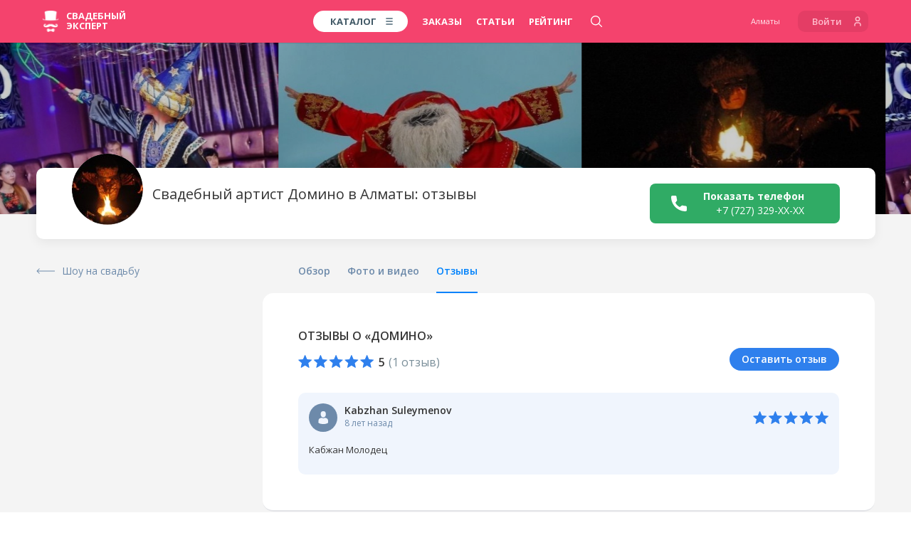

--- FILE ---
content_type: text/html; charset=utf-8
request_url: https://www.google.com/recaptcha/api2/aframe
body_size: 267
content:
<!DOCTYPE HTML><html><head><meta http-equiv="content-type" content="text/html; charset=UTF-8"></head><body><script nonce="ViW68qO5aLZWrsoYvNOhbw">/** Anti-fraud and anti-abuse applications only. See google.com/recaptcha */ try{var clients={'sodar':'https://pagead2.googlesyndication.com/pagead/sodar?'};window.addEventListener("message",function(a){try{if(a.source===window.parent){var b=JSON.parse(a.data);var c=clients[b['id']];if(c){var d=document.createElement('img');d.src=c+b['params']+'&rc='+(localStorage.getItem("rc::a")?sessionStorage.getItem("rc::b"):"");window.document.body.appendChild(d);sessionStorage.setItem("rc::e",parseInt(sessionStorage.getItem("rc::e")||0)+1);localStorage.setItem("rc::h",'1768996806590');}}}catch(b){}});window.parent.postMessage("_grecaptcha_ready", "*");}catch(b){}</script></body></html>

--- FILE ---
content_type: image/svg+xml
request_url: https://almaty.wed-expert.com/responsive/img/profiles/icon-profile-arr-right.svg?ver=11.10.2023
body_size: 361
content:
<svg width="73" height="16" viewBox="0 0 73 16" fill="none" xmlns="http://www.w3.org/2000/svg">
<path d="M72.7071 8.70711C73.0976 8.31658 73.0976 7.68342 72.7071 7.29289L66.3431 0.928932C65.9526 0.538408 65.3195 0.538408 64.9289 0.928932C64.5384 1.31946 64.5384 1.95262 64.9289 2.34315L70.5858 8L64.9289 13.6569C64.5384 14.0474 64.5384 14.6805 64.9289 15.0711C65.3195 15.4616 65.9526 15.4616 66.3431 15.0711L72.7071 8.70711ZM0 9H72V7H0V9Z" fill="black"/>
</svg>


--- FILE ---
content_type: application/javascript; charset=UTF-8
request_url: https://almaty.wed-expert.com/responsive/js/app.js?id=e73a8da9e0bac26a69c4&ver=11.10.2023
body_size: 713975
content:
webpackJsonp([1],{"+Aog":function(e,t,r){var n=r("VU/8")(r("p9/w"),r("59em"),!1,null,null,null);e.exports=n.exports},"+HRN":function(e,t,r){"use strict";var n=r("X3l8").Buffer,i=r(30);e.exports=function(){function e(){!function(e,t){if(!(e instanceof t))throw new TypeError("Cannot call a class as a function")}(this,e),this.head=null,this.tail=null,this.length=0}return e.prototype.push=function(e){var t={data:e,next:null};this.length>0?this.tail.next=t:this.head=t,this.tail=t,++this.length},e.prototype.unshift=function(e){var t={data:e,next:this.head};0===this.length&&(this.tail=t),this.head=t,++this.length},e.prototype.shift=function(){if(0!==this.length){var e=this.head.data;return 1===this.length?this.head=this.tail=null:this.head=this.head.next,--this.length,e}},e.prototype.clear=function(){this.head=this.tail=null,this.length=0},e.prototype.join=function(e){if(0===this.length)return"";for(var t=this.head,r=""+t.data;t=t.next;)r+=e+t.data;return r},e.prototype.concat=function(e){if(0===this.length)return n.alloc(0);if(1===this.length)return this.head.data;for(var t,r,i,o=n.allocUnsafe(e>>>0),a=this.head,s=0;a;)t=a.data,r=o,i=s,t.copy(r,i),s+=a.data.length,a=a.next;return o},e}(),i&&i.inspect&&i.inspect.custom&&(e.exports.prototype[i.inspect.custom]=function(){var e=i.inspect({length:this.length});return this.constructor.name+" "+e})},"+W7P":function(module,exports){var indexOf=function(e,t){if(e.indexOf)return e.indexOf(t);for(var r=0;r<e.length;r++)if(e[r]===t)return r;return-1},Object_keys=function(e){if(Object.keys)return Object.keys(e);var t=[];for(var r in e)t.push(r);return t},forEach=function(e,t){if(e.forEach)return e.forEach(t);for(var r=0;r<e.length;r++)t(e[r],r,e)},defineProp=function(){try{return Object.defineProperty({},"_",{}),function(e,t,r){Object.defineProperty(e,t,{writable:!0,enumerable:!1,configurable:!0,value:r})}}catch(e){return function(e,t,r){e[t]=r}}}(),globals=["Array","Boolean","Date","Error","EvalError","Function","Infinity","JSON","Math","NaN","Number","Object","RangeError","ReferenceError","RegExp","String","SyntaxError","TypeError","URIError","decodeURI","decodeURIComponent","encodeURI","encodeURIComponent","escape","eval","isFinite","isNaN","parseFloat","parseInt","undefined","unescape"];function Context(){}Context.prototype={};var Script=exports.Script=function(e){if(!(this instanceof Script))return new Script(e);this.code=e};Script.prototype.runInContext=function(e){if(!(e instanceof Context))throw new TypeError("needs a 'context' argument.");var t=document.createElement("iframe");t.style||(t.style={}),t.style.display="none",document.body.appendChild(t);var r=t.contentWindow,n=r.eval,i=r.execScript;!n&&i&&(i.call(r,"null"),n=r.eval),forEach(Object_keys(e),function(t){r[t]=e[t]}),forEach(globals,function(t){e[t]&&(r[t]=e[t])});var o=Object_keys(r),a=n.call(r,this.code);return forEach(Object_keys(r),function(t){(t in e||-1===indexOf(o,t))&&(e[t]=r[t])}),forEach(globals,function(t){t in e||defineProp(e,t,r[t])}),document.body.removeChild(t),a},Script.prototype.runInThisContext=function(){return eval(this.code)},Script.prototype.runInNewContext=function(e){var t=Script.createContext(e),r=this.runInContext(t);return e&&forEach(Object_keys(t),function(r){e[r]=t[r]}),r},forEach(Object_keys(Script.prototype),function(e){exports[e]=Script[e]=function(t){var r=Script(t);return r[e].apply(r,[].slice.call(arguments,1))}}),exports.isContext=function(e){return e instanceof Context},exports.createScript=function(e){return exports.Script(e)},exports.createContext=Script.createContext=function(e){var t=new Context;return"object"==typeof e&&forEach(Object_keys(e),function(r){t[r]=e[r]}),t}},"+e0g":function(e,t,r){"use strict";var n=r("3PYz"),i=r("hQ80"),o=r("TkWM"),a=o.assert,s=o.parseBytes,c=r("RzOE"),u=r("hkfz");function f(e){if(a("ed25519"===e,"only tested with ed25519 so far"),!(this instanceof f))return new f(e);e=i[e].curve;this.curve=e,this.g=e.g,this.g.precompute(e.n.bitLength()+1),this.pointClass=e.point().constructor,this.encodingLength=Math.ceil(e.n.bitLength()/8),this.hash=n.sha512}e.exports=f,f.prototype.sign=function(e,t){e=s(e);var r=this.keyFromSecret(t),n=this.hashInt(r.messagePrefix(),e),i=this.g.mul(n),o=this.encodePoint(i),a=this.hashInt(o,r.pubBytes(),e).mul(r.priv()),c=n.add(a).umod(this.curve.n);return this.makeSignature({R:i,S:c,Rencoded:o})},f.prototype.verify=function(e,t,r){e=s(e),t=this.makeSignature(t);var n=this.keyFromPublic(r),i=this.hashInt(t.Rencoded(),n.pubBytes(),e),o=this.g.mul(t.S());return t.R().add(n.pub().mul(i)).eq(o)},f.prototype.hashInt=function(){for(var e=this.hash(),t=0;t<arguments.length;t++)e.update(arguments[t]);return o.intFromLE(e.digest()).umod(this.curve.n)},f.prototype.keyFromPublic=function(e){return c.fromPublic(this,e)},f.prototype.keyFromSecret=function(e){return c.fromSecret(this,e)},f.prototype.makeSignature=function(e){return e instanceof u?e:new u(this,e)},f.prototype.encodePoint=function(e){var t=e.getY().toArray("le",this.encodingLength);return t[this.encodingLength-1]|=e.getX().isOdd()?128:0,t},f.prototype.decodePoint=function(e){var t=(e=o.parseBytes(e)).length-1,r=e.slice(0,t).concat(-129&e[t]),n=0!=(128&e[t]),i=o.intFromLE(r);return this.curve.pointFromY(i,n)},f.prototype.encodeInt=function(e){return e.toArray("le",this.encodingLength)},f.prototype.decodeInt=function(e){return o.intFromLE(e)},f.prototype.isPoint=function(e){return e instanceof this.pointClass}},"+jDU":function(e,t,r){var n=r("/y0r"),i=r("X3l8").Buffer,o=r("BCiZ"),a=r("6hW9"),s=r("z+8S"),c=r("BEbT"),u=r("Cgw8");function f(e,t,r){s.call(this),this._cache=new l,this._last=void 0,this._cipher=new c.AES(t),this._prev=i.from(r),this._mode=e,this._autopadding=!0}function l(){this.cache=i.allocUnsafe(0)}function d(e,t,r){var s=o[e.toLowerCase()];if(!s)throw new TypeError("invalid suite type");if("string"==typeof r&&(r=i.from(r)),"GCM"!==s.mode&&r.length!==s.iv)throw new TypeError("invalid iv length "+r.length);if("string"==typeof t&&(t=i.from(t)),t.length!==s.key/8)throw new TypeError("invalid key length "+t.length);return"stream"===s.type?new a(s.module,t,r,!0):"auth"===s.type?new n(s.module,t,r,!0):new f(s.module,t,r)}r("LC74")(f,s),f.prototype._update=function(e){var t,r;this._cache.add(e);for(var n=[];t=this._cache.get(this._autopadding);)r=this._mode.decrypt(this,t),n.push(r);return i.concat(n)},f.prototype._final=function(){var e=this._cache.flush();if(this._autopadding)return function(e){var t=e[15];if(t<1||t>16)throw new Error("unable to decrypt data");var r=-1;for(;++r<t;)if(e[r+(16-t)]!==t)throw new Error("unable to decrypt data");if(16===t)return;return e.slice(0,16-t)}(this._mode.decrypt(this,e));if(e)throw new Error("data not multiple of block length")},f.prototype.setAutoPadding=function(e){return this._autopadding=!!e,this},l.prototype.add=function(e){this.cache=i.concat([this.cache,e])},l.prototype.get=function(e){var t;if(e){if(this.cache.length>16)return t=this.cache.slice(0,16),this.cache=this.cache.slice(16),t}else if(this.cache.length>=16)return t=this.cache.slice(0,16),this.cache=this.cache.slice(16),t;return null},l.prototype.flush=function(){if(this.cache.length)return this.cache},t.createDecipher=function(e,t){var r=o[e.toLowerCase()];if(!r)throw new TypeError("invalid suite type");var n=u(t,!1,r.key,r.iv);return d(e,n.key,n.iv)},t.createDecipheriv=d},"/7mq":function(e,t,r){"use strict";Object.defineProperty(t,"__esModule",{value:!0}),function(e){var t,n,i,o=r("Xxa5"),a=r.n(o),s=r("ognp");t=e,n=function(){var e=void 0;function r(){var r,o=this;(r=a.a.mark(function r(){return a.a.wrap(function(r){for(;;)switch(r.prev=r.next){case 0:t.getScript("//yastatic.net/es5-shims/0.0.2/es5-shims.min.js",function(){t.getScript("//yastatic.net/share2/share.js",function(){Ya.share2(e.attr("id"),{theme:{services:"vkontakte,facebook,odnoklassniki,twitter",counter:!1,size:"s",bare:!0},hooks:{onready:n,onshare:i}}),t(document).trigger("shareReady")})});case 1:case"end":return r.stop()}},r,o)}),function(){var e=r.apply(this,arguments);return new Promise(function(t,r){return function n(i,o){try{var a=e[i](o),s=a.value}catch(e){return void r(e)}if(!a.done)return Promise.resolve(s).then(function(e){n("next",e)},function(e){n("throw",e)});t(s)}("next")})})()}function n(){var t=e.find(".ya-share2__item_service_vkontakte a");t.empty().html('<i class="fab fa-vk"></i>'),(t=e.find(".ya-share2__item_service_facebook a")).empty().html('<i class="fab fa-facebook-f"></i>'),(t=e.find(".ya-share2__item_service_odnoklassniki a")).empty().html('<i class="fab fa-odnoklassniki"></i>'),(t=e.find(".ya-share2__item_service_twitter a")).empty().html('<i class="fab fa-twitter"></i>')}function i(e){var r={name:e,provider:!1};switch(e){case"vkontakte":r.provider=1;break;case"facebook":r.provider=4;break;case"odnoklassniki":r.provider=2;break;case"twitter":r.provider=3}s.default.share(r.provider),t(document).trigger("shareClicked",r)}return{init:function(){e=t("#globalShareBlock"),r()}}}(),i=function(){var e=void 0;return{init:function(){e=t("#globalShareBlock"),t(".shareBlock").on("click","a",function(r){r.preventDefault(),e.find("."+t(this).attr("data-href")).trigger("click")})}}}(),t(document).ready(function(){var e=!1;function r(){n.init(),t(document).on("shareReady",function(){i.init()})}window.addEventListener("click",function(){!1===e&&(e=!0,r())},{passive:!0}),window.addEventListener("scroll",function(){!1===e&&(e=!0,r())},{passive:!0}),window.addEventListener("mousemove",function(){!1===e&&(e=!0,r())},{passive:!0}),window.addEventListener("touchmove",function(){!1===e&&(e=!0,r())},{passive:!0}),window.addEventListener("keydown",function(){!1===e&&(e=!0,r())},{passive:!0}),setTimeout(function(){!1===e&&(e=!0,r())},3e3)})}.call(t,r("7t+N"))},"/MLu":function(e,t,r){e.exports=r("cSWu").PassThrough},"/qh+":function(e,t,r){"use strict";Object.defineProperty(t,"__esModule",{value:!0});var n=r("mtWM"),i=r.n(n),o="function"==typeof Symbol&&"symbol"==typeof Symbol.iterator?function(e){return typeof e}:function(e){return e&&"function"==typeof Symbol&&e.constructor===Symbol&&e!==Symbol.prototype?"symbol":typeof e},a=function(){function e(e,t){for(var r=0;r<t.length;r++){var n=t[r];n.enumerable=n.enumerable||!1,n.configurable=!0,"value"in n&&(n.writable=!0),Object.defineProperty(e,n.key,n)}}return function(t,r,n){return r&&e(t.prototype,r),n&&e(t,n),t}}();function s(e,t){if(!(e instanceof t))throw new TypeError("Cannot call a class as a function")}window.addEventListener("DOMContentLoaded",function(){var e=document.querySelector('[data-role="header-menu"]'),t=e.querySelector(".website-search-modal"),r=t.querySelector(".website-search-modal-input"),n=new(function(){function e(t,r){s(this,e),this.nameCookies=t,this.block=r}return a(e,[{key:"getHistory",value:function(){var e=document.cookie.match(new RegExp(this.nameCookies+"=([^;]*)"));return e?JSON.parse(decodeURIComponent(e[1])):[]}},{key:"setHistory",value:function(){var e=arguments.length>0&&void 0!==arguments[0]?arguments[0]:null,t={save:!0};if(null===e?t.history=[]:null!==e&&"object"===(void 0===e?"undefined":o(e))?t.history=[e].concat(this.getHistory()).slice(0,5):"number"==typeof e?(t.history=this.getHistory().concat(),t.history.splice(e,1)):t.save=!1,t.save){var r=window.location.hostname.split(".").reverse().slice(0,2).reverse().join(".");document.cookie=this.nameCookies+"="+encodeURIComponent(JSON.stringify(t.history))+"; path=/; domain="+r+"; max-age=31536000"}}},{key:"renderBlock",value:function(){var e=this.getHistory();if(e.length){var t='<div class="website-search-modal-block-history-control"><span>История</span><a href="#" data-role="btn-clean-block-history">Очистить</a></div><ul>';e.forEach(function(e,r){t+='\n                        <li class="website-search-modal-block-history-elem">\n                            <a href="'+e.url+'" class="btn-get-page-history">\n                                <svg width="16" height="17" viewBox="0 0 16 17" fill="none" xmlns="http://www.w3.org/2000/svg">\n                                    <path d="M8.33333 8.16667L10.4167 10.25C10.5694 10.4028 10.6458 10.5972 10.6458 10.8333C10.6458 11.0694 10.5694 11.2639 10.4167 11.4167C10.2639 11.5694 10.0694 11.6458 9.83333 11.6458C9.59722 11.6458 9.40278 11.5694 9.25 11.4167L6.91667 9.08333C6.83333 9 6.77083 8.90611 6.72917 8.80167C6.6875 8.69778 6.66667 8.59028 6.66667 8.47917V5.16667C6.66667 4.93056 6.74667 4.7325 6.90667 4.5725C7.06611 4.41306 7.26389 4.33333 7.5 4.33333C7.73611 4.33333 7.93417 4.41306 8.09417 4.5725C8.25361 4.7325 8.33333 4.93056 8.33333 5.16667V8.16667ZM7.5 16C5.81944 16 4.3125 15.5033 2.97917 14.51C1.64583 13.5172 0.75 12.2222 0.291667 10.625C0.222222 10.375 0.246667 10.1389 0.365 9.91667C0.482778 9.69444 0.666667 9.55556 0.916667 9.5C1.15278 9.44444 1.36472 9.49639 1.5525 9.65583C1.73972 9.81583 1.86806 10.0139 1.9375 10.25C2.29861 11.4722 2.99667 12.4583 4.03167 13.2083C5.06611 13.9583 6.22222 14.3333 7.5 14.3333C9.125 14.3333 10.5033 13.7672 11.635 12.635C12.7672 11.5033 13.3333 10.125 13.3333 8.5C13.3333 6.875 12.7672 5.49639 11.635 4.36417C10.5033 3.2325 9.125 2.66667 7.5 2.66667C6.54167 2.66667 5.64583 2.88889 4.8125 3.33333C3.97917 3.77778 3.27778 4.38889 2.70833 5.16667H4.16667C4.40278 5.16667 4.60083 5.24639 4.76083 5.40583C4.92028 5.56583 5 5.76389 5 6C5 6.23611 4.92028 6.43389 4.76083 6.59333C4.60083 6.75333 4.40278 6.83333 4.16667 6.83333H0.833333C0.597222 6.83333 0.399445 6.75333 0.24 6.59333C0.0800001 6.43389 0 6.23611 0 6V2.66667C0 2.43056 0.0800001 2.2325 0.24 2.0725C0.399445 1.91306 0.597222 1.83333 0.833333 1.83333C1.06944 1.83333 1.2675 1.91306 1.4275 2.0725C1.58694 2.2325 1.66667 2.43056 1.66667 2.66667V3.79167C2.375 2.90278 3.23972 2.21528 4.26083 1.72917C5.28139 1.24306 6.36111 1 7.5 1C8.54167 1 9.5175 1.19778 10.4275 1.59333C11.3369 1.98944 12.1286 2.52417 12.8025 3.1975C13.4758 3.87139 14.0106 4.66306 14.4067 5.5725C14.8022 6.4825 15 7.45833 15 8.5C15 9.54167 14.8022 10.5172 14.4067 11.4267C14.0106 12.3367 13.4758 13.1283 12.8025 13.8017C12.1286 14.4756 11.3369 15.0106 10.4275 15.4067C9.5175 15.8022 8.54167 16 7.5 16Z" fill="#C7CED2" stroke="white" stroke-width="0.2"/>\n                                </svg>\n                                <span>'+e.anchor+'</span>\n                            </a>\n                            <a href="#" data-role="btn-clean-one-history" class="btn-clean-one-history" data-index="'+r+'">\n                                <svg width="10" height="10" viewBox="0 0 10 10" fill="none" xmlns="http://www.w3.org/2000/svg">\n                                    <path d="M5.88439 5.0001L9.81676 1.06756C10.0611 0.823448 10.0611 0.427359 9.81676 0.183243C9.57245 -0.0610811 9.17679 -0.0610811 8.93248 0.183243L5.0001 4.11578L1.06752 0.183243C0.823206 -0.0610811 0.42755 -0.0610811 0.183236 0.183243C-0.0610786 0.427359 -0.0610786 0.823448 0.183236 1.06756L4.11582 5.0001L0.183236 8.93264C-0.0610786 9.17676 -0.0610786 9.57285 0.183236 9.81697C0.305393 9.93892 0.46549 10 0.625378 10C0.785266 10 0.945363 9.93892 1.06752 9.81676L5.0001 5.88422L8.93248 9.81676C9.05464 9.93892 9.21473 10 9.37462 10C9.53451 10 9.69461 9.93892 9.81676 9.81676C10.0611 9.57264 10.0611 9.17655 9.81676 8.93244L5.88439 5.0001Z" fill="#C7CED2"/>\n                                </svg>\n                            </a>\n                        </li>\n                    '}),this.block.innerHTML=t+"</ul>",this.block.classList.add("show")}else this.cleanBlock()}},{key:"cleanBlock",value:function(){this.block.innerHTML="",this.block.classList.remove("show")}}]),e}())("website_search_history",t.querySelector(".website-search-modal-block-history")),c=new(function(){function e(t){s(this,e),this.block=t,this.stopRender=!0,this.hintsCount=7}return a(e,[{key:"getHints",value:function(e){var t=this;this.stopRender=!1;var r=[],n=e.split(" ").reduce(function(e,t){var r=t.trim();return e&&r?e+"(.*\\s.*)("+r+")":r?"("+r+")":e},"");if(window.headerMenu.allCategoriesMenu.forEach(function(e){if(-1!==e.anchor.search(new RegExp(n,"i"))){var t=new RegExp("^(.*)"+n+"(.*)$","i").exec(e.anchor).slice(1).reduce(function(e,t,r){return r%2?e+"<b>"+t+"</b>":""+e+t},"Раздел: ");r.push({anchor_html:t,url:e.url})}}),r.length<this.hintsCount){var o=this.hintsCount-r.length;i.a.post("/api/frontend/website-search",{searchRaw:e,count:o,currentCityID:window.headerMenu.currentCityID}).then(function(e){var n=r.concat(e.data);t._renderBlock(n)})}else this._renderBlock(r.slice(0,this.hintsCount))}},{key:"_renderBlock",value:function(e){if(e&&e.length&&!this.stopRender){var t="<ul>";e.forEach(function(e){return t+='\n                    <li class="website-search-modal-block-hints-elem">\n                        <a href="'+e.url+'" class="btn-get-page-hints"><span>'+e.anchor_html+'</span></a>\n                        <svg width="7" height="13" viewBox="0 0 7 13" fill="none" xmlns="http://www.w3.org/2000/svg">\n                            <rect width="8.24886" height="1.67799" rx="0.838996" transform="matrix(0.658507 -0.752575 0.934488 0.355993 0 11.9028)" fill="#C7CED2"/>\n                            <rect width="8.24886" height="1.67799" rx="0.838996" transform="matrix(0.658507 0.752575 -0.934488 0.355993 1.56787 0.5)" fill="#C7CED2"/>\n                        </svg>\n                    </li>\n                '}),this.block.innerHTML=t+"</ul>",this.block.classList.add("show")}else this.cleanBlock()}},{key:"cleanBlock",value:function(){this.stopRender=!0,this.block.innerHTML="",this.block.classList.remove("show")}}]),e}())(t.querySelector(".website-search-modal-block-hints"));e.addEventListener("click",function(i){for(var o=i.target;o!==e;){if("btn-open-website-search"===o.dataset.role){i.preventDefault(),t.classList.add("show"),window.innerWidth<992&&n.renderBlock();break}if("btn-close-website-search"===o.dataset.role){i.preventDefault(),t.classList.remove("show"),r.value="",n.cleanBlock(),c.cleanBlock();break}if("btn-clean-block-history"===o.dataset.role){i.preventDefault(),n.setHistory(),n.renderBlock();break}if("btn-clean-one-history"===o.dataset.role){i.preventDefault();var a=Number(o.dataset.index);n.setHistory(a),n.renderBlock();break}o=o.parentNode}}),r.addEventListener("input",function(e){var t=r.value,i=window.location.hostname.split(".");t&&3===i.length&&"www"!==i[0].toLowerCase()&&(t.length>3?(n.cleanBlock(),c.getHints(t)):(c.cleanBlock(),window.innerWidth<992&&n.renderBlock()))}),r.addEventListener("keydown",function(e){var t=r.value;if(13===e.keyCode&&t){var i={url:"//"+window.location.hostname+"/search?text="+encodeURIComponent(t),anchor:t};n.setHistory(i),window.location.href=i.url}})})},"/t7H":function(e,t,r){var n=r("VU/8")(r("GNGO"),r("xp69"),!1,null,null,null);e.exports=n.exports},"/vd3":function(e,t,r){t.pbkdf2=r("GUE9"),t.pbkdf2Sync=r("Zq1s")},"/y0r":function(e,t,r){var n=r("BEbT"),i=r("X3l8").Buffer,o=r("z+8S"),a=r("LC74"),s=r("UPHp"),c=r("H2Pp"),u=r("4sPJ");function f(e,t,r,a){o.call(this);var c=i.alloc(4,0);this._cipher=new n.AES(t);var f=this._cipher.encryptBlock(c);this._ghash=new s(f),r=function(e,t,r){if(12===t.length)return e._finID=i.concat([t,i.from([0,0,0,1])]),i.concat([t,i.from([0,0,0,2])]);var n=new s(r),o=t.length,a=o%16;n.update(t),a&&(a=16-a,n.update(i.alloc(a,0))),n.update(i.alloc(8,0));var c=8*o,f=i.alloc(8);f.writeUIntBE(c,0,8),n.update(f),e._finID=n.state;var l=i.from(e._finID);return u(l),l}(this,r,f),this._prev=i.from(r),this._cache=i.allocUnsafe(0),this._secCache=i.allocUnsafe(0),this._decrypt=a,this._alen=0,this._len=0,this._mode=e,this._authTag=null,this._called=!1}a(f,o),f.prototype._update=function(e){if(!this._called&&this._alen){var t=16-this._alen%16;t<16&&(t=i.alloc(t,0),this._ghash.update(t))}this._called=!0;var r=this._mode.encrypt(this,e);return this._decrypt?this._ghash.update(e):this._ghash.update(r),this._len+=e.length,r},f.prototype._final=function(){if(this._decrypt&&!this._authTag)throw new Error("Unsupported state or unable to authenticate data");var e=c(this._ghash.final(8*this._alen,8*this._len),this._cipher.encryptBlock(this._finID));if(this._decrypt&&function(e,t){var r=0;e.length!==t.length&&r++;for(var n=Math.min(e.length,t.length),i=0;i<n;++i)r+=e[i]^t[i];return r}(e,this._authTag))throw new Error("Unsupported state or unable to authenticate data");this._authTag=e,this._cipher.scrub()},f.prototype.getAuthTag=function(){if(this._decrypt||!i.isBuffer(this._authTag))throw new Error("Attempting to get auth tag in unsupported state");return this._authTag},f.prototype.setAuthTag=function(e){if(!this._decrypt)throw new Error("Attempting to set auth tag in unsupported state");this._authTag=e},f.prototype.setAAD=function(e){if(this._called)throw new Error("Attempting to set AAD in unsupported state");this._ghash.update(e),this._alen+=e.length},e.exports=f},"/zyv":function(e,t){e.exports={render:function(){var e=this,t=e.$createElement,r=e._self._c||t;return r("div",{staticClass:"create-order-form-step"},[r("h2",{staticClass:"create-order-form-title"},[e._v("Добавьте контакты для уведомлений")]),e._v(" "),e._m(0),e._v(" "),r("div",{staticClass:"step-part"},[r("div",{staticClass:"add-contacts-form"},[r("div",{staticClass:"field-wrap-auto"},[r("input",{directives:[{name:"model",rawName:"v-model",value:e.form.name,expression:"form.name"},{name:"validate",rawName:"v-validate",value:"required",expression:"'required'"}],staticClass:"field",attrs:{name:"name",type:"text",placeholder:"Ваше имя"},domProps:{value:e.form.name},on:{input:function(t){t.target.composing||e.$set(e.form,"name",t.target.value)}}}),e._v(" "),e._m(1),e._v(" "),r("div",{directives:[{name:"show",rawName:"v-show",value:e.errors.has("name"),expression:"errors.has('name')"}],staticClass:"create-order-field-error"},[r("span",[e._v("Заполните поле")])])]),e._v(" "),r("div",{staticClass:"field-wrap-auto"},[r("input",{directives:[{name:"model",rawName:"v-model",value:e.form.email,expression:"form.email"},{name:"validate",rawName:"v-validate",value:"required|email",expression:"'required|email'"}],staticClass:"field",attrs:{name:"email",type:"email",placeholder:"Ваш email"},domProps:{value:e.form.email},on:{input:function(t){t.target.composing||e.$set(e.form,"email",t.target.value)}}}),e._v(" "),r("div",{directives:[{name:"show",rawName:"v-show",value:e.errors.has("email"),expression:"errors.has('email')"}],staticClass:"create-order-field-error"},[r("span",[e._v(e._s(e.errors.first("email")))])])]),e._v(" "),r("phone-validation",{attrs:{form:e.form}})],1)]),e._v(" "),r("div",{staticClass:"step-part"},[e._m(2),e._v(" "),e._m(3),e._v(" "),r("div",{staticClass:"orderer-contacts-wrap"},[r("table",{staticClass:"orderer-contacts"},[r("tr",[r("td",[r("small-toggler",{model:{value:e.form.contacts_config_call,callback:function(t){e.$set(e.form,"contacts_config_call",t)},expression:"form.contacts_config_call"}})],1),e._v(" "),e._m(4)]),e._v(" "),r("tr",[r("td",[r("small-toggler",{model:{value:e.form.contacts_config_messenger,callback:function(t){e.$set(e.form,"contacts_config_messenger",t)},expression:"form.contacts_config_messenger"}})],1),e._v(" "),e._m(5)]),e._v(" "),e.form.social.length?r("tr",[r("td",[r("small-toggler",{model:{value:e.form.contacts_config_social,callback:function(t){e.$set(e.form,"contacts_config_social",t)},expression:"form.contacts_config_social"}})],1),e._v(" "),e._m(6)]):e._e(),e._v(" "),e.form.email.length?r("tr",[r("td",[r("small-toggler",{model:{value:e.form.contacts_config_email,callback:function(t){e.$set(e.form,"contacts_config_email",t)},expression:"form.contacts_config_email"}})],1),e._v(" "),e._m(7)]):e._e()]),e._v(" "),e.contactsDisabled?r("div",{staticClass:"orderer-contacts-notice"},[e._v("\n                    При всех скрытых контактах, предложения будут поступать только на страницу заказа на сайте\n                ")]):e._e()]),e._v(" "),r("label",{staticClass:"checkbox-style checkbox-privacy"},[r("input",{directives:[{name:"model",rawName:"v-model",value:e.form.agreement,expression:"form.agreement"},{name:"validate",rawName:"v-validate",value:"required",expression:"'required'"}],attrs:{name:"agreement",type:"checkbox"},domProps:{checked:Array.isArray(e.form.agreement)?e._i(e.form.agreement,null)>-1:e.form.agreement},on:{change:function(t){var r=e.form.agreement,n=t.target,i=!!n.checked;if(Array.isArray(r)){var o=e._i(r,null);n.checked?o<0&&e.$set(e.form,"agreement",r.concat([null])):o>-1&&e.$set(e.form,"agreement",r.slice(0,o).concat(r.slice(o+1)))}else e.$set(e.form,"agreement",i)}}}),e._v(" "),e._m(8)]),e._v(" "),r("div",{directives:[{name:"show",rawName:"v-show",value:e.errors.has("agreement"),expression:"errors.has('agreement')"}],staticClass:"create-order-field-error"},[r("span",[e._v("Подтвердите принятия условий")])])]),e._v(" "),r("button",{staticClass:"button next-btn",on:{click:e.onSubmit}},[e._v("Разместить заказ")]),e._v(" "),r("div",{staticClass:"create-order-form-back-wrap"},[r("div",{staticClass:"create-order-form-back",on:{click:e.goBack}},[r("img",{attrs:{src:"/responsive/img/create-order/icon-back.svg",alt:""}}),e._v(" вернуться\n            ")])])])},staticRenderFns:[function(){var e=this.$createElement,t=this._self._c||e;return t("div",{staticClass:"create-order-form-title-text"},[t("p",[this._v("Ваши контактные данные будут доступны "),t("span",[this._v("только Premium-профессиналам")]),this._v(". "),t("br"),this._v("\n                А если пожелаете, то сможете их закрыть от просмотра в любой момент.")])])},function(){var e=this.$createElement,t=this._self._c||e;return t("span",{staticClass:"notice"},[this._v("\n                        Важно заполнить все "),t("br"),this._v("\n                        поля, чтобы получить как "),t("br"),this._v("\n                        можно больше "),t("br"),this._v("\n                        предложений и из них "),t("br"),this._v("\n                        выбрать лучшее.")])},function(){var e=this.$createElement,t=this._self._c||e;return t("h3",{staticClass:"create-order-form-subtitle"},[this._v("\n                Какие способы связи с вами будут доступны "),t("br"),this._v("\n                потенциальным исполнителям?\n            ")])},function(){var e=this.$createElement,t=this._self._c||e;return t("div",{staticClass:"create-order-form-subtitle-text"},[t("p",[this._v("\n                    Чем больше способов, тем больше обращений. Если вы торопитесь, то лучше "),t("br"),this._v("\n                    включить все, а если нет, то стоит отключить звонки.\n                ")])])},function(){var e=this.$createElement,t=this._self._c||e;return t("td",[t("div",{staticClass:"toggle-mini-text"},[this._v("можно звонить")])])},function(){var e=this.$createElement,t=this._self._c||e;return t("td",[t("div",{staticClass:"toggle-mini-text"},[this._v("whatsapp, viber, telegram, СМС")])])},function(){var e=this.$createElement,t=this._self._c||e;return t("td",[t("div",{staticClass:"toggle-mini-text"},[this._v("сообщения в социальной сети")])])},function(){var e=this.$createElement,t=this._self._c||e;return t("td",[t("div",{staticClass:"toggle-mini-text"},[this._v("письма на эл.почту ")])])},function(){var e=this.$createElement,t=this._self._c||e;return t("span",[this._v("Я принимаю условия "),t("a",{attrs:{href:"/eula"}},[this._v("пользовательского соглашения")]),this._v(", "),t("br"),this._v("\n\t\t\t\t\t\t\t\t\t\t\t\t\tправил, "),t("a",{attrs:{href:"#"}},[this._v("политики обработки персональных данных")]),this._v(", "),t("br"),this._v("\n\t\t\t\t\t\t\t\t\t\t\t\t\tдаю согласие на обработку персональных данных.")])}]}},"08Lv":function(e,t){function r(e,t){if(!e)throw new Error(t||"Assertion failed")}e.exports=r,r.equal=function(e,t,r){if(e!=t)throw new Error(r||"Assertion failed: "+e+" != "+t)}},"0n8C":function(e,t){e.exports={render:function(){var e=this,t=e.$createElement,r=e._self._c||t;return r("div",[r("price-selector",{attrs:{title:"Ваш общий бюджет на все мероприятие *",name:"wedding_organization_budget_filter_id",options:e.dictionaries.wedding_organization_budget_filters,form:e.form,dictionaries:e.dictionaries,required:!0},model:{value:e.form.wedding_organization_budget_filter_id,callback:function(t){e.$set(e.form,"wedding_organization_budget_filter_id",t)},expression:"form.wedding_organization_budget_filter_id"}}),e._v(" "),r("div",{staticClass:"step-part"},[r("h3",{staticClass:"create-order-form-subtitle"},[e._v("Какое количество гостей будет на мероприятии *")]),e._v(" "),r("radio-group",{directives:[{name:"validate",rawName:"v-validate",value:"required",expression:"'required'"}],attrs:{name:"guests_count_filter_id",options:e.dictionaries.guests_count_filters},model:{value:e.form.guests_count_filter_id,callback:function(t){e.$set(e.form,"guests_count_filter_id",t)},expression:"form.guests_count_filter_id"}}),e._v(" "),r("div",{directives:[{name:"show",rawName:"v-show",value:e.errors.has("guests_count_filter_id"),expression:"errors.has('guests_count_filter_id')"}],staticClass:"create-order-field-error"},[r("span",[e._v("Выберите один из вариантов ответа")])])],1),e._v(" "),r("div",{staticClass:"step-part"},[r("h3",{staticClass:"create-order-form-subtitle"},[e._v("Что вам потребуется на мероприятии *")]),e._v(" "),r("checkbox-group",{directives:[{name:"validate",rawName:"v-validate",value:"required",expression:"'required'"}],attrs:{name:"wedding_organization_services",options:e.dictionaries.wedding_organization_services},model:{value:e.form.wedding_organization_services,callback:function(t){e.$set(e.form,"wedding_organization_services",t)},expression:"form.wedding_organization_services"}}),e._v(" "),r("div",{directives:[{name:"show",rawName:"v-show",value:e.errors.has("wedding_organization_services"),expression:"errors.has('wedding_organization_services')"}],staticClass:"create-order-field-error"},[r("span",[e._v("Выберите один или несколько вариантов ответа")])])],1),e._v(" "),e.dictionaries.profile_features.length?r("div",{staticClass:"step-part"},[r("h3",{staticClass:"create-order-form-subtitle"},[e._v("Что для вас важно при выборе организатора")]),e._v(" "),r("checkbox-group",{attrs:{name:"profile_features",options:e.dictionaries.profile_features},model:{value:e.form.profile_features,callback:function(t){e.$set(e.form,"profile_features",t)},expression:"form.profile_features"}}),e._v(" "),r("div",{directives:[{name:"show",rawName:"v-show",value:e.errors.has("profile_features"),expression:"errors.has('profile_features')"}],staticClass:"create-order-field-error"},[r("span",[e._v("Выберите один или несколько вариантов ответа")])])],1):e._e()],1)},staticRenderFns:[]}},"16On":function(e,t,r){var n=r("LC74");function i(e){this._reporterState={obj:null,path:[],options:e||{},errors:[]}}function o(e,t){this.path=e,this.rethrow(t)}t.Reporter=i,i.prototype.isError=function(e){return e instanceof o},i.prototype.save=function(){var e=this._reporterState;return{obj:e.obj,pathLen:e.path.length}},i.prototype.restore=function(e){var t=this._reporterState;t.obj=e.obj,t.path=t.path.slice(0,e.pathLen)},i.prototype.enterKey=function(e){return this._reporterState.path.push(e)},i.prototype.exitKey=function(e){var t=this._reporterState;t.path=t.path.slice(0,e-1)},i.prototype.leaveKey=function(e,t,r){var n=this._reporterState;this.exitKey(e),null!==n.obj&&(n.obj[t]=r)},i.prototype.path=function(){return this._reporterState.path.join("/")},i.prototype.enterObject=function(){var e=this._reporterState,t=e.obj;return e.obj={},t},i.prototype.leaveObject=function(e){var t=this._reporterState,r=t.obj;return t.obj=e,r},i.prototype.error=function(e){var t,r=this._reporterState,n=e instanceof o;if(t=n?e:new o(r.path.map(function(e){return"["+JSON.stringify(e)+"]"}).join(""),e.message||e,e.stack),!r.options.partial)throw t;return n||r.errors.push(t),t},i.prototype.wrapResult=function(e){var t=this._reporterState;return t.options.partial?{result:this.isError(e)?null:e,errors:t.errors}:e},n(o,Error),o.prototype.rethrow=function(e){if(this.message=e+" at: "+(this.path||"(shallow)"),Error.captureStackTrace&&Error.captureStackTrace(this,o),!this.stack)try{throw new Error(this.message)}catch(e){this.stack=e.stack}return this}},"19bf":function(e,t,r){"use strict";var n=r("KDHK");t.certificate=r("lQBd");var i=n.define("RSAPrivateKey",function(){this.seq().obj(this.key("version").int(),this.key("modulus").int(),this.key("publicExponent").int(),this.key("privateExponent").int(),this.key("prime1").int(),this.key("prime2").int(),this.key("exponent1").int(),this.key("exponent2").int(),this.key("coefficient").int())});t.RSAPrivateKey=i;var o=n.define("RSAPublicKey",function(){this.seq().obj(this.key("modulus").int(),this.key("publicExponent").int())});t.RSAPublicKey=o;var a=n.define("SubjectPublicKeyInfo",function(){this.seq().obj(this.key("algorithm").use(s),this.key("subjectPublicKey").bitstr())});t.PublicKey=a;var s=n.define("AlgorithmIdentifier",function(){this.seq().obj(this.key("algorithm").objid(),this.key("none").null_().optional(),this.key("curve").objid().optional(),this.key("params").seq().obj(this.key("p").int(),this.key("q").int(),this.key("g").int()).optional())}),c=n.define("PrivateKeyInfo",function(){this.seq().obj(this.key("version").int(),this.key("algorithm").use(s),this.key("subjectPrivateKey").octstr())});t.PrivateKey=c;var u=n.define("EncryptedPrivateKeyInfo",function(){this.seq().obj(this.key("algorithm").seq().obj(this.key("id").objid(),this.key("decrypt").seq().obj(this.key("kde").seq().obj(this.key("id").objid(),this.key("kdeparams").seq().obj(this.key("salt").octstr(),this.key("iters").int())),this.key("cipher").seq().obj(this.key("algo").objid(),this.key("iv").octstr()))),this.key("subjectPrivateKey").octstr())});t.EncryptedPrivateKey=u;var f=n.define("DSAPrivateKey",function(){this.seq().obj(this.key("version").int(),this.key("p").int(),this.key("q").int(),this.key("g").int(),this.key("pub_key").int(),this.key("priv_key").int())});t.DSAPrivateKey=f,t.DSAparam=n.define("DSAparam",function(){this.int()});var l=n.define("ECPrivateKey",function(){this.seq().obj(this.key("version").int(),this.key("privateKey").octstr(),this.key("parameters").optional().explicit(0).use(d),this.key("publicKey").optional().explicit(1).bitstr())});t.ECPrivateKey=l;var d=n.define("ECParameters",function(){this.choice({namedCurve:this.objid()})});t.signature=n.define("signature",function(){this.seq().obj(this.key("r").int(),this.key("s").int())})},"1lLf":function(e,t,r){"use strict";var n=r("08Lv"),i=r("LC74");function o(e,t){return 55296==(64512&e.charCodeAt(t))&&(!(t<0||t+1>=e.length)&&56320==(64512&e.charCodeAt(t+1)))}function a(e){return(e>>>24|e>>>8&65280|e<<8&16711680|(255&e)<<24)>>>0}function s(e){return 1===e.length?"0"+e:e}function c(e){return 7===e.length?"0"+e:6===e.length?"00"+e:5===e.length?"000"+e:4===e.length?"0000"+e:3===e.length?"00000"+e:2===e.length?"000000"+e:1===e.length?"0000000"+e:e}t.inherits=i,t.toArray=function(e,t){if(Array.isArray(e))return e.slice();if(!e)return[];var r=[];if("string"==typeof e)if(t){if("hex"===t)for((e=e.replace(/[^a-z0-9]+/gi,"")).length%2!=0&&(e="0"+e),i=0;i<e.length;i+=2)r.push(parseInt(e[i]+e[i+1],16))}else for(var n=0,i=0;i<e.length;i++){var a=e.charCodeAt(i);a<128?r[n++]=a:a<2048?(r[n++]=a>>6|192,r[n++]=63&a|128):o(e,i)?(a=65536+((1023&a)<<10)+(1023&e.charCodeAt(++i)),r[n++]=a>>18|240,r[n++]=a>>12&63|128,r[n++]=a>>6&63|128,r[n++]=63&a|128):(r[n++]=a>>12|224,r[n++]=a>>6&63|128,r[n++]=63&a|128)}else for(i=0;i<e.length;i++)r[i]=0|e[i];return r},t.toHex=function(e){for(var t="",r=0;r<e.length;r++)t+=s(e[r].toString(16));return t},t.htonl=a,t.toHex32=function(e,t){for(var r="",n=0;n<e.length;n++){var i=e[n];"little"===t&&(i=a(i)),r+=c(i.toString(16))}return r},t.zero2=s,t.zero8=c,t.join32=function(e,t,r,i){var o=r-t;n(o%4==0);for(var a=new Array(o/4),s=0,c=t;s<a.length;s++,c+=4){var u;u="big"===i?e[c]<<24|e[c+1]<<16|e[c+2]<<8|e[c+3]:e[c+3]<<24|e[c+2]<<16|e[c+1]<<8|e[c],a[s]=u>>>0}return a},t.split32=function(e,t){for(var r=new Array(4*e.length),n=0,i=0;n<e.length;n++,i+=4){var o=e[n];"big"===t?(r[i]=o>>>24,r[i+1]=o>>>16&255,r[i+2]=o>>>8&255,r[i+3]=255&o):(r[i+3]=o>>>24,r[i+2]=o>>>16&255,r[i+1]=o>>>8&255,r[i]=255&o)}return r},t.rotr32=function(e,t){return e>>>t|e<<32-t},t.rotl32=function(e,t){return e<<t|e>>>32-t},t.sum32=function(e,t){return e+t>>>0},t.sum32_3=function(e,t,r){return e+t+r>>>0},t.sum32_4=function(e,t,r,n){return e+t+r+n>>>0},t.sum32_5=function(e,t,r,n,i){return e+t+r+n+i>>>0},t.sum64=function(e,t,r,n){var i=e[t],o=n+e[t+1]>>>0,a=(o<n?1:0)+r+i;e[t]=a>>>0,e[t+1]=o},t.sum64_hi=function(e,t,r,n){return(t+n>>>0<t?1:0)+e+r>>>0},t.sum64_lo=function(e,t,r,n){return t+n>>>0},t.sum64_4_hi=function(e,t,r,n,i,o,a,s){var c=0,u=t;return c+=(u=u+n>>>0)<t?1:0,c+=(u=u+o>>>0)<o?1:0,e+r+i+a+(c+=(u=u+s>>>0)<s?1:0)>>>0},t.sum64_4_lo=function(e,t,r,n,i,o,a,s){return t+n+o+s>>>0},t.sum64_5_hi=function(e,t,r,n,i,o,a,s,c,u){var f=0,l=t;return f+=(l=l+n>>>0)<t?1:0,f+=(l=l+o>>>0)<o?1:0,f+=(l=l+s>>>0)<s?1:0,e+r+i+a+c+(f+=(l=l+u>>>0)<u?1:0)>>>0},t.sum64_5_lo=function(e,t,r,n,i,o,a,s,c,u){return t+n+o+s+u>>>0},t.rotr64_hi=function(e,t,r){return(t<<32-r|e>>>r)>>>0},t.rotr64_lo=function(e,t,r){return(e<<32-r|t>>>r)>>>0},t.shr64_hi=function(e,t,r){return e>>>r},t.shr64_lo=function(e,t,r){return(e<<32-r|t>>>r)>>>0}},"24Y6":function(e,t,r){"use strict";var n=r("TkWM"),i=r("geuY"),o=r("LC74"),a=r("B6Bn"),s=n.assert;function c(e){this.twisted=1!=(0|e.a),this.mOneA=this.twisted&&-1==(0|e.a),this.extended=this.mOneA,a.call(this,"edwards",e),this.a=new i(e.a,16).umod(this.red.m),this.a=this.a.toRed(this.red),this.c=new i(e.c,16).toRed(this.red),this.c2=this.c.redSqr(),this.d=new i(e.d,16).toRed(this.red),this.dd=this.d.redAdd(this.d),s(!this.twisted||0===this.c.fromRed().cmpn(1)),this.oneC=1==(0|e.c)}function u(e,t,r,n,o){a.BasePoint.call(this,e,"projective"),null===t&&null===r&&null===n?(this.x=this.curve.zero,this.y=this.curve.one,this.z=this.curve.one,this.t=this.curve.zero,this.zOne=!0):(this.x=new i(t,16),this.y=new i(r,16),this.z=n?new i(n,16):this.curve.one,this.t=o&&new i(o,16),this.x.red||(this.x=this.x.toRed(this.curve.red)),this.y.red||(this.y=this.y.toRed(this.curve.red)),this.z.red||(this.z=this.z.toRed(this.curve.red)),this.t&&!this.t.red&&(this.t=this.t.toRed(this.curve.red)),this.zOne=this.z===this.curve.one,this.curve.extended&&!this.t&&(this.t=this.x.redMul(this.y),this.zOne||(this.t=this.t.redMul(this.z.redInvm()))))}o(c,a),e.exports=c,c.prototype._mulA=function(e){return this.mOneA?e.redNeg():this.a.redMul(e)},c.prototype._mulC=function(e){return this.oneC?e:this.c.redMul(e)},c.prototype.jpoint=function(e,t,r,n){return this.point(e,t,r,n)},c.prototype.pointFromX=function(e,t){(e=new i(e,16)).red||(e=e.toRed(this.red));var r=e.redSqr(),n=this.c2.redSub(this.a.redMul(r)),o=this.one.redSub(this.c2.redMul(this.d).redMul(r)),a=n.redMul(o.redInvm()),s=a.redSqrt();if(0!==s.redSqr().redSub(a).cmp(this.zero))throw new Error("invalid point");var c=s.fromRed().isOdd();return(t&&!c||!t&&c)&&(s=s.redNeg()),this.point(e,s)},c.prototype.pointFromY=function(e,t){(e=new i(e,16)).red||(e=e.toRed(this.red));var r=e.redSqr(),n=r.redSub(this.c2),o=r.redMul(this.d).redMul(this.c2).redSub(this.a),a=n.redMul(o.redInvm());if(0===a.cmp(this.zero)){if(t)throw new Error("invalid point");return this.point(this.zero,e)}var s=a.redSqrt();if(0!==s.redSqr().redSub(a).cmp(this.zero))throw new Error("invalid point");return s.fromRed().isOdd()!==t&&(s=s.redNeg()),this.point(s,e)},c.prototype.validate=function(e){if(e.isInfinity())return!0;e.normalize();var t=e.x.redSqr(),r=e.y.redSqr(),n=t.redMul(this.a).redAdd(r),i=this.c2.redMul(this.one.redAdd(this.d.redMul(t).redMul(r)));return 0===n.cmp(i)},o(u,a.BasePoint),c.prototype.pointFromJSON=function(e){return u.fromJSON(this,e)},c.prototype.point=function(e,t,r,n){return new u(this,e,t,r,n)},u.fromJSON=function(e,t){return new u(e,t[0],t[1],t[2])},u.prototype.inspect=function(){return this.isInfinity()?"<EC Point Infinity>":"<EC Point x: "+this.x.fromRed().toString(16,2)+" y: "+this.y.fromRed().toString(16,2)+" z: "+this.z.fromRed().toString(16,2)+">"},u.prototype.isInfinity=function(){return 0===this.x.cmpn(0)&&(0===this.y.cmp(this.z)||this.zOne&&0===this.y.cmp(this.curve.c))},u.prototype._extDbl=function(){var e=this.x.redSqr(),t=this.y.redSqr(),r=this.z.redSqr();r=r.redIAdd(r);var n=this.curve._mulA(e),i=this.x.redAdd(this.y).redSqr().redISub(e).redISub(t),o=n.redAdd(t),a=o.redSub(r),s=n.redSub(t),c=i.redMul(a),u=o.redMul(s),f=i.redMul(s),l=a.redMul(o);return this.curve.point(c,u,l,f)},u.prototype._projDbl=function(){var e,t,r,n=this.x.redAdd(this.y).redSqr(),i=this.x.redSqr(),o=this.y.redSqr();if(this.curve.twisted){var a=(u=this.curve._mulA(i)).redAdd(o);if(this.zOne)e=n.redSub(i).redSub(o).redMul(a.redSub(this.curve.two)),t=a.redMul(u.redSub(o)),r=a.redSqr().redSub(a).redSub(a);else{var s=this.z.redSqr(),c=a.redSub(s).redISub(s);e=n.redSub(i).redISub(o).redMul(c),t=a.redMul(u.redSub(o)),r=a.redMul(c)}}else{var u=i.redAdd(o);s=this.curve._mulC(this.z).redSqr(),c=u.redSub(s).redSub(s);e=this.curve._mulC(n.redISub(u)).redMul(c),t=this.curve._mulC(u).redMul(i.redISub(o)),r=u.redMul(c)}return this.curve.point(e,t,r)},u.prototype.dbl=function(){return this.isInfinity()?this:this.curve.extended?this._extDbl():this._projDbl()},u.prototype._extAdd=function(e){var t=this.y.redSub(this.x).redMul(e.y.redSub(e.x)),r=this.y.redAdd(this.x).redMul(e.y.redAdd(e.x)),n=this.t.redMul(this.curve.dd).redMul(e.t),i=this.z.redMul(e.z.redAdd(e.z)),o=r.redSub(t),a=i.redSub(n),s=i.redAdd(n),c=r.redAdd(t),u=o.redMul(a),f=s.redMul(c),l=o.redMul(c),d=a.redMul(s);return this.curve.point(u,f,d,l)},u.prototype._projAdd=function(e){var t,r,n=this.z.redMul(e.z),i=n.redSqr(),o=this.x.redMul(e.x),a=this.y.redMul(e.y),s=this.curve.d.redMul(o).redMul(a),c=i.redSub(s),u=i.redAdd(s),f=this.x.redAdd(this.y).redMul(e.x.redAdd(e.y)).redISub(o).redISub(a),l=n.redMul(c).redMul(f);return this.curve.twisted?(t=n.redMul(u).redMul(a.redSub(this.curve._mulA(o))),r=c.redMul(u)):(t=n.redMul(u).redMul(a.redSub(o)),r=this.curve._mulC(c).redMul(u)),this.curve.point(l,t,r)},u.prototype.add=function(e){return this.isInfinity()?e:e.isInfinity()?this:this.curve.extended?this._extAdd(e):this._projAdd(e)},u.prototype.mul=function(e){return this._hasDoubles(e)?this.curve._fixedNafMul(this,e):this.curve._wnafMul(this,e)},u.prototype.mulAdd=function(e,t,r){return this.curve._wnafMulAdd(1,[this,t],[e,r],2,!1)},u.prototype.jmulAdd=function(e,t,r){return this.curve._wnafMulAdd(1,[this,t],[e,r],2,!0)},u.prototype.normalize=function(){if(this.zOne)return this;var e=this.z.redInvm();return this.x=this.x.redMul(e),this.y=this.y.redMul(e),this.t&&(this.t=this.t.redMul(e)),this.z=this.curve.one,this.zOne=!0,this},u.prototype.neg=function(){return this.curve.point(this.x.redNeg(),this.y,this.z,this.t&&this.t.redNeg())},u.prototype.getX=function(){return this.normalize(),this.x.fromRed()},u.prototype.getY=function(){return this.normalize(),this.y.fromRed()},u.prototype.eq=function(e){return this===e||0===this.getX().cmp(e.getX())&&0===this.getY().cmp(e.getY())},u.prototype.eqXToP=function(e){var t=e.toRed(this.curve.red).redMul(this.z);if(0===this.x.cmp(t))return!0;for(var r=e.clone(),n=this.curve.redN.redMul(this.z);;){if(r.iadd(this.curve.n),r.cmp(this.curve.p)>=0)return!1;if(t.redIAdd(n),0===this.x.cmp(t))return!0}},u.prototype.toP=u.prototype.normalize,u.prototype.mixedAdd=u.prototype.add},28:function(e,t,r){e.exports=r("4GGR")},29:function(e,t){},"2JY6":function(e,t,r){(function(t){var r=Math.pow(2,30)-1;function n(e,r){if("string"!=typeof e&&!t.isBuffer(e))throw new TypeError(r+" must be a buffer or string")}e.exports=function(e,t,i,o){if(n(e,"Password"),n(t,"Salt"),"number"!=typeof i)throw new TypeError("Iterations not a number");if(i<0)throw new TypeError("Bad iterations");if("number"!=typeof o)throw new TypeError("Key length not a number");if(o<0||o>r||o!=o)throw new TypeError("Bad key length")}}).call(t,r("EuP9").Buffer)},"2Qad":function(e,t,r){(e.exports=r("FZ+f")(!1)).push([e.i,".pickmeup{background:#000;border-radius:.4em;-moz-box-sizing:content-box;box-sizing:content-box;display:inline-block;position:absolute;touch-action:manipulation}.pickmeup *{-moz-box-sizing:border-box;box-sizing:border-box}.pickmeup.pmu-flat{position:relative}.pickmeup.pmu-hidden{display:none}.pickmeup .pmu-instance{display:inline-block;height:13.8em;padding:.5em;text-align:center;width:15em}.pickmeup .pmu-instance .pmu-button{color:#eee;cursor:pointer;outline:none;text-decoration:none}.pickmeup .pmu-instance .pmu-today{background:#17384d;color:#88c5eb}.pickmeup .pmu-instance .pmu-button:hover{background:transparent;color:#88c5eb}.pickmeup .pmu-instance .pmu-not-in-month{color:#666}.pickmeup .pmu-instance .pmu-disabled,.pickmeup .pmu-instance .pmu-disabled:hover{color:#333;cursor:default}.pickmeup .pmu-instance .pmu-selected{background:#136a9f;color:#eee}.pickmeup .pmu-instance .pmu-not-in-month.pmu-selected{background:#17384d}.pickmeup .pmu-instance nav{color:#eee;display:-ms-flexbox;display:-webkit-flex;display:flex;line-height:2em}.pickmeup .pmu-instance nav :first-child :hover{color:#88c5eb}.pickmeup .pmu-instance nav .pmu-next,.pickmeup .pmu-instance nav .pmu-prev{display:none;height:2em;width:1em}.pickmeup .pmu-instance nav .pmu-month{width:14em}.pickmeup .pmu-instance .pmu-months *,.pickmeup .pmu-instance .pmu-years *{display:inline-block;line-height:3.6em;width:3.5em}.pickmeup .pmu-instance .pmu-day-of-week{color:#999;cursor:default}.pickmeup .pmu-instance .pmu-day-of-week *,.pickmeup .pmu-instance .pmu-days *{display:inline-block;line-height:1.5em;width:2em}.pickmeup .pmu-instance .pmu-day-of-week *{line-height:1.8em}.pickmeup .pmu-instance:first-child .pmu-prev,.pickmeup .pmu-instance:last-child .pmu-next{display:block}.pickmeup .pmu-instance:first-child .pmu-month,.pickmeup .pmu-instance:last-child .pmu-month{width:13em}.pickmeup .pmu-instance:first-child:last-child .pmu-month{width:12em}.pickmeup:not(.pmu-view-days) .pmu-day-of-week,.pickmeup:not(.pmu-view-days) .pmu-days,.pickmeup:not(.pmu-view-months) .pmu-months,.pickmeup:not(.pmu-view-years) .pmu-years{display:none}",""])},"2bIp":function(e,t,r){"use strict";Object.defineProperty(t,"__esModule",{value:!0}),function(e){var t=r("Xxa5"),n=r.n(t);r("Gymy"),function(e){function t(){var t,r=this;(t=n.a.mark(function t(){return n.a.wrap(function(t){for(;;)switch(t.prev=t.next){case 0:e('.image-cover-wrap > .image-cover:not("initialized")').each(function(){e(this).hide();var t=e(this).attr("src");e(this).parent().css({"background-image":"url("+t+")"}),e(this).addClass("initialized")});case 1:case"end":return t.stop()}},t,r)}),function(){var e=t.apply(this,arguments);return new Promise(function(t,r){return function n(i,o){try{var a=e[i](o),s=a.value}catch(e){return void r(e)}if(!a.done)return Promise.resolve(s).then(function(e){n("next",e)},function(e){n("throw",e)});t(s)}("next")})})()}t(),e(document).on("content-updated",t),e(document).on("click","[data-arcticmodal]",function(t){t.preventDefault();var r=e(this).attr("data-arcticmodal");e(r).arcticmodal({closeOnOverlayClick:!0})}),e(document).on("click",".close-arcticmodal",function(t){t.preventDefault(),e.arcticmodal("close")}),e(document).on("click","[data-tab]",function(t){t.preventDefault();var r=e(this),n=r.attr("data-tab");r.parents(".tabs-custom").find(".tab-custom").fadeOut(150),setTimeout(function(){r.parents(".tabs-custom").find(".tab-custom"+n).fadeIn(150)},150)})}(e)}.call(t,r("7t+N"))},"2iVx":function(e,t,r){"use strict";Object.defineProperty(t,"__esModule",{value:!0}),t.default={props:["value","name","options"],computed:{columns:function(){var e=Math.round(this.options.length/2);return[this.options.slice(0,e),this.options.slice(e)]}},watch:{selected:function(e){this.$emit("input",e)},value:function(){this.selected=this.value}},data:function(){return{selected:this.value}},methods:{getById:function(e){var t=null;return this.options.forEach(function(r){if(r.id===e)return t=r}),t},filterValue:function(e){var t=this.getById(e);return null!==t?t.id:null}},mounted:function(){this.selected=this.filterValue(this.value)}}},30:function(e,t){},31:function(e,t){},32:function(e,t){},"324Z":function(e,t,r){"use strict";Object.defineProperty(t,"__esModule",{value:!0}),t.default={props:["value","name","options"],computed:{columns:function(){var e=Math.round(this.options.length/2);return[this.options.slice(0,e),this.options.slice(e)]}},watch:{selected:function(e){this.$emit("input",e)},value:function(){this.selected=this.value}},data:function(){return{selected:this.value}},methods:{getById:function(e){var t=null;return this.options.forEach(function(r){if(r.id===e)return t=r}),t},filterValue:function(e){var t=this,r=[];return e.forEach(function(e){null!==t.getById(e)&&r.push(e)}),r}},mounted:function(){this.selected=this.filterValue(this.value)}}},"346Q":function(e,t,r){var n=r("VU/8")(r("5wOg"),r("HIJI"),!1,null,null,null);e.exports=n.exports},"35aj":function(e,t,r){(function(t){var r;t.browser?r="utf-8":r=parseInt(t.version.split(".")[0].slice(1),10)>=6?"utf-8":"binary";e.exports=r}).call(t,r("W2nU"))},"3PYz":function(e,t,r){var n=t;n.utils=r("1lLf"),n.common=r("YSDb"),n.sha=r("NCTB"),n.ripemd=r("CKAI"),n.hmac=r("3kRU"),n.sha1=n.sha.sha1,n.sha256=n.sha.sha256,n.sha224=n.sha.sha224,n.sha384=n.sha.sha384,n.sha512=n.sha.sha512,n.ripemd160=n.ripemd.ripemd160},"3UtB":function(e,t,r){var n=t;n.Reporter=r("16On").Reporter,n.DecoderBuffer=r("iTY7").DecoderBuffer,n.EncoderBuffer=r("iTY7").EncoderBuffer,n.Node=r("vugd")},"3fzc":function(e,t,r){var n=r("rOku");e.exports=g,g.simpleSieve=v,g.fermatTest=b;var i=r("geuY"),o=new i(24),a=new(r("aK3A")),s=new i(1),c=new i(2),u=new i(5),f=(new i(16),new i(8),new i(10)),l=new i(3),d=(new i(7),new i(11)),h=new i(4),p=(new i(12),null);function m(){if(null!==p)return p;var e=[];e[0]=2;for(var t=1,r=3;r<1048576;r+=2){for(var n=Math.ceil(Math.sqrt(r)),i=0;i<t&&e[i]<=n&&r%e[i]!=0;i++);t!==i&&e[i]<=n||(e[t++]=r)}return p=e,e}function v(e){for(var t=m(),r=0;r<t.length;r++)if(0===e.modn(t[r]))return 0===e.cmpn(t[r]);return!0}function b(e){var t=i.mont(e);return 0===c.toRed(t).redPow(e.subn(1)).fromRed().cmpn(1)}function g(e,t){if(e<16)return new i(2===t||5===t?[140,123]:[140,39]);var r,p;for(t=new i(t);;){for(r=new i(n(Math.ceil(e/8)));r.bitLength()>e;)r.ishrn(1);if(r.isEven()&&r.iadd(s),r.testn(1)||r.iadd(c),t.cmp(c)){if(!t.cmp(u))for(;r.mod(f).cmp(l);)r.iadd(h)}else for(;r.mod(o).cmp(d);)r.iadd(h);if(v(p=r.shrn(1))&&v(r)&&b(p)&&b(r)&&a.test(p)&&a.test(r))return r}}},"3kRU":function(e,t,r){"use strict";var n=r("1lLf"),i=r("08Lv");function o(e,t,r){if(!(this instanceof o))return new o(e,t,r);this.Hash=e,this.blockSize=e.blockSize/8,this.outSize=e.outSize/8,this.inner=null,this.outer=null,this._init(n.toArray(t,r))}e.exports=o,o.prototype._init=function(e){e.length>this.blockSize&&(e=(new this.Hash).update(e).digest()),i(e.length<=this.blockSize);for(var t=e.length;t<this.blockSize;t++)e.push(0);for(t=0;t<e.length;t++)e[t]^=54;for(this.inner=(new this.Hash).update(e),t=0;t<e.length;t++)e[t]^=106;this.outer=(new this.Hash).update(e)},o.prototype.update=function(e,t){return this.inner.update(e,t),this},o.prototype.digest=function(e){return this.outer.update(this.inner.digest()),this.outer.digest(e)}},"3nYK":function(e,t,r){"use strict";var n=r("1lLf").rotr32;function i(e,t,r){return e&t^~e&r}function o(e,t,r){return e&t^e&r^t&r}function a(e,t,r){return e^t^r}t.ft_1=function(e,t,r,n){return 0===e?i(t,r,n):1===e||3===e?a(t,r,n):2===e?o(t,r,n):void 0},t.ch32=i,t.maj32=o,t.p32=a,t.s0_256=function(e){return n(e,2)^n(e,13)^n(e,22)},t.s1_256=function(e){return n(e,6)^n(e,11)^n(e,25)},t.g0_256=function(e){return n(e,7)^n(e,18)^e>>>3},t.g1_256=function(e){return n(e,17)^n(e,19)^e>>>10}},"4/4u":function(e,t,r){e.exports=r("cSWu").Transform},"4GGR":function(e,t,r){r("etrL"),r("mrBW"),r("DF92"),r("UsSN"),r("/7mq"),r("WWOg"),r("juv3"),r("dYn1"),r("noEX"),r("eT+3"),r("zAR9"),r("2bIp"),r("KhWU")},"4HW6":function(e,t,r){var n=r("VU/8")(r("k9Lk"),r("lKM3"),!1,null,null,null);e.exports=n.exports},"4R/o":function(e,t,r){"use strict";(function(e,n){function i(){throw new Error("secure random number generation not supported by this browser\nuse chrome, FireFox or Internet Explorer 11")}var o=r("X3l8"),a=r("rOku"),s=o.Buffer,c=o.kMaxLength,u=e.crypto||e.msCrypto,f=Math.pow(2,32)-1;function l(e,t){if("number"!=typeof e||e!=e)throw new TypeError("offset must be a number");if(e>f||e<0)throw new TypeError("offset must be a uint32");if(e>c||e>t)throw new RangeError("offset out of range")}function d(e,t,r){if("number"!=typeof e||e!=e)throw new TypeError("size must be a number");if(e>f||e<0)throw new TypeError("size must be a uint32");if(e+t>r||e>c)throw new RangeError("buffer too small")}function h(e,t,r,i){if(n.browser){var o=e.buffer,s=new Uint8Array(o,t,r);return u.getRandomValues(s),i?void n.nextTick(function(){i(null,e)}):e}if(!i)return a(r).copy(e,t),e;a(r,function(r,n){if(r)return i(r);n.copy(e,t),i(null,e)})}u&&u.getRandomValues||!n.browser?(t.randomFill=function(t,r,n,i){if(!(s.isBuffer(t)||t instanceof e.Uint8Array))throw new TypeError('"buf" argument must be a Buffer or Uint8Array');if("function"==typeof r)i=r,r=0,n=t.length;else if("function"==typeof n)i=n,n=t.length-r;else if("function"!=typeof i)throw new TypeError('"cb" argument must be a function');return l(r,t.length),d(n,r,t.length),h(t,r,n,i)},t.randomFillSync=function(t,r,n){void 0===r&&(r=0);if(!(s.isBuffer(t)||t instanceof e.Uint8Array))throw new TypeError('"buf" argument must be a Buffer or Uint8Array');l(r,t.length),void 0===n&&(n=t.length-r);return d(n,r,t.length),h(t,r,n)}):(t.randomFill=i,t.randomFillSync=i)}).call(t,r("DuR2"),r("W2nU"))},"4Vh3":function(e,t){e.exports={modp1:{gen:"02",prime:"ffffffffffffffffc90fdaa22168c234c4c6628b80dc1cd129024e088a67cc74020bbea63b139b22514a08798e3404ddef9519b3cd3a431b302b0a6df25f14374fe1356d6d51c245e485b576625e7ec6f44c42e9a63a3620ffffffffffffffff"},modp2:{gen:"02",prime:"[base64]"},modp5:{gen:"02",prime:"[base64]"},modp14:{gen:"02",prime:"[base64]"},modp15:{gen:"02",prime:"[base64]"},modp16:{gen:"02",prime:"[base64]"},modp17:{gen:"02",prime:"[base64]"},modp18:{gen:"02",prime:"[base64]"}}},"4sPJ":function(e,t){e.exports=function(e){for(var t,r=e.length;r--;){if(255!==(t=e.readUInt8(r))){t++,e.writeUInt8(t,r);break}e.writeUInt8(0,r)}}},"59em":function(e,t){e.exports={render:function(){var e=this,t=e.$createElement,r=e._self._c||t;return r("div",{staticClass:"create-order-form-step"},[r("h4",{staticClass:"create-order-form-step-title"},[e._v("Шаг 3 из 4")]),e._v(" "),r("div",{staticClass:"create-order-form-progress create-order-form-progress-3"}),e._v(" "),r("h2",{staticClass:"create-order-form-title",domProps:{innerHTML:e._s(e.title)}}),e._v(" "),1===e.form.category_id?r("photograph",{attrs:{dictionaries:e.dictionaries,form:e.form}}):e._e(),e._v(" "),2===e.form.category_id?r("presenter",{attrs:{dictionaries:e.dictionaries,form:e.form}}):e._e(),e._v(" "),3===e.form.category_id?r("videograph",{attrs:{dictionaries:e.dictionaries,form:e.form}}):e._e(),e._v(" "),4===e.form.category_id?r("restaurant",{attrs:{dictionaries:e.dictionaries,form:e.form}}):e._e(),e._v(" "),5===e.form.category_id?r("catering",{attrs:{dictionaries:e.dictionaries,form:e.form}}):e._e(),e._v(" "),6===e.form.category_id?r("decor",{attrs:{dictionaries:e.dictionaries,form:e.form}}):e._e(),e._v(" "),8===e.form.category_id?r("beauty",{attrs:{dictionaries:e.dictionaries,form:e.form}}):e._e(),e._v(" "),9===e.form.category_id?r("dress",{attrs:{dictionaries:e.dictionaries,form:e.form}}):e._e(),e._v(" "),10===e.form.category_id?r("jewelry",{attrs:{dictionaries:e.dictionaries,form:e.form}}):e._e(),e._v(" "),11===e.form.category_id?r("artist",{attrs:{dictionaries:e.dictionaries,form:e.form}}):e._e(),e._v(" "),12===e.form.category_id?r("wedding-organization",{attrs:{dictionaries:e.dictionaries,form:e.form}}):e._e(),e._v(" "),7===e.form.category_id?r("transport",{attrs:{dictionaries:e.dictionaries,form:e.form}}):e._e(),e._v(" "),r("div",{staticClass:"step-part"},[r("h3",{staticClass:"create-order-form-subtitle"},[e._v("Добавьте свои пожелания или комментарий")]),e._v(" "),r("div",{staticClass:"field-wrap"},[r("textarea",{directives:[{name:"model",rawName:"v-model",value:e.form.additional_text,expression:"form.additional_text"}],staticClass:"field",attrs:{name:"additional_text",cols:"30",rows:"7",placeholder:"Оставить пожелание.."},domProps:{value:e.form.additional_text},on:{input:function(t){t.target.composing||e.$set(e.form,"additional_text",t.target.value)}}}),e._v(" "),r("div",{directives:[{name:"show",rawName:"v-show",value:e.errors.has("additional_text"),expression:"errors.has('additional_text')"}],staticClass:"create-order-field-error"},[r("span",[e._v("Заполните поле")])])])]),e._v(" "),r("button",{staticClass:"button next-btn",on:{click:e.onSubmit}},[e._v("К следующему шагу")]),e._v(" "),e.system.error?r("div",{staticClass:"create-order-form-error"},[e._v("Заполните все поля, помеченные *")]):e._e(),e._v(" "),r("div",{staticClass:"create-order-form-back-wrap"},[r("div",{staticClass:"create-order-form-back",on:{click:e.goBack}},[r("img",{attrs:{src:"/responsive/img/create-order/icon-back.svg",alt:""}}),e._v(" вернуться\n        ")])])],1)},staticRenderFns:[]}},"5QAX":function(e,t,r){var n=r("geuY"),i=r("X3l8").Buffer;e.exports=function(e,t){return i.from(e.toRed(n.mont(t.modulus)).redPow(new n(t.publicExponent)).fromRed().toArray())}},"5wOg":function(e,t,r){"use strict";Object.defineProperty(t,"__esModule",{value:!0});var n=r("qKGN"),i=r.n(n),o=r("ITAY"),a=r.n(o);t.default={props:{form:{performers_of_show_program:Array,types_of_show_programs:Array,types_of_musicians:Array,show_program_budget_filter_id:Number,currency_id:Number,profile_features:Array},dictionaries:{performers_of_show_program:Array,types_of_show_programs:Array,types_of_musicians:Array,show_program_budget_filters:Array,currencies:Array,profile_features:Array}},components:{CheckboxGroup:a.a,PriceSelector:i.a}}},"6ZSt":function(e,t){e.exports={"aes-128-ecb":{cipher:"AES",key:128,iv:0,mode:"ECB",type:"block"},"aes-192-ecb":{cipher:"AES",key:192,iv:0,mode:"ECB",type:"block"},"aes-256-ecb":{cipher:"AES",key:256,iv:0,mode:"ECB",type:"block"},"aes-128-cbc":{cipher:"AES",key:128,iv:16,mode:"CBC",type:"block"},"aes-192-cbc":{cipher:"AES",key:192,iv:16,mode:"CBC",type:"block"},"aes-256-cbc":{cipher:"AES",key:256,iv:16,mode:"CBC",type:"block"},aes128:{cipher:"AES",key:128,iv:16,mode:"CBC",type:"block"},aes192:{cipher:"AES",key:192,iv:16,mode:"CBC",type:"block"},aes256:{cipher:"AES",key:256,iv:16,mode:"CBC",type:"block"},"aes-128-cfb":{cipher:"AES",key:128,iv:16,mode:"CFB",type:"stream"},"aes-192-cfb":{cipher:"AES",key:192,iv:16,mode:"CFB",type:"stream"},"aes-256-cfb":{cipher:"AES",key:256,iv:16,mode:"CFB",type:"stream"},"aes-128-cfb8":{cipher:"AES",key:128,iv:16,mode:"CFB8",type:"stream"},"aes-192-cfb8":{cipher:"AES",key:192,iv:16,mode:"CFB8",type:"stream"},"aes-256-cfb8":{cipher:"AES",key:256,iv:16,mode:"CFB8",type:"stream"},"aes-128-cfb1":{cipher:"AES",key:128,iv:16,mode:"CFB1",type:"stream"},"aes-192-cfb1":{cipher:"AES",key:192,iv:16,mode:"CFB1",type:"stream"},"aes-256-cfb1":{cipher:"AES",key:256,iv:16,mode:"CFB1",type:"stream"},"aes-128-ofb":{cipher:"AES",key:128,iv:16,mode:"OFB",type:"stream"},"aes-192-ofb":{cipher:"AES",key:192,iv:16,mode:"OFB",type:"stream"},"aes-256-ofb":{cipher:"AES",key:256,iv:16,mode:"OFB",type:"stream"},"aes-128-ctr":{cipher:"AES",key:128,iv:16,mode:"CTR",type:"stream"},"aes-192-ctr":{cipher:"AES",key:192,iv:16,mode:"CTR",type:"stream"},"aes-256-ctr":{cipher:"AES",key:256,iv:16,mode:"CTR",type:"stream"},"aes-128-gcm":{cipher:"AES",key:128,iv:12,mode:"GCM",type:"auth"},"aes-192-gcm":{cipher:"AES",key:192,iv:12,mode:"GCM",type:"auth"},"aes-256-gcm":{cipher:"AES",key:256,iv:12,mode:"GCM",type:"auth"}}},"6hW9":function(e,t,r){var n=r("BEbT"),i=r("X3l8").Buffer,o=r("z+8S");function a(e,t,r,a){o.call(this),this._cipher=new n.AES(t),this._prev=i.from(r),this._cache=i.allocUnsafe(0),this._secCache=i.allocUnsafe(0),this._decrypt=a,this._mode=e}r("LC74")(a,o),a.prototype._update=function(e){return this._mode.encrypt(this,e,this._decrypt)},a.prototype._final=function(){this._cipher.scrub()},e.exports=a},"6i6n":function(e,t,r){"use strict";Object.defineProperty(t,"__esModule",{value:!0});var n=r("RUzx"),i=r.n(n),o=r("QFqp"),a=r.n(o);t.default={props:{form:{currency_id:Number},dictionaries:{currencies:Array},title:String,name:String,value:Number,options:Array,required:Boolean},components:{RadioGroup:a.a,VueMultiselect:i.a},data:function(){return{currency:this.getById(this.dictionaries.currencies,this.form.currency_id),model:this.value}},watch:{currency:function(e){this.form.currency_id=e.id},"dictionaries.currencies":function(){this.currency=this.getById(this.dictionaries.currencies,this.form.currency_id)},model:function(e){this.$emit("input",e)},value:function(e){this.model=e}},computed:{currencyName:function(){return this.currency?this.currency.text:""},_options:function(){var e=this,t=[];return this.options.forEach(function(r){var n=r.text;null!==r.id&&(n+=" "+e.currencyName),t.push({id:r.id,text:n})}),t}},methods:{getById:function(e,t){var r=null;return e.forEach(function(e){if(e.id===t)return r=e}),r}}}},"7LYg":function(e,t,r){"use strict";Object.defineProperty(t,"__esModule",{value:!0});var n=r("QFqp"),i=r.n(n),o=r("qKGN"),a=r.n(o),s=r("ITAY"),c=r.n(s);t.default={props:{dictionaries:{work_time_filters:Array,hour_price_filters:Array,profile_features:Array,currencies:Array},form:{work_time_filter_id:Number,hour_price_filter_id:Number,profile_features:Array,currency_id:Number}},components:{CheckboxGroup:c.a,PriceSelector:a.a,RadioGroup:i.a}}},"7VT+":function(e,t,r){var n=/Proc-Type: 4,ENCRYPTED[\n\r]+DEK-Info: AES-((?:128)|(?:192)|(?:256))-CBC,([0-9A-H]+)[\n\r]+([0-9A-z\n\r\+\/\=]+)[\n\r]+/m,i=/^-----BEGIN ((?:.*? KEY)|CERTIFICATE)-----/m,o=/^-----BEGIN ((?:.*? KEY)|CERTIFICATE)-----([0-9A-z\n\r\+\/\=]+)-----END \1-----$/m,a=r("Cgw8"),s=r("tXf9"),c=r("X3l8").Buffer;e.exports=function(e,t){var r,u=e.toString(),f=u.match(n);if(f){var l="aes"+f[1],d=c.from(f[2],"hex"),h=c.from(f[3].replace(/[\r\n]/g,""),"base64"),p=a(t,d.slice(0,8),parseInt(f[1],10)).key,m=[],v=s.createDecipheriv(l,p,d);m.push(v.update(h)),m.push(v.final()),r=c.concat(m)}else{var b=u.match(o);r=new c(b[2].replace(/[\r\n]/g,""),"base64")}return{tag:u.match(i)[1],data:r}}},"7dSG":function(e,t,r){"use strict";(function(t,n,i){var o=r("ypnx");function a(e){var t=this;this.next=null,this.entry=null,this.finish=function(){!function(e,t,r){var n=e.entry;e.entry=null;for(;n;){var i=n.callback;t.pendingcb--,i(r),n=n.next}t.corkedRequestsFree?t.corkedRequestsFree.next=e:t.corkedRequestsFree=e}(t,e)}}e.exports=g;var s,c=!t.browser&&["v0.10","v0.9."].indexOf(t.version.slice(0,5))>-1?n:o.nextTick;g.WritableState=b;var u=r("jOgh");u.inherits=r("LC74");var f={deprecate:r("iP15")},l=r("UcPO"),d=r("X3l8").Buffer,h=i.Uint8Array||function(){};var p,m=r("x0Ha");function v(){}function b(e,t){s=s||r("DsFX"),e=e||{};var n=t instanceof s;this.objectMode=!!e.objectMode,n&&(this.objectMode=this.objectMode||!!e.writableObjectMode);var i=e.highWaterMark,u=e.writableHighWaterMark,f=this.objectMode?16:16384;this.highWaterMark=i||0===i?i:n&&(u||0===u)?u:f,this.highWaterMark=Math.floor(this.highWaterMark),this.finalCalled=!1,this.needDrain=!1,this.ending=!1,this.ended=!1,this.finished=!1,this.destroyed=!1;var l=!1===e.decodeStrings;this.decodeStrings=!l,this.defaultEncoding=e.defaultEncoding||"utf8",this.length=0,this.writing=!1,this.corked=0,this.sync=!0,this.bufferProcessing=!1,this.onwrite=function(e){!function(e,t){var r=e._writableState,n=r.sync,i=r.writecb;if(function(e){e.writing=!1,e.writecb=null,e.length-=e.writelen,e.writelen=0}(r),t)!function(e,t,r,n,i){--t.pendingcb,r?(o.nextTick(i,n),o.nextTick(S,e,t),e._writableState.errorEmitted=!0,e.emit("error",n)):(i(n),e._writableState.errorEmitted=!0,e.emit("error",n),S(e,t))}(e,r,n,t,i);else{var a=x(r);a||r.corked||r.bufferProcessing||!r.bufferedRequest||w(e,r),n?c(y,e,r,a,i):y(e,r,a,i)}}(t,e)},this.writecb=null,this.writelen=0,this.bufferedRequest=null,this.lastBufferedRequest=null,this.pendingcb=0,this.prefinished=!1,this.errorEmitted=!1,this.bufferedRequestCount=0,this.corkedRequestsFree=new a(this)}function g(e){if(s=s||r("DsFX"),!(p.call(g,this)||this instanceof s))return new g(e);this._writableState=new b(e,this),this.writable=!0,e&&("function"==typeof e.write&&(this._write=e.write),"function"==typeof e.writev&&(this._writev=e.writev),"function"==typeof e.destroy&&(this._destroy=e.destroy),"function"==typeof e.final&&(this._final=e.final)),l.call(this)}function _(e,t,r,n,i,o,a){t.writelen=n,t.writecb=a,t.writing=!0,t.sync=!0,r?e._writev(i,t.onwrite):e._write(i,o,t.onwrite),t.sync=!1}function y(e,t,r,n){r||function(e,t){0===t.length&&t.needDrain&&(t.needDrain=!1,e.emit("drain"))}(e,t),t.pendingcb--,n(),S(e,t)}function w(e,t){t.bufferProcessing=!0;var r=t.bufferedRequest;if(e._writev&&r&&r.next){var n=t.bufferedRequestCount,i=new Array(n),o=t.corkedRequestsFree;o.entry=r;for(var s=0,c=!0;r;)i[s]=r,r.isBuf||(c=!1),r=r.next,s+=1;i.allBuffers=c,_(e,t,!0,t.length,i,"",o.finish),t.pendingcb++,t.lastBufferedRequest=null,o.next?(t.corkedRequestsFree=o.next,o.next=null):t.corkedRequestsFree=new a(t),t.bufferedRequestCount=0}else{for(;r;){var u=r.chunk,f=r.encoding,l=r.callback;if(_(e,t,!1,t.objectMode?1:u.length,u,f,l),r=r.next,t.bufferedRequestCount--,t.writing)break}null===r&&(t.lastBufferedRequest=null)}t.bufferedRequest=r,t.bufferProcessing=!1}function x(e){return e.ending&&0===e.length&&null===e.bufferedRequest&&!e.finished&&!e.writing}function k(e,t){e._final(function(r){t.pendingcb--,r&&e.emit("error",r),t.prefinished=!0,e.emit("prefinish"),S(e,t)})}function S(e,t){var r=x(t);return r&&(!function(e,t){t.prefinished||t.finalCalled||("function"==typeof e._final?(t.pendingcb++,t.finalCalled=!0,o.nextTick(k,e,t)):(t.prefinished=!0,e.emit("prefinish")))}(e,t),0===t.pendingcb&&(t.finished=!0,e.emit("finish"))),r}u.inherits(g,l),b.prototype.getBuffer=function(){for(var e=this.bufferedRequest,t=[];e;)t.push(e),e=e.next;return t},function(){try{Object.defineProperty(b.prototype,"buffer",{get:f.deprecate(function(){return this.getBuffer()},"_writableState.buffer is deprecated. Use _writableState.getBuffer instead.","DEP0003")})}catch(e){}}(),"function"==typeof Symbol&&Symbol.hasInstance&&"function"==typeof Function.prototype[Symbol.hasInstance]?(p=Function.prototype[Symbol.hasInstance],Object.defineProperty(g,Symbol.hasInstance,{value:function(e){return!!p.call(this,e)||this===g&&(e&&e._writableState instanceof b)}})):p=function(e){return e instanceof this},g.prototype.pipe=function(){this.emit("error",new Error("Cannot pipe, not readable"))},g.prototype.write=function(e,t,r){var n,i=this._writableState,a=!1,s=!i.objectMode&&(n=e,d.isBuffer(n)||n instanceof h);return s&&!d.isBuffer(e)&&(e=function(e){return d.from(e)}(e)),"function"==typeof t&&(r=t,t=null),s?t="buffer":t||(t=i.defaultEncoding),"function"!=typeof r&&(r=v),i.ended?function(e,t){var r=new Error("write after end");e.emit("error",r),o.nextTick(t,r)}(this,r):(s||function(e,t,r,n){var i=!0,a=!1;return null===r?a=new TypeError("May not write null values to stream"):"string"==typeof r||void 0===r||t.objectMode||(a=new TypeError("Invalid non-string/buffer chunk")),a&&(e.emit("error",a),o.nextTick(n,a),i=!1),i}(this,i,e,r))&&(i.pendingcb++,a=function(e,t,r,n,i,o){if(!r){var a=function(e,t,r){e.objectMode||!1===e.decodeStrings||"string"!=typeof t||(t=d.from(t,r));return t}(t,n,i);n!==a&&(r=!0,i="buffer",n=a)}var s=t.objectMode?1:n.length;t.length+=s;var c=t.length<t.highWaterMark;c||(t.needDrain=!0);if(t.writing||t.corked){var u=t.lastBufferedRequest;t.lastBufferedRequest={chunk:n,encoding:i,isBuf:r,callback:o,next:null},u?u.next=t.lastBufferedRequest:t.bufferedRequest=t.lastBufferedRequest,t.bufferedRequestCount+=1}else _(e,t,!1,s,n,i,o);return c}(this,i,s,e,t,r)),a},g.prototype.cork=function(){this._writableState.corked++},g.prototype.uncork=function(){var e=this._writableState;e.corked&&(e.corked--,e.writing||e.corked||e.finished||e.bufferProcessing||!e.bufferedRequest||w(this,e))},g.prototype.setDefaultEncoding=function(e){if("string"==typeof e&&(e=e.toLowerCase()),!(["hex","utf8","utf-8","ascii","binary","base64","ucs2","ucs-2","utf16le","utf-16le","raw"].indexOf((e+"").toLowerCase())>-1))throw new TypeError("Unknown encoding: "+e);return this._writableState.defaultEncoding=e,this},Object.defineProperty(g.prototype,"writableHighWaterMark",{enumerable:!1,get:function(){return this._writableState.highWaterMark}}),g.prototype._write=function(e,t,r){r(new Error("_write() is not implemented"))},g.prototype._writev=null,g.prototype.end=function(e,t,r){var n=this._writableState;"function"==typeof e?(r=e,e=null,t=null):"function"==typeof t&&(r=t,t=null),null!==e&&void 0!==e&&this.write(e,t),n.corked&&(n.corked=1,this.uncork()),n.ending||n.finished||function(e,t,r){t.ending=!0,S(e,t),r&&(t.finished?o.nextTick(r):e.once("finish",r));t.ended=!0,e.writable=!1}(this,n,r)},Object.defineProperty(g.prototype,"destroyed",{get:function(){return void 0!==this._writableState&&this._writableState.destroyed},set:function(e){this._writableState&&(this._writableState.destroyed=e)}}),g.prototype.destroy=m.destroy,g.prototype._undestroy=m.undestroy,g.prototype._destroy=function(e,t){this.end(),t(e)}}).call(t,r("W2nU"),r("162o").setImmediate,r("DuR2"))},"8/0b":function(e,t,r){"use strict";var n=r("1lLf"),i=r("YSDb"),o=r("08Lv"),a=n.rotr64_hi,s=n.rotr64_lo,c=n.shr64_hi,u=n.shr64_lo,f=n.sum64,l=n.sum64_hi,d=n.sum64_lo,h=n.sum64_4_hi,p=n.sum64_4_lo,m=n.sum64_5_hi,v=n.sum64_5_lo,b=i.BlockHash,g=[1116352408,3609767458,1899447441,602891725,3049323471,3964484399,3921009573,2173295548,961987163,4081628472,1508970993,3053834265,2453635748,2937671579,2870763221,3664609560,3624381080,2734883394,310598401,1164996542,607225278,1323610764,1426881987,3590304994,1925078388,4068182383,2162078206,991336113,2614888103,633803317,3248222580,3479774868,3835390401,2666613458,4022224774,944711139,264347078,2341262773,604807628,2007800933,770255983,1495990901,1249150122,1856431235,1555081692,3175218132,1996064986,2198950837,2554220882,3999719339,2821834349,766784016,2952996808,2566594879,3210313671,3203337956,3336571891,1034457026,3584528711,2466948901,113926993,3758326383,338241895,168717936,666307205,1188179964,773529912,1546045734,1294757372,1522805485,1396182291,2643833823,1695183700,2343527390,1986661051,1014477480,2177026350,1206759142,2456956037,344077627,2730485921,1290863460,2820302411,3158454273,3259730800,3505952657,3345764771,106217008,3516065817,3606008344,3600352804,1432725776,4094571909,1467031594,275423344,851169720,430227734,3100823752,506948616,1363258195,659060556,3750685593,883997877,3785050280,958139571,3318307427,1322822218,3812723403,1537002063,2003034995,1747873779,3602036899,1955562222,1575990012,2024104815,1125592928,2227730452,2716904306,2361852424,442776044,2428436474,593698344,2756734187,3733110249,3204031479,2999351573,3329325298,3815920427,3391569614,3928383900,3515267271,566280711,3940187606,3454069534,4118630271,4000239992,116418474,1914138554,174292421,2731055270,289380356,3203993006,460393269,320620315,685471733,587496836,852142971,1086792851,1017036298,365543100,1126000580,2618297676,1288033470,3409855158,1501505948,4234509866,1607167915,987167468,1816402316,1246189591];function _(){if(!(this instanceof _))return new _;b.call(this),this.h=[1779033703,4089235720,3144134277,2227873595,1013904242,4271175723,2773480762,1595750129,1359893119,2917565137,2600822924,725511199,528734635,4215389547,1541459225,327033209],this.k=g,this.W=new Array(160)}function y(e,t,r,n,i){var o=e&r^~e&i;return o<0&&(o+=4294967296),o}function w(e,t,r,n,i,o){var a=t&n^~t&o;return a<0&&(a+=4294967296),a}function x(e,t,r,n,i){var o=e&r^e&i^r&i;return o<0&&(o+=4294967296),o}function k(e,t,r,n,i,o){var a=t&n^t&o^n&o;return a<0&&(a+=4294967296),a}function S(e,t){var r=a(e,t,28)^a(t,e,2)^a(t,e,7);return r<0&&(r+=4294967296),r}function A(e,t){var r=s(e,t,28)^s(t,e,2)^s(t,e,7);return r<0&&(r+=4294967296),r}function E(e,t){var r=a(e,t,14)^a(e,t,18)^a(t,e,9);return r<0&&(r+=4294967296),r}function C(e,t){var r=s(e,t,14)^s(e,t,18)^s(t,e,9);return r<0&&(r+=4294967296),r}function M(e,t){var r=a(e,t,1)^a(e,t,8)^c(e,t,7);return r<0&&(r+=4294967296),r}function j(e,t){var r=s(e,t,1)^s(e,t,8)^u(e,t,7);return r<0&&(r+=4294967296),r}function T(e,t){var r=a(e,t,19)^a(t,e,29)^c(e,t,6);return r<0&&(r+=4294967296),r}function I(e,t){var r=s(e,t,19)^s(t,e,29)^u(e,t,6);return r<0&&(r+=4294967296),r}n.inherits(_,b),e.exports=_,_.blockSize=1024,_.outSize=512,_.hmacStrength=192,_.padLength=128,_.prototype._prepareBlock=function(e,t){for(var r=this.W,n=0;n<32;n++)r[n]=e[t+n];for(;n<r.length;n+=2){var i=T(r[n-4],r[n-3]),o=I(r[n-4],r[n-3]),a=r[n-14],s=r[n-13],c=M(r[n-30],r[n-29]),u=j(r[n-30],r[n-29]),f=r[n-32],l=r[n-31];r[n]=h(i,o,a,s,c,u,f,l),r[n+1]=p(i,o,a,s,c,u,f,l)}},_.prototype._update=function(e,t){this._prepareBlock(e,t);var r=this.W,n=this.h[0],i=this.h[1],a=this.h[2],s=this.h[3],c=this.h[4],u=this.h[5],h=this.h[6],p=this.h[7],b=this.h[8],g=this.h[9],_=this.h[10],M=this.h[11],j=this.h[12],T=this.h[13],I=this.h[14],R=this.h[15];o(this.k.length===r.length);for(var L=0;L<r.length;L+=2){var B=I,P=R,N=E(b,g),O=C(b,g),D=y(b,g,_,M,j),q=w(b,g,_,M,j,T),z=this.k[L],U=this.k[L+1],F=r[L],H=r[L+1],W=m(B,P,N,O,D,q,z,U,F,H),$=v(B,P,N,O,D,q,z,U,F,H);B=S(n,i),P=A(n,i),N=x(n,i,a,s,c),O=k(n,i,a,s,c,u);var V=l(B,P,N,O),Y=d(B,P,N,O);I=j,R=T,j=_,T=M,_=b,M=g,b=l(h,p,W,$),g=d(p,p,W,$),h=c,p=u,c=a,u=s,a=n,s=i,n=l(W,$,V,Y),i=d(W,$,V,Y)}f(this.h,0,n,i),f(this.h,2,a,s),f(this.h,4,c,u),f(this.h,6,h,p),f(this.h,8,b,g),f(this.h,10,_,M),f(this.h,12,j,T),f(this.h,14,I,R)},_.prototype._digest=function(e){return"hex"===e?n.toHex32(this.h,"big"):n.split32(this.h,"big")}},"87vf":function(e,t,r){e.exports=r("7dSG")},"8YCc":function(e,t){e.exports={"2.16.840.1.101.3.4.1.1":"aes-128-ecb","2.16.840.1.101.3.4.1.2":"aes-128-cbc","2.16.840.1.101.3.4.1.3":"aes-128-ofb","2.16.840.1.101.3.4.1.4":"aes-128-cfb","2.16.840.1.101.3.4.1.21":"aes-192-ecb","2.16.840.1.101.3.4.1.22":"aes-192-cbc","2.16.840.1.101.3.4.1.23":"aes-192-ofb","2.16.840.1.101.3.4.1.24":"aes-192-cfb","2.16.840.1.101.3.4.1.41":"aes-256-ecb","2.16.840.1.101.3.4.1.42":"aes-256-cbc","2.16.840.1.101.3.4.1.43":"aes-256-ofb","2.16.840.1.101.3.4.1.44":"aes-256-cfb"}},"8qoP":function(e,t,r){var n=r("X3l8").Buffer,i=r("H2Pp");function o(e,t,r){var o=t.length,a=i(t,e._cache);return e._cache=e._cache.slice(o),e._prev=n.concat([e._prev,r?t:a]),a}t.encrypt=function(e,t,r){for(var i,a=n.allocUnsafe(0);t.length;){if(0===e._cache.length&&(e._cache=e._cipher.encryptBlock(e._prev),e._prev=n.allocUnsafe(0)),!(e._cache.length<=t.length)){a=n.concat([a,o(e,t,r)]);break}i=e._cache.length,a=n.concat([a,o(e,t.slice(0,i),r)]),t=t.slice(i)}return a}},"9DG0":function(e,t,r){e.exports=i;var n=r("H0LK").EventEmitter;function i(){n.call(this)}r("LC74")(i,n),i.Readable=r("cSWu"),i.Writable=r("87vf"),i.Duplex=r("SDM6"),i.Transform=r("4/4u"),i.PassThrough=r("/MLu"),i.Stream=i,i.prototype.pipe=function(e,t){var r=this;function i(t){e.writable&&!1===e.write(t)&&r.pause&&r.pause()}function o(){r.readable&&r.resume&&r.resume()}r.on("data",i),e.on("drain",o),e._isStdio||t&&!1===t.end||(r.on("end",s),r.on("close",c));var a=!1;function s(){a||(a=!0,e.end())}function c(){a||(a=!0,"function"==typeof e.destroy&&e.destroy())}function u(e){if(f(),0===n.listenerCount(this,"error"))throw e}function f(){r.removeListener("data",i),e.removeListener("drain",o),r.removeListener("end",s),r.removeListener("close",c),r.removeListener("error",u),e.removeListener("error",u),r.removeListener("end",f),r.removeListener("close",f),e.removeListener("close",f)}return r.on("error",u),e.on("error",u),r.on("end",f),r.on("close",f),e.on("close",f),e.emit("pipe",r),e}},"9P96":function(e,t,r){t.publicEncrypt=r("9hYg"),t.privateDecrypt=r("fxuI"),t.privateEncrypt=function(e,r){return t.publicEncrypt(e,r,!0)},t.publicDecrypt=function(e,r){return t.privateDecrypt(e,r,!0)}},"9bI3":function(e,t){e.exports={doubles:{step:4,points:[["e60fce93b59e9ec53011aabc21c23e97b2a31369b87a5ae9c44ee89e2a6dec0a","f7e3507399e595929db99f34f57937101296891e44d23f0be1f32cce69616821"],["8282263212c609d9ea2a6e3e172de238d8c39cabd5ac1ca10646e23fd5f51508","11f8a8098557dfe45e8256e830b60ace62d613ac2f7b17bed31b6eaff6e26caf"],["175e159f728b865a72f99cc6c6fc846de0b93833fd2222ed73fce5b551e5b739","d3506e0d9e3c79eba4ef97a51ff71f5eacb5955add24345c6efa6ffee9fed695"],["363d90d447b00c9c99ceac05b6262ee053441c7e55552ffe526bad8f83ff4640","4e273adfc732221953b445397f3363145b9a89008199ecb62003c7f3bee9de9"],["8b4b5f165df3c2be8c6244b5b745638843e4a781a15bcd1b69f79a55dffdf80c","4aad0a6f68d308b4b3fbd7813ab0da04f9e336546162ee56b3eff0c65fd4fd36"],["723cbaa6e5db996d6bf771c00bd548c7b700dbffa6c0e77bcb6115925232fcda","96e867b5595cc498a921137488824d6e2660a0653779494801dc069d9eb39f5f"],["eebfa4d493bebf98ba5feec812c2d3b50947961237a919839a533eca0e7dd7fa","5d9a8ca3970ef0f269ee7edaf178089d9ae4cdc3a711f712ddfd4fdae1de8999"],["100f44da696e71672791d0a09b7bde459f1215a29b3c03bfefd7835b39a48db0","cdd9e13192a00b772ec8f3300c090666b7ff4a18ff5195ac0fbd5cd62bc65a09"],["e1031be262c7ed1b1dc9227a4a04c017a77f8d4464f3b3852c8acde6e534fd2d","9d7061928940405e6bb6a4176597535af292dd419e1ced79a44f18f29456a00d"],["feea6cae46d55b530ac2839f143bd7ec5cf8b266a41d6af52d5e688d9094696d","e57c6b6c97dce1bab06e4e12bf3ecd5c981c8957cc41442d3155debf18090088"],["da67a91d91049cdcb367be4be6ffca3cfeed657d808583de33fa978bc1ec6cb1","9bacaa35481642bc41f463f7ec9780e5dec7adc508f740a17e9ea8e27a68be1d"],["53904faa0b334cdda6e000935ef22151ec08d0f7bb11069f57545ccc1a37b7c0","5bc087d0bc80106d88c9eccac20d3c1c13999981e14434699dcb096b022771c8"],["8e7bcd0bd35983a7719cca7764ca906779b53a043a9b8bcaeff959f43ad86047","10b7770b2a3da4b3940310420ca9514579e88e2e47fd68b3ea10047e8460372a"],["385eed34c1cdff21e6d0818689b81bde71a7f4f18397e6690a841e1599c43862","283bebc3e8ea23f56701de19e9ebf4576b304eec2086dc8cc0458fe5542e5453"],["6f9d9b803ecf191637c73a4413dfa180fddf84a5947fbc9c606ed86c3fac3a7","7c80c68e603059ba69b8e2a30e45c4d47ea4dd2f5c281002d86890603a842160"],["3322d401243c4e2582a2147c104d6ecbf774d163db0f5e5313b7e0e742d0e6bd","56e70797e9664ef5bfb019bc4ddaf9b72805f63ea2873af624f3a2e96c28b2a0"],["85672c7d2de0b7da2bd1770d89665868741b3f9af7643397721d74d28134ab83","7c481b9b5b43b2eb6374049bfa62c2e5e77f17fcc5298f44c8e3094f790313a6"],["948bf809b1988a46b06c9f1919413b10f9226c60f668832ffd959af60c82a0a","53a562856dcb6646dc6b74c5d1c3418c6d4dff08c97cd2bed4cb7f88d8c8e589"],["6260ce7f461801c34f067ce0f02873a8f1b0e44dfc69752accecd819f38fd8e8","bc2da82b6fa5b571a7f09049776a1ef7ecd292238051c198c1a84e95b2b4ae17"],["e5037de0afc1d8d43d8348414bbf4103043ec8f575bfdc432953cc8d2037fa2d","4571534baa94d3b5f9f98d09fb990bddbd5f5b03ec481f10e0e5dc841d755bda"],["e06372b0f4a207adf5ea905e8f1771b4e7e8dbd1c6a6c5b725866a0ae4fce725","7a908974bce18cfe12a27bb2ad5a488cd7484a7787104870b27034f94eee31dd"],["213c7a715cd5d45358d0bbf9dc0ce02204b10bdde2a3f58540ad6908d0559754","4b6dad0b5ae462507013ad06245ba190bb4850f5f36a7eeddff2c27534b458f2"],["4e7c272a7af4b34e8dbb9352a5419a87e2838c70adc62cddf0cc3a3b08fbd53c","17749c766c9d0b18e16fd09f6def681b530b9614bff7dd33e0b3941817dcaae6"],["fea74e3dbe778b1b10f238ad61686aa5c76e3db2be43057632427e2840fb27b6","6e0568db9b0b13297cf674deccb6af93126b596b973f7b77701d3db7f23cb96f"],["76e64113f677cf0e10a2570d599968d31544e179b760432952c02a4417bdde39","c90ddf8dee4e95cf577066d70681f0d35e2a33d2b56d2032b4b1752d1901ac01"],["c738c56b03b2abe1e8281baa743f8f9a8f7cc643df26cbee3ab150242bcbb891","893fb578951ad2537f718f2eacbfbbbb82314eef7880cfe917e735d9699a84c3"],["d895626548b65b81e264c7637c972877d1d72e5f3a925014372e9f6588f6c14b","febfaa38f2bc7eae728ec60818c340eb03428d632bb067e179363ed75d7d991f"],["b8da94032a957518eb0f6433571e8761ceffc73693e84edd49150a564f676e03","2804dfa44805a1e4d7c99cc9762808b092cc584d95ff3b511488e4e74efdf6e7"],["e80fea14441fb33a7d8adab9475d7fab2019effb5156a792f1a11778e3c0df5d","eed1de7f638e00771e89768ca3ca94472d155e80af322ea9fcb4291b6ac9ec78"],["a301697bdfcd704313ba48e51d567543f2a182031efd6915ddc07bbcc4e16070","7370f91cfb67e4f5081809fa25d40f9b1735dbf7c0a11a130c0d1a041e177ea1"],["90ad85b389d6b936463f9d0512678de208cc330b11307fffab7ac63e3fb04ed4","e507a3620a38261affdcbd9427222b839aefabe1582894d991d4d48cb6ef150"],["8f68b9d2f63b5f339239c1ad981f162ee88c5678723ea3351b7b444c9ec4c0da","662a9f2dba063986de1d90c2b6be215dbbea2cfe95510bfdf23cbf79501fff82"],["e4f3fb0176af85d65ff99ff9198c36091f48e86503681e3e6686fd5053231e11","1e63633ad0ef4f1c1661a6d0ea02b7286cc7e74ec951d1c9822c38576feb73bc"],["8c00fa9b18ebf331eb961537a45a4266c7034f2f0d4e1d0716fb6eae20eae29e","efa47267fea521a1a9dc343a3736c974c2fadafa81e36c54e7d2a4c66702414b"],["e7a26ce69dd4829f3e10cec0a9e98ed3143d084f308b92c0997fddfc60cb3e41","2a758e300fa7984b471b006a1aafbb18d0a6b2c0420e83e20e8a9421cf2cfd51"],["b6459e0ee3662ec8d23540c223bcbdc571cbcb967d79424f3cf29eb3de6b80ef","67c876d06f3e06de1dadf16e5661db3c4b3ae6d48e35b2ff30bf0b61a71ba45"],["d68a80c8280bb840793234aa118f06231d6f1fc67e73c5a5deda0f5b496943e8","db8ba9fff4b586d00c4b1f9177b0e28b5b0e7b8f7845295a294c84266b133120"],["324aed7df65c804252dc0270907a30b09612aeb973449cea4095980fc28d3d5d","648a365774b61f2ff130c0c35aec1f4f19213b0c7e332843967224af96ab7c84"],["4df9c14919cde61f6d51dfdbe5fee5dceec4143ba8d1ca888e8bd373fd054c96","35ec51092d8728050974c23a1d85d4b5d506cdc288490192ebac06cad10d5d"],["9c3919a84a474870faed8a9c1cc66021523489054d7f0308cbfc99c8ac1f98cd","ddb84f0f4a4ddd57584f044bf260e641905326f76c64c8e6be7e5e03d4fc599d"],["6057170b1dd12fdf8de05f281d8e06bb91e1493a8b91d4cc5a21382120a959e5","9a1af0b26a6a4807add9a2daf71df262465152bc3ee24c65e899be932385a2a8"],["a576df8e23a08411421439a4518da31880cef0fba7d4df12b1a6973eecb94266","40a6bf20e76640b2c92b97afe58cd82c432e10a7f514d9f3ee8be11ae1b28ec8"],["7778a78c28dec3e30a05fe9629de8c38bb30d1f5cf9a3a208f763889be58ad71","34626d9ab5a5b22ff7098e12f2ff580087b38411ff24ac563b513fc1fd9f43ac"],["928955ee637a84463729fd30e7afd2ed5f96274e5ad7e5cb09eda9c06d903ac","c25621003d3f42a827b78a13093a95eeac3d26efa8a8d83fc5180e935bcd091f"],["85d0fef3ec6db109399064f3a0e3b2855645b4a907ad354527aae75163d82751","1f03648413a38c0be29d496e582cf5663e8751e96877331582c237a24eb1f962"],["ff2b0dce97eece97c1c9b6041798b85dfdfb6d8882da20308f5404824526087e","493d13fef524ba188af4c4dc54d07936c7b7ed6fb90e2ceb2c951e01f0c29907"],["827fbbe4b1e880ea9ed2b2e6301b212b57f1ee148cd6dd28780e5e2cf856e241","c60f9c923c727b0b71bef2c67d1d12687ff7a63186903166d605b68baec293ec"],["eaa649f21f51bdbae7be4ae34ce6e5217a58fdce7f47f9aa7f3b58fa2120e2b3","be3279ed5bbbb03ac69a80f89879aa5a01a6b965f13f7e59d47a5305ba5ad93d"],["e4a42d43c5cf169d9391df6decf42ee541b6d8f0c9a137401e23632dda34d24f","4d9f92e716d1c73526fc99ccfb8ad34ce886eedfa8d8e4f13a7f7131deba9414"],["1ec80fef360cbdd954160fadab352b6b92b53576a88fea4947173b9d4300bf19","aeefe93756b5340d2f3a4958a7abbf5e0146e77f6295a07b671cdc1cc107cefd"],["146a778c04670c2f91b00af4680dfa8bce3490717d58ba889ddb5928366642be","b318e0ec3354028add669827f9d4b2870aaa971d2f7e5ed1d0b297483d83efd0"],["fa50c0f61d22e5f07e3acebb1aa07b128d0012209a28b9776d76a8793180eef9","6b84c6922397eba9b72cd2872281a68a5e683293a57a213b38cd8d7d3f4f2811"],["da1d61d0ca721a11b1a5bf6b7d88e8421a288ab5d5bba5220e53d32b5f067ec2","8157f55a7c99306c79c0766161c91e2966a73899d279b48a655fba0f1ad836f1"],["a8e282ff0c9706907215ff98e8fd416615311de0446f1e062a73b0610d064e13","7f97355b8db81c09abfb7f3c5b2515888b679a3e50dd6bd6cef7c73111f4cc0c"],["174a53b9c9a285872d39e56e6913cab15d59b1fa512508c022f382de8319497c","ccc9dc37abfc9c1657b4155f2c47f9e6646b3a1d8cb9854383da13ac079afa73"],["959396981943785c3d3e57edf5018cdbe039e730e4918b3d884fdff09475b7ba","2e7e552888c331dd8ba0386a4b9cd6849c653f64c8709385e9b8abf87524f2fd"],["d2a63a50ae401e56d645a1153b109a8fcca0a43d561fba2dbb51340c9d82b151","e82d86fb6443fcb7565aee58b2948220a70f750af484ca52d4142174dcf89405"],["64587e2335471eb890ee7896d7cfdc866bacbdbd3839317b3436f9b45617e073","d99fcdd5bf6902e2ae96dd6447c299a185b90a39133aeab358299e5e9faf6589"],["8481bde0e4e4d885b3a546d3e549de042f0aa6cea250e7fd358d6c86dd45e458","38ee7b8cba5404dd84a25bf39cecb2ca900a79c42b262e556d64b1b59779057e"],["13464a57a78102aa62b6979ae817f4637ffcfed3c4b1ce30bcd6303f6caf666b","69be159004614580ef7e433453ccb0ca48f300a81d0942e13f495a907f6ecc27"],["bc4a9df5b713fe2e9aef430bcc1dc97a0cd9ccede2f28588cada3a0d2d83f366","d3a81ca6e785c06383937adf4b798caa6e8a9fbfa547b16d758d666581f33c1"],["8c28a97bf8298bc0d23d8c749452a32e694b65e30a9472a3954ab30fe5324caa","40a30463a3305193378fedf31f7cc0eb7ae784f0451cb9459e71dc73cbef9482"],["8ea9666139527a8c1dd94ce4f071fd23c8b350c5a4bb33748c4ba111faccae0","620efabbc8ee2782e24e7c0cfb95c5d735b783be9cf0f8e955af34a30e62b945"],["dd3625faef5ba06074669716bbd3788d89bdde815959968092f76cc4eb9a9787","7a188fa3520e30d461da2501045731ca941461982883395937f68d00c644a573"],["f710d79d9eb962297e4f6232b40e8f7feb2bc63814614d692c12de752408221e","ea98e67232d3b3295d3b535532115ccac8612c721851617526ae47a9c77bfc82"]]},naf:{wnd:7,points:[["f9308a019258c31049344f85f89d5229b531c845836f99b08601f113bce036f9","388f7b0f632de8140fe337e62a37f3566500a99934c2231b6cb9fd7584b8e672"],["2f8bde4d1a07209355b4a7250a5c5128e88b84bddc619ab7cba8d569b240efe4","d8ac222636e5e3d6d4dba9dda6c9c426f788271bab0d6840dca87d3aa6ac62d6"],["5cbdf0646e5db4eaa398f365f2ea7a0e3d419b7e0330e39ce92bddedcac4f9bc","6aebca40ba255960a3178d6d861a54dba813d0b813fde7b5a5082628087264da"],["acd484e2f0c7f65309ad178a9f559abde09796974c57e714c35f110dfc27ccbe","cc338921b0a7d9fd64380971763b61e9add888a4375f8e0f05cc262ac64f9c37"],["774ae7f858a9411e5ef4246b70c65aac5649980be5c17891bbec17895da008cb","d984a032eb6b5e190243dd56d7b7b365372db1e2dff9d6a8301d74c9c953c61b"],["f28773c2d975288bc7d1d205c3748651b075fbc6610e58cddeeddf8f19405aa8","ab0902e8d880a89758212eb65cdaf473a1a06da521fa91f29b5cb52db03ed81"],["d7924d4f7d43ea965a465ae3095ff41131e5946f3c85f79e44adbcf8e27e080e","581e2872a86c72a683842ec228cc6defea40af2bd896d3a5c504dc9ff6a26b58"],["defdea4cdb677750a420fee807eacf21eb9898ae79b9768766e4faa04a2d4a34","4211ab0694635168e997b0ead2a93daeced1f4a04a95c0f6cfb199f69e56eb77"],["2b4ea0a797a443d293ef5cff444f4979f06acfebd7e86d277475656138385b6c","85e89bc037945d93b343083b5a1c86131a01f60c50269763b570c854e5c09b7a"],["352bbf4a4cdd12564f93fa332ce333301d9ad40271f8107181340aef25be59d5","321eb4075348f534d59c18259dda3e1f4a1b3b2e71b1039c67bd3d8bcf81998c"],["2fa2104d6b38d11b0230010559879124e42ab8dfeff5ff29dc9cdadd4ecacc3f","2de1068295dd865b64569335bd5dd80181d70ecfc882648423ba76b532b7d67"],["9248279b09b4d68dab21a9b066edda83263c3d84e09572e269ca0cd7f5453714","73016f7bf234aade5d1aa71bdea2b1ff3fc0de2a887912ffe54a32ce97cb3402"],["daed4f2be3a8bf278e70132fb0beb7522f570e144bf615c07e996d443dee8729","a69dce4a7d6c98e8d4a1aca87ef8d7003f83c230f3afa726ab40e52290be1c55"],["c44d12c7065d812e8acf28d7cbb19f9011ecd9e9fdf281b0e6a3b5e87d22e7db","2119a460ce326cdc76c45926c982fdac0e106e861edf61c5a039063f0e0e6482"],["6a245bf6dc698504c89a20cfded60853152b695336c28063b61c65cbd269e6b4","e022cf42c2bd4a708b3f5126f16a24ad8b33ba48d0423b6efd5e6348100d8a82"],["1697ffa6fd9de627c077e3d2fe541084ce13300b0bec1146f95ae57f0d0bd6a5","b9c398f186806f5d27561506e4557433a2cf15009e498ae7adee9d63d01b2396"],["605bdb019981718b986d0f07e834cb0d9deb8360ffb7f61df982345ef27a7479","2972d2de4f8d20681a78d93ec96fe23c26bfae84fb14db43b01e1e9056b8c49"],["62d14dab4150bf497402fdc45a215e10dcb01c354959b10cfe31c7e9d87ff33d","80fc06bd8cc5b01098088a1950eed0db01aa132967ab472235f5642483b25eaf"],["80c60ad0040f27dade5b4b06c408e56b2c50e9f56b9b8b425e555c2f86308b6f","1c38303f1cc5c30f26e66bad7fe72f70a65eed4cbe7024eb1aa01f56430bd57a"],["7a9375ad6167ad54aa74c6348cc54d344cc5dc9487d847049d5eabb0fa03c8fb","d0e3fa9eca8726909559e0d79269046bdc59ea10c70ce2b02d499ec224dc7f7"],["d528ecd9b696b54c907a9ed045447a79bb408ec39b68df504bb51f459bc3ffc9","eecf41253136e5f99966f21881fd656ebc4345405c520dbc063465b521409933"],["49370a4b5f43412ea25f514e8ecdad05266115e4a7ecb1387231808f8b45963","758f3f41afd6ed428b3081b0512fd62a54c3f3afbb5b6764b653052a12949c9a"],["77f230936ee88cbbd73df930d64702ef881d811e0e1498e2f1c13eb1fc345d74","958ef42a7886b6400a08266e9ba1b37896c95330d97077cbbe8eb3c7671c60d6"],["f2dac991cc4ce4b9ea44887e5c7c0bce58c80074ab9d4dbaeb28531b7739f530","e0dedc9b3b2f8dad4da1f32dec2531df9eb5fbeb0598e4fd1a117dba703a3c37"],["463b3d9f662621fb1b4be8fbbe2520125a216cdfc9dae3debcba4850c690d45b","5ed430d78c296c3543114306dd8622d7c622e27c970a1de31cb377b01af7307e"],["f16f804244e46e2a09232d4aff3b59976b98fac14328a2d1a32496b49998f247","cedabd9b82203f7e13d206fcdf4e33d92a6c53c26e5cce26d6579962c4e31df6"],["caf754272dc84563b0352b7a14311af55d245315ace27c65369e15f7151d41d1","cb474660ef35f5f2a41b643fa5e460575f4fa9b7962232a5c32f908318a04476"],["2600ca4b282cb986f85d0f1709979d8b44a09c07cb86d7c124497bc86f082120","4119b88753c15bd6a693b03fcddbb45d5ac6be74ab5f0ef44b0be9475a7e4b40"],["7635ca72d7e8432c338ec53cd12220bc01c48685e24f7dc8c602a7746998e435","91b649609489d613d1d5e590f78e6d74ecfc061d57048bad9e76f302c5b9c61"],["754e3239f325570cdbbf4a87deee8a66b7f2b33479d468fbc1a50743bf56cc18","673fb86e5bda30fb3cd0ed304ea49a023ee33d0197a695d0c5d98093c536683"],["e3e6bd1071a1e96aff57859c82d570f0330800661d1c952f9fe2694691d9b9e8","59c9e0bba394e76f40c0aa58379a3cb6a5a2283993e90c4167002af4920e37f5"],["186b483d056a033826ae73d88f732985c4ccb1f32ba35f4b4cc47fdcf04aa6eb","3b952d32c67cf77e2e17446e204180ab21fb8090895138b4a4a797f86e80888b"],["df9d70a6b9876ce544c98561f4be4f725442e6d2b737d9c91a8321724ce0963f","55eb2dafd84d6ccd5f862b785dc39d4ab157222720ef9da217b8c45cf2ba2417"],["5edd5cc23c51e87a497ca815d5dce0f8ab52554f849ed8995de64c5f34ce7143","efae9c8dbc14130661e8cec030c89ad0c13c66c0d17a2905cdc706ab7399a868"],["290798c2b6476830da12fe02287e9e777aa3fba1c355b17a722d362f84614fba","e38da76dcd440621988d00bcf79af25d5b29c094db2a23146d003afd41943e7a"],["af3c423a95d9f5b3054754efa150ac39cd29552fe360257362dfdecef4053b45","f98a3fd831eb2b749a93b0e6f35cfb40c8cd5aa667a15581bc2feded498fd9c6"],["766dbb24d134e745cccaa28c99bf274906bb66b26dcf98df8d2fed50d884249a","744b1152eacbe5e38dcc887980da38b897584a65fa06cedd2c924f97cbac5996"],["59dbf46f8c94759ba21277c33784f41645f7b44f6c596a58ce92e666191abe3e","c534ad44175fbc300f4ea6ce648309a042ce739a7919798cd85e216c4a307f6e"],["f13ada95103c4537305e691e74e9a4a8dd647e711a95e73cb62dc6018cfd87b8","e13817b44ee14de663bf4bc808341f326949e21a6a75c2570778419bdaf5733d"],["7754b4fa0e8aced06d4167a2c59cca4cda1869c06ebadfb6488550015a88522c","30e93e864e669d82224b967c3020b8fa8d1e4e350b6cbcc537a48b57841163a2"],["948dcadf5990e048aa3874d46abef9d701858f95de8041d2a6828c99e2262519","e491a42537f6e597d5d28a3224b1bc25df9154efbd2ef1d2cbba2cae5347d57e"],["7962414450c76c1689c7b48f8202ec37fb224cf5ac0bfa1570328a8a3d7c77ab","100b610ec4ffb4760d5c1fc133ef6f6b12507a051f04ac5760afa5b29db83437"],["3514087834964b54b15b160644d915485a16977225b8847bb0dd085137ec47ca","ef0afbb2056205448e1652c48e8127fc6039e77c15c2378b7e7d15a0de293311"],["d3cc30ad6b483e4bc79ce2c9dd8bc54993e947eb8df787b442943d3f7b527eaf","8b378a22d827278d89c5e9be8f9508ae3c2ad46290358630afb34db04eede0a4"],["1624d84780732860ce1c78fcbfefe08b2b29823db913f6493975ba0ff4847610","68651cf9b6da903e0914448c6cd9d4ca896878f5282be4c8cc06e2a404078575"],["733ce80da955a8a26902c95633e62a985192474b5af207da6df7b4fd5fc61cd4","f5435a2bd2badf7d485a4d8b8db9fcce3e1ef8e0201e4578c54673bc1dc5ea1d"],["15d9441254945064cf1a1c33bbd3b49f8966c5092171e699ef258dfab81c045c","d56eb30b69463e7234f5137b73b84177434800bacebfc685fc37bbe9efe4070d"],["a1d0fcf2ec9de675b612136e5ce70d271c21417c9d2b8aaaac138599d0717940","edd77f50bcb5a3cab2e90737309667f2641462a54070f3d519212d39c197a629"],["e22fbe15c0af8ccc5780c0735f84dbe9a790badee8245c06c7ca37331cb36980","a855babad5cd60c88b430a69f53a1a7a38289154964799be43d06d77d31da06"],["311091dd9860e8e20ee13473c1155f5f69635e394704eaa74009452246cfa9b3","66db656f87d1f04fffd1f04788c06830871ec5a64feee685bd80f0b1286d8374"],["34c1fd04d301be89b31c0442d3e6ac24883928b45a9340781867d4232ec2dbdf","9414685e97b1b5954bd46f730174136d57f1ceeb487443dc5321857ba73abee"],["f219ea5d6b54701c1c14de5b557eb42a8d13f3abbcd08affcc2a5e6b049b8d63","4cb95957e83d40b0f73af4544cccf6b1f4b08d3c07b27fb8d8c2962a400766d1"],["d7b8740f74a8fbaab1f683db8f45de26543a5490bca627087236912469a0b448","fa77968128d9c92ee1010f337ad4717eff15db5ed3c049b3411e0315eaa4593b"],["32d31c222f8f6f0ef86f7c98d3a3335ead5bcd32abdd94289fe4d3091aa824bf","5f3032f5892156e39ccd3d7915b9e1da2e6dac9e6f26e961118d14b8462e1661"],["7461f371914ab32671045a155d9831ea8793d77cd59592c4340f86cbc18347b5","8ec0ba238b96bec0cbdddcae0aa442542eee1ff50c986ea6b39847b3cc092ff6"],["ee079adb1df1860074356a25aa38206a6d716b2c3e67453d287698bad7b2b2d6","8dc2412aafe3be5c4c5f37e0ecc5f9f6a446989af04c4e25ebaac479ec1c8c1e"],["16ec93e447ec83f0467b18302ee620f7e65de331874c9dc72bfd8616ba9da6b5","5e4631150e62fb40d0e8c2a7ca5804a39d58186a50e497139626778e25b0674d"],["eaa5f980c245f6f038978290afa70b6bd8855897f98b6aa485b96065d537bd99","f65f5d3e292c2e0819a528391c994624d784869d7e6ea67fb18041024edc07dc"],["78c9407544ac132692ee1910a02439958ae04877151342ea96c4b6b35a49f51","f3e0319169eb9b85d5404795539a5e68fa1fbd583c064d2462b675f194a3ddb4"],["494f4be219a1a77016dcd838431aea0001cdc8ae7a6fc688726578d9702857a5","42242a969283a5f339ba7f075e36ba2af925ce30d767ed6e55f4b031880d562c"],["a598a8030da6d86c6bc7f2f5144ea549d28211ea58faa70ebf4c1e665c1fe9b5","204b5d6f84822c307e4b4a7140737aec23fc63b65b35f86a10026dbd2d864e6b"],["c41916365abb2b5d09192f5f2dbeafec208f020f12570a184dbadc3e58595997","4f14351d0087efa49d245b328984989d5caf9450f34bfc0ed16e96b58fa9913"],["841d6063a586fa475a724604da03bc5b92a2e0d2e0a36acfe4c73a5514742881","73867f59c0659e81904f9a1c7543698e62562d6744c169ce7a36de01a8d6154"],["5e95bb399a6971d376026947f89bde2f282b33810928be4ded112ac4d70e20d5","39f23f366809085beebfc71181313775a99c9aed7d8ba38b161384c746012865"],["36e4641a53948fd476c39f8a99fd974e5ec07564b5315d8bf99471bca0ef2f66","d2424b1b1abe4eb8164227b085c9aa9456ea13493fd563e06fd51cf5694c78fc"],["336581ea7bfbbb290c191a2f507a41cf5643842170e914faeab27c2c579f726","ead12168595fe1be99252129b6e56b3391f7ab1410cd1e0ef3dcdcabd2fda224"],["8ab89816dadfd6b6a1f2634fcf00ec8403781025ed6890c4849742706bd43ede","6fdcef09f2f6d0a044e654aef624136f503d459c3e89845858a47a9129cdd24e"],["1e33f1a746c9c5778133344d9299fcaa20b0938e8acff2544bb40284b8c5fb94","60660257dd11b3aa9c8ed618d24edff2306d320f1d03010e33a7d2057f3b3b6"],["85b7c1dcb3cec1b7ee7f30ded79dd20a0ed1f4cc18cbcfcfa410361fd8f08f31","3d98a9cdd026dd43f39048f25a8847f4fcafad1895d7a633c6fed3c35e999511"],["29df9fbd8d9e46509275f4b125d6d45d7fbe9a3b878a7af872a2800661ac5f51","b4c4fe99c775a606e2d8862179139ffda61dc861c019e55cd2876eb2a27d84b"],["a0b1cae06b0a847a3fea6e671aaf8adfdfe58ca2f768105c8082b2e449fce252","ae434102edde0958ec4b19d917a6a28e6b72da1834aff0e650f049503a296cf2"],["4e8ceafb9b3e9a136dc7ff67e840295b499dfb3b2133e4ba113f2e4c0e121e5","cf2174118c8b6d7a4b48f6d534ce5c79422c086a63460502b827ce62a326683c"],["d24a44e047e19b6f5afb81c7ca2f69080a5076689a010919f42725c2b789a33b","6fb8d5591b466f8fc63db50f1c0f1c69013f996887b8244d2cdec417afea8fa3"],["ea01606a7a6c9cdd249fdfcfacb99584001edd28abbab77b5104e98e8e3b35d4","322af4908c7312b0cfbfe369f7a7b3cdb7d4494bc2823700cfd652188a3ea98d"],["af8addbf2b661c8a6c6328655eb96651252007d8c5ea31be4ad196de8ce2131f","6749e67c029b85f52a034eafd096836b2520818680e26ac8f3dfbcdb71749700"],["e3ae1974566ca06cc516d47e0fb165a674a3dabcfca15e722f0e3450f45889","2aeabe7e4531510116217f07bf4d07300de97e4874f81f533420a72eeb0bd6a4"],["591ee355313d99721cf6993ffed1e3e301993ff3ed258802075ea8ced397e246","b0ea558a113c30bea60fc4775460c7901ff0b053d25ca2bdeee98f1a4be5d196"],["11396d55fda54c49f19aa97318d8da61fa8584e47b084945077cf03255b52984","998c74a8cd45ac01289d5833a7beb4744ff536b01b257be4c5767bea93ea57a4"],["3c5d2a1ba39c5a1790000738c9e0c40b8dcdfd5468754b6405540157e017aa7a","b2284279995a34e2f9d4de7396fc18b80f9b8b9fdd270f6661f79ca4c81bd257"],["cc8704b8a60a0defa3a99a7299f2e9c3fbc395afb04ac078425ef8a1793cc030","bdd46039feed17881d1e0862db347f8cf395b74fc4bcdc4e940b74e3ac1f1b13"],["c533e4f7ea8555aacd9777ac5cad29b97dd4defccc53ee7ea204119b2889b197","6f0a256bc5efdf429a2fb6242f1a43a2d9b925bb4a4b3a26bb8e0f45eb596096"],["c14f8f2ccb27d6f109f6d08d03cc96a69ba8c34eec07bbcf566d48e33da6593","c359d6923bb398f7fd4473e16fe1c28475b740dd098075e6c0e8649113dc3a38"],["a6cbc3046bc6a450bac24789fa17115a4c9739ed75f8f21ce441f72e0b90e6ef","21ae7f4680e889bb130619e2c0f95a360ceb573c70603139862afd617fa9b9f"],["347d6d9a02c48927ebfb86c1359b1caf130a3c0267d11ce6344b39f99d43cc38","60ea7f61a353524d1c987f6ecec92f086d565ab687870cb12689ff1e31c74448"],["da6545d2181db8d983f7dcb375ef5866d47c67b1bf31c8cf855ef7437b72656a","49b96715ab6878a79e78f07ce5680c5d6673051b4935bd897fea824b77dc208a"],["c40747cc9d012cb1a13b8148309c6de7ec25d6945d657146b9d5994b8feb1111","5ca560753be2a12fc6de6caf2cb489565db936156b9514e1bb5e83037e0fa2d4"],["4e42c8ec82c99798ccf3a610be870e78338c7f713348bd34c8203ef4037f3502","7571d74ee5e0fb92a7a8b33a07783341a5492144cc54bcc40a94473693606437"],["3775ab7089bc6af823aba2e1af70b236d251cadb0c86743287522a1b3b0dedea","be52d107bcfa09d8bcb9736a828cfa7fac8db17bf7a76a2c42ad961409018cf7"],["cee31cbf7e34ec379d94fb814d3d775ad954595d1314ba8846959e3e82f74e26","8fd64a14c06b589c26b947ae2bcf6bfa0149ef0be14ed4d80f448a01c43b1c6d"],["b4f9eaea09b6917619f6ea6a4eb5464efddb58fd45b1ebefcdc1a01d08b47986","39e5c9925b5a54b07433a4f18c61726f8bb131c012ca542eb24a8ac07200682a"],["d4263dfc3d2df923a0179a48966d30ce84e2515afc3dccc1b77907792ebcc60e","62dfaf07a0f78feb30e30d6295853ce189e127760ad6cf7fae164e122a208d54"],["48457524820fa65a4f8d35eb6930857c0032acc0a4a2de422233eeda897612c4","25a748ab367979d98733c38a1fa1c2e7dc6cc07db2d60a9ae7a76aaa49bd0f77"],["dfeeef1881101f2cb11644f3a2afdfc2045e19919152923f367a1767c11cceda","ecfb7056cf1de042f9420bab396793c0c390bde74b4bbdff16a83ae09a9a7517"],["6d7ef6b17543f8373c573f44e1f389835d89bcbc6062ced36c82df83b8fae859","cd450ec335438986dfefa10c57fea9bcc521a0959b2d80bbf74b190dca712d10"],["e75605d59102a5a2684500d3b991f2e3f3c88b93225547035af25af66e04541f","f5c54754a8f71ee540b9b48728473e314f729ac5308b06938360990e2bfad125"],["eb98660f4c4dfaa06a2be453d5020bc99a0c2e60abe388457dd43fefb1ed620c","6cb9a8876d9cb8520609af3add26cd20a0a7cd8a9411131ce85f44100099223e"],["13e87b027d8514d35939f2e6892b19922154596941888336dc3563e3b8dba942","fef5a3c68059a6dec5d624114bf1e91aac2b9da568d6abeb2570d55646b8adf1"],["ee163026e9fd6fe017c38f06a5be6fc125424b371ce2708e7bf4491691e5764a","1acb250f255dd61c43d94ccc670d0f58f49ae3fa15b96623e5430da0ad6c62b2"],["b268f5ef9ad51e4d78de3a750c2dc89b1e626d43505867999932e5db33af3d80","5f310d4b3c99b9ebb19f77d41c1dee018cf0d34fd4191614003e945a1216e423"],["ff07f3118a9df035e9fad85eb6c7bfe42b02f01ca99ceea3bf7ffdba93c4750d","438136d603e858a3a5c440c38eccbaddc1d2942114e2eddd4740d098ced1f0d8"],["8d8b9855c7c052a34146fd20ffb658bea4b9f69e0d825ebec16e8c3ce2b526a1","cdb559eedc2d79f926baf44fb84ea4d44bcf50fee51d7ceb30e2e7f463036758"],["52db0b5384dfbf05bfa9d472d7ae26dfe4b851ceca91b1eba54263180da32b63","c3b997d050ee5d423ebaf66a6db9f57b3180c902875679de924b69d84a7b375"],["e62f9490d3d51da6395efd24e80919cc7d0f29c3f3fa48c6fff543becbd43352","6d89ad7ba4876b0b22c2ca280c682862f342c8591f1daf5170e07bfd9ccafa7d"],["7f30ea2476b399b4957509c88f77d0191afa2ff5cb7b14fd6d8e7d65aaab1193","ca5ef7d4b231c94c3b15389a5f6311e9daff7bb67b103e9880ef4bff637acaec"],["5098ff1e1d9f14fb46a210fada6c903fef0fb7b4a1dd1d9ac60a0361800b7a00","9731141d81fc8f8084d37c6e7542006b3ee1b40d60dfe5362a5b132fd17ddc0"],["32b78c7de9ee512a72895be6b9cbefa6e2f3c4ccce445c96b9f2c81e2778ad58","ee1849f513df71e32efc3896ee28260c73bb80547ae2275ba497237794c8753c"],["e2cb74fddc8e9fbcd076eef2a7c72b0ce37d50f08269dfc074b581550547a4f7","d3aa2ed71c9dd2247a62df062736eb0baddea9e36122d2be8641abcb005cc4a4"],["8438447566d4d7bedadc299496ab357426009a35f235cb141be0d99cd10ae3a8","c4e1020916980a4da5d01ac5e6ad330734ef0d7906631c4f2390426b2edd791f"],["4162d488b89402039b584c6fc6c308870587d9c46f660b878ab65c82c711d67e","67163e903236289f776f22c25fb8a3afc1732f2b84b4e95dbda47ae5a0852649"],["3fad3fa84caf0f34f0f89bfd2dcf54fc175d767aec3e50684f3ba4a4bf5f683d","cd1bc7cb6cc407bb2f0ca647c718a730cf71872e7d0d2a53fa20efcdfe61826"],["674f2600a3007a00568c1a7ce05d0816c1fb84bf1370798f1c69532faeb1a86b","299d21f9413f33b3edf43b257004580b70db57da0b182259e09eecc69e0d38a5"],["d32f4da54ade74abb81b815ad1fb3b263d82d6c692714bcff87d29bd5ee9f08f","f9429e738b8e53b968e99016c059707782e14f4535359d582fc416910b3eea87"],["30e4e670435385556e593657135845d36fbb6931f72b08cb1ed954f1e3ce3ff6","462f9bce619898638499350113bbc9b10a878d35da70740dc695a559eb88db7b"],["be2062003c51cc3004682904330e4dee7f3dcd10b01e580bf1971b04d4cad297","62188bc49d61e5428573d48a74e1c655b1c61090905682a0d5558ed72dccb9bc"],["93144423ace3451ed29e0fb9ac2af211cb6e84a601df5993c419859fff5df04a","7c10dfb164c3425f5c71a3f9d7992038f1065224f72bb9d1d902a6d13037b47c"],["b015f8044f5fcbdcf21ca26d6c34fb8197829205c7b7d2a7cb66418c157b112c","ab8c1e086d04e813744a655b2df8d5f83b3cdc6faa3088c1d3aea1454e3a1d5f"],["d5e9e1da649d97d89e4868117a465a3a4f8a18de57a140d36b3f2af341a21b52","4cb04437f391ed73111a13cc1d4dd0db1693465c2240480d8955e8592f27447a"],["d3ae41047dd7ca065dbf8ed77b992439983005cd72e16d6f996a5316d36966bb","bd1aeb21ad22ebb22a10f0303417c6d964f8cdd7df0aca614b10dc14d125ac46"],["463e2763d885f958fc66cdd22800f0a487197d0a82e377b49f80af87c897b065","bfefacdb0e5d0fd7df3a311a94de062b26b80c61fbc97508b79992671ef7ca7f"],["7985fdfd127c0567c6f53ec1bb63ec3158e597c40bfe747c83cddfc910641917","603c12daf3d9862ef2b25fe1de289aed24ed291e0ec6708703a5bd567f32ed03"],["74a1ad6b5f76e39db2dd249410eac7f99e74c59cb83d2d0ed5ff1543da7703e9","cc6157ef18c9c63cd6193d83631bbea0093e0968942e8c33d5737fd790e0db08"],["30682a50703375f602d416664ba19b7fc9bab42c72747463a71d0896b22f6da3","553e04f6b018b4fa6c8f39e7f311d3176290d0e0f19ca73f17714d9977a22ff8"],["9e2158f0d7c0d5f26c3791efefa79597654e7a2b2464f52b1ee6c1347769ef57","712fcdd1b9053f09003a3481fa7762e9ffd7c8ef35a38509e2fbf2629008373"],["176e26989a43c9cfeba4029c202538c28172e566e3c4fce7322857f3be327d66","ed8cc9d04b29eb877d270b4878dc43c19aefd31f4eee09ee7b47834c1fa4b1c3"],["75d46efea3771e6e68abb89a13ad747ecf1892393dfc4f1b7004788c50374da8","9852390a99507679fd0b86fd2b39a868d7efc22151346e1a3ca4726586a6bed8"],["809a20c67d64900ffb698c4c825f6d5f2310fb0451c869345b7319f645605721","9e994980d9917e22b76b061927fa04143d096ccc54963e6a5ebfa5f3f8e286c1"],["1b38903a43f7f114ed4500b4eac7083fdefece1cf29c63528d563446f972c180","4036edc931a60ae889353f77fd53de4a2708b26b6f5da72ad3394119daf408f9"]]}}},"9dYe":function(e,t,r){"use strict";Object.defineProperty(t,"__esModule",{value:!0}),t.default={props:{value:Boolean},methods:{toggle:function(){this.$emit("input",!this.value)}}}},"9hYg":function(e,t,r){var n=r("jkjm"),i=r("rOku"),o=r("BVsN"),a=r("Cua8"),s=r("zOO0"),c=r("geuY"),u=r("5QAX"),f=r("jSRM"),l=r("X3l8").Buffer;e.exports=function(e,t,r){var d;d=e.padding?e.padding:r?1:4;var h,p=n(e);if(4===d)h=function(e,t){var r=e.modulus.byteLength(),n=t.length,u=o("sha1").update(l.alloc(0)).digest(),f=u.length,d=2*f;if(n>r-d-2)throw new Error("message too long");var h=l.alloc(r-n-d-2),p=r-f-1,m=i(f),v=s(l.concat([u,h,l.alloc(1,1),t],p),a(m,p)),b=s(m,a(v,f));return new c(l.concat([l.alloc(1),b,v],r))}(p,t);else if(1===d)h=function(e,t,r){var n,o=t.length,a=e.modulus.byteLength();if(o>a-11)throw new Error("message too long");n=r?l.alloc(a-o-3,255):function(e){var t,r=l.allocUnsafe(e),n=0,o=i(2*e),a=0;for(;n<e;)a===o.length&&(o=i(2*e),a=0),(t=o[a++])&&(r[n++]=t);return r}(a-o-3);return new c(l.concat([l.from([0,r?1:2]),n,l.alloc(1),t],a))}(p,t,r);else{if(3!==d)throw new Error("unknown padding");if((h=new c(t)).cmp(p.modulus)>=0)throw new Error("data too long for modulus")}return r?f(h,p):u(h,p)}},A7yC:function(e,t,r){var n=r("VU/8")(r("9dYe"),r("U1XD"),!1,null,null,null);e.exports=n.exports},AJtP:function(e,t,r){"use strict";Object.defineProperty(t,"__esModule",{value:!0}),function(e){var t=r("Xxa5"),n=r.n(t),i=r("I3G/"),o=r.n(i),a=r("IStW"),s=r("mrBW"),c=r("a+kM"),u=r.n(c);var f=new a.AjaxControllerClass;o.a.component("phone-input-with-authorization",{template:"#phone-input-with-authorization",props:["callback"],directives:{mask:u.a},data:function(){return{activeStep:"step1",mobile_phone:"",mobile_phone_valid:!1,password:"",password_valid:!1,pass1:"",pass2:"",pass3:"",pass4:"",ajax_in_processing:!1,user_id:null}},watch:{activeStep:function(){"step1"===this.activeStep&&this.clearPasswordFields()},mobile_phone:function(e){this.mobile_phone_valid=e.length>=11}},methods:{onChangePasswordInput:function(e){""!==e.target.value&&e.target.nextElementSibling.focus(),this.updatePassword()},clearPasswordFields:function(){this.pass1="",this.pass2="",this.pass3="",this.pass4="",this.updatePassword()},updatePassword:function(){this.password=this.pass1+this.pass2+this.pass3+this.pass4,this.password_valid=4===this.password.length},sendMobilePhone:function(){var t,r=(t=n.a.mark(function t(){var r,i,o,a,c;return n.a.wrap(function(t){for(;;)switch(t.prev=t.next){case 0:if(this.mobile_phone_valid){t.next=2;break}return t.abrupt("return",!1);case 2:return this.clearPasswordFields(),this.ajax_in_processing=!0,(r=new FormData).append("mobile_phone",this.mobile_phone),t.next=8,axios.post(s.default.frontend().auth.start,{});case 8:i=t.sent,o=(i.data.result+1973582).toString(),a=createHash("sha256").update(o).digest("hex"),r.append("start_phone",a),c=this,f.sendPostRequest(s.default.frontend().auth.get,r,function(t){t.result&&(e.gritter.add({title:"Пароль отправлен!",text:"SMS сообщение с паролем отправлено на ваш номер телефона"}),c.user_id=t.id,c.activeStep="step2")},null,function(){c.ajax_in_processing=!1});case 14:case"end":return t.stop()}},t,this)}),function(){var e=t.apply(this,arguments);return new Promise(function(t,r){return function n(i,o){try{var a=e[i](o),s=a.value}catch(e){return void r(e)}if(!a.done)return Promise.resolve(s).then(function(e){n("next",e)},function(e){n("throw",e)});t(s)}("next")})});return function(){return r.apply(this,arguments)}}(),sendPassword:function(){if(!this.password_valid)return!1;this.ajax_in_processing=!0;var t=new FormData;t.append("id",this.user_id),t.append("mobile_phone",this.mobile_phone),t.append("password",this.password);var r=this;f.sendPostRequest(s.default.frontend().auth.set,t,function(t){t.result&&(e.gritter.add({title:"Успешная авторизация",text:"Авторизация прошла успешно"}),r.activeStep="step1",void 0!==r.callback?r.callback():setTimeout(function(){window.location.reload()},1e3))},null,function(){r.ajax_in_processing=!1})}}})}.call(t,r("7t+N"))},"ARY+":function(e,t,r){"use strict";var n=r("LC74"),i=r("YQyn"),o=r("z+8S"),a=r("X3l8").Buffer,s=r("EXeW"),c=r("LYGd"),u=r("JaR3"),f=a.alloc(128);function l(e,t){o.call(this,"digest"),"string"==typeof t&&(t=a.from(t));var r="sha512"===e||"sha384"===e?128:64;(this._alg=e,this._key=t,t.length>r)?t=("rmd160"===e?new c:u(e)).update(t).digest():t.length<r&&(t=a.concat([t,f],r));for(var n=this._ipad=a.allocUnsafe(r),i=this._opad=a.allocUnsafe(r),s=0;s<r;s++)n[s]=54^t[s],i[s]=92^t[s];this._hash="rmd160"===e?new c:u(e),this._hash.update(n)}n(l,o),l.prototype._update=function(e){this._hash.update(e)},l.prototype._final=function(){var e=this._hash.digest();return("rmd160"===this._alg?new c:u(this._alg)).update(this._opad).update(e).digest()},e.exports=function(e,t){return"rmd160"===(e=e.toLowerCase())||"ripemd160"===e?new l("rmd160",t):"md5"===e?new i(s,t):new l(e,t)}},AWjC:function(e,t,r){"use strict";var n=r("08Lv");function i(e){this.options=e,this.type=this.options.type,this.blockSize=8,this._init(),this.buffer=new Array(this.blockSize),this.bufferOff=0}e.exports=i,i.prototype._init=function(){},i.prototype.update=function(e){return 0===e.length?[]:"decrypt"===this.type?this._updateDecrypt(e):this._updateEncrypt(e)},i.prototype._buffer=function(e,t){for(var r=Math.min(this.buffer.length-this.bufferOff,e.length-t),n=0;n<r;n++)this.buffer[this.bufferOff+n]=e[t+n];return this.bufferOff+=r,r},i.prototype._flushBuffer=function(e,t){return this._update(this.buffer,0,e,t),this.bufferOff=0,this.blockSize},i.prototype._updateEncrypt=function(e){var t=0,r=0,n=(this.bufferOff+e.length)/this.blockSize|0,i=new Array(n*this.blockSize);0!==this.bufferOff&&(t+=this._buffer(e,t),this.bufferOff===this.buffer.length&&(r+=this._flushBuffer(i,r)));for(var o=e.length-(e.length-t)%this.blockSize;t<o;t+=this.blockSize)this._update(e,t,i,r),r+=this.blockSize;for(;t<e.length;t++,this.bufferOff++)this.buffer[this.bufferOff]=e[t];return i},i.prototype._updateDecrypt=function(e){for(var t=0,r=0,n=Math.ceil((this.bufferOff+e.length)/this.blockSize)-1,i=new Array(n*this.blockSize);n>0;n--)t+=this._buffer(e,t),r+=this._flushBuffer(i,r);return t+=this._buffer(e,t),i},i.prototype.final=function(e){var t,r;return e&&(t=this.update(e)),r="encrypt"===this.type?this._finalEncrypt():this._finalDecrypt(),t?t.concat(r):r},i.prototype._pad=function(e,t){if(0===t)return!1;for(;t<e.length;)e[t++]=0;return!0},i.prototype._finalEncrypt=function(){if(!this._pad(this.buffer,this.bufferOff))return[];var e=new Array(this.blockSize);return this._update(this.buffer,0,e,0),e},i.prototype._unpad=function(e){return e},i.prototype._finalDecrypt=function(){n.equal(this.bufferOff,this.blockSize,"Not enough data to decrypt");var e=new Array(this.blockSize);return this._flushBuffer(e,0),this._unpad(e)}},B6Bn:function(e,t,r){"use strict";var n=r("geuY"),i=r("TkWM"),o=i.getNAF,a=i.getJSF,s=i.assert;function c(e,t){this.type=e,this.p=new n(t.p,16),this.red=t.prime?n.red(t.prime):n.mont(this.p),this.zero=new n(0).toRed(this.red),this.one=new n(1).toRed(this.red),this.two=new n(2).toRed(this.red),this.n=t.n&&new n(t.n,16),this.g=t.g&&this.pointFromJSON(t.g,t.gRed),this._wnafT1=new Array(4),this._wnafT2=new Array(4),this._wnafT3=new Array(4),this._wnafT4=new Array(4),this._bitLength=this.n?this.n.bitLength():0;var r=this.n&&this.p.div(this.n);!r||r.cmpn(100)>0?this.redN=null:(this._maxwellTrick=!0,this.redN=this.n.toRed(this.red))}function u(e,t){this.curve=e,this.type=t,this.precomputed=null}e.exports=c,c.prototype.point=function(){throw new Error("Not implemented")},c.prototype.validate=function(){throw new Error("Not implemented")},c.prototype._fixedNafMul=function(e,t){s(e.precomputed);var r=e._getDoubles(),n=o(t,1,this._bitLength),i=(1<<r.step+1)-(r.step%2==0?2:1);i/=3;for(var a=[],c=0;c<n.length;c+=r.step){var u=0;for(t=c+r.step-1;t>=c;t--)u=(u<<1)+n[t];a.push(u)}for(var f=this.jpoint(null,null,null),l=this.jpoint(null,null,null),d=i;d>0;d--){for(c=0;c<a.length;c++){(u=a[c])===d?l=l.mixedAdd(r.points[c]):u===-d&&(l=l.mixedAdd(r.points[c].neg()))}f=f.add(l)}return f.toP()},c.prototype._wnafMul=function(e,t){var r=4,n=e._getNAFPoints(r);r=n.wnd;for(var i=n.points,a=o(t,r,this._bitLength),c=this.jpoint(null,null,null),u=a.length-1;u>=0;u--){for(t=0;u>=0&&0===a[u];u--)t++;if(u>=0&&t++,c=c.dblp(t),u<0)break;var f=a[u];s(0!==f),c="affine"===e.type?f>0?c.mixedAdd(i[f-1>>1]):c.mixedAdd(i[-f-1>>1].neg()):f>0?c.add(i[f-1>>1]):c.add(i[-f-1>>1].neg())}return"affine"===e.type?c.toP():c},c.prototype._wnafMulAdd=function(e,t,r,n,i){for(var s=this._wnafT1,c=this._wnafT2,u=this._wnafT3,f=0,l=0;l<n;l++){var d=(A=t[l])._getNAFPoints(e);s[l]=d.wnd,c[l]=d.points}for(l=n-1;l>=1;l-=2){var h=l-1,p=l;if(1===s[h]&&1===s[p]){var m=[t[h],null,null,t[p]];0===t[h].y.cmp(t[p].y)?(m[1]=t[h].add(t[p]),m[2]=t[h].toJ().mixedAdd(t[p].neg())):0===t[h].y.cmp(t[p].y.redNeg())?(m[1]=t[h].toJ().mixedAdd(t[p]),m[2]=t[h].add(t[p].neg())):(m[1]=t[h].toJ().mixedAdd(t[p]),m[2]=t[h].toJ().mixedAdd(t[p].neg()));var v=[-3,-1,-5,-7,0,7,5,1,3],b=a(r[h],r[p]);f=Math.max(b[0].length,f),u[h]=new Array(f),u[p]=new Array(f);for(var g=0;g<f;g++){var _=0|b[0][g],y=0|b[1][g];u[h][g]=v[3*(_+1)+(y+1)],u[p][g]=0,c[h]=m}}else u[h]=o(r[h],s[h],this._bitLength),u[p]=o(r[p],s[p],this._bitLength),f=Math.max(u[h].length,f),f=Math.max(u[p].length,f)}var w=this.jpoint(null,null,null),x=this._wnafT4;for(l=f;l>=0;l--){for(var k=0;l>=0;){var S=!0;for(g=0;g<n;g++)x[g]=0|u[g][l],0!==x[g]&&(S=!1);if(!S)break;k++,l--}if(l>=0&&k++,w=w.dblp(k),l<0)break;for(g=0;g<n;g++){var A,E=x[g];0!==E&&(E>0?A=c[g][E-1>>1]:E<0&&(A=c[g][-E-1>>1].neg()),w="affine"===A.type?w.mixedAdd(A):w.add(A))}}for(l=0;l<n;l++)c[l]=null;return i?w:w.toP()},c.BasePoint=u,u.prototype.eq=function(){throw new Error("Not implemented")},u.prototype.validate=function(){return this.curve.validate(this)},c.prototype.decodePoint=function(e,t){e=i.toArray(e,t);var r=this.p.byteLength();if((4===e[0]||6===e[0]||7===e[0])&&e.length-1==2*r)return 6===e[0]?s(e[e.length-1]%2==0):7===e[0]&&s(e[e.length-1]%2==1),this.point(e.slice(1,1+r),e.slice(1+r,1+2*r));if((2===e[0]||3===e[0])&&e.length-1===r)return this.pointFromX(e.slice(1,1+r),3===e[0]);throw new Error("Unknown point format")},u.prototype.encodeCompressed=function(e){return this.encode(e,!0)},u.prototype._encode=function(e){var t=this.curve.p.byteLength(),r=this.getX().toArray("be",t);return e?[this.getY().isEven()?2:3].concat(r):[4].concat(r,this.getY().toArray("be",t))},u.prototype.encode=function(e,t){return i.encode(this._encode(t),e)},u.prototype.precompute=function(e){if(this.precomputed)return this;var t={doubles:null,naf:null,beta:null};return t.naf=this._getNAFPoints(8),t.doubles=this._getDoubles(4,e),t.beta=this._getBeta(),this.precomputed=t,this},u.prototype._hasDoubles=function(e){if(!this.precomputed)return!1;var t=this.precomputed.doubles;return!!t&&t.points.length>=Math.ceil((e.bitLength()+1)/t.step)},u.prototype._getDoubles=function(e,t){if(this.precomputed&&this.precomputed.doubles)return this.precomputed.doubles;for(var r=[this],n=this,i=0;i<t;i+=e){for(var o=0;o<e;o++)n=n.dbl();r.push(n)}return{step:e,points:r}},u.prototype._getNAFPoints=function(e){if(this.precomputed&&this.precomputed.naf)return this.precomputed.naf;for(var t=[this],r=(1<<e)-1,n=1===r?null:this.dbl(),i=1;i<r;i++)t[i]=t[i-1].add(n);return{wnd:e,points:t}},u.prototype._getBeta=function(){return null},u.prototype.dblp=function(e){for(var t=this,r=0;r<e;r++)t=t.dbl();return t}},BCiZ:function(e,t,r){var n={ECB:r("U6yG"),CBC:r("lUSU"),CFB:r("8qoP"),CFB8:r("Z7yx"),CFB1:r("k2Sm"),OFB:r("H1q7"),CTR:r("SsjP"),GCM:r("SsjP")},i=r("6ZSt");for(var o in i)i[o].module=n[i[o].mode];e.exports=i},BEbT:function(e,t,r){var n=r("X3l8").Buffer;function i(e){n.isBuffer(e)||(e=n.from(e));for(var t=e.length/4|0,r=new Array(t),i=0;i<t;i++)r[i]=e.readUInt32BE(4*i);return r}function o(e){for(;0<e.length;e++)e[0]=0}function a(e,t,r,n,i){for(var o,a,s,c,u=r[0],f=r[1],l=r[2],d=r[3],h=e[0]^t[0],p=e[1]^t[1],m=e[2]^t[2],v=e[3]^t[3],b=4,g=1;g<i;g++)o=u[h>>>24]^f[p>>>16&255]^l[m>>>8&255]^d[255&v]^t[b++],a=u[p>>>24]^f[m>>>16&255]^l[v>>>8&255]^d[255&h]^t[b++],s=u[m>>>24]^f[v>>>16&255]^l[h>>>8&255]^d[255&p]^t[b++],c=u[v>>>24]^f[h>>>16&255]^l[p>>>8&255]^d[255&m]^t[b++],h=o,p=a,m=s,v=c;return o=(n[h>>>24]<<24|n[p>>>16&255]<<16|n[m>>>8&255]<<8|n[255&v])^t[b++],a=(n[p>>>24]<<24|n[m>>>16&255]<<16|n[v>>>8&255]<<8|n[255&h])^t[b++],s=(n[m>>>24]<<24|n[v>>>16&255]<<16|n[h>>>8&255]<<8|n[255&p])^t[b++],c=(n[v>>>24]<<24|n[h>>>16&255]<<16|n[p>>>8&255]<<8|n[255&m])^t[b++],[o>>>=0,a>>>=0,s>>>=0,c>>>=0]}var s=[0,1,2,4,8,16,32,64,128,27,54],c=function(){for(var e=new Array(256),t=0;t<256;t++)e[t]=t<128?t<<1:t<<1^283;for(var r=[],n=[],i=[[],[],[],[]],o=[[],[],[],[]],a=0,s=0,c=0;c<256;++c){var u=s^s<<1^s<<2^s<<3^s<<4;u=u>>>8^255&u^99,r[a]=u,n[u]=a;var f=e[a],l=e[f],d=e[l],h=257*e[u]^16843008*u;i[0][a]=h<<24|h>>>8,i[1][a]=h<<16|h>>>16,i[2][a]=h<<8|h>>>24,i[3][a]=h,h=16843009*d^65537*l^257*f^16843008*a,o[0][u]=h<<24|h>>>8,o[1][u]=h<<16|h>>>16,o[2][u]=h<<8|h>>>24,o[3][u]=h,0===a?a=s=1:(a=f^e[e[e[d^f]]],s^=e[e[s]])}return{SBOX:r,INV_SBOX:n,SUB_MIX:i,INV_SUB_MIX:o}}();function u(e){this._key=i(e),this._reset()}u.blockSize=16,u.keySize=32,u.prototype.blockSize=u.blockSize,u.prototype.keySize=u.keySize,u.prototype._reset=function(){for(var e=this._key,t=e.length,r=t+6,n=4*(r+1),i=[],o=0;o<t;o++)i[o]=e[o];for(o=t;o<n;o++){var a=i[o-1];o%t==0?(a=a<<8|a>>>24,a=c.SBOX[a>>>24]<<24|c.SBOX[a>>>16&255]<<16|c.SBOX[a>>>8&255]<<8|c.SBOX[255&a],a^=s[o/t|0]<<24):t>6&&o%t==4&&(a=c.SBOX[a>>>24]<<24|c.SBOX[a>>>16&255]<<16|c.SBOX[a>>>8&255]<<8|c.SBOX[255&a]),i[o]=i[o-t]^a}for(var u=[],f=0;f<n;f++){var l=n-f,d=i[l-(f%4?0:4)];u[f]=f<4||l<=4?d:c.INV_SUB_MIX[0][c.SBOX[d>>>24]]^c.INV_SUB_MIX[1][c.SBOX[d>>>16&255]]^c.INV_SUB_MIX[2][c.SBOX[d>>>8&255]]^c.INV_SUB_MIX[3][c.SBOX[255&d]]}this._nRounds=r,this._keySchedule=i,this._invKeySchedule=u},u.prototype.encryptBlockRaw=function(e){return a(e=i(e),this._keySchedule,c.SUB_MIX,c.SBOX,this._nRounds)},u.prototype.encryptBlock=function(e){var t=this.encryptBlockRaw(e),r=n.allocUnsafe(16);return r.writeUInt32BE(t[0],0),r.writeUInt32BE(t[1],4),r.writeUInt32BE(t[2],8),r.writeUInt32BE(t[3],12),r},u.prototype.decryptBlock=function(e){var t=(e=i(e))[1];e[1]=e[3],e[3]=t;var r=a(e,this._invKeySchedule,c.INV_SUB_MIX,c.INV_SBOX,this._nRounds),o=n.allocUnsafe(16);return o.writeUInt32BE(r[0],0),o.writeUInt32BE(r[3],4),o.writeUInt32BE(r[2],8),o.writeUInt32BE(r[1],12),o},u.prototype.scrub=function(){o(this._keySchedule),o(this._invKeySchedule),o(this._key)},e.exports.AES=u},BKXV:function(e,t,r){"use strict";Object.defineProperty(t,"__esModule",{value:!0}),function(e){var t=r("WWOg");!function(e){var r=e(".header-menu-component").find(".header-menu").first();e(document).on("userInfoLoaded",function(){!function(){if(t.default.isAuthorized()){var e=r.find(".header-menu-user-link").first();e.addClass("authorized"),e.attr("href","/personal");var n=t.default.getFirstName()?t.default.getFirstName():"Мой профиль",i=t.default.getData().second_name?t.default.getData().second_name:"",o=t.default.getFirstName()?t.default.getFirstName()+" "+i:"Мой профиль",a="<span>"+n+"</span>";if(r.find(".btn-userAuthorized-name").first().text(n),r.find(".dropdown-userAuthorized-header-name").first().text(o),t.default.hasAvatar())a+='<img class="header-menu-user-icon" src="'+t.default.getAvatar()+'" alt="avatar">',r.find(".btn-userAuthorized").first().append('<img class="btn-userAuthorized-icon" src="'+t.default.getAvatar()+'" alt="avatar">'),r.find(".dropdown-userAuthorized-header").first().append('<img class="btn-userAuthorized-icon resize" src="'+t.default.getAvatar()+'" alt="avatar">');else{var s=t.default.getFirstName().charAt(0);a+='<div class="header-menu-user-icon">'+s+"</div>",r.find(".btn-userAuthorized").first().append('<div class="btn-userAuthorized-icon">'+s+"</div>"),r.find(".dropdown-userAuthorized-header").first().append('<div class="btn-userAuthorized-icon resize">'+s+"</div>")}e.html(a);var c=function(){t.default.isAuthorized()&&window.innerWidth>991?(r.find(".header-menu-city").first().addClass("hide"),r.find(".header-menu-user-link").first().addClass("hide"),r.find(".header-desktop-block-userAuthorized").first().removeClass("hide")):(r.find(".header-menu-city").first().removeClass("hide"),r.find(".header-menu-user-link").first().removeClass("hide"),r.find(".header-desktop-block-userAuthorized").first().addClass("hide"))};c(),window.addEventListener("resize",c)}}(),function(){if(t.default.isAuthorized()&&t.default.isAdvertiser()){var e=r.find(".header-menu-bottom").first(),n=e.find(".header-menu-actions").first(),i=e.find(".header-premium-btn").first(),o=null;t.default.getProfiles().forEach(function(e){if(null!==e.prolongateUrl.max)return o=e}),null!==o&&(i.attr("href",o.prolongateUrl.max).removeClass("hide"),n.addClass("hide"))}}()})}(e)}.call(t,r("7t+N"))},BO8W:function(e,t,r){"use strict";t.utils=r("iNQt"),t.Cipher=r("AWjC"),t.DES=r("Icsf"),t.CBC=r("nyV4"),t.EDE=r("YePo")},BVsN:function(e,t,r){"use strict";var n=r("LC74"),i=r("eCz2"),o=r("LYGd"),a=r("JaR3"),s=r("z+8S");function c(e){s.call(this,"digest"),this._hash=e}n(c,s),c.prototype._update=function(e){this._hash.update(e)},c.prototype._final=function(){return this._hash.digest()},e.exports=function(e){return"md5"===(e=e.toLowerCase())?new i:"rmd160"===e||"ripemd160"===e?new o:new c(a(e))}},C015:function(e,t,r){var n=r("LC74"),i=r("CzQx"),o=r("X3l8").Buffer,a=[1116352408,3609767458,1899447441,602891725,3049323471,3964484399,3921009573,2173295548,961987163,4081628472,1508970993,3053834265,2453635748,2937671579,2870763221,3664609560,3624381080,2734883394,310598401,1164996542,607225278,1323610764,1426881987,3590304994,1925078388,4068182383,2162078206,991336113,2614888103,633803317,3248222580,3479774868,3835390401,2666613458,4022224774,944711139,264347078,2341262773,604807628,2007800933,770255983,1495990901,1249150122,1856431235,1555081692,3175218132,1996064986,2198950837,2554220882,3999719339,2821834349,766784016,2952996808,2566594879,3210313671,3203337956,3336571891,1034457026,3584528711,2466948901,113926993,3758326383,338241895,168717936,666307205,1188179964,773529912,1546045734,1294757372,1522805485,1396182291,2643833823,1695183700,2343527390,1986661051,1014477480,2177026350,1206759142,2456956037,344077627,2730485921,1290863460,2820302411,3158454273,3259730800,3505952657,3345764771,106217008,3516065817,3606008344,3600352804,1432725776,4094571909,1467031594,275423344,851169720,430227734,3100823752,506948616,1363258195,659060556,3750685593,883997877,3785050280,958139571,3318307427,1322822218,3812723403,1537002063,2003034995,1747873779,3602036899,1955562222,1575990012,2024104815,1125592928,2227730452,2716904306,2361852424,442776044,2428436474,593698344,2756734187,3733110249,3204031479,2999351573,3329325298,3815920427,3391569614,3928383900,3515267271,566280711,3940187606,3454069534,4118630271,4000239992,116418474,1914138554,174292421,2731055270,289380356,3203993006,460393269,320620315,685471733,587496836,852142971,1086792851,1017036298,365543100,1126000580,2618297676,1288033470,3409855158,1501505948,4234509866,1607167915,987167468,1816402316,1246189591],s=new Array(160);function c(){this.init(),this._w=s,i.call(this,128,112)}function u(e,t,r){return r^e&(t^r)}function f(e,t,r){return e&t|r&(e|t)}function l(e,t){return(e>>>28|t<<4)^(t>>>2|e<<30)^(t>>>7|e<<25)}function d(e,t){return(e>>>14|t<<18)^(e>>>18|t<<14)^(t>>>9|e<<23)}function h(e,t){return(e>>>1|t<<31)^(e>>>8|t<<24)^e>>>7}function p(e,t){return(e>>>1|t<<31)^(e>>>8|t<<24)^(e>>>7|t<<25)}function m(e,t){return(e>>>19|t<<13)^(t>>>29|e<<3)^e>>>6}function v(e,t){return(e>>>19|t<<13)^(t>>>29|e<<3)^(e>>>6|t<<26)}function b(e,t){return e>>>0<t>>>0?1:0}n(c,i),c.prototype.init=function(){return this._ah=1779033703,this._bh=3144134277,this._ch=1013904242,this._dh=2773480762,this._eh=1359893119,this._fh=2600822924,this._gh=528734635,this._hh=1541459225,this._al=4089235720,this._bl=2227873595,this._cl=4271175723,this._dl=1595750129,this._el=2917565137,this._fl=725511199,this._gl=4215389547,this._hl=327033209,this},c.prototype._update=function(e){for(var t=this._w,r=0|this._ah,n=0|this._bh,i=0|this._ch,o=0|this._dh,s=0|this._eh,c=0|this._fh,g=0|this._gh,_=0|this._hh,y=0|this._al,w=0|this._bl,x=0|this._cl,k=0|this._dl,S=0|this._el,A=0|this._fl,E=0|this._gl,C=0|this._hl,M=0;M<32;M+=2)t[M]=e.readInt32BE(4*M),t[M+1]=e.readInt32BE(4*M+4);for(;M<160;M+=2){var j=t[M-30],T=t[M-30+1],I=h(j,T),R=p(T,j),L=m(j=t[M-4],T=t[M-4+1]),B=v(T,j),P=t[M-14],N=t[M-14+1],O=t[M-32],D=t[M-32+1],q=R+N|0,z=I+P+b(q,R)|0;z=(z=z+L+b(q=q+B|0,B)|0)+O+b(q=q+D|0,D)|0,t[M]=z,t[M+1]=q}for(var U=0;U<160;U+=2){z=t[U],q=t[U+1];var F=f(r,n,i),H=f(y,w,x),W=l(r,y),$=l(y,r),V=d(s,S),Y=d(S,s),K=a[U],G=a[U+1],X=u(s,c,g),J=u(S,A,E),Z=C+Y|0,Q=_+V+b(Z,C)|0;Q=(Q=(Q=Q+X+b(Z=Z+J|0,J)|0)+K+b(Z=Z+G|0,G)|0)+z+b(Z=Z+q|0,q)|0;var ee=$+H|0,te=W+F+b(ee,$)|0;_=g,C=E,g=c,E=A,c=s,A=S,s=o+Q+b(S=k+Z|0,k)|0,o=i,k=x,i=n,x=w,n=r,w=y,r=Q+te+b(y=Z+ee|0,Z)|0}this._al=this._al+y|0,this._bl=this._bl+w|0,this._cl=this._cl+x|0,this._dl=this._dl+k|0,this._el=this._el+S|0,this._fl=this._fl+A|0,this._gl=this._gl+E|0,this._hl=this._hl+C|0,this._ah=this._ah+r+b(this._al,y)|0,this._bh=this._bh+n+b(this._bl,w)|0,this._ch=this._ch+i+b(this._cl,x)|0,this._dh=this._dh+o+b(this._dl,k)|0,this._eh=this._eh+s+b(this._el,S)|0,this._fh=this._fh+c+b(this._fl,A)|0,this._gh=this._gh+g+b(this._gl,E)|0,this._hh=this._hh+_+b(this._hl,C)|0},c.prototype._hash=function(){var e=o.allocUnsafe(64);function t(t,r,n){e.writeInt32BE(t,n),e.writeInt32BE(r,n+4)}return t(this._ah,this._al,0),t(this._bh,this._bl,8),t(this._ch,this._cl,16),t(this._dh,this._dl,24),t(this._eh,this._el,32),t(this._fh,this._fl,40),t(this._gh,this._gl,48),t(this._hh,this._hl,56),e},e.exports=c},C1C2:function(e,t,r){var n=r("TnCn");t.tagClass={0:"universal",1:"application",2:"context",3:"private"},t.tagClassByName=n._reverse(t.tagClass),t.tag={0:"end",1:"bool",2:"int",3:"bitstr",4:"octstr",5:"null_",6:"objid",7:"objDesc",8:"external",9:"real",10:"enum",11:"embed",12:"utf8str",13:"relativeOid",16:"seq",17:"set",18:"numstr",19:"printstr",20:"t61str",21:"videostr",22:"ia5str",23:"utctime",24:"gentime",25:"graphstr",26:"iso646str",27:"genstr",28:"unistr",29:"charstr",30:"bmpstr"},t.tagByName=n._reverse(t.tag)},CKAI:function(e,t,r){"use strict";var n=r("1lLf"),i=r("YSDb"),o=n.rotl32,a=n.sum32,s=n.sum32_3,c=n.sum32_4,u=i.BlockHash;function f(){if(!(this instanceof f))return new f;u.call(this),this.h=[1732584193,4023233417,2562383102,271733878,3285377520],this.endian="little"}function l(e,t,r,n){return e<=15?t^r^n:e<=31?t&r|~t&n:e<=47?(t|~r)^n:e<=63?t&n|r&~n:t^(r|~n)}function d(e){return e<=15?0:e<=31?1518500249:e<=47?1859775393:e<=63?2400959708:2840853838}function h(e){return e<=15?1352829926:e<=31?1548603684:e<=47?1836072691:e<=63?2053994217:0}n.inherits(f,u),t.ripemd160=f,f.blockSize=512,f.outSize=160,f.hmacStrength=192,f.padLength=64,f.prototype._update=function(e,t){for(var r=this.h[0],n=this.h[1],i=this.h[2],u=this.h[3],f=this.h[4],g=r,_=n,y=i,w=u,x=f,k=0;k<80;k++){var S=a(o(c(r,l(k,n,i,u),e[p[k]+t],d(k)),v[k]),f);r=f,f=u,u=o(i,10),i=n,n=S,S=a(o(c(g,l(79-k,_,y,w),e[m[k]+t],h(k)),b[k]),x),g=x,x=w,w=o(y,10),y=_,_=S}S=s(this.h[1],i,w),this.h[1]=s(this.h[2],u,x),this.h[2]=s(this.h[3],f,g),this.h[3]=s(this.h[4],r,_),this.h[4]=s(this.h[0],n,y),this.h[0]=S},f.prototype._digest=function(e){return"hex"===e?n.toHex32(this.h,"little"):n.split32(this.h,"little")};var p=[0,1,2,3,4,5,6,7,8,9,10,11,12,13,14,15,7,4,13,1,10,6,15,3,12,0,9,5,2,14,11,8,3,10,14,4,9,15,8,1,2,7,0,6,13,11,5,12,1,9,11,10,0,8,12,4,13,3,7,15,14,5,6,2,4,0,5,9,7,12,2,10,14,1,3,8,11,6,15,13],m=[5,14,7,0,9,2,11,4,13,6,15,8,1,10,3,12,6,11,3,7,0,13,5,10,14,15,8,12,4,9,1,2,15,5,1,3,7,14,6,9,11,8,12,2,10,0,4,13,8,6,4,1,3,11,15,0,5,12,2,13,9,7,10,14,12,15,10,4,1,5,8,7,6,2,13,14,0,3,9,11],v=[11,14,15,12,5,8,7,9,11,13,14,15,6,7,9,8,7,6,8,13,11,9,7,15,7,12,15,9,11,7,13,12,11,13,6,7,14,9,13,15,14,8,13,6,5,12,7,5,11,12,14,15,14,15,9,8,9,14,5,6,8,6,5,12,9,15,5,11,6,8,13,12,5,12,13,14,11,8,5,6],b=[8,9,9,11,13,15,15,5,7,7,8,11,14,14,12,6,9,13,15,7,12,8,9,11,7,7,12,7,6,15,13,11,9,7,15,11,8,6,6,14,12,13,5,14,13,13,7,5,15,5,8,11,14,14,6,14,6,9,12,9,12,5,15,8,8,5,12,9,12,5,14,6,8,13,6,5,15,13,11,11]},Cgw8:function(e,t,r){var n=r("X3l8").Buffer,i=r("eCz2");e.exports=function(e,t,r,o){if(n.isBuffer(e)||(e=n.from(e,"binary")),t&&(n.isBuffer(t)||(t=n.from(t,"binary")),8!==t.length))throw new RangeError("salt should be Buffer with 8 byte length");for(var a=r/8,s=n.alloc(a),c=n.alloc(o||0),u=n.alloc(0);a>0||o>0;){var f=new i;f.update(u),f.update(e),t&&f.update(t),u=f.digest();var l=0;if(a>0){var d=s.length-a;l=Math.min(a,u.length),u.copy(s,d,0,l),a-=l}if(l<u.length&&o>0){var h=c.length-o,p=Math.min(o,u.length-l);u.copy(c,h,l,l+p),o-=p}}return u.fill(0),{key:s,iv:c}}},Cua8:function(e,t,r){var n=r("BVsN"),i=r("X3l8").Buffer;function o(e){var t=i.allocUnsafe(4);return t.writeUInt32BE(e,0),t}e.exports=function(e,t){for(var r,a=i.alloc(0),s=0;a.length<t;)r=o(s++),a=i.concat([a,n("sha1").update(e).update(r).digest()]);return a.slice(0,t)}},CzQx:function(e,t,r){var n=r("X3l8").Buffer;function i(e,t){this._block=n.alloc(e),this._finalSize=t,this._blockSize=e,this._len=0}i.prototype.update=function(e,t){"string"==typeof e&&(t=t||"utf8",e=n.from(e,t));for(var r=this._block,i=this._blockSize,o=e.length,a=this._len,s=0;s<o;){for(var c=a%i,u=Math.min(o-s,i-c),f=0;f<u;f++)r[c+f]=e[s+f];s+=u,(a+=u)%i==0&&this._update(r)}return this._len+=o,this},i.prototype.digest=function(e){var t=this._len%this._blockSize;this._block[t]=128,this._block.fill(0,t+1),t>=this._finalSize&&(this._update(this._block),this._block.fill(0));var r=8*this._len;if(r<=4294967295)this._block.writeUInt32BE(r,this._blockSize-4);else{var n=(4294967295&r)>>>0,i=(r-n)/4294967296;this._block.writeUInt32BE(i,this._blockSize-8),this._block.writeUInt32BE(n,this._blockSize-4)}this._update(this._block);var o=this._hash();return e?o.toString(e):o},i.prototype._update=function(){throw new Error("_update must be implemented by subclass")},e.exports=i},D1Va:function(e,t,r){"use strict";e.exports=o;var n=r("DsFX"),i=r("jOgh");function o(e){if(!(this instanceof o))return new o(e);n.call(this,e),this._transformState={afterTransform:function(e,t){var r=this._transformState;r.transforming=!1;var n=r.writecb;if(!n)return this.emit("error",new Error("write callback called multiple times"));r.writechunk=null,r.writecb=null,null!=t&&this.push(t),n(e);var i=this._readableState;i.reading=!1,(i.needReadable||i.length<i.highWaterMark)&&this._read(i.highWaterMark)}.bind(this),needTransform:!1,transforming:!1,writecb:null,writechunk:null,writeencoding:null},this._readableState.needReadable=!0,this._readableState.sync=!1,e&&("function"==typeof e.transform&&(this._transform=e.transform),"function"==typeof e.flush&&(this._flush=e.flush)),this.on("prefinish",a)}function a(){var e=this;"function"==typeof this._flush?this._flush(function(t,r){s(e,t,r)}):s(this,null,null)}function s(e,t,r){if(t)return e.emit("error",t);if(null!=r&&e.push(r),e._writableState.length)throw new Error("Calling transform done when ws.length != 0");if(e._transformState.transforming)throw new Error("Calling transform done when still transforming");return e.push(null)}i.inherits=r("LC74"),i.inherits(o,n),o.prototype.push=function(e,t){return this._transformState.needTransform=!1,n.prototype.push.call(this,e,t)},o.prototype._transform=function(e,t,r){throw new Error("_transform() is not implemented")},o.prototype._write=function(e,t,r){var n=this._transformState;if(n.writecb=r,n.writechunk=e,n.writeencoding=t,!n.transforming){var i=this._readableState;(n.needTransform||i.needReadable||i.length<i.highWaterMark)&&this._read(i.highWaterMark)}},o.prototype._read=function(e){var t=this._transformState;null!==t.writechunk&&t.writecb&&!t.transforming?(t.transforming=!0,this._transform(t.writechunk,t.writeencoding,t.afterTransform)):t.needTransform=!0},o.prototype._destroy=function(e,t){var r=this;n.prototype._destroy.call(this,e,function(e){t(e),r.emit("close")})}},DsFX:function(e,t,r){"use strict";var n=r("ypnx"),i=Object.keys||function(e){var t=[];for(var r in e)t.push(r);return t};e.exports=l;var o=r("jOgh");o.inherits=r("LC74");var a=r("Rt1F"),s=r("7dSG");o.inherits(l,a);for(var c=i(s.prototype),u=0;u<c.length;u++){var f=c[u];l.prototype[f]||(l.prototype[f]=s.prototype[f])}function l(e){if(!(this instanceof l))return new l(e);a.call(this,e),s.call(this,e),e&&!1===e.readable&&(this.readable=!1),e&&!1===e.writable&&(this.writable=!1),this.allowHalfOpen=!0,e&&!1===e.allowHalfOpen&&(this.allowHalfOpen=!1),this.once("end",d)}function d(){this.allowHalfOpen||this._writableState.ended||n.nextTick(h,this)}function h(e){e.end()}Object.defineProperty(l.prototype,"writableHighWaterMark",{enumerable:!1,get:function(){return this._writableState.highWaterMark}}),Object.defineProperty(l.prototype,"destroyed",{get:function(){return void 0!==this._readableState&&void 0!==this._writableState&&(this._readableState.destroyed&&this._writableState.destroyed)},set:function(e){void 0!==this._readableState&&void 0!==this._writableState&&(this._readableState.destroyed=e,this._writableState.destroyed=e)}}),l.prototype._destroy=function(e,t){this.push(null),this.end(),n.nextTick(t,e)}},"E//G":function(e,t,r){var n=r("VU/8")(r("ma+V"),r("bjSi"),!1,null,null,null);e.exports=n.exports},E2EJ:function(e,t,r){"use strict";Object.defineProperty(t,"__esModule",{value:!0});t.isCharacterKeyPress=function(e){return void 0===e.which||"number"==typeof e.which&&e.which>0&&(!e.ctrlKey&&!e.metaKey&&!e.altKey&&8!=e.which)}},EH7o:function(e,t,r){"use strict";var n=r("1lLf"),i=r("8/0b");function o(){if(!(this instanceof o))return new o;i.call(this),this.h=[3418070365,3238371032,1654270250,914150663,2438529370,812702999,355462360,4144912697,1731405415,4290775857,2394180231,1750603025,3675008525,1694076839,1203062813,3204075428]}n.inherits(o,i),e.exports=o,o.blockSize=1024,o.outSize=384,o.hmacStrength=192,o.padLength=128,o.prototype._digest=function(e){return"hex"===e?n.toHex32(this.h.slice(0,12),"big"):n.split32(this.h.slice(0,12),"big")}},EKta:function(e,t,r){"use strict";t.byteLength=function(e){var t=u(e),r=t[0],n=t[1];return 3*(r+n)/4-n},t.toByteArray=function(e){var t,r,n=u(e),a=n[0],s=n[1],c=new o(function(e,t,r){return 3*(t+r)/4-r}(0,a,s)),f=0,l=s>0?a-4:a;for(r=0;r<l;r+=4)t=i[e.charCodeAt(r)]<<18|i[e.charCodeAt(r+1)]<<12|i[e.charCodeAt(r+2)]<<6|i[e.charCodeAt(r+3)],c[f++]=t>>16&255,c[f++]=t>>8&255,c[f++]=255&t;2===s&&(t=i[e.charCodeAt(r)]<<2|i[e.charCodeAt(r+1)]>>4,c[f++]=255&t);1===s&&(t=i[e.charCodeAt(r)]<<10|i[e.charCodeAt(r+1)]<<4|i[e.charCodeAt(r+2)]>>2,c[f++]=t>>8&255,c[f++]=255&t);return c},t.fromByteArray=function(e){for(var t,r=e.length,i=r%3,o=[],a=0,s=r-i;a<s;a+=16383)o.push(f(e,a,a+16383>s?s:a+16383));1===i?(t=e[r-1],o.push(n[t>>2]+n[t<<4&63]+"==")):2===i&&(t=(e[r-2]<<8)+e[r-1],o.push(n[t>>10]+n[t>>4&63]+n[t<<2&63]+"="));return o.join("")};for(var n=[],i=[],o="undefined"!=typeof Uint8Array?Uint8Array:Array,a="ABCDEFGHIJKLMNOPQRSTUVWXYZabcdefghijklmnopqrstuvwxyz0123456789+/",s=0,c=a.length;s<c;++s)n[s]=a[s],i[a.charCodeAt(s)]=s;function u(e){var t=e.length;if(t%4>0)throw new Error("Invalid string. Length must be a multiple of 4");var r=e.indexOf("=");return-1===r&&(r=t),[r,r===t?0:4-r%4]}function f(e,t,r){for(var i,o,a=[],s=t;s<r;s+=3)i=(e[s]<<16&16711680)+(e[s+1]<<8&65280)+(255&e[s+2]),a.push(n[(o=i)>>18&63]+n[o>>12&63]+n[o>>6&63]+n[63&o]);return a.join("")}i["-".charCodeAt(0)]=62,i["_".charCodeAt(0)]=63},EXeW:function(e,t,r){var n=r("eCz2");e.exports=function(e){return(new n).update(e).digest()}},EqiU:function(e,t,r){var n=r("VU/8")(r("N1AO"),r("zVh4"),!1,null,null,null);e.exports=n.exports},EuP9:function(e,t,r){"use strict";(function(e){var n=r("EKta"),i=r("ujcs"),o=r("sOR5");function a(){return c.TYPED_ARRAY_SUPPORT?2147483647:1073741823}function s(e,t){if(a()<t)throw new RangeError("Invalid typed array length");return c.TYPED_ARRAY_SUPPORT?(e=new Uint8Array(t)).__proto__=c.prototype:(null===e&&(e=new c(t)),e.length=t),e}function c(e,t,r){if(!(c.TYPED_ARRAY_SUPPORT||this instanceof c))return new c(e,t,r);if("number"==typeof e){if("string"==typeof t)throw new Error("If encoding is specified then the first argument must be a string");return l(this,e)}return u(this,e,t,r)}function u(e,t,r,n){if("number"==typeof t)throw new TypeError('"value" argument must not be a number');return"undefined"!=typeof ArrayBuffer&&t instanceof ArrayBuffer?function(e,t,r,n){if(t.byteLength,r<0||t.byteLength<r)throw new RangeError("'offset' is out of bounds");if(t.byteLength<r+(n||0))throw new RangeError("'length' is out of bounds");t=void 0===r&&void 0===n?new Uint8Array(t):void 0===n?new Uint8Array(t,r):new Uint8Array(t,r,n);c.TYPED_ARRAY_SUPPORT?(e=t).__proto__=c.prototype:e=d(e,t);return e}(e,t,r,n):"string"==typeof t?function(e,t,r){"string"==typeof r&&""!==r||(r="utf8");if(!c.isEncoding(r))throw new TypeError('"encoding" must be a valid string encoding');var n=0|p(t,r),i=(e=s(e,n)).write(t,r);i!==n&&(e=e.slice(0,i));return e}(e,t,r):function(e,t){if(c.isBuffer(t)){var r=0|h(t.length);return 0===(e=s(e,r)).length?e:(t.copy(e,0,0,r),e)}if(t){if("undefined"!=typeof ArrayBuffer&&t.buffer instanceof ArrayBuffer||"length"in t)return"number"!=typeof t.length||(n=t.length)!=n?s(e,0):d(e,t);if("Buffer"===t.type&&o(t.data))return d(e,t.data)}var n;throw new TypeError("First argument must be a string, Buffer, ArrayBuffer, Array, or array-like object.")}(e,t)}function f(e){if("number"!=typeof e)throw new TypeError('"size" argument must be a number');if(e<0)throw new RangeError('"size" argument must not be negative')}function l(e,t){if(f(t),e=s(e,t<0?0:0|h(t)),!c.TYPED_ARRAY_SUPPORT)for(var r=0;r<t;++r)e[r]=0;return e}function d(e,t){var r=t.length<0?0:0|h(t.length);e=s(e,r);for(var n=0;n<r;n+=1)e[n]=255&t[n];return e}function h(e){if(e>=a())throw new RangeError("Attempt to allocate Buffer larger than maximum size: 0x"+a().toString(16)+" bytes");return 0|e}function p(e,t){if(c.isBuffer(e))return e.length;if("undefined"!=typeof ArrayBuffer&&"function"==typeof ArrayBuffer.isView&&(ArrayBuffer.isView(e)||e instanceof ArrayBuffer))return e.byteLength;"string"!=typeof e&&(e=""+e);var r=e.length;if(0===r)return 0;for(var n=!1;;)switch(t){case"ascii":case"latin1":case"binary":return r;case"utf8":case"utf-8":case void 0:return z(e).length;case"ucs2":case"ucs-2":case"utf16le":case"utf-16le":return 2*r;case"hex":return r>>>1;case"base64":return U(e).length;default:if(n)return z(e).length;t=(""+t).toLowerCase(),n=!0}}function m(e,t,r){var n=e[t];e[t]=e[r],e[r]=n}function v(e,t,r,n,i){if(0===e.length)return-1;if("string"==typeof r?(n=r,r=0):r>2147483647?r=2147483647:r<-2147483648&&(r=-2147483648),r=+r,isNaN(r)&&(r=i?0:e.length-1),r<0&&(r=e.length+r),r>=e.length){if(i)return-1;r=e.length-1}else if(r<0){if(!i)return-1;r=0}if("string"==typeof t&&(t=c.from(t,n)),c.isBuffer(t))return 0===t.length?-1:b(e,t,r,n,i);if("number"==typeof t)return t&=255,c.TYPED_ARRAY_SUPPORT&&"function"==typeof Uint8Array.prototype.indexOf?i?Uint8Array.prototype.indexOf.call(e,t,r):Uint8Array.prototype.lastIndexOf.call(e,t,r):b(e,[t],r,n,i);throw new TypeError("val must be string, number or Buffer")}function b(e,t,r,n,i){var o,a=1,s=e.length,c=t.length;if(void 0!==n&&("ucs2"===(n=String(n).toLowerCase())||"ucs-2"===n||"utf16le"===n||"utf-16le"===n)){if(e.length<2||t.length<2)return-1;a=2,s/=2,c/=2,r/=2}function u(e,t){return 1===a?e[t]:e.readUInt16BE(t*a)}if(i){var f=-1;for(o=r;o<s;o++)if(u(e,o)===u(t,-1===f?0:o-f)){if(-1===f&&(f=o),o-f+1===c)return f*a}else-1!==f&&(o-=o-f),f=-1}else for(r+c>s&&(r=s-c),o=r;o>=0;o--){for(var l=!0,d=0;d<c;d++)if(u(e,o+d)!==u(t,d)){l=!1;break}if(l)return o}return-1}function g(e,t,r,n){r=Number(r)||0;var i=e.length-r;n?(n=Number(n))>i&&(n=i):n=i;var o=t.length;if(o%2!=0)throw new TypeError("Invalid hex string");n>o/2&&(n=o/2);for(var a=0;a<n;++a){var s=parseInt(t.substr(2*a,2),16);if(isNaN(s))return a;e[r+a]=s}return a}function _(e,t,r,n){return F(z(t,e.length-r),e,r,n)}function y(e,t,r,n){return F(function(e){for(var t=[],r=0;r<e.length;++r)t.push(255&e.charCodeAt(r));return t}(t),e,r,n)}function w(e,t,r,n){return y(e,t,r,n)}function x(e,t,r,n){return F(U(t),e,r,n)}function k(e,t,r,n){return F(function(e,t){for(var r,n,i,o=[],a=0;a<e.length&&!((t-=2)<0);++a)r=e.charCodeAt(a),n=r>>8,i=r%256,o.push(i),o.push(n);return o}(t,e.length-r),e,r,n)}function S(e,t,r){return 0===t&&r===e.length?n.fromByteArray(e):n.fromByteArray(e.slice(t,r))}function A(e,t,r){r=Math.min(e.length,r);for(var n=[],i=t;i<r;){var o,a,s,c,u=e[i],f=null,l=u>239?4:u>223?3:u>191?2:1;if(i+l<=r)switch(l){case 1:u<128&&(f=u);break;case 2:128==(192&(o=e[i+1]))&&(c=(31&u)<<6|63&o)>127&&(f=c);break;case 3:o=e[i+1],a=e[i+2],128==(192&o)&&128==(192&a)&&(c=(15&u)<<12|(63&o)<<6|63&a)>2047&&(c<55296||c>57343)&&(f=c);break;case 4:o=e[i+1],a=e[i+2],s=e[i+3],128==(192&o)&&128==(192&a)&&128==(192&s)&&(c=(15&u)<<18|(63&o)<<12|(63&a)<<6|63&s)>65535&&c<1114112&&(f=c)}null===f?(f=65533,l=1):f>65535&&(f-=65536,n.push(f>>>10&1023|55296),f=56320|1023&f),n.push(f),i+=l}return function(e){var t=e.length;if(t<=E)return String.fromCharCode.apply(String,e);var r="",n=0;for(;n<t;)r+=String.fromCharCode.apply(String,e.slice(n,n+=E));return r}(n)}t.Buffer=c,t.SlowBuffer=function(e){+e!=e&&(e=0);return c.alloc(+e)},t.INSPECT_MAX_BYTES=50,c.TYPED_ARRAY_SUPPORT=void 0!==e.TYPED_ARRAY_SUPPORT?e.TYPED_ARRAY_SUPPORT:function(){try{var e=new Uint8Array(1);return e.__proto__={__proto__:Uint8Array.prototype,foo:function(){return 42}},42===e.foo()&&"function"==typeof e.subarray&&0===e.subarray(1,1).byteLength}catch(e){return!1}}(),t.kMaxLength=a(),c.poolSize=8192,c._augment=function(e){return e.__proto__=c.prototype,e},c.from=function(e,t,r){return u(null,e,t,r)},c.TYPED_ARRAY_SUPPORT&&(c.prototype.__proto__=Uint8Array.prototype,c.__proto__=Uint8Array,"undefined"!=typeof Symbol&&Symbol.species&&c[Symbol.species]===c&&Object.defineProperty(c,Symbol.species,{value:null,configurable:!0})),c.alloc=function(e,t,r){return function(e,t,r,n){return f(t),t<=0?s(e,t):void 0!==r?"string"==typeof n?s(e,t).fill(r,n):s(e,t).fill(r):s(e,t)}(null,e,t,r)},c.allocUnsafe=function(e){return l(null,e)},c.allocUnsafeSlow=function(e){return l(null,e)},c.isBuffer=function(e){return!(null==e||!e._isBuffer)},c.compare=function(e,t){if(!c.isBuffer(e)||!c.isBuffer(t))throw new TypeError("Arguments must be Buffers");if(e===t)return 0;for(var r=e.length,n=t.length,i=0,o=Math.min(r,n);i<o;++i)if(e[i]!==t[i]){r=e[i],n=t[i];break}return r<n?-1:n<r?1:0},c.isEncoding=function(e){switch(String(e).toLowerCase()){case"hex":case"utf8":case"utf-8":case"ascii":case"latin1":case"binary":case"base64":case"ucs2":case"ucs-2":case"utf16le":case"utf-16le":return!0;default:return!1}},c.concat=function(e,t){if(!o(e))throw new TypeError('"list" argument must be an Array of Buffers');if(0===e.length)return c.alloc(0);var r;if(void 0===t)for(t=0,r=0;r<e.length;++r)t+=e[r].length;var n=c.allocUnsafe(t),i=0;for(r=0;r<e.length;++r){var a=e[r];if(!c.isBuffer(a))throw new TypeError('"list" argument must be an Array of Buffers');a.copy(n,i),i+=a.length}return n},c.byteLength=p,c.prototype._isBuffer=!0,c.prototype.swap16=function(){var e=this.length;if(e%2!=0)throw new RangeError("Buffer size must be a multiple of 16-bits");for(var t=0;t<e;t+=2)m(this,t,t+1);return this},c.prototype.swap32=function(){var e=this.length;if(e%4!=0)throw new RangeError("Buffer size must be a multiple of 32-bits");for(var t=0;t<e;t+=4)m(this,t,t+3),m(this,t+1,t+2);return this},c.prototype.swap64=function(){var e=this.length;if(e%8!=0)throw new RangeError("Buffer size must be a multiple of 64-bits");for(var t=0;t<e;t+=8)m(this,t,t+7),m(this,t+1,t+6),m(this,t+2,t+5),m(this,t+3,t+4);return this},c.prototype.toString=function(){var e=0|this.length;return 0===e?"":0===arguments.length?A(this,0,e):function(e,t,r){var n=!1;if((void 0===t||t<0)&&(t=0),t>this.length)return"";if((void 0===r||r>this.length)&&(r=this.length),r<=0)return"";if((r>>>=0)<=(t>>>=0))return"";for(e||(e="utf8");;)switch(e){case"hex":return j(this,t,r);case"utf8":case"utf-8":return A(this,t,r);case"ascii":return C(this,t,r);case"latin1":case"binary":return M(this,t,r);case"base64":return S(this,t,r);case"ucs2":case"ucs-2":case"utf16le":case"utf-16le":return T(this,t,r);default:if(n)throw new TypeError("Unknown encoding: "+e);e=(e+"").toLowerCase(),n=!0}}.apply(this,arguments)},c.prototype.equals=function(e){if(!c.isBuffer(e))throw new TypeError("Argument must be a Buffer");return this===e||0===c.compare(this,e)},c.prototype.inspect=function(){var e="",r=t.INSPECT_MAX_BYTES;return this.length>0&&(e=this.toString("hex",0,r).match(/.{2}/g).join(" "),this.length>r&&(e+=" ... ")),"<Buffer "+e+">"},c.prototype.compare=function(e,t,r,n,i){if(!c.isBuffer(e))throw new TypeError("Argument must be a Buffer");if(void 0===t&&(t=0),void 0===r&&(r=e?e.length:0),void 0===n&&(n=0),void 0===i&&(i=this.length),t<0||r>e.length||n<0||i>this.length)throw new RangeError("out of range index");if(n>=i&&t>=r)return 0;if(n>=i)return-1;if(t>=r)return 1;if(t>>>=0,r>>>=0,n>>>=0,i>>>=0,this===e)return 0;for(var o=i-n,a=r-t,s=Math.min(o,a),u=this.slice(n,i),f=e.slice(t,r),l=0;l<s;++l)if(u[l]!==f[l]){o=u[l],a=f[l];break}return o<a?-1:a<o?1:0},c.prototype.includes=function(e,t,r){return-1!==this.indexOf(e,t,r)},c.prototype.indexOf=function(e,t,r){return v(this,e,t,r,!0)},c.prototype.lastIndexOf=function(e,t,r){return v(this,e,t,r,!1)},c.prototype.write=function(e,t,r,n){if(void 0===t)n="utf8",r=this.length,t=0;else if(void 0===r&&"string"==typeof t)n=t,r=this.length,t=0;else{if(!isFinite(t))throw new Error("Buffer.write(string, encoding, offset[, length]) is no longer supported");t|=0,isFinite(r)?(r|=0,void 0===n&&(n="utf8")):(n=r,r=void 0)}var i=this.length-t;if((void 0===r||r>i)&&(r=i),e.length>0&&(r<0||t<0)||t>this.length)throw new RangeError("Attempt to write outside buffer bounds");n||(n="utf8");for(var o=!1;;)switch(n){case"hex":return g(this,e,t,r);case"utf8":case"utf-8":return _(this,e,t,r);case"ascii":return y(this,e,t,r);case"latin1":case"binary":return w(this,e,t,r);case"base64":return x(this,e,t,r);case"ucs2":case"ucs-2":case"utf16le":case"utf-16le":return k(this,e,t,r);default:if(o)throw new TypeError("Unknown encoding: "+n);n=(""+n).toLowerCase(),o=!0}},c.prototype.toJSON=function(){return{type:"Buffer",data:Array.prototype.slice.call(this._arr||this,0)}};var E=4096;function C(e,t,r){var n="";r=Math.min(e.length,r);for(var i=t;i<r;++i)n+=String.fromCharCode(127&e[i]);return n}function M(e,t,r){var n="";r=Math.min(e.length,r);for(var i=t;i<r;++i)n+=String.fromCharCode(e[i]);return n}function j(e,t,r){var n=e.length;(!t||t<0)&&(t=0),(!r||r<0||r>n)&&(r=n);for(var i="",o=t;o<r;++o)i+=q(e[o]);return i}function T(e,t,r){for(var n=e.slice(t,r),i="",o=0;o<n.length;o+=2)i+=String.fromCharCode(n[o]+256*n[o+1]);return i}function I(e,t,r){if(e%1!=0||e<0)throw new RangeError("offset is not uint");if(e+t>r)throw new RangeError("Trying to access beyond buffer length")}function R(e,t,r,n,i,o){if(!c.isBuffer(e))throw new TypeError('"buffer" argument must be a Buffer instance');if(t>i||t<o)throw new RangeError('"value" argument is out of bounds');if(r+n>e.length)throw new RangeError("Index out of range")}function L(e,t,r,n){t<0&&(t=65535+t+1);for(var i=0,o=Math.min(e.length-r,2);i<o;++i)e[r+i]=(t&255<<8*(n?i:1-i))>>>8*(n?i:1-i)}function B(e,t,r,n){t<0&&(t=4294967295+t+1);for(var i=0,o=Math.min(e.length-r,4);i<o;++i)e[r+i]=t>>>8*(n?i:3-i)&255}function P(e,t,r,n,i,o){if(r+n>e.length)throw new RangeError("Index out of range");if(r<0)throw new RangeError("Index out of range")}function N(e,t,r,n,o){return o||P(e,0,r,4),i.write(e,t,r,n,23,4),r+4}function O(e,t,r,n,o){return o||P(e,0,r,8),i.write(e,t,r,n,52,8),r+8}c.prototype.slice=function(e,t){var r,n=this.length;if(e=~~e,t=void 0===t?n:~~t,e<0?(e+=n)<0&&(e=0):e>n&&(e=n),t<0?(t+=n)<0&&(t=0):t>n&&(t=n),t<e&&(t=e),c.TYPED_ARRAY_SUPPORT)(r=this.subarray(e,t)).__proto__=c.prototype;else{var i=t-e;r=new c(i,void 0);for(var o=0;o<i;++o)r[o]=this[o+e]}return r},c.prototype.readUIntLE=function(e,t,r){e|=0,t|=0,r||I(e,t,this.length);for(var n=this[e],i=1,o=0;++o<t&&(i*=256);)n+=this[e+o]*i;return n},c.prototype.readUIntBE=function(e,t,r){e|=0,t|=0,r||I(e,t,this.length);for(var n=this[e+--t],i=1;t>0&&(i*=256);)n+=this[e+--t]*i;return n},c.prototype.readUInt8=function(e,t){return t||I(e,1,this.length),this[e]},c.prototype.readUInt16LE=function(e,t){return t||I(e,2,this.length),this[e]|this[e+1]<<8},c.prototype.readUInt16BE=function(e,t){return t||I(e,2,this.length),this[e]<<8|this[e+1]},c.prototype.readUInt32LE=function(e,t){return t||I(e,4,this.length),(this[e]|this[e+1]<<8|this[e+2]<<16)+16777216*this[e+3]},c.prototype.readUInt32BE=function(e,t){return t||I(e,4,this.length),16777216*this[e]+(this[e+1]<<16|this[e+2]<<8|this[e+3])},c.prototype.readIntLE=function(e,t,r){e|=0,t|=0,r||I(e,t,this.length);for(var n=this[e],i=1,o=0;++o<t&&(i*=256);)n+=this[e+o]*i;return n>=(i*=128)&&(n-=Math.pow(2,8*t)),n},c.prototype.readIntBE=function(e,t,r){e|=0,t|=0,r||I(e,t,this.length);for(var n=t,i=1,o=this[e+--n];n>0&&(i*=256);)o+=this[e+--n]*i;return o>=(i*=128)&&(o-=Math.pow(2,8*t)),o},c.prototype.readInt8=function(e,t){return t||I(e,1,this.length),128&this[e]?-1*(255-this[e]+1):this[e]},c.prototype.readInt16LE=function(e,t){t||I(e,2,this.length);var r=this[e]|this[e+1]<<8;return 32768&r?4294901760|r:r},c.prototype.readInt16BE=function(e,t){t||I(e,2,this.length);var r=this[e+1]|this[e]<<8;return 32768&r?4294901760|r:r},c.prototype.readInt32LE=function(e,t){return t||I(e,4,this.length),this[e]|this[e+1]<<8|this[e+2]<<16|this[e+3]<<24},c.prototype.readInt32BE=function(e,t){return t||I(e,4,this.length),this[e]<<24|this[e+1]<<16|this[e+2]<<8|this[e+3]},c.prototype.readFloatLE=function(e,t){return t||I(e,4,this.length),i.read(this,e,!0,23,4)},c.prototype.readFloatBE=function(e,t){return t||I(e,4,this.length),i.read(this,e,!1,23,4)},c.prototype.readDoubleLE=function(e,t){return t||I(e,8,this.length),i.read(this,e,!0,52,8)},c.prototype.readDoubleBE=function(e,t){return t||I(e,8,this.length),i.read(this,e,!1,52,8)},c.prototype.writeUIntLE=function(e,t,r,n){(e=+e,t|=0,r|=0,n)||R(this,e,t,r,Math.pow(2,8*r)-1,0);var i=1,o=0;for(this[t]=255&e;++o<r&&(i*=256);)this[t+o]=e/i&255;return t+r},c.prototype.writeUIntBE=function(e,t,r,n){(e=+e,t|=0,r|=0,n)||R(this,e,t,r,Math.pow(2,8*r)-1,0);var i=r-1,o=1;for(this[t+i]=255&e;--i>=0&&(o*=256);)this[t+i]=e/o&255;return t+r},c.prototype.writeUInt8=function(e,t,r){return e=+e,t|=0,r||R(this,e,t,1,255,0),c.TYPED_ARRAY_SUPPORT||(e=Math.floor(e)),this[t]=255&e,t+1},c.prototype.writeUInt16LE=function(e,t,r){return e=+e,t|=0,r||R(this,e,t,2,65535,0),c.TYPED_ARRAY_SUPPORT?(this[t]=255&e,this[t+1]=e>>>8):L(this,e,t,!0),t+2},c.prototype.writeUInt16BE=function(e,t,r){return e=+e,t|=0,r||R(this,e,t,2,65535,0),c.TYPED_ARRAY_SUPPORT?(this[t]=e>>>8,this[t+1]=255&e):L(this,e,t,!1),t+2},c.prototype.writeUInt32LE=function(e,t,r){return e=+e,t|=0,r||R(this,e,t,4,4294967295,0),c.TYPED_ARRAY_SUPPORT?(this[t+3]=e>>>24,this[t+2]=e>>>16,this[t+1]=e>>>8,this[t]=255&e):B(this,e,t,!0),t+4},c.prototype.writeUInt32BE=function(e,t,r){return e=+e,t|=0,r||R(this,e,t,4,4294967295,0),c.TYPED_ARRAY_SUPPORT?(this[t]=e>>>24,this[t+1]=e>>>16,this[t+2]=e>>>8,this[t+3]=255&e):B(this,e,t,!1),t+4},c.prototype.writeIntLE=function(e,t,r,n){if(e=+e,t|=0,!n){var i=Math.pow(2,8*r-1);R(this,e,t,r,i-1,-i)}var o=0,a=1,s=0;for(this[t]=255&e;++o<r&&(a*=256);)e<0&&0===s&&0!==this[t+o-1]&&(s=1),this[t+o]=(e/a>>0)-s&255;return t+r},c.prototype.writeIntBE=function(e,t,r,n){if(e=+e,t|=0,!n){var i=Math.pow(2,8*r-1);R(this,e,t,r,i-1,-i)}var o=r-1,a=1,s=0;for(this[t+o]=255&e;--o>=0&&(a*=256);)e<0&&0===s&&0!==this[t+o+1]&&(s=1),this[t+o]=(e/a>>0)-s&255;return t+r},c.prototype.writeInt8=function(e,t,r){return e=+e,t|=0,r||R(this,e,t,1,127,-128),c.TYPED_ARRAY_SUPPORT||(e=Math.floor(e)),e<0&&(e=255+e+1),this[t]=255&e,t+1},c.prototype.writeInt16LE=function(e,t,r){return e=+e,t|=0,r||R(this,e,t,2,32767,-32768),c.TYPED_ARRAY_SUPPORT?(this[t]=255&e,this[t+1]=e>>>8):L(this,e,t,!0),t+2},c.prototype.writeInt16BE=function(e,t,r){return e=+e,t|=0,r||R(this,e,t,2,32767,-32768),c.TYPED_ARRAY_SUPPORT?(this[t]=e>>>8,this[t+1]=255&e):L(this,e,t,!1),t+2},c.prototype.writeInt32LE=function(e,t,r){return e=+e,t|=0,r||R(this,e,t,4,2147483647,-2147483648),c.TYPED_ARRAY_SUPPORT?(this[t]=255&e,this[t+1]=e>>>8,this[t+2]=e>>>16,this[t+3]=e>>>24):B(this,e,t,!0),t+4},c.prototype.writeInt32BE=function(e,t,r){return e=+e,t|=0,r||R(this,e,t,4,2147483647,-2147483648),e<0&&(e=4294967295+e+1),c.TYPED_ARRAY_SUPPORT?(this[t]=e>>>24,this[t+1]=e>>>16,this[t+2]=e>>>8,this[t+3]=255&e):B(this,e,t,!1),t+4},c.prototype.writeFloatLE=function(e,t,r){return N(this,e,t,!0,r)},c.prototype.writeFloatBE=function(e,t,r){return N(this,e,t,!1,r)},c.prototype.writeDoubleLE=function(e,t,r){return O(this,e,t,!0,r)},c.prototype.writeDoubleBE=function(e,t,r){return O(this,e,t,!1,r)},c.prototype.copy=function(e,t,r,n){if(r||(r=0),n||0===n||(n=this.length),t>=e.length&&(t=e.length),t||(t=0),n>0&&n<r&&(n=r),n===r)return 0;if(0===e.length||0===this.length)return 0;if(t<0)throw new RangeError("targetStart out of bounds");if(r<0||r>=this.length)throw new RangeError("sourceStart out of bounds");if(n<0)throw new RangeError("sourceEnd out of bounds");n>this.length&&(n=this.length),e.length-t<n-r&&(n=e.length-t+r);var i,o=n-r;if(this===e&&r<t&&t<n)for(i=o-1;i>=0;--i)e[i+t]=this[i+r];else if(o<1e3||!c.TYPED_ARRAY_SUPPORT)for(i=0;i<o;++i)e[i+t]=this[i+r];else Uint8Array.prototype.set.call(e,this.subarray(r,r+o),t);return o},c.prototype.fill=function(e,t,r,n){if("string"==typeof e){if("string"==typeof t?(n=t,t=0,r=this.length):"string"==typeof r&&(n=r,r=this.length),1===e.length){var i=e.charCodeAt(0);i<256&&(e=i)}if(void 0!==n&&"string"!=typeof n)throw new TypeError("encoding must be a string");if("string"==typeof n&&!c.isEncoding(n))throw new TypeError("Unknown encoding: "+n)}else"number"==typeof e&&(e&=255);if(t<0||this.length<t||this.length<r)throw new RangeError("Out of range index");if(r<=t)return this;var o;if(t>>>=0,r=void 0===r?this.length:r>>>0,e||(e=0),"number"==typeof e)for(o=t;o<r;++o)this[o]=e;else{var a=c.isBuffer(e)?e:z(new c(e,n).toString()),s=a.length;for(o=0;o<r-t;++o)this[o+t]=a[o%s]}return this};var D=/[^+\/0-9A-Za-z-_]/g;function q(e){return e<16?"0"+e.toString(16):e.toString(16)}function z(e,t){var r;t=t||1/0;for(var n=e.length,i=null,o=[],a=0;a<n;++a){if((r=e.charCodeAt(a))>55295&&r<57344){if(!i){if(r>56319){(t-=3)>-1&&o.push(239,191,189);continue}if(a+1===n){(t-=3)>-1&&o.push(239,191,189);continue}i=r;continue}if(r<56320){(t-=3)>-1&&o.push(239,191,189),i=r;continue}r=65536+(i-55296<<10|r-56320)}else i&&(t-=3)>-1&&o.push(239,191,189);if(i=null,r<128){if((t-=1)<0)break;o.push(r)}else if(r<2048){if((t-=2)<0)break;o.push(r>>6|192,63&r|128)}else if(r<65536){if((t-=3)<0)break;o.push(r>>12|224,r>>6&63|128,63&r|128)}else{if(!(r<1114112))throw new Error("Invalid code point");if((t-=4)<0)break;o.push(r>>18|240,r>>12&63|128,r>>6&63|128,63&r|128)}}return o}function U(e){return n.toByteArray(function(e){if((e=function(e){return e.trim?e.trim():e.replace(/^\s+|\s+$/g,"")}(e).replace(D,"")).length<2)return"";for(;e.length%4!=0;)e+="=";return e}(e))}function F(e,t,r,n){for(var i=0;i<n&&!(i+r>=t.length||i>=e.length);++i)t[i+r]=e[i];return i}}).call(t,r("DuR2"))},F11g:function(e,t,r){"use strict";var n=r("geuY"),i=r("HzeT"),o=r("TkWM"),a=r("hQ80"),s=r("txgm"),c=o.assert,u=r("yMmo"),f=r("NMED");function l(e){if(!(this instanceof l))return new l(e);"string"==typeof e&&(c(a.hasOwnProperty(e),"Unknown curve "+e),e=a[e]),e instanceof a.PresetCurve&&(e={curve:e}),this.curve=e.curve.curve,this.n=this.curve.n,this.nh=this.n.ushrn(1),this.g=this.curve.g,this.g=e.curve.g,this.g.precompute(e.curve.n.bitLength()+1),this.hash=e.hash||e.curve.hash}e.exports=l,l.prototype.keyPair=function(e){return new u(this,e)},l.prototype.keyFromPrivate=function(e,t){return u.fromPrivate(this,e,t)},l.prototype.keyFromPublic=function(e,t){return u.fromPublic(this,e,t)},l.prototype.genKeyPair=function(e){e||(e={});for(var t=new i({hash:this.hash,pers:e.pers,persEnc:e.persEnc||"utf8",entropy:e.entropy||s(this.hash.hmacStrength),entropyEnc:e.entropy&&e.entropyEnc||"utf8",nonce:this.n.toArray()}),r=this.n.byteLength(),o=this.n.sub(new n(2));;){var a=new n(t.generate(r));if(!(a.cmp(o)>0))return a.iaddn(1),this.keyFromPrivate(a)}},l.prototype._truncateToN=function(e,t){var r=8*e.byteLength()-this.n.bitLength();return r>0&&(e=e.ushrn(r)),!t&&e.cmp(this.n)>=0?e.sub(this.n):e},l.prototype.sign=function(e,t,r,o){"object"==typeof r&&(o=r,r=null),o||(o={}),t=this.keyFromPrivate(t,r),e=this._truncateToN(new n(e,16));for(var a=this.n.byteLength(),s=t.getPrivate().toArray("be",a),c=e.toArray("be",a),u=new i({hash:this.hash,entropy:s,nonce:c,pers:o.pers,persEnc:o.persEnc||"utf8"}),l=this.n.sub(new n(1)),d=0;;d++){var h=o.k?o.k(d):new n(u.generate(this.n.byteLength()));if(!((h=this._truncateToN(h,!0)).cmpn(1)<=0||h.cmp(l)>=0)){var p=this.g.mul(h);if(!p.isInfinity()){var m=p.getX(),v=m.umod(this.n);if(0!==v.cmpn(0)){var b=h.invm(this.n).mul(v.mul(t.getPrivate()).iadd(e));if(0!==(b=b.umod(this.n)).cmpn(0)){var g=(p.getY().isOdd()?1:0)|(0!==m.cmp(v)?2:0);return o.canonical&&b.cmp(this.nh)>0&&(b=this.n.sub(b),g^=1),new f({r:v,s:b,recoveryParam:g})}}}}}},l.prototype.verify=function(e,t,r,i){e=this._truncateToN(new n(e,16)),r=this.keyFromPublic(r,i);var o=(t=new f(t,"hex")).r,a=t.s;if(o.cmpn(1)<0||o.cmp(this.n)>=0)return!1;if(a.cmpn(1)<0||a.cmp(this.n)>=0)return!1;var s,c=a.invm(this.n),u=c.mul(e).umod(this.n),l=c.mul(o).umod(this.n);return this.curve._maxwellTrick?!(s=this.g.jmulAdd(u,r.getPublic(),l)).isInfinity()&&s.eqXToP(o):!(s=this.g.mulAdd(u,r.getPublic(),l)).isInfinity()&&0===s.getX().umod(this.n).cmp(o)},l.prototype.recoverPubKey=function(e,t,r,i){c((3&r)===r,"The recovery param is more than two bits"),t=new f(t,i);var o=this.n,a=new n(e),s=t.r,u=t.s,l=1&r,d=r>>1;if(s.cmp(this.curve.p.umod(this.curve.n))>=0&&d)throw new Error("Unable to find sencond key candinate");s=d?this.curve.pointFromX(s.add(this.curve.n),l):this.curve.pointFromX(s,l);var h=t.r.invm(o),p=o.sub(a).mul(h).umod(o),m=u.mul(h).umod(o);return this.g.mulAdd(p,s,m)},l.prototype.getKeyRecoveryParam=function(e,t,r,n){if(null!==(t=new f(t,n)).recoveryParam)return t.recoveryParam;for(var i=0;i<4;i++){var o;try{o=this.recoverPubKey(e,t,i)}catch(e){continue}if(o.eq(r))return i}throw new Error("Unable to find valid recovery factor")}},"FZ+f":function(e,t){e.exports=function(e){var t=[];return t.toString=function(){return this.map(function(t){var r=function(e,t){var r=e[1]||"",n=e[3];if(!n)return r;if(t&&"function"==typeof btoa){var i=(a=n,"/*# sourceMappingURL=data:application/json;charset=utf-8;base64,"+btoa(unescape(encodeURIComponent(JSON.stringify(a))))+" */"),o=n.sources.map(function(e){return"/*# sourceURL="+n.sourceRoot+e+" */"});return[r].concat(o).concat([i]).join("\n")}var a;return[r].join("\n")}(t,e);return t[2]?"@media "+t[2]+"{"+r+"}":r}).join("")},t.i=function(e,r){"string"==typeof e&&(e=[[null,e,""]]);for(var n={},i=0;i<this.length;i++){var o=this[i][0];"number"==typeof o&&(n[o]=!0)}for(i=0;i<e.length;i++){var a=e[i];"number"==typeof a[0]&&n[a[0]]||(r&&!a[2]?a[2]=r:r&&(a[2]="("+a[2]+") and ("+r+")"),t.push(a))}},t}},GFLi:function(e,t,r){"use strict";Object.defineProperty(t,"__esModule",{value:!0}),function(e){var n=r("Xxa5"),i=r.n(n),o=r("sUu7"),a=r("a+kM"),s=r.n(a),c=r("IStW"),u=r("WWOg"),f=r("mrBW"),l=r("dawP"),d=r("mtWM"),h=r.n(d),p=r("VI/i");r.n(p);function m(e){return function(){var t=e.apply(this,arguments);return new Promise(function(e,r){return function n(i,o){try{var a=t[i](o),s=a.value}catch(e){return void r(e)}if(!a.done)return Promise.resolve(s).then(function(e){n("next",e)},function(e){n("throw",e)});e(s)}("next")})}}var v=new c.AjaxControllerClass,b=new o.ErrorBag,g=new o.Validator;t.default={props:{form:{phone:String}},directives:{mask:s.a},data:function(){return{user_id:null,phone:this.form.phone,code:null,system:{phone:null,timeout:30,blocked:!1,submitted:!1,timer:null,interval:null,left:null}}},watch:{phone:function(e){if(this.form.phone=e,e===this.system.phone)return this.system.blocked=!0,void b.clear();b.add({field:"phone",msg:"Необходимо подтвердить номер телефона"})},code:function(e){null!==e&&4===e.length&&this.acceptCode()}},methods:{fillUserData:function(){u.default.isAuthorized()&&(this.user_id=u.default.getId(),this.phone="+"+u.default.getMobilePhone(),this.system.phone=this.phone,this.system.blocked=!0)},changePhone:function(){this.stopTimer(),this.system.blocked=!1,this.system.submitted=!1},submitCode:function(){var t=m(i.a.mark(function t(){var r=this;return i.a.wrap(function(t){for(;;)switch(t.prev=t.next){case 0:if(this.system.phone!==this.phone){t.next=3;break}return this.system.blocked=!0,t.abrupt("return");case 3:g.verify(this.phone,"phone").then(function(){var t=m(i.a.mark(function t(n){var o,a,s,c;return i.a.wrap(function(t){for(;;)switch(t.prev=t.next){case 0:if(n.valid){t.next=2;break}return t.abrupt("return",!1);case 2:return r.system.phone=null,(o=new FormData).append("mobile_phone",r.phone),t.next=7,h.a.post(f.default.frontend().auth.start,{});case 7:a=t.sent,s=(a.data.result+1973582).toString(),c=Object(p.createHash)("sha256").update(s).digest("hex"),o.append("start_phone",c),v.sendPostRequest(f.default.frontend().auth.get,o,function(t){r.code=null,r.system.blocked=!0,r.system.submitted=!0,r.runTimer(),r.user_id=t.id,e.gritter.add({title:"Пароль отправлен!",text:"SMS сообщение с паролем отправлено на ваш номер телефона"})});case 12:case"end":return t.stop()}},t,r)}));return function(e){return t.apply(this,arguments)}}(),function(){});case 4:case"end":return t.stop()}},t,this)}));return function(){return t.apply(this,arguments)}}(),acceptCode:function(){var t=this,r=new FormData;r.append("id",this.user_id),r.append("mobile_phone",this.phone),r.append("password",this.code),v.sendPostRequest(f.default.frontend().auth.set,r,function(){u.default.update(),t.system.submitted=!1,e(document).on("userInfoLoaded",function(){t.$validator.validate().then(function(){})}),e.gritter.add({title:"Успешная авторизация",text:"Авторизация прошла успешно"}),l.a.createStep4phoneValidated()})},stopTimer:function(){null!==this.system.timer&&(clearTimeout(this.system.timer),this.system.timer=null),null!==this.system.interval&&(clearInterval(this.system.interval),this.system.interval=null)},runTimer:function(){var e=this;this.system.left=this.system.timeout,this.system.interval=setInterval(function(){e.system.left--},1e3),this.system.timer=setTimeout(function(){e.stopTimer()},1e3*this.system.timeout)}},mounted:function(){this.fillUserData(),e(document).on("userInfoLoaded",this.fillUserData)}}}.call(t,r("7t+N"))},GNGO:function(e,t,r){"use strict";Object.defineProperty(t,"__esModule",{value:!0});var n=r("QFqp"),i=r.n(n),o=r("EqiU"),a=r.n(o),s=r("TfIJ"),c=r.n(s),u=r("IStW"),f=r("mrBW"),l=r("dawP"),d=new u.AjaxControllerClass;t.default={props:{form:{event_type_id:Number,city_id:Number,event_date:String},dictionaries:{event_types:Array}},components:{DateSelector:c.a,CitySelector:a.a,RadioGroup:i.a},methods:{onSubmit:function(){var e=this;this.$validator.validate().then(function(t){t&&(e.bindUserToTenderCreateCheck(),e.$emit("change-step",2),l.a.createStep1Submitted())})},bindUserToTenderCreateCheck:function(){d.sendPostRequest(f.default.frontend().tenders.bindUserToTenderCreateCheck,{})}}}},GUE9:function(e,t,r){(function(t,n){var i,o=r("2JY6"),a=r("35aj"),s=r("Zq1s"),c=r("X3l8").Buffer,u=t.crypto&&t.crypto.subtle,f={sha:"SHA-1","sha-1":"SHA-1",sha1:"SHA-1",sha256:"SHA-256","sha-256":"SHA-256",sha384:"SHA-384","sha-384":"SHA-384","sha-512":"SHA-512",sha512:"SHA-512"},l=[];function d(e,t,r,n,i){return u.importKey("raw",e,{name:"PBKDF2"},!1,["deriveBits"]).then(function(e){return u.deriveBits({name:"PBKDF2",salt:t,iterations:r,hash:{name:i}},e,n<<3)}).then(function(e){return c.from(e)})}e.exports=function(e,r,h,p,m,v){"function"==typeof m&&(v=m,m=void 0);var b=f[(m=m||"sha1").toLowerCase()];if(!b||"function"!=typeof t.Promise)return n.nextTick(function(){var t;try{t=s(e,r,h,p,m)}catch(e){return v(e)}v(null,t)});if(o(e,r,h,p),"function"!=typeof v)throw new Error("No callback provided to pbkdf2");c.isBuffer(e)||(e=c.from(e,a)),c.isBuffer(r)||(r=c.from(r,a)),function(e,t){e.then(function(e){n.nextTick(function(){t(null,e)})},function(e){n.nextTick(function(){t(e)})})}(function(e){if(t.process&&!t.process.browser)return Promise.resolve(!1);if(!u||!u.importKey||!u.deriveBits)return Promise.resolve(!1);if(void 0!==l[e])return l[e];var r=d(i=i||c.alloc(8),i,10,128,e).then(function(){return!0}).catch(function(){return!1});return l[e]=r,r}(b).then(function(t){return t?d(e,r,h,p,b):s(e,r,h,p,m)}),v)}}).call(t,r("DuR2"),r("W2nU"))},Gymy:function(e,t,r){(function(e){var t,r,n,i,o,a,s,c="function"==typeof Symbol&&"symbol"==typeof Symbol.iterator?function(e){return typeof e}:function(e){return e&&"function"==typeof Symbol&&e.constructor===Symbol&&e!==Symbol.prototype?"symbol":typeof e};r={type:"html",content:"",url:"",ajax:{},ajax_request:null,closeOnEsc:!0,closeOnOverlayClick:!0,clone:!1,overlay:{block:void 0,tpl:'<div class="arcticmodal-overlay"></div>',css:{backgroundColor:"#000",opacity:.6}},container:{block:void 0,tpl:'<div class="arcticmodal-container"><table class="arcticmodal-container_i"><tr><td class="arcticmodal-container_i2"></td></tr></table></div>'},wrap:void 0,body:void 0,errors:{tpl:'<div class="arcticmodal-error arcticmodal-close"></div>',autoclose_delay:2e3,ajax_unsuccessful_load:"Error"},openEffect:{type:"fade",speed:400},closeEffect:{type:"fade",speed:400},beforeOpen:(t=e).noop,afterOpen:t.noop,beforeClose:t.noop,afterClose:t.noop,afterLoading:t.noop,afterLoadingOnShow:t.noop,errorLoading:t.noop},n=0,i=t([]),o=function(e,r){var n=!0;return t(e).each(function(){t(r.target).get(0)==t(this).get(0)&&(n=!1),0==t(r.target).closest("HTML",t(this).get(0)).length&&(n=!1)}),n},a={getParentEl:function(e){var r=t(e);return r.data("arcticmodal")?r:!!(r=t(e).closest(".arcticmodal-container").data("arcticmodalParentEl"))&&r},transition:function(e,r,n,i){switch(i=void 0==i?t.noop:i,n.type){case"fade":"show"==r?e.fadeIn(n.speed,i):e.fadeOut(n.speed,i);break;case"none":"show"==r?e.show():e.hide(),i()}},prepare_body:function(e,r){t(".arcticmodal-close",e.body).unbind("click.arcticmodal").bind("click.arcticmodal",function(){return r.arcticmodal("close"),!1})},init_el:function(e,r){var c=e.data("arcticmodal");if(!c){if(n++,(c=r).modalID=n,c.overlay.block=t(c.overlay.tpl),c.overlay.block.css(c.overlay.css),c.container.block=t(c.container.tpl),c.body=t(".arcticmodal-container_i2",c.container.block),r.clone?c.body.html(e.clone(!0)):(e.before('<div id="arcticmodalReserve'+c.modalID+'" style="display: none" />'),c.body.html(e)),a.prepare_body(c,e),c.closeOnOverlayClick&&c.overlay.block.add(c.container.block).click(function(r){o(t(">*",c.body),r)&&e.arcticmodal("close")}),c.container.block.data("arcticmodalParentEl",e),e.data("arcticmodal",c),i=t.merge(i,e),t.proxy(s.show,e)(),"html"==c.type)return e;if(void 0!=c.ajax.beforeSend){var u=c.ajax.beforeSend;delete c.ajax.beforeSend}if(void 0!=c.ajax.success){var f=c.ajax.success;delete c.ajax.success}if(void 0!=c.ajax.error){var l=c.ajax.error;delete c.ajax.error}var d=t.extend(!0,{url:c.url,beforeSend:function(){void 0==u?c.body.html('<div class="arcticmodal-loading" />'):u(c,e)},success:function(t){e.trigger("afterLoading"),c.afterLoading(c,e,t),void 0==f?c.body.html(t):f(c,e,t),a.prepare_body(c,e),e.trigger("afterLoadingOnShow"),c.afterLoadingOnShow(c,e,t)},error:function(){e.trigger("errorLoading"),c.errorLoading(c,e),void 0==l?(c.body.html(c.errors.tpl),t(".arcticmodal-error",c.body).html(c.errors.ajax_unsuccessful_load),t(".arcticmodal-close",c.body).click(function(){return e.arcticmodal("close"),!1}),c.errors.autoclose_delay&&setTimeout(function(){e.arcticmodal("close")},c.errors.autoclose_delay)):l(c,e)}},c.ajax);c.ajax_request=t.ajax(d),e.data("arcticmodal",c)}},init:function(e){if(e=t.extend(!0,{},r,e),!t.isFunction(this))return this.each(function(){a.init_el(t(this),t.extend(!0,{},e))});if(void 0==e)t.error("jquery.arcticmodal: Uncorrect parameters");else if(""==e.type)t.error('jquery.arcticmodal: Don\'t set parameter "type"');else switch(e.type){case"html":if(""==e.content){t.error('jquery.arcticmodal: Don\'t set parameter "content"');break}var n=e.content;return e.content="",a.init_el(t(n),e);case"ajax":if(""==e.url){t.error('jquery.arcticmodal: Don\'t set parameter "url"');break}return a.init_el(t("<div />"),e)}}},s={show:function(){var e=a.getParentEl(this);if(!1!==e){var r=e.data("arcticmodal");if(r.overlay.block.hide(),r.container.block.hide(),t("BODY").append(r.overlay.block),t("BODY").append(r.container.block),r.beforeOpen(r,e),e.trigger("beforeOpen"),"hidden"!=r.wrap.css("overflow")){r.wrap.data("arcticmodalOverflow",r.wrap.css("overflow"));var n=r.wrap.outerWidth(!0);r.wrap.css("overflow","hidden");var o=r.wrap.outerWidth(!0);o!=n&&r.wrap.css("marginRight",o-n+"px")}return i.not(e).each(function(){t(this).data("arcticmodal").overlay.block.hide()}),a.transition(r.overlay.block,"show",1<i.length?{type:"none"}:r.openEffect),a.transition(r.container.block,"show",1<i.length?{type:"none"}:r.openEffect,function(){r.afterOpen(r,e),e.trigger("afterOpen")}),e}t.error("jquery.arcticmodal: Uncorrect call")},close:function(){if(!t.isFunction(this))return this.each(function(){var e=a.getParentEl(this);if(!1===e)t.error("jquery.arcticmodal: Uncorrect call");else{var r=e.data("arcticmodal");!1!==r.beforeClose(r,e)&&(e.trigger("beforeClose"),i.not(e).last().each(function(){t(this).data("arcticmodal").overlay.block.show()}),a.transition(r.overlay.block,"hide",1<i.length?{type:"none"}:r.closeEffect),a.transition(r.container.block,"hide",1<i.length?{type:"none"}:r.closeEffect,function(){r.afterClose(r,e),e.trigger("afterClose"),r.clone||t("#arcticmodalReserve"+r.modalID).replaceWith(r.body.find(">*")),r.overlay.block.remove(),r.container.block.remove(),e.data("arcticmodal",null),t(".arcticmodal-container").length||(r.wrap.data("arcticmodalOverflow")&&r.wrap.css("overflow",r.wrap.data("arcticmodalOverflow")),r.wrap.css("marginRight",0))}),"ajax"==r.type&&r.ajax_request.abort(),i=i.not(e))}});i.each(function(){t(this).arcticmodal("close")})},setDefault:function(e){t.extend(!0,r,e)}},t(function(){r.wrap=t(document.all&&!document.querySelector?"html":"body")}),t(document).bind("keyup.arcticmodal",function(e){var t=i.last();t.length&&t.data("arcticmodal").closeOnEsc&&27===e.keyCode&&t.arcticmodal("close")}),t.arcticmodal=t.fn.arcticmodal=function(e){return s[e]?s[e].apply(this,Array.prototype.slice.call(arguments,1)):"object"!==(void 0===e?"undefined":c(e))&&e?void t.error("jquery.arcticmodal: Method "+e+" does not exist"):a.init.apply(this,arguments)}}).call(t,r("zuWb"))},H0LK:function(e,t,r){"use strict";var n,i="object"==typeof Reflect?Reflect:null,o=i&&"function"==typeof i.apply?i.apply:function(e,t,r){return Function.prototype.apply.call(e,t,r)};n=i&&"function"==typeof i.ownKeys?i.ownKeys:Object.getOwnPropertySymbols?function(e){return Object.getOwnPropertyNames(e).concat(Object.getOwnPropertySymbols(e))}:function(e){return Object.getOwnPropertyNames(e)};var a=Number.isNaN||function(e){return e!=e};function s(){s.init.call(this)}e.exports=s,s.EventEmitter=s,s.prototype._events=void 0,s.prototype._eventsCount=0,s.prototype._maxListeners=void 0;var c=10;function u(e){return void 0===e._maxListeners?s.defaultMaxListeners:e._maxListeners}function f(e,t,r,n){var i,o,a,s;if("function"!=typeof r)throw new TypeError('The "listener" argument must be of type Function. Received type '+typeof r);if(void 0===(o=e._events)?(o=e._events=Object.create(null),e._eventsCount=0):(void 0!==o.newListener&&(e.emit("newListener",t,r.listener?r.listener:r),o=e._events),a=o[t]),void 0===a)a=o[t]=r,++e._eventsCount;else if("function"==typeof a?a=o[t]=n?[r,a]:[a,r]:n?a.unshift(r):a.push(r),(i=u(e))>0&&a.length>i&&!a.warned){a.warned=!0;var c=new Error("Possible EventEmitter memory leak detected. "+a.length+" "+String(t)+" listeners added. Use emitter.setMaxListeners() to increase limit");c.name="MaxListenersExceededWarning",c.emitter=e,c.type=t,c.count=a.length,s=c,console&&console.warn&&console.warn(s)}return e}function l(e,t,r){var n={fired:!1,wrapFn:void 0,target:e,type:t,listener:r},i=function(){for(var e=[],t=0;t<arguments.length;t++)e.push(arguments[t]);this.fired||(this.target.removeListener(this.type,this.wrapFn),this.fired=!0,o(this.listener,this.target,e))}.bind(n);return i.listener=r,n.wrapFn=i,i}function d(e,t,r){var n=e._events;if(void 0===n)return[];var i=n[t];return void 0===i?[]:"function"==typeof i?r?[i.listener||i]:[i]:r?function(e){for(var t=new Array(e.length),r=0;r<t.length;++r)t[r]=e[r].listener||e[r];return t}(i):p(i,i.length)}function h(e){var t=this._events;if(void 0!==t){var r=t[e];if("function"==typeof r)return 1;if(void 0!==r)return r.length}return 0}function p(e,t){for(var r=new Array(t),n=0;n<t;++n)r[n]=e[n];return r}Object.defineProperty(s,"defaultMaxListeners",{enumerable:!0,get:function(){return c},set:function(e){if("number"!=typeof e||e<0||a(e))throw new RangeError('The value of "defaultMaxListeners" is out of range. It must be a non-negative number. Received '+e+".");c=e}}),s.init=function(){void 0!==this._events&&this._events!==Object.getPrototypeOf(this)._events||(this._events=Object.create(null),this._eventsCount=0),this._maxListeners=this._maxListeners||void 0},s.prototype.setMaxListeners=function(e){if("number"!=typeof e||e<0||a(e))throw new RangeError('The value of "n" is out of range. It must be a non-negative number. Received '+e+".");return this._maxListeners=e,this},s.prototype.getMaxListeners=function(){return u(this)},s.prototype.emit=function(e){for(var t=[],r=1;r<arguments.length;r++)t.push(arguments[r]);var n="error"===e,i=this._events;if(void 0!==i)n=n&&void 0===i.error;else if(!n)return!1;if(n){var a;if(t.length>0&&(a=t[0]),a instanceof Error)throw a;var s=new Error("Unhandled error."+(a?" ("+a.message+")":""));throw s.context=a,s}var c=i[e];if(void 0===c)return!1;if("function"==typeof c)o(c,this,t);else{var u=c.length,f=p(c,u);for(r=0;r<u;++r)o(f[r],this,t)}return!0},s.prototype.addListener=function(e,t){return f(this,e,t,!1)},s.prototype.on=s.prototype.addListener,s.prototype.prependListener=function(e,t){return f(this,e,t,!0)},s.prototype.once=function(e,t){if("function"!=typeof t)throw new TypeError('The "listener" argument must be of type Function. Received type '+typeof t);return this.on(e,l(this,e,t)),this},s.prototype.prependOnceListener=function(e,t){if("function"!=typeof t)throw new TypeError('The "listener" argument must be of type Function. Received type '+typeof t);return this.prependListener(e,l(this,e,t)),this},s.prototype.removeListener=function(e,t){var r,n,i,o,a;if("function"!=typeof t)throw new TypeError('The "listener" argument must be of type Function. Received type '+typeof t);if(void 0===(n=this._events))return this;if(void 0===(r=n[e]))return this;if(r===t||r.listener===t)0==--this._eventsCount?this._events=Object.create(null):(delete n[e],n.removeListener&&this.emit("removeListener",e,r.listener||t));else if("function"!=typeof r){for(i=-1,o=r.length-1;o>=0;o--)if(r[o]===t||r[o].listener===t){a=r[o].listener,i=o;break}if(i<0)return this;0===i?r.shift():function(e,t){for(;t+1<e.length;t++)e[t]=e[t+1];e.pop()}(r,i),1===r.length&&(n[e]=r[0]),void 0!==n.removeListener&&this.emit("removeListener",e,a||t)}return this},s.prototype.off=s.prototype.removeListener,s.prototype.removeAllListeners=function(e){var t,r,n;if(void 0===(r=this._events))return this;if(void 0===r.removeListener)return 0===arguments.length?(this._events=Object.create(null),this._eventsCount=0):void 0!==r[e]&&(0==--this._eventsCount?this._events=Object.create(null):delete r[e]),this;if(0===arguments.length){var i,o=Object.keys(r);for(n=0;n<o.length;++n)"removeListener"!==(i=o[n])&&this.removeAllListeners(i);return this.removeAllListeners("removeListener"),this._events=Object.create(null),this._eventsCount=0,this}if("function"==typeof(t=r[e]))this.removeListener(e,t);else if(void 0!==t)for(n=t.length-1;n>=0;n--)this.removeListener(e,t[n]);return this},s.prototype.listeners=function(e){return d(this,e,!0)},s.prototype.rawListeners=function(e){return d(this,e,!1)},s.listenerCount=function(e,t){return"function"==typeof e.listenerCount?e.listenerCount(t):h.call(e,t)},s.prototype.listenerCount=h,s.prototype.eventNames=function(){return this._eventsCount>0?n(this._events):[]}},H1q7:function(e,t,r){(function(e){var n=r("H2Pp");function i(e){return e._prev=e._cipher.encryptBlock(e._prev),e._prev}t.encrypt=function(t,r){for(;t._cache.length<r.length;)t._cache=e.concat([t._cache,i(t)]);var o=t._cache.slice(0,r.length);return t._cache=t._cache.slice(r.length),n(r,o)}}).call(t,r("EuP9").Buffer)},H2Pp:function(e,t,r){(function(t){e.exports=function(e,r){for(var n=Math.min(e.length,r.length),i=new t(n),o=0;o<n;++o)i[o]=e[o]^r[o];return i}}).call(t,r("EuP9").Buffer)},HIJI:function(e,t){e.exports={render:function(){var e=this,t=e.$createElement,r=e._self._c||t;return r("div",[r("div",{staticClass:"step-part"},[r("h3",{staticClass:"create-order-form-subtitle"},[e._v("Что потребуется для развлекательной программы")]),e._v(" "),r("checkbox-group",{directives:[{name:"validate",rawName:"v-validate",value:"required",expression:"'required'"}],attrs:{name:"performers_of_show_program",options:e.dictionaries.performers_of_show_program},model:{value:e.form.performers_of_show_program,callback:function(t){e.$set(e.form,"performers_of_show_program",t)},expression:"form.performers_of_show_program"}}),e._v(" "),r("div",{directives:[{name:"show",rawName:"v-show",value:e.errors.has("performers_of_show_program"),expression:"errors.has('performers_of_show_program')"}],staticClass:"create-order-field-error"},[r("span",[e._v("Выберите один или несколько вариантов ответа")])])],1),e._v(" "),r("div",{staticClass:"step-part"},[r("h3",{staticClass:"create-order-form-subtitle"},[e._v("Какое шоу вы хотели бы увидеть на своем мероприятии")]),e._v(" "),r("checkbox-group",{attrs:{name:"types_of_show_programs",options:e.dictionaries.types_of_show_programs},model:{value:e.form.types_of_show_programs,callback:function(t){e.$set(e.form,"types_of_show_programs",t)},expression:"form.types_of_show_programs"}}),e._v(" "),r("div",{directives:[{name:"show",rawName:"v-show",value:e.errors.has("types_of_show_programs"),expression:"errors.has('types_of_show_programs')"}],staticClass:"create-order-field-error"},[r("span",[e._v("Выберите один или несколько вариантов ответа")])])],1),e._v(" "),r("div",{staticClass:"step-part"},[r("h3",{staticClass:"create-order-form-subtitle"},[e._v("Что потребуется из музыкального сопровождения *")]),e._v(" "),r("checkbox-group",{attrs:{name:"types_of_musicians",options:e.dictionaries.types_of_musicians},model:{value:e.form.types_of_musicians,callback:function(t){e.$set(e.form,"types_of_musicians",t)},expression:"form.types_of_musicians"}}),e._v(" "),r("div",{directives:[{name:"show",rawName:"v-show",value:e.errors.has("types_of_musicians"),expression:"errors.has('types_of_musicians')"}],staticClass:"create-order-field-error"},[r("span",[e._v("Выберите один или несколько вариантов ответа")])])],1),e._v(" "),r("price-selector",{attrs:{title:"Ваш бюджет на развлекательную программу *",name:"show_program_budget_filter_id",options:e.dictionaries.show_program_budget_filters,form:e.form,dictionaries:e.dictionaries,required:!0},model:{value:e.form.show_program_budget_filter_id,callback:function(t){e.$set(e.form,"show_program_budget_filter_id",t)},expression:"form.show_program_budget_filter_id"}}),e._v(" "),e.dictionaries.profile_features.length?r("div",{staticClass:"step-part"},[r("h3",{staticClass:"create-order-form-subtitle"},[e._v("Что для вас важно при выборе развлекательной программы?")]),e._v(" "),r("checkbox-group",{attrs:{name:"profile_features",options:e.dictionaries.profile_features},model:{value:e.form.profile_features,callback:function(t){e.$set(e.form,"profile_features",t)},expression:"form.profile_features"}}),e._v(" "),r("div",{directives:[{name:"show",rawName:"v-show",value:e.errors.has("profile_features"),expression:"errors.has('profile_features')"}],staticClass:"create-order-field-error"},[r("span",[e._v("Выберите один или несколько вариантов ответа")])])],1):e._e()],1)},staticRenderFns:[]}},HzeT:function(e,t,r){"use strict";var n=r("3PYz"),i=r("tpuU"),o=r("08Lv");function a(e){if(!(this instanceof a))return new a(e);this.hash=e.hash,this.predResist=!!e.predResist,this.outLen=this.hash.outSize,this.minEntropy=e.minEntropy||this.hash.hmacStrength,this._reseed=null,this.reseedInterval=null,this.K=null,this.V=null;var t=i.toArray(e.entropy,e.entropyEnc||"hex"),r=i.toArray(e.nonce,e.nonceEnc||"hex"),n=i.toArray(e.pers,e.persEnc||"hex");o(t.length>=this.minEntropy/8,"Not enough entropy. Minimum is: "+this.minEntropy+" bits"),this._init(t,r,n)}e.exports=a,a.prototype._init=function(e,t,r){var n=e.concat(t).concat(r);this.K=new Array(this.outLen/8),this.V=new Array(this.outLen/8);for(var i=0;i<this.V.length;i++)this.K[i]=0,this.V[i]=1;this._update(n),this._reseed=1,this.reseedInterval=281474976710656},a.prototype._hmac=function(){return new n.hmac(this.hash,this.K)},a.prototype._update=function(e){var t=this._hmac().update(this.V).update([0]);e&&(t=t.update(e)),this.K=t.digest(),this.V=this._hmac().update(this.V).digest(),e&&(this.K=this._hmac().update(this.V).update([1]).update(e).digest(),this.V=this._hmac().update(this.V).digest())},a.prototype.reseed=function(e,t,r,n){"string"!=typeof t&&(n=r,r=t,t=null),e=i.toArray(e,t),r=i.toArray(r,n),o(e.length>=this.minEntropy/8,"Not enough entropy. Minimum is: "+this.minEntropy+" bits"),this._update(e.concat(r||[])),this._reseed=1},a.prototype.generate=function(e,t,r,n){if(this._reseed>this.reseedInterval)throw new Error("Reseed is required");"string"!=typeof t&&(n=r,r=t,t=null),r&&(r=i.toArray(r,n||"hex"),this._update(r));for(var o=[];o.length<e;)this.V=this._hmac().update(this.V).digest(),o=o.concat(this.V);var a=o.slice(0,e);return this._update(r),this._reseed++,i.encode(a,t)}},IRek:function(e,t,r){var n=r("z+8S"),i=r("BO8W"),o=r("LC74"),a=r("X3l8").Buffer,s={"des-ede3-cbc":i.CBC.instantiate(i.EDE),"des-ede3":i.EDE,"des-ede-cbc":i.CBC.instantiate(i.EDE),"des-ede":i.EDE,"des-cbc":i.CBC.instantiate(i.DES),"des-ecb":i.DES};function c(e){n.call(this);var t,r=e.mode.toLowerCase(),i=s[r];t=e.decrypt?"decrypt":"encrypt";var o=e.key;a.isBuffer(o)||(o=a.from(o)),"des-ede"!==r&&"des-ede-cbc"!==r||(o=a.concat([o,o.slice(0,8)]));var c=e.iv;a.isBuffer(c)||(c=a.from(c)),this._des=i.create({key:o,iv:c,type:t})}s.des=s["des-cbc"],s.des3=s["des-ede3-cbc"],e.exports=c,o(c,n),c.prototype._update=function(e){return a.from(this._des.update(e))},c.prototype._final=function(){return a.from(this._des.final())}},ITAY:function(e,t,r){var n=r("VU/8")(r("324Z"),r("PYMl"),!1,null,null,null);e.exports=n.exports},Icsf:function(e,t,r){"use strict";var n=r("08Lv"),i=r("LC74"),o=r("iNQt"),a=r("AWjC");function s(e){a.call(this,e);var t=new function(){this.tmp=new Array(2),this.keys=null};this._desState=t,this.deriveKeys(t,e.key)}i(s,a),e.exports=s,s.create=function(e){return new s(e)};var c=[1,1,2,2,2,2,2,2,1,2,2,2,2,2,2,1];s.prototype.deriveKeys=function(e,t){e.keys=new Array(32),n.equal(t.length,this.blockSize,"Invalid key length");var r=o.readUInt32BE(t,0),i=o.readUInt32BE(t,4);o.pc1(r,i,e.tmp,0),r=e.tmp[0],i=e.tmp[1];for(var a=0;a<e.keys.length;a+=2){var s=c[a>>>1];r=o.r28shl(r,s),i=o.r28shl(i,s),o.pc2(r,i,e.keys,a)}},s.prototype._update=function(e,t,r,n){var i=this._desState,a=o.readUInt32BE(e,t),s=o.readUInt32BE(e,t+4);o.ip(a,s,i.tmp,0),a=i.tmp[0],s=i.tmp[1],"encrypt"===this.type?this._encrypt(i,a,s,i.tmp,0):this._decrypt(i,a,s,i.tmp,0),a=i.tmp[0],s=i.tmp[1],o.writeUInt32BE(r,a,n),o.writeUInt32BE(r,s,n+4)},s.prototype._pad=function(e,t){for(var r=e.length-t,n=t;n<e.length;n++)e[n]=r;return!0},s.prototype._unpad=function(e){for(var t=e[e.length-1],r=e.length-t;r<e.length;r++)n.equal(e[r],t);return e.slice(0,e.length-t)},s.prototype._encrypt=function(e,t,r,n,i){for(var a=t,s=r,c=0;c<e.keys.length;c+=2){var u=e.keys[c],f=e.keys[c+1];o.expand(s,e.tmp,0),u^=e.tmp[0],f^=e.tmp[1];var l=o.substitute(u,f),d=s;s=(a^o.permute(l))>>>0,a=d}o.rip(s,a,n,i)},s.prototype._decrypt=function(e,t,r,n,i){for(var a=r,s=t,c=e.keys.length-2;c>=0;c-=2){var u=e.keys[c],f=e.keys[c+1];o.expand(a,e.tmp,0),u^=e.tmp[0],f^=e.tmp[1];var l=o.substitute(u,f),d=a;a=(s^o.permute(l))>>>0,s=d}o.rip(a,s,n,i)}},"Ie+U":function(e,t,r){"use strict";(function(e){r.d(t,"a",function(){return s});r("mrBW"),r("IStW");var n=r("M4fF"),i=r.n(n);r("DZJD"),r("i1lH");var o,a,s=window.headerMenu.cities;o=function(){var t=window.location.pathname;"/"!==t&&""!==t&&void 0!==t||(t="/categories"),-1!==t.indexOf("/academy")&&(t="/categories"),-1!==t.indexOf("/profiles/")&&(t=e(".back_to_category_new a").attr("href"));return-1!==t.indexOf("/tenders")?"/tenders":t+window.location.search}(),a=[],s.forEach(function(e){var t=i.a.clone(e);t.url=t.url+o,a.push({id:e.id,text:e.text,url:function(e){return-1!==e.url.indexOf("/tenders")?e.url+"?country="+e.country_id+"&region="+e.region_id+"&city="+e.id:e.url}(t)})})}).call(t,r("7t+N"))},Ij2t:function(e,t){e.exports={render:function(){var e=this,t=e.$createElement,r=e._self._c||t;return r("div",{staticClass:"box-modal modal-create-order"},[r("table",{staticClass:"arcticmodal-content"},[r("tr",[r("td",{staticClass:"arcticmodal-body top"},[r("div",{staticClass:"modal-mobile-menu-header"},[r("div",{staticClass:"container"},[r("div",{staticClass:"clearfix"},[e._m(0),e._v(" "),r("div",{staticClass:"header-mobile-menu-btn",on:{click:function(t){return t.preventDefault(),e.onClose()}}},[r("img",{attrs:{src:"/responsive/img/create-order/icon-modal-close.svg",alt:""}})])])])]),e._v(" "),r("div",{staticClass:"arcticmodal-body-inner"},[r("div",{staticClass:"container"},[r("div",{staticClass:"create-order-form"},[e.system.blocked||1!==e.system.step?e._e():r("step1",{attrs:{form:e.form,dictionaries:e.dictionaries},on:{"change-step":e.onChangeStep}}),e._v(" "),e.system.blocked||2!==e.system.step?e._e():r("step2",{attrs:{form:e.form,dictionaries:e.dictionaries},on:{"change-step":e.onChangeStep}}),e._v(" "),e.system.blocked||3!==e.system.step?e._e():r("step3",{attrs:{form:e.form,dictionaries:e.dictionaries},on:{"change-step":e.onChangeStep}}),e._v(" "),e.system.blocked||4!==e.system.step?e._e():r("step4",{attrs:{form:e.form,system:e.system},on:{"change-step":e.onChangeStep}}),e._v(" "),e.system.blocked||5!==e.system.step?e._e():r("step5",{attrs:{dictionaries:e.dictionaries,system:e.system,form:e.form},on:{"change-step":e.onChangeStep}}),e._v(" "),e.system.blocked?r("close-blocker",{attrs:{system:e.system}}):e._e()],1)])])])])])])},staticRenderFns:[function(){var e=this.$createElement,t=this._self._c||e;return t("a",{staticClass:"header-menu-logo",attrs:{href:"/"}},[t("img",{attrs:{src:"/responsive/img/header-menu/logo-1.2.svg",alt:"logo"}}),this._v(" "),t("span",[this._v("Свадебный "),t("br"),this._v("эксперт")])])}]}},IliJ:function(e,t){e.exports={render:function(){var e=this,t=e.$createElement,r=e._self._c||t;return r("div",[r("div",{staticClass:"step-part"},[r("h3",{staticClass:"create-order-form-subtitle"},[e._v("На сколько часов вам потребуется ведущий *")]),e._v(" "),r("radio-group",{directives:[{name:"validate",rawName:"v-validate",value:"required",expression:"'required'"}],attrs:{name:"work_time_filter_id",options:e.dictionaries.work_time_filters},model:{value:e.form.work_time_filter_id,callback:function(t){e.$set(e.form,"work_time_filter_id",t)},expression:"form.work_time_filter_id"}}),e._v(" "),r("div",{directives:[{name:"show",rawName:"v-show",value:e.errors.has("work_time_filter_id"),expression:"errors.has('work_time_filter_id')"}],staticClass:"create-order-field-error"},[r("span",[e._v("Выберите один из вариантов ответа")])])],1),e._v(" "),r("price-selector",{attrs:{title:"Желаемая стоимость одного часа работы *",name:"hour_price_filter_id",options:e.dictionaries.hour_price_filters,form:e.form,dictionaries:e.dictionaries,required:!0},model:{value:e.form.hour_price_filter_id,callback:function(t){e.$set(e.form,"hour_price_filter_id",t)},expression:"form.hour_price_filter_id"}}),e._v(" "),e.dictionaries.profile_features.length?r("div",{staticClass:"step-part"},[r("h3",{staticClass:"create-order-form-subtitle"},[e._v("Что для вас важно при выборе ведущего?")]),e._v(" "),r("checkbox-group",{attrs:{name:"profile_features",options:e.dictionaries.profile_features},model:{value:e.form.profile_features,callback:function(t){e.$set(e.form,"profile_features",t)},expression:"form.profile_features"}}),e._v(" "),r("div",{directives:[{name:"show",rawName:"v-show",value:e.errors.has("profile_features"),expression:"errors.has('profile_features')"}],staticClass:"create-order-field-error"},[r("span",[e._v("Выберите один или несколько вариантов ответа")])])],1):e._e()],1)},staticRenderFns:[]}},JMHm:function(e,t,r){var n;n=function(){"use strict";var e="undefined"!=typeof document&&document.documentMode,t={rootMargin:"0px",threshold:0,load:function(t){if("picture"===t.nodeName.toLowerCase()){var r=document.createElement("img");e&&t.getAttribute("data-iesrc")&&(r.src=t.getAttribute("data-iesrc")),t.getAttribute("data-alt")&&(r.alt=t.getAttribute("data-alt")),t.append(r)}if("video"===t.nodeName.toLowerCase()&&!t.getAttribute("data-src")&&t.children){for(var n=t.children,i=void 0,o=0;o<=n.length-1;o++)(i=n[o].getAttribute("data-src"))&&(n[o].src=i);t.load()}if(t.getAttribute("data-src")&&(t.src=t.getAttribute("data-src")),t.getAttribute("data-srcset")&&t.setAttribute("srcset",t.getAttribute("data-srcset")),t.getAttribute("data-background-image"))t.style.backgroundImage="url('"+t.getAttribute("data-background-image").split(",").join("'),url('")+"')";else if(t.getAttribute("data-background-image-set")){var a=t.getAttribute("data-background-image-set").split(","),s=a[0].substr(0,a[0].indexOf(" "))||a[0];s=-1===s.indexOf("url(")?"url("+s+")":s,1===a.length?t.style.backgroundImage=s:t.setAttribute("style",(t.getAttribute("style")||"")+"background-image: "+s+"; background-image: -webkit-image-set("+a+"); background-image: image-set("+a+")")}t.getAttribute("data-toggle-class")&&t.classList.toggle(t.getAttribute("data-toggle-class"))},loaded:function(){}};function r(e){e.setAttribute("data-loaded",!0)}var n=function(e){return"true"===e.getAttribute("data-loaded")};return function(){var e,i,o=0<arguments.length&&void 0!==arguments[0]?arguments[0]:".lozad",a=1<arguments.length&&void 0!==arguments[1]?arguments[1]:{},s=Object.assign({},t,a),c=s.root,u=s.rootMargin,f=s.threshold,l=s.load,d=s.loaded,h=void 0;return"undefined"!=typeof window&&window.IntersectionObserver&&(h=new IntersectionObserver((e=l,i=d,function(t,o){t.forEach(function(t){(0<t.intersectionRatio||t.isIntersecting)&&(o.unobserve(t.target),n(t.target)||(e(t.target),r(t.target),i(t.target)))})}),{root:c,rootMargin:u,threshold:f})),{observe:function(){for(var e=function(e){var t=1<arguments.length&&void 0!==arguments[1]?arguments[1]:document;return e instanceof Element?[e]:e instanceof NodeList?e:t.querySelectorAll(e)}(o,c),t=0;t<e.length;t++)n(e[t])||(h?h.observe(e[t]):(l(e[t]),r(e[t]),d(e[t])))},triggerLoad:function(e){n(e)||(l(e),r(e),d(e))},observer:h}}},e.exports=n()},JaR3:function(e,t,r){(t=e.exports=function(e){e=e.toLowerCase();var r=t[e];if(!r)throw new Error(e+" is not supported (we accept pull requests)");return new r}).sha=r("N1es"),t.sha1=r("KQ4j"),t.sha224=r("lXn8"),t.sha256=r("zvjZ"),t.sha384=r("aY2F"),t.sha512=r("C015")},"Jm2/":function(e,t,r){var n=r("VU/8")(r("mbvc"),r("mftG"),!1,null,null,null);e.exports=n.exports},KCUl:function(e,t,r){(function(t){var n=r("geuY"),i=r("lZ6o").ec,o=r("jkjm"),a=r("QDfD");function s(e,t){if(e.cmpn(0)<=0)throw new Error("invalid sig");if(e.cmp(t)>=t)throw new Error("invalid sig")}e.exports=function(e,r,c,u,f){var l=o(c);if("ec"===l.type){if("ecdsa"!==u&&"ecdsa/rsa"!==u)throw new Error("wrong public key type");return function(e,t,r){var n=a[r.data.algorithm.curve.join(".")];if(!n)throw new Error("unknown curve "+r.data.algorithm.curve.join("."));var o=new i(n),s=r.data.subjectPrivateKey.data;return o.verify(t,e,s)}(e,r,l)}if("dsa"===l.type){if("dsa"!==u)throw new Error("wrong public key type");return function(e,t,r){var i=r.data.p,a=r.data.q,c=r.data.g,u=r.data.pub_key,f=o.signature.decode(e,"der"),l=f.s,d=f.r;s(l,a),s(d,a);var h=n.mont(i),p=l.invm(a);return 0===c.toRed(h).redPow(new n(t).mul(p).mod(a)).fromRed().mul(u.toRed(h).redPow(d.mul(p).mod(a)).fromRed()).mod(i).mod(a).cmp(d)}(e,r,l)}if("rsa"!==u&&"ecdsa/rsa"!==u)throw new Error("wrong public key type");r=t.concat([f,r]);for(var d=l.modulus.byteLength(),h=[1],p=0;r.length+h.length+2<d;)h.push(255),p++;h.push(0);for(var m=-1;++m<r.length;)h.push(r[m]);h=new t(h);var v=n.mont(l.modulus);e=(e=new n(e).toRed(v)).redPow(new n(l.publicExponent)),e=new t(e.fromRed().toArray());var b=p<8?1:0;for(d=Math.min(e.length,h.length),e.length!==h.length&&(b=1),m=-1;++m<d;)b|=e[m]^h[m];return 0===b}}).call(t,r("EuP9").Buffer)},KDHK:function(e,t,r){var n=t;n.bignum=r("geuY"),n.define=r("kJAH").define,n.base=r("3UtB"),n.constants=r("TnCn"),n.decoders=r("iLJX"),n.encoders=r("SAez")},KQ4j:function(e,t,r){var n=r("LC74"),i=r("CzQx"),o=r("X3l8").Buffer,a=[1518500249,1859775393,-1894007588,-899497514],s=new Array(80);function c(){this.init(),this._w=s,i.call(this,64,56)}function u(e){return e<<5|e>>>27}function f(e){return e<<30|e>>>2}function l(e,t,r,n){return 0===e?t&r|~t&n:2===e?t&r|t&n|r&n:t^r^n}n(c,i),c.prototype.init=function(){return this._a=1732584193,this._b=4023233417,this._c=2562383102,this._d=271733878,this._e=3285377520,this},c.prototype._update=function(e){for(var t,r=this._w,n=0|this._a,i=0|this._b,o=0|this._c,s=0|this._d,c=0|this._e,d=0;d<16;++d)r[d]=e.readInt32BE(4*d);for(;d<80;++d)r[d]=(t=r[d-3]^r[d-8]^r[d-14]^r[d-16])<<1|t>>>31;for(var h=0;h<80;++h){var p=~~(h/20),m=u(n)+l(p,i,o,s)+c+r[h]+a[p]|0;c=s,s=o,o=f(i),i=n,n=m}this._a=n+this._a|0,this._b=i+this._b|0,this._c=o+this._c|0,this._d=s+this._d|0,this._e=c+this._e|0},c.prototype._hash=function(){var e=o.allocUnsafe(20);return e.writeInt32BE(0|this._a,0),e.writeInt32BE(0|this._b,4),e.writeInt32BE(0|this._c,8),e.writeInt32BE(0|this._d,12),e.writeInt32BE(0|this._e,16),e},e.exports=c},KYqO:function(e,t){e.exports={_args:[[{raw:"elliptic@^6.0.0",scope:null,escapedName:"elliptic",name:"elliptic",rawSpec:"^6.0.0",spec:">=6.0.0 <7.0.0",type:"range"},"/home/server/projects/wed-expert.com/node_modules/browserify-sign"]],_from:"elliptic@>=6.0.0 <7.0.0",_hasShrinkwrap:!1,_id:"elliptic@6.5.2",_inCache:!0,_location:"/elliptic",_nodeVersion:"12.11.0",_npmOperationalInternal:{host:"s3://npm-registry-packages",tmp:"tmp/elliptic_6.5.2_1574449632470_0.8146993695516966"},_npmUser:{name:"indutny",email:"fedor@indutny.com"},_npmVersion:"6.12.1",_phantomChildren:{},_requested:{raw:"elliptic@^6.0.0",scope:null,escapedName:"elliptic",name:"elliptic",rawSpec:"^6.0.0",spec:">=6.0.0 <7.0.0",type:"range"},_requiredBy:["/browserify-sign","/create-ecdh"],_resolved:"https://registry.npmjs.org/elliptic/-/elliptic-6.5.2.tgz",_shasum:"05c5678d7173c049d8ca433552224a495d0e3762",_shrinkwrap:null,_spec:"elliptic@^6.0.0",_where:"/home/server/projects/wed-expert.com/node_modules/browserify-sign",author:{name:"Fedor Indutny",email:"fedor@indutny.com"},bugs:{url:"https://github.com/indutny/elliptic/issues"},dependencies:{"bn.js":"^4.4.0",brorand:"^1.0.1","hash.js":"^1.0.0","hmac-drbg":"^1.0.0",inherits:"^2.0.1","minimalistic-assert":"^1.0.0","minimalistic-crypto-utils":"^1.0.0"},description:"EC cryptography",devDependencies:{brfs:"^1.4.3",coveralls:"^3.0.8",grunt:"^1.0.4","grunt-browserify":"^5.0.0","grunt-cli":"^1.2.0","grunt-contrib-connect":"^1.0.0","grunt-contrib-copy":"^1.0.0","grunt-contrib-uglify":"^1.0.1","grunt-mocha-istanbul":"^3.0.1","grunt-saucelabs":"^9.0.1",istanbul:"^0.4.2",jscs:"^3.0.7",jshint:"^2.10.3",mocha:"^6.2.2"},directories:{},dist:{integrity:"sha512-f4x70okzZbIQl/NSRLkI/+tteV/9WqL98zx+SQ69KbXxmVrmjwsNUPn/gYJJ0sHvEak24cZgHIPegRePAtA/xw==",shasum:"05c5678d7173c049d8ca433552224a495d0e3762",tarball:"https://registry.npmjs.org/elliptic/-/elliptic-6.5.2.tgz",fileCount:17,unpackedSize:118072,"npm-signature":"-----BEGIN PGP SIGNATURE-----\r\nVersion: OpenPGP.js v3.0.4\r\nComment: https://openpgpjs.org\r\n\r\nwsFcBAEBCAAQBQJd2DHgCRA9TVsSAnZWagAAfx0P/RYZUDcD1KNqpERJSTgL\nlA3wXXXVB78IVwSy9laMD1GdDpsMy71PHjFMZL1NM2ZaZUUi7eiNaYf8sFrP\nQWadLsl3M2tkW6T4AkgxJXMEmbf3k9hCy+ZvRdWKJUF0g44WORvK2SNzDI/C\nIuBZ9xfTS5dZ3jZJOMZNZO4+PHzMQ/pzCGXafuuzsryPlcx0PvIN66xTRQbo\n/ByAl3lIK/C5HsFUkaSxcabcSmZrVuwDw8ciKGrBXjWkXAqLzO0u9HEczucP\n+RNNFvocrTB4ge/4yV4cdGSF7QXkzJ7hPqQgnhj0TrJO//qBERKXffQq91Hr\nU/xdUsX/dnIqpzpV81E36L+0VIxxg66/21ba4qlsho0i57v83Y6jLH3wFud4\n/LGzynTDiwySpREE9Gb3tnXSR3OuZstyJORQwEglAQIp7QcneqGOghNgY4am\nuFkM/6rAJi4tGw8uBn0tgRQZHtmy8XwNtuN/ShRoBzBayN2XVmJrApUxPpJK\nu+v3O0skLnpsXqgCpskrRK4dWtgkItxSZn91DZ219eGZvpFOgS8Jnb/bA07B\nZ7mGgM0B91Bc4ZbUGyGyv17j/p5fItlA0nqX6itwNjBI+BeYlenWXG3JfEjd\npteBvQyvxCHtcnc987HIm6VYGFvj1xlI7eLD4fQXPbuos0jbyEo2ndIU8jIT\nJVlS\r\n=BoXv\r\n-----END PGP SIGNATURE-----\r\n"},gitHead:"60489415e545efdfd3010ae74b9726facbf08ca8",homepage:"https://github.com/indutny/elliptic",keywords:["EC","Elliptic","curve","Cryptography"],license:"MIT",main:"lib/elliptic.js",maintainers:[{name:"indutny",email:"fedor@indutny.com"}],name:"elliptic",optionalDependencies:{},readme:"ERROR: No README data found!",repository:{type:"git",url:"git+ssh://git@github.com/indutny/elliptic.git"},scripts:{jscs:"jscs benchmarks/*.js lib/*.js lib/**/*.js lib/**/**/*.js test/index.js",jshint:"jscs benchmarks/*.js lib/*.js lib/**/*.js lib/**/**/*.js test/index.js",lint:"npm run jscs && npm run jshint",test:"npm run lint && npm run unit",unit:"istanbul test _mocha --reporter=spec test/index.js",version:"grunt dist && git add dist/"},version:"6.5.2"}},"KeN/":function(e,t,r){(function(t){var n=r("BVsN"),i=r("9DG0"),o=r("LC74"),a=r("pn+s"),s=r("KCUl"),c=r("ejIc");function u(e){i.Writable.call(this);var t=c[e];if(!t)throw new Error("Unknown message digest");this._hashType=t.hash,this._hash=n(t.hash),this._tag=t.id,this._signType=t.sign}function f(e){i.Writable.call(this);var t=c[e];if(!t)throw new Error("Unknown message digest");this._hash=n(t.hash),this._tag=t.id,this._signType=t.sign}function l(e){return new u(e)}function d(e){return new f(e)}Object.keys(c).forEach(function(e){c[e].id=new t(c[e].id,"hex"),c[e.toLowerCase()]=c[e]}),o(u,i.Writable),u.prototype._write=function(e,t,r){this._hash.update(e),r()},u.prototype.update=function(e,r){return"string"==typeof e&&(e=new t(e,r)),this._hash.update(e),this},u.prototype.sign=function(e,t){this.end();var r=this._hash.digest(),n=a(r,e,this._hashType,this._signType,this._tag);return t?n.toString(t):n},o(f,i.Writable),f.prototype._write=function(e,t,r){this._hash.update(e),r()},f.prototype.update=function(e,r){return"string"==typeof e&&(e=new t(e,r)),this._hash.update(e),this},f.prototype.verify=function(e,r,n){"string"==typeof r&&(r=new t(r,n)),this.end();var i=this._hash.digest();return s(r,i,e,this._signType,this._tag)},e.exports={Sign:l,Verify:d,createSign:l,createVerify:d}}).call(t,r("EuP9").Buffer)},KhWU:function(e,t,r){"use strict";Object.defineProperty(t,"__esModule",{value:!0}),function(e){var t=r("WWOg");!function(e){e(document).on("userInfoLoaded",function(){!function(){if(t.default.isAuthorized()&&t.default.isAdvertiser()){var r=null;if(t.default.getProfiles().forEach(function(e){if(null!==e.prolongateUrl.m6)return r=e}),null!==r){var n=e("#saleBlock"),i=n.find("a").first();i.attr("href",r.prolongateUrl.m6);var o=r.prolongatePrice.m6+"&nbsp;за&nbsp;полгода!";i.find(".sale-notice-block-subtitle").first().html(o),n.removeClass("hidden")}}}()})}(e)}.call(t,r("7t+N"))},LC74:function(e,t){"function"==typeof Object.create?e.exports=function(e,t){t&&(e.super_=t,e.prototype=Object.create(t.prototype,{constructor:{value:e,enumerable:!1,writable:!0,configurable:!0}}))}:e.exports=function(e,t){if(t){e.super_=t;var r=function(){};r.prototype=t.prototype,e.prototype=new r,e.prototype.constructor=e}}},LYGd:function(e,t,r){"use strict";var n=r("EuP9").Buffer,i=r("LC74"),o=r("yDvu"),a=new Array(16),s=[0,1,2,3,4,5,6,7,8,9,10,11,12,13,14,15,7,4,13,1,10,6,15,3,12,0,9,5,2,14,11,8,3,10,14,4,9,15,8,1,2,7,0,6,13,11,5,12,1,9,11,10,0,8,12,4,13,3,7,15,14,5,6,2,4,0,5,9,7,12,2,10,14,1,3,8,11,6,15,13],c=[5,14,7,0,9,2,11,4,13,6,15,8,1,10,3,12,6,11,3,7,0,13,5,10,14,15,8,12,4,9,1,2,15,5,1,3,7,14,6,9,11,8,12,2,10,0,4,13,8,6,4,1,3,11,15,0,5,12,2,13,9,7,10,14,12,15,10,4,1,5,8,7,6,2,13,14,0,3,9,11],u=[11,14,15,12,5,8,7,9,11,13,14,15,6,7,9,8,7,6,8,13,11,9,7,15,7,12,15,9,11,7,13,12,11,13,6,7,14,9,13,15,14,8,13,6,5,12,7,5,11,12,14,15,14,15,9,8,9,14,5,6,8,6,5,12,9,15,5,11,6,8,13,12,5,12,13,14,11,8,5,6],f=[8,9,9,11,13,15,15,5,7,7,8,11,14,14,12,6,9,13,15,7,12,8,9,11,7,7,12,7,6,15,13,11,9,7,15,11,8,6,6,14,12,13,5,14,13,13,7,5,15,5,8,11,14,14,6,14,6,9,12,9,12,5,15,8,8,5,12,9,12,5,14,6,8,13,6,5,15,13,11,11],l=[0,1518500249,1859775393,2400959708,2840853838],d=[1352829926,1548603684,1836072691,2053994217,0];function h(){o.call(this,64),this._a=1732584193,this._b=4023233417,this._c=2562383102,this._d=271733878,this._e=3285377520}function p(e,t){return e<<t|e>>>32-t}function m(e,t,r,n,i,o,a,s){return p(e+(t^r^n)+o+a|0,s)+i|0}function v(e,t,r,n,i,o,a,s){return p(e+(t&r|~t&n)+o+a|0,s)+i|0}function b(e,t,r,n,i,o,a,s){return p(e+((t|~r)^n)+o+a|0,s)+i|0}function g(e,t,r,n,i,o,a,s){return p(e+(t&n|r&~n)+o+a|0,s)+i|0}function _(e,t,r,n,i,o,a,s){return p(e+(t^(r|~n))+o+a|0,s)+i|0}i(h,o),h.prototype._update=function(){for(var e=a,t=0;t<16;++t)e[t]=this._block.readInt32LE(4*t);for(var r=0|this._a,n=0|this._b,i=0|this._c,o=0|this._d,h=0|this._e,y=0|this._a,w=0|this._b,x=0|this._c,k=0|this._d,S=0|this._e,A=0;A<80;A+=1){var E,C;A<16?(E=m(r,n,i,o,h,e[s[A]],l[0],u[A]),C=_(y,w,x,k,S,e[c[A]],d[0],f[A])):A<32?(E=v(r,n,i,o,h,e[s[A]],l[1],u[A]),C=g(y,w,x,k,S,e[c[A]],d[1],f[A])):A<48?(E=b(r,n,i,o,h,e[s[A]],l[2],u[A]),C=b(y,w,x,k,S,e[c[A]],d[2],f[A])):A<64?(E=g(r,n,i,o,h,e[s[A]],l[3],u[A]),C=v(y,w,x,k,S,e[c[A]],d[3],f[A])):(E=_(r,n,i,o,h,e[s[A]],l[4],u[A]),C=m(y,w,x,k,S,e[c[A]],d[4],f[A])),r=h,h=o,o=p(i,10),i=n,n=E,y=S,S=k,k=p(x,10),x=w,w=C}var M=this._b+i+k|0;this._b=this._c+o+S|0,this._c=this._d+h+y|0,this._d=this._e+r+w|0,this._e=this._a+n+x|0,this._a=M},h.prototype._digest=function(){this._block[this._blockOffset++]=128,this._blockOffset>56&&(this._block.fill(0,this._blockOffset,64),this._update(),this._blockOffset=0),this._block.fill(0,this._blockOffset,56),this._block.writeUInt32LE(this._length[0],56),this._block.writeUInt32LE(this._length[1],60),this._update();var e=n.alloc?n.alloc(20):new n(20);return e.writeInt32LE(this._a,0),e.writeInt32LE(this._b,4),e.writeInt32LE(this._c,8),e.writeInt32LE(this._d,12),e.writeInt32LE(this._e,16),e},e.exports=h},LckM:function(e,t){e.exports={render:function(){var e=this.$createElement;return(this._self._c||e)("div",{staticClass:"calendar"})},staticRenderFns:[]}},M4fF:function(e,t,r){(function(e,n){var i;(function(){var o,a=200,s="Unsupported core-js use. Try https://npms.io/search?q=ponyfill.",c="Expected a function",u="__lodash_hash_undefined__",f=500,l="__lodash_placeholder__",d=1,h=2,p=4,m=1,v=2,b=1,g=2,_=4,y=8,w=16,x=32,k=64,S=128,A=256,E=512,C=30,M="...",j=800,T=16,I=1,R=2,L=1/0,B=9007199254740991,P=1.7976931348623157e308,N=NaN,O=4294967295,D=O-1,q=O>>>1,z=[["ary",S],["bind",b],["bindKey",g],["curry",y],["curryRight",w],["flip",E],["partial",x],["partialRight",k],["rearg",A]],U="[object Arguments]",F="[object Array]",H="[object AsyncFunction]",W="[object Boolean]",$="[object Date]",V="[object DOMException]",Y="[object Error]",K="[object Function]",G="[object GeneratorFunction]",X="[object Map]",J="[object Number]",Z="[object Null]",Q="[object Object]",ee="[object Proxy]",te="[object RegExp]",re="[object Set]",ne="[object String]",ie="[object Symbol]",oe="[object Undefined]",ae="[object WeakMap]",se="[object WeakSet]",ce="[object ArrayBuffer]",ue="[object DataView]",fe="[object Float32Array]",le="[object Float64Array]",de="[object Int8Array]",he="[object Int16Array]",pe="[object Int32Array]",me="[object Uint8Array]",ve="[object Uint8ClampedArray]",be="[object Uint16Array]",ge="[object Uint32Array]",_e=/\b__p \+= '';/g,ye=/\b(__p \+=) '' \+/g,we=/(__e\(.*?\)|\b__t\)) \+\n'';/g,xe=/&(?:amp|lt|gt|quot|#39);/g,ke=/[&<>"']/g,Se=RegExp(xe.source),Ae=RegExp(ke.source),Ee=/<%-([\s\S]+?)%>/g,Ce=/<%([\s\S]+?)%>/g,Me=/<%=([\s\S]+?)%>/g,je=/\.|\[(?:[^[\]]*|(["'])(?:(?!\1)[^\\]|\\.)*?\1)\]/,Te=/^\w*$/,Ie=/[^.[\]]+|\[(?:(-?\d+(?:\.\d+)?)|(["'])((?:(?!\2)[^\\]|\\.)*?)\2)\]|(?=(?:\.|\[\])(?:\.|\[\]|$))/g,Re=/[\\^$.*+?()[\]{}|]/g,Le=RegExp(Re.source),Be=/^\s+|\s+$/g,Pe=/^\s+/,Ne=/\s+$/,Oe=/\{(?:\n\/\* \[wrapped with .+\] \*\/)?\n?/,De=/\{\n\/\* \[wrapped with (.+)\] \*/,qe=/,? & /,ze=/[^\x00-\x2f\x3a-\x40\x5b-\x60\x7b-\x7f]+/g,Ue=/\\(\\)?/g,Fe=/\$\{([^\\}]*(?:\\.[^\\}]*)*)\}/g,He=/\w*$/,We=/^[-+]0x[0-9a-f]+$/i,$e=/^0b[01]+$/i,Ve=/^\[object .+?Constructor\]$/,Ye=/^0o[0-7]+$/i,Ke=/^(?:0|[1-9]\d*)$/,Ge=/[\xc0-\xd6\xd8-\xf6\xf8-\xff\u0100-\u017f]/g,Xe=/($^)/,Je=/['\n\r\u2028\u2029\\]/g,Ze="\\u0300-\\u036f\\ufe20-\\ufe2f\\u20d0-\\u20ff",Qe="\\xac\\xb1\\xd7\\xf7\\x00-\\x2f\\x3a-\\x40\\x5b-\\x60\\x7b-\\xbf\\u2000-\\u206f \\t\\x0b\\f\\xa0\\ufeff\\n\\r\\u2028\\u2029\\u1680\\u180e\\u2000\\u2001\\u2002\\u2003\\u2004\\u2005\\u2006\\u2007\\u2008\\u2009\\u200a\\u202f\\u205f\\u3000",et="[\\ud800-\\udfff]",tt="["+Qe+"]",rt="["+Ze+"]",nt="\\d+",it="[\\u2700-\\u27bf]",ot="[a-z\\xdf-\\xf6\\xf8-\\xff]",at="[^\\ud800-\\udfff"+Qe+nt+"\\u2700-\\u27bfa-z\\xdf-\\xf6\\xf8-\\xffA-Z\\xc0-\\xd6\\xd8-\\xde]",st="\\ud83c[\\udffb-\\udfff]",ct="[^\\ud800-\\udfff]",ut="(?:\\ud83c[\\udde6-\\uddff]){2}",ft="[\\ud800-\\udbff][\\udc00-\\udfff]",lt="[A-Z\\xc0-\\xd6\\xd8-\\xde]",dt="(?:"+ot+"|"+at+")",ht="(?:"+lt+"|"+at+")",pt="(?:"+rt+"|"+st+")"+"?",mt="[\\ufe0e\\ufe0f]?"+pt+("(?:\\u200d(?:"+[ct,ut,ft].join("|")+")[\\ufe0e\\ufe0f]?"+pt+")*"),vt="(?:"+[it,ut,ft].join("|")+")"+mt,bt="(?:"+[ct+rt+"?",rt,ut,ft,et].join("|")+")",gt=RegExp("['’]","g"),_t=RegExp(rt,"g"),yt=RegExp(st+"(?="+st+")|"+bt+mt,"g"),wt=RegExp([lt+"?"+ot+"+(?:['’](?:d|ll|m|re|s|t|ve))?(?="+[tt,lt,"$"].join("|")+")",ht+"+(?:['’](?:D|LL|M|RE|S|T|VE))?(?="+[tt,lt+dt,"$"].join("|")+")",lt+"?"+dt+"+(?:['’](?:d|ll|m|re|s|t|ve))?",lt+"+(?:['’](?:D|LL|M|RE|S|T|VE))?","\\d*(?:1ST|2ND|3RD|(?![123])\\dTH)(?=\\b|[a-z_])","\\d*(?:1st|2nd|3rd|(?![123])\\dth)(?=\\b|[A-Z_])",nt,vt].join("|"),"g"),xt=RegExp("[\\u200d\\ud800-\\udfff"+Ze+"\\ufe0e\\ufe0f]"),kt=/[a-z][A-Z]|[A-Z]{2}[a-z]|[0-9][a-zA-Z]|[a-zA-Z][0-9]|[^a-zA-Z0-9 ]/,St=["Array","Buffer","DataView","Date","Error","Float32Array","Float64Array","Function","Int8Array","Int16Array","Int32Array","Map","Math","Object","Promise","RegExp","Set","String","Symbol","TypeError","Uint8Array","Uint8ClampedArray","Uint16Array","Uint32Array","WeakMap","_","clearTimeout","isFinite","parseInt","setTimeout"],At=-1,Et={};Et[fe]=Et[le]=Et[de]=Et[he]=Et[pe]=Et[me]=Et[ve]=Et[be]=Et[ge]=!0,Et[U]=Et[F]=Et[ce]=Et[W]=Et[ue]=Et[$]=Et[Y]=Et[K]=Et[X]=Et[J]=Et[Q]=Et[te]=Et[re]=Et[ne]=Et[ae]=!1;var Ct={};Ct[U]=Ct[F]=Ct[ce]=Ct[ue]=Ct[W]=Ct[$]=Ct[fe]=Ct[le]=Ct[de]=Ct[he]=Ct[pe]=Ct[X]=Ct[J]=Ct[Q]=Ct[te]=Ct[re]=Ct[ne]=Ct[ie]=Ct[me]=Ct[ve]=Ct[be]=Ct[ge]=!0,Ct[Y]=Ct[K]=Ct[ae]=!1;var Mt={"\\":"\\","'":"'","\n":"n","\r":"r","\u2028":"u2028","\u2029":"u2029"},jt=parseFloat,Tt=parseInt,It="object"==typeof e&&e&&e.Object===Object&&e,Rt="object"==typeof self&&self&&self.Object===Object&&self,Lt=It||Rt||Function("return this")(),Bt="object"==typeof t&&t&&!t.nodeType&&t,Pt=Bt&&"object"==typeof n&&n&&!n.nodeType&&n,Nt=Pt&&Pt.exports===Bt,Ot=Nt&&It.process,Dt=function(){try{var e=Pt&&Pt.require&&Pt.require("util").types;return e||Ot&&Ot.binding&&Ot.binding("util")}catch(e){}}(),qt=Dt&&Dt.isArrayBuffer,zt=Dt&&Dt.isDate,Ut=Dt&&Dt.isMap,Ft=Dt&&Dt.isRegExp,Ht=Dt&&Dt.isSet,Wt=Dt&&Dt.isTypedArray;function $t(e,t,r){switch(r.length){case 0:return e.call(t);case 1:return e.call(t,r[0]);case 2:return e.call(t,r[0],r[1]);case 3:return e.call(t,r[0],r[1],r[2])}return e.apply(t,r)}function Vt(e,t,r,n){for(var i=-1,o=null==e?0:e.length;++i<o;){var a=e[i];t(n,a,r(a),e)}return n}function Yt(e,t){for(var r=-1,n=null==e?0:e.length;++r<n&&!1!==t(e[r],r,e););return e}function Kt(e,t){for(var r=null==e?0:e.length;r--&&!1!==t(e[r],r,e););return e}function Gt(e,t){for(var r=-1,n=null==e?0:e.length;++r<n;)if(!t(e[r],r,e))return!1;return!0}function Xt(e,t){for(var r=-1,n=null==e?0:e.length,i=0,o=[];++r<n;){var a=e[r];t(a,r,e)&&(o[i++]=a)}return o}function Jt(e,t){return!!(null==e?0:e.length)&&sr(e,t,0)>-1}function Zt(e,t,r){for(var n=-1,i=null==e?0:e.length;++n<i;)if(r(t,e[n]))return!0;return!1}function Qt(e,t){for(var r=-1,n=null==e?0:e.length,i=Array(n);++r<n;)i[r]=t(e[r],r,e);return i}function er(e,t){for(var r=-1,n=t.length,i=e.length;++r<n;)e[i+r]=t[r];return e}function tr(e,t,r,n){var i=-1,o=null==e?0:e.length;for(n&&o&&(r=e[++i]);++i<o;)r=t(r,e[i],i,e);return r}function rr(e,t,r,n){var i=null==e?0:e.length;for(n&&i&&(r=e[--i]);i--;)r=t(r,e[i],i,e);return r}function nr(e,t){for(var r=-1,n=null==e?0:e.length;++r<n;)if(t(e[r],r,e))return!0;return!1}var ir=lr("length");function or(e,t,r){var n;return r(e,function(e,r,i){if(t(e,r,i))return n=r,!1}),n}function ar(e,t,r,n){for(var i=e.length,o=r+(n?1:-1);n?o--:++o<i;)if(t(e[o],o,e))return o;return-1}function sr(e,t,r){return t==t?function(e,t,r){var n=r-1,i=e.length;for(;++n<i;)if(e[n]===t)return n;return-1}(e,t,r):ar(e,ur,r)}function cr(e,t,r,n){for(var i=r-1,o=e.length;++i<o;)if(n(e[i],t))return i;return-1}function ur(e){return e!=e}function fr(e,t){var r=null==e?0:e.length;return r?pr(e,t)/r:N}function lr(e){return function(t){return null==t?o:t[e]}}function dr(e){return function(t){return null==e?o:e[t]}}function hr(e,t,r,n,i){return i(e,function(e,i,o){r=n?(n=!1,e):t(r,e,i,o)}),r}function pr(e,t){for(var r,n=-1,i=e.length;++n<i;){var a=t(e[n]);a!==o&&(r=r===o?a:r+a)}return r}function mr(e,t){for(var r=-1,n=Array(e);++r<e;)n[r]=t(r);return n}function vr(e){return function(t){return e(t)}}function br(e,t){return Qt(t,function(t){return e[t]})}function gr(e,t){return e.has(t)}function _r(e,t){for(var r=-1,n=e.length;++r<n&&sr(t,e[r],0)>-1;);return r}function yr(e,t){for(var r=e.length;r--&&sr(t,e[r],0)>-1;);return r}var wr=dr({"À":"A","Á":"A","Â":"A","Ã":"A","Ä":"A","Å":"A","à":"a","á":"a","â":"a","ã":"a","ä":"a","å":"a","Ç":"C","ç":"c","Ð":"D","ð":"d","È":"E","É":"E","Ê":"E","Ë":"E","è":"e","é":"e","ê":"e","ë":"e","Ì":"I","Í":"I","Î":"I","Ï":"I","ì":"i","í":"i","î":"i","ï":"i","Ñ":"N","ñ":"n","Ò":"O","Ó":"O","Ô":"O","Õ":"O","Ö":"O","Ø":"O","ò":"o","ó":"o","ô":"o","õ":"o","ö":"o","ø":"o","Ù":"U","Ú":"U","Û":"U","Ü":"U","ù":"u","ú":"u","û":"u","ü":"u","Ý":"Y","ý":"y","ÿ":"y","Æ":"Ae","æ":"ae","Þ":"Th","þ":"th","ß":"ss","Ā":"A","Ă":"A","Ą":"A","ā":"a","ă":"a","ą":"a","Ć":"C","Ĉ":"C","Ċ":"C","Č":"C","ć":"c","ĉ":"c","ċ":"c","č":"c","Ď":"D","Đ":"D","ď":"d","đ":"d","Ē":"E","Ĕ":"E","Ė":"E","Ę":"E","Ě":"E","ē":"e","ĕ":"e","ė":"e","ę":"e","ě":"e","Ĝ":"G","Ğ":"G","Ġ":"G","Ģ":"G","ĝ":"g","ğ":"g","ġ":"g","ģ":"g","Ĥ":"H","Ħ":"H","ĥ":"h","ħ":"h","Ĩ":"I","Ī":"I","Ĭ":"I","Į":"I","İ":"I","ĩ":"i","ī":"i","ĭ":"i","į":"i","ı":"i","Ĵ":"J","ĵ":"j","Ķ":"K","ķ":"k","ĸ":"k","Ĺ":"L","Ļ":"L","Ľ":"L","Ŀ":"L","Ł":"L","ĺ":"l","ļ":"l","ľ":"l","ŀ":"l","ł":"l","Ń":"N","Ņ":"N","Ň":"N","Ŋ":"N","ń":"n","ņ":"n","ň":"n","ŋ":"n","Ō":"O","Ŏ":"O","Ő":"O","ō":"o","ŏ":"o","ő":"o","Ŕ":"R","Ŗ":"R","Ř":"R","ŕ":"r","ŗ":"r","ř":"r","Ś":"S","Ŝ":"S","Ş":"S","Š":"S","ś":"s","ŝ":"s","ş":"s","š":"s","Ţ":"T","Ť":"T","Ŧ":"T","ţ":"t","ť":"t","ŧ":"t","Ũ":"U","Ū":"U","Ŭ":"U","Ů":"U","Ű":"U","Ų":"U","ũ":"u","ū":"u","ŭ":"u","ů":"u","ű":"u","ų":"u","Ŵ":"W","ŵ":"w","Ŷ":"Y","ŷ":"y","Ÿ":"Y","Ź":"Z","Ż":"Z","Ž":"Z","ź":"z","ż":"z","ž":"z","Ĳ":"IJ","ĳ":"ij","Œ":"Oe","œ":"oe","ŉ":"'n","ſ":"s"}),xr=dr({"&":"&amp;","<":"&lt;",">":"&gt;",'"':"&quot;","'":"&#39;"});function kr(e){return"\\"+Mt[e]}function Sr(e){return xt.test(e)}function Ar(e){var t=-1,r=Array(e.size);return e.forEach(function(e,n){r[++t]=[n,e]}),r}function Er(e,t){return function(r){return e(t(r))}}function Cr(e,t){for(var r=-1,n=e.length,i=0,o=[];++r<n;){var a=e[r];a!==t&&a!==l||(e[r]=l,o[i++]=r)}return o}function Mr(e){var t=-1,r=Array(e.size);return e.forEach(function(e){r[++t]=e}),r}function jr(e){var t=-1,r=Array(e.size);return e.forEach(function(e){r[++t]=[e,e]}),r}function Tr(e){return Sr(e)?function(e){var t=yt.lastIndex=0;for(;yt.test(e);)++t;return t}(e):ir(e)}function Ir(e){return Sr(e)?function(e){return e.match(yt)||[]}(e):function(e){return e.split("")}(e)}var Rr=dr({"&amp;":"&","&lt;":"<","&gt;":">","&quot;":'"',"&#39;":"'"});var Lr=function e(t){var r,n=(t=null==t?Lt:Lr.defaults(Lt.Object(),t,Lr.pick(Lt,St))).Array,i=t.Date,Ze=t.Error,Qe=t.Function,et=t.Math,tt=t.Object,rt=t.RegExp,nt=t.String,it=t.TypeError,ot=n.prototype,at=Qe.prototype,st=tt.prototype,ct=t["__core-js_shared__"],ut=at.toString,ft=st.hasOwnProperty,lt=0,dt=(r=/[^.]+$/.exec(ct&&ct.keys&&ct.keys.IE_PROTO||""))?"Symbol(src)_1."+r:"",ht=st.toString,pt=ut.call(tt),mt=Lt._,vt=rt("^"+ut.call(ft).replace(Re,"\\$&").replace(/hasOwnProperty|(function).*?(?=\\\()| for .+?(?=\\\])/g,"$1.*?")+"$"),bt=Nt?t.Buffer:o,yt=t.Symbol,xt=t.Uint8Array,Mt=bt?bt.allocUnsafe:o,It=Er(tt.getPrototypeOf,tt),Rt=tt.create,Bt=st.propertyIsEnumerable,Pt=ot.splice,Ot=yt?yt.isConcatSpreadable:o,Dt=yt?yt.iterator:o,ir=yt?yt.toStringTag:o,dr=function(){try{var e=qo(tt,"defineProperty");return e({},"",{}),e}catch(e){}}(),Br=t.clearTimeout!==Lt.clearTimeout&&t.clearTimeout,Pr=i&&i.now!==Lt.Date.now&&i.now,Nr=t.setTimeout!==Lt.setTimeout&&t.setTimeout,Or=et.ceil,Dr=et.floor,qr=tt.getOwnPropertySymbols,zr=bt?bt.isBuffer:o,Ur=t.isFinite,Fr=ot.join,Hr=Er(tt.keys,tt),Wr=et.max,$r=et.min,Vr=i.now,Yr=t.parseInt,Kr=et.random,Gr=ot.reverse,Xr=qo(t,"DataView"),Jr=qo(t,"Map"),Zr=qo(t,"Promise"),Qr=qo(t,"Set"),en=qo(t,"WeakMap"),tn=qo(tt,"create"),rn=en&&new en,nn={},on=la(Xr),an=la(Jr),sn=la(Zr),cn=la(Qr),un=la(en),fn=yt?yt.prototype:o,ln=fn?fn.valueOf:o,dn=fn?fn.toString:o;function hn(e){if(Ms(e)&&!bs(e)&&!(e instanceof bn)){if(e instanceof vn)return e;if(ft.call(e,"__wrapped__"))return da(e)}return new vn(e)}var pn=function(){function e(){}return function(t){if(!Cs(t))return{};if(Rt)return Rt(t);e.prototype=t;var r=new e;return e.prototype=o,r}}();function mn(){}function vn(e,t){this.__wrapped__=e,this.__actions__=[],this.__chain__=!!t,this.__index__=0,this.__values__=o}function bn(e){this.__wrapped__=e,this.__actions__=[],this.__dir__=1,this.__filtered__=!1,this.__iteratees__=[],this.__takeCount__=O,this.__views__=[]}function gn(e){var t=-1,r=null==e?0:e.length;for(this.clear();++t<r;){var n=e[t];this.set(n[0],n[1])}}function _n(e){var t=-1,r=null==e?0:e.length;for(this.clear();++t<r;){var n=e[t];this.set(n[0],n[1])}}function yn(e){var t=-1,r=null==e?0:e.length;for(this.clear();++t<r;){var n=e[t];this.set(n[0],n[1])}}function wn(e){var t=-1,r=null==e?0:e.length;for(this.__data__=new yn;++t<r;)this.add(e[t])}function xn(e){var t=this.__data__=new _n(e);this.size=t.size}function kn(e,t){var r=bs(e),n=!r&&vs(e),i=!r&&!n&&ws(e),o=!r&&!n&&!i&&Ns(e),a=r||n||i||o,s=a?mr(e.length,nt):[],c=s.length;for(var u in e)!t&&!ft.call(e,u)||a&&("length"==u||i&&("offset"==u||"parent"==u)||o&&("buffer"==u||"byteLength"==u||"byteOffset"==u)||Vo(u,c))||s.push(u);return s}function Sn(e){var t=e.length;return t?e[wi(0,t-1)]:o}function An(e,t){return ca(ro(e),Bn(t,0,e.length))}function En(e){return ca(ro(e))}function Cn(e,t,r){(r===o||hs(e[t],r))&&(r!==o||t in e)||Rn(e,t,r)}function Mn(e,t,r){var n=e[t];ft.call(e,t)&&hs(n,r)&&(r!==o||t in e)||Rn(e,t,r)}function jn(e,t){for(var r=e.length;r--;)if(hs(e[r][0],t))return r;return-1}function Tn(e,t,r,n){return qn(e,function(e,i,o){t(n,e,r(e),o)}),n}function In(e,t){return e&&no(t,ic(t),e)}function Rn(e,t,r){"__proto__"==t&&dr?dr(e,t,{configurable:!0,enumerable:!0,value:r,writable:!0}):e[t]=r}function Ln(e,t){for(var r=-1,i=t.length,a=n(i),s=null==e;++r<i;)a[r]=s?o:Qs(e,t[r]);return a}function Bn(e,t,r){return e==e&&(r!==o&&(e=e<=r?e:r),t!==o&&(e=e>=t?e:t)),e}function Pn(e,t,r,n,i,a){var s,c=t&d,u=t&h,f=t&p;if(r&&(s=i?r(e,n,i,a):r(e)),s!==o)return s;if(!Cs(e))return e;var l=bs(e);if(l){if(s=function(e){var t=e.length,r=new e.constructor(t);return t&&"string"==typeof e[0]&&ft.call(e,"index")&&(r.index=e.index,r.input=e.input),r}(e),!c)return ro(e,s)}else{var m=Fo(e),v=m==K||m==G;if(ws(e))return Xi(e,c);if(m==Q||m==U||v&&!i){if(s=u||v?{}:Wo(e),!c)return u?function(e,t){return no(e,Uo(e),t)}(e,function(e,t){return e&&no(t,oc(t),e)}(s,e)):function(e,t){return no(e,zo(e),t)}(e,In(s,e))}else{if(!Ct[m])return i?e:{};s=function(e,t,r){var n,i,o,a=e.constructor;switch(t){case ce:return Ji(e);case W:case $:return new a(+e);case ue:return function(e,t){var r=t?Ji(e.buffer):e.buffer;return new e.constructor(r,e.byteOffset,e.byteLength)}(e,r);case fe:case le:case de:case he:case pe:case me:case ve:case be:case ge:return Zi(e,r);case X:return new a;case J:case ne:return new a(e);case te:return(o=new(i=e).constructor(i.source,He.exec(i))).lastIndex=i.lastIndex,o;case re:return new a;case ie:return n=e,ln?tt(ln.call(n)):{}}}(e,m,c)}}a||(a=new xn);var b=a.get(e);if(b)return b;a.set(e,s),Ls(e)?e.forEach(function(n){s.add(Pn(n,t,r,n,e,a))}):js(e)&&e.forEach(function(n,i){s.set(i,Pn(n,t,r,i,e,a))});var g=l?o:(f?u?Ro:Io:u?oc:ic)(e);return Yt(g||e,function(n,i){g&&(n=e[i=n]),Mn(s,i,Pn(n,t,r,i,e,a))}),s}function Nn(e,t,r){var n=r.length;if(null==e)return!n;for(e=tt(e);n--;){var i=r[n],a=t[i],s=e[i];if(s===o&&!(i in e)||!a(s))return!1}return!0}function On(e,t,r){if("function"!=typeof e)throw new it(c);return ia(function(){e.apply(o,r)},t)}function Dn(e,t,r,n){var i=-1,o=Jt,s=!0,c=e.length,u=[],f=t.length;if(!c)return u;r&&(t=Qt(t,vr(r))),n?(o=Zt,s=!1):t.length>=a&&(o=gr,s=!1,t=new wn(t));e:for(;++i<c;){var l=e[i],d=null==r?l:r(l);if(l=n||0!==l?l:0,s&&d==d){for(var h=f;h--;)if(t[h]===d)continue e;u.push(l)}else o(t,d,n)||u.push(l)}return u}hn.templateSettings={escape:Ee,evaluate:Ce,interpolate:Me,variable:"",imports:{_:hn}},hn.prototype=mn.prototype,hn.prototype.constructor=hn,vn.prototype=pn(mn.prototype),vn.prototype.constructor=vn,bn.prototype=pn(mn.prototype),bn.prototype.constructor=bn,gn.prototype.clear=function(){this.__data__=tn?tn(null):{},this.size=0},gn.prototype.delete=function(e){var t=this.has(e)&&delete this.__data__[e];return this.size-=t?1:0,t},gn.prototype.get=function(e){var t=this.__data__;if(tn){var r=t[e];return r===u?o:r}return ft.call(t,e)?t[e]:o},gn.prototype.has=function(e){var t=this.__data__;return tn?t[e]!==o:ft.call(t,e)},gn.prototype.set=function(e,t){var r=this.__data__;return this.size+=this.has(e)?0:1,r[e]=tn&&t===o?u:t,this},_n.prototype.clear=function(){this.__data__=[],this.size=0},_n.prototype.delete=function(e){var t=this.__data__,r=jn(t,e);return!(r<0||(r==t.length-1?t.pop():Pt.call(t,r,1),--this.size,0))},_n.prototype.get=function(e){var t=this.__data__,r=jn(t,e);return r<0?o:t[r][1]},_n.prototype.has=function(e){return jn(this.__data__,e)>-1},_n.prototype.set=function(e,t){var r=this.__data__,n=jn(r,e);return n<0?(++this.size,r.push([e,t])):r[n][1]=t,this},yn.prototype.clear=function(){this.size=0,this.__data__={hash:new gn,map:new(Jr||_n),string:new gn}},yn.prototype.delete=function(e){var t=Oo(this,e).delete(e);return this.size-=t?1:0,t},yn.prototype.get=function(e){return Oo(this,e).get(e)},yn.prototype.has=function(e){return Oo(this,e).has(e)},yn.prototype.set=function(e,t){var r=Oo(this,e),n=r.size;return r.set(e,t),this.size+=r.size==n?0:1,this},wn.prototype.add=wn.prototype.push=function(e){return this.__data__.set(e,u),this},wn.prototype.has=function(e){return this.__data__.has(e)},xn.prototype.clear=function(){this.__data__=new _n,this.size=0},xn.prototype.delete=function(e){var t=this.__data__,r=t.delete(e);return this.size=t.size,r},xn.prototype.get=function(e){return this.__data__.get(e)},xn.prototype.has=function(e){return this.__data__.has(e)},xn.prototype.set=function(e,t){var r=this.__data__;if(r instanceof _n){var n=r.__data__;if(!Jr||n.length<a-1)return n.push([e,t]),this.size=++r.size,this;r=this.__data__=new yn(n)}return r.set(e,t),this.size=r.size,this};var qn=ao(Yn),zn=ao(Kn,!0);function Un(e,t){var r=!0;return qn(e,function(e,n,i){return r=!!t(e,n,i)}),r}function Fn(e,t,r){for(var n=-1,i=e.length;++n<i;){var a=e[n],s=t(a);if(null!=s&&(c===o?s==s&&!Ps(s):r(s,c)))var c=s,u=a}return u}function Hn(e,t){var r=[];return qn(e,function(e,n,i){t(e,n,i)&&r.push(e)}),r}function Wn(e,t,r,n,i){var o=-1,a=e.length;for(r||(r=$o),i||(i=[]);++o<a;){var s=e[o];t>0&&r(s)?t>1?Wn(s,t-1,r,n,i):er(i,s):n||(i[i.length]=s)}return i}var $n=so(),Vn=so(!0);function Yn(e,t){return e&&$n(e,t,ic)}function Kn(e,t){return e&&Vn(e,t,ic)}function Gn(e,t){return Xt(t,function(t){return Ss(e[t])})}function Xn(e,t){for(var r=0,n=(t=Vi(t,e)).length;null!=e&&r<n;)e=e[fa(t[r++])];return r&&r==n?e:o}function Jn(e,t,r){var n=t(e);return bs(e)?n:er(n,r(e))}function Zn(e){return null==e?e===o?oe:Z:ir&&ir in tt(e)?function(e){var t=ft.call(e,ir),r=e[ir];try{e[ir]=o;var n=!0}catch(e){}var i=ht.call(e);return n&&(t?e[ir]=r:delete e[ir]),i}(e):function(e){return ht.call(e)}(e)}function Qn(e,t){return e>t}function ei(e,t){return null!=e&&ft.call(e,t)}function ti(e,t){return null!=e&&t in tt(e)}function ri(e,t,r){for(var i=r?Zt:Jt,a=e[0].length,s=e.length,c=s,u=n(s),f=1/0,l=[];c--;){var d=e[c];c&&t&&(d=Qt(d,vr(t))),f=$r(d.length,f),u[c]=!r&&(t||a>=120&&d.length>=120)?new wn(c&&d):o}d=e[0];var h=-1,p=u[0];e:for(;++h<a&&l.length<f;){var m=d[h],v=t?t(m):m;if(m=r||0!==m?m:0,!(p?gr(p,v):i(l,v,r))){for(c=s;--c;){var b=u[c];if(!(b?gr(b,v):i(e[c],v,r)))continue e}p&&p.push(v),l.push(m)}}return l}function ni(e,t,r){var n=null==(e=ta(e,t=Vi(t,e)))?e:e[fa(ka(t))];return null==n?o:$t(n,e,r)}function ii(e){return Ms(e)&&Zn(e)==U}function oi(e,t,r,n,i){return e===t||(null==e||null==t||!Ms(e)&&!Ms(t)?e!=e&&t!=t:function(e,t,r,n,i,a){var s=bs(e),c=bs(t),u=s?F:Fo(e),f=c?F:Fo(t),l=(u=u==U?Q:u)==Q,d=(f=f==U?Q:f)==Q,h=u==f;if(h&&ws(e)){if(!ws(t))return!1;s=!0,l=!1}if(h&&!l)return a||(a=new xn),s||Ns(e)?jo(e,t,r,n,i,a):function(e,t,r,n,i,o,a){switch(r){case ue:if(e.byteLength!=t.byteLength||e.byteOffset!=t.byteOffset)return!1;e=e.buffer,t=t.buffer;case ce:return!(e.byteLength!=t.byteLength||!o(new xt(e),new xt(t)));case W:case $:case J:return hs(+e,+t);case Y:return e.name==t.name&&e.message==t.message;case te:case ne:return e==t+"";case X:var s=Ar;case re:var c=n&m;if(s||(s=Mr),e.size!=t.size&&!c)return!1;var u=a.get(e);if(u)return u==t;n|=v,a.set(e,t);var f=jo(s(e),s(t),n,i,o,a);return a.delete(e),f;case ie:if(ln)return ln.call(e)==ln.call(t)}return!1}(e,t,u,r,n,i,a);if(!(r&m)){var p=l&&ft.call(e,"__wrapped__"),b=d&&ft.call(t,"__wrapped__");if(p||b){var g=p?e.value():e,_=b?t.value():t;return a||(a=new xn),i(g,_,r,n,a)}}return!!h&&(a||(a=new xn),function(e,t,r,n,i,a){var s=r&m,c=Io(e),u=c.length,f=Io(t).length;if(u!=f&&!s)return!1;for(var l=u;l--;){var d=c[l];if(!(s?d in t:ft.call(t,d)))return!1}var h=a.get(e);if(h&&a.get(t))return h==t;var p=!0;a.set(e,t),a.set(t,e);for(var v=s;++l<u;){d=c[l];var b=e[d],g=t[d];if(n)var _=s?n(g,b,d,t,e,a):n(b,g,d,e,t,a);if(!(_===o?b===g||i(b,g,r,n,a):_)){p=!1;break}v||(v="constructor"==d)}if(p&&!v){var y=e.constructor,w=t.constructor;y!=w&&"constructor"in e&&"constructor"in t&&!("function"==typeof y&&y instanceof y&&"function"==typeof w&&w instanceof w)&&(p=!1)}return a.delete(e),a.delete(t),p}(e,t,r,n,i,a))}(e,t,r,n,oi,i))}function ai(e,t,r,n){var i=r.length,a=i,s=!n;if(null==e)return!a;for(e=tt(e);i--;){var c=r[i];if(s&&c[2]?c[1]!==e[c[0]]:!(c[0]in e))return!1}for(;++i<a;){var u=(c=r[i])[0],f=e[u],l=c[1];if(s&&c[2]){if(f===o&&!(u in e))return!1}else{var d=new xn;if(n)var h=n(f,l,u,e,t,d);if(!(h===o?oi(l,f,m|v,n,d):h))return!1}}return!0}function si(e){return!(!Cs(e)||dt&&dt in e)&&(Ss(e)?vt:Ve).test(la(e))}function ci(e){return"function"==typeof e?e:null==e?Tc:"object"==typeof e?bs(e)?pi(e[0],e[1]):hi(e):qc(e)}function ui(e){if(!Jo(e))return Hr(e);var t=[];for(var r in tt(e))ft.call(e,r)&&"constructor"!=r&&t.push(r);return t}function fi(e){if(!Cs(e))return function(e){var t=[];if(null!=e)for(var r in tt(e))t.push(r);return t}(e);var t=Jo(e),r=[];for(var n in e)("constructor"!=n||!t&&ft.call(e,n))&&r.push(n);return r}function li(e,t){return e<t}function di(e,t){var r=-1,i=_s(e)?n(e.length):[];return qn(e,function(e,n,o){i[++r]=t(e,n,o)}),i}function hi(e){var t=Do(e);return 1==t.length&&t[0][2]?Qo(t[0][0],t[0][1]):function(r){return r===e||ai(r,e,t)}}function pi(e,t){return Ko(e)&&Zo(t)?Qo(fa(e),t):function(r){var n=Qs(r,e);return n===o&&n===t?ec(r,e):oi(t,n,m|v)}}function mi(e,t,r,n,i){e!==t&&$n(t,function(a,s){if(i||(i=new xn),Cs(a))!function(e,t,r,n,i,a,s){var c=ra(e,r),u=ra(t,r),f=s.get(u);if(f)Cn(e,r,f);else{var l=a?a(c,u,r+"",e,t,s):o,d=l===o;if(d){var h=bs(u),p=!h&&ws(u),m=!h&&!p&&Ns(u);l=u,h||p||m?bs(c)?l=c:ys(c)?l=ro(c):p?(d=!1,l=Xi(u,!0)):m?(d=!1,l=Zi(u,!0)):l=[]:Is(u)||vs(u)?(l=c,vs(c)?l=Ws(c):Cs(c)&&!Ss(c)||(l=Wo(u))):d=!1}d&&(s.set(u,l),i(l,u,n,a,s),s.delete(u)),Cn(e,r,l)}}(e,t,s,r,mi,n,i);else{var c=n?n(ra(e,s),a,s+"",e,t,i):o;c===o&&(c=a),Cn(e,s,c)}},oc)}function vi(e,t){var r=e.length;if(r)return Vo(t+=t<0?r:0,r)?e[t]:o}function bi(e,t,r){var n=-1;return t=Qt(t.length?t:[Tc],vr(No())),function(e,t){var r=e.length;for(e.sort(t);r--;)e[r]=e[r].value;return e}(di(e,function(e,r,i){return{criteria:Qt(t,function(t){return t(e)}),index:++n,value:e}}),function(e,t){return function(e,t,r){for(var n=-1,i=e.criteria,o=t.criteria,a=i.length,s=r.length;++n<a;){var c=Qi(i[n],o[n]);if(c){if(n>=s)return c;var u=r[n];return c*("desc"==u?-1:1)}}return e.index-t.index}(e,t,r)})}function gi(e,t,r){for(var n=-1,i=t.length,o={};++n<i;){var a=t[n],s=Xn(e,a);r(s,a)&&Ei(o,Vi(a,e),s)}return o}function _i(e,t,r,n){var i=n?cr:sr,o=-1,a=t.length,s=e;for(e===t&&(t=ro(t)),r&&(s=Qt(e,vr(r)));++o<a;)for(var c=0,u=t[o],f=r?r(u):u;(c=i(s,f,c,n))>-1;)s!==e&&Pt.call(s,c,1),Pt.call(e,c,1);return e}function yi(e,t){for(var r=e?t.length:0,n=r-1;r--;){var i=t[r];if(r==n||i!==o){var o=i;Vo(i)?Pt.call(e,i,1):Di(e,i)}}return e}function wi(e,t){return e+Dr(Kr()*(t-e+1))}function xi(e,t){var r="";if(!e||t<1||t>B)return r;do{t%2&&(r+=e),(t=Dr(t/2))&&(e+=e)}while(t);return r}function ki(e,t){return oa(ea(e,t,Tc),e+"")}function Si(e){return Sn(hc(e))}function Ai(e,t){var r=hc(e);return ca(r,Bn(t,0,r.length))}function Ei(e,t,r,n){if(!Cs(e))return e;for(var i=-1,a=(t=Vi(t,e)).length,s=a-1,c=e;null!=c&&++i<a;){var u=fa(t[i]),f=r;if(i!=s){var l=c[u];(f=n?n(l,u,c):o)===o&&(f=Cs(l)?l:Vo(t[i+1])?[]:{})}Mn(c,u,f),c=c[u]}return e}var Ci=rn?function(e,t){return rn.set(e,t),e}:Tc,Mi=dr?function(e,t){return dr(e,"toString",{configurable:!0,enumerable:!1,value:Cc(t),writable:!0})}:Tc;function ji(e){return ca(hc(e))}function Ti(e,t,r){var i=-1,o=e.length;t<0&&(t=-t>o?0:o+t),(r=r>o?o:r)<0&&(r+=o),o=t>r?0:r-t>>>0,t>>>=0;for(var a=n(o);++i<o;)a[i]=e[i+t];return a}function Ii(e,t){var r;return qn(e,function(e,n,i){return!(r=t(e,n,i))}),!!r}function Ri(e,t,r){var n=0,i=null==e?n:e.length;if("number"==typeof t&&t==t&&i<=q){for(;n<i;){var o=n+i>>>1,a=e[o];null!==a&&!Ps(a)&&(r?a<=t:a<t)?n=o+1:i=o}return i}return Li(e,t,Tc,r)}function Li(e,t,r,n){t=r(t);for(var i=0,a=null==e?0:e.length,s=t!=t,c=null===t,u=Ps(t),f=t===o;i<a;){var l=Dr((i+a)/2),d=r(e[l]),h=d!==o,p=null===d,m=d==d,v=Ps(d);if(s)var b=n||m;else b=f?m&&(n||h):c?m&&h&&(n||!p):u?m&&h&&!p&&(n||!v):!p&&!v&&(n?d<=t:d<t);b?i=l+1:a=l}return $r(a,D)}function Bi(e,t){for(var r=-1,n=e.length,i=0,o=[];++r<n;){var a=e[r],s=t?t(a):a;if(!r||!hs(s,c)){var c=s;o[i++]=0===a?0:a}}return o}function Pi(e){return"number"==typeof e?e:Ps(e)?N:+e}function Ni(e){if("string"==typeof e)return e;if(bs(e))return Qt(e,Ni)+"";if(Ps(e))return dn?dn.call(e):"";var t=e+"";return"0"==t&&1/e==-L?"-0":t}function Oi(e,t,r){var n=-1,i=Jt,o=e.length,s=!0,c=[],u=c;if(r)s=!1,i=Zt;else if(o>=a){var f=t?null:ko(e);if(f)return Mr(f);s=!1,i=gr,u=new wn}else u=t?[]:c;e:for(;++n<o;){var l=e[n],d=t?t(l):l;if(l=r||0!==l?l:0,s&&d==d){for(var h=u.length;h--;)if(u[h]===d)continue e;t&&u.push(d),c.push(l)}else i(u,d,r)||(u!==c&&u.push(d),c.push(l))}return c}function Di(e,t){return null==(e=ta(e,t=Vi(t,e)))||delete e[fa(ka(t))]}function qi(e,t,r,n){return Ei(e,t,r(Xn(e,t)),n)}function zi(e,t,r,n){for(var i=e.length,o=n?i:-1;(n?o--:++o<i)&&t(e[o],o,e););return r?Ti(e,n?0:o,n?o+1:i):Ti(e,n?o+1:0,n?i:o)}function Ui(e,t){var r=e;return r instanceof bn&&(r=r.value()),tr(t,function(e,t){return t.func.apply(t.thisArg,er([e],t.args))},r)}function Fi(e,t,r){var i=e.length;if(i<2)return i?Oi(e[0]):[];for(var o=-1,a=n(i);++o<i;)for(var s=e[o],c=-1;++c<i;)c!=o&&(a[o]=Dn(a[o]||s,e[c],t,r));return Oi(Wn(a,1),t,r)}function Hi(e,t,r){for(var n=-1,i=e.length,a=t.length,s={};++n<i;){var c=n<a?t[n]:o;r(s,e[n],c)}return s}function Wi(e){return ys(e)?e:[]}function $i(e){return"function"==typeof e?e:Tc}function Vi(e,t){return bs(e)?e:Ko(e,t)?[e]:ua($s(e))}var Yi=ki;function Ki(e,t,r){var n=e.length;return r=r===o?n:r,!t&&r>=n?e:Ti(e,t,r)}var Gi=Br||function(e){return Lt.clearTimeout(e)};function Xi(e,t){if(t)return e.slice();var r=e.length,n=Mt?Mt(r):new e.constructor(r);return e.copy(n),n}function Ji(e){var t=new e.constructor(e.byteLength);return new xt(t).set(new xt(e)),t}function Zi(e,t){var r=t?Ji(e.buffer):e.buffer;return new e.constructor(r,e.byteOffset,e.length)}function Qi(e,t){if(e!==t){var r=e!==o,n=null===e,i=e==e,a=Ps(e),s=t!==o,c=null===t,u=t==t,f=Ps(t);if(!c&&!f&&!a&&e>t||a&&s&&u&&!c&&!f||n&&s&&u||!r&&u||!i)return 1;if(!n&&!a&&!f&&e<t||f&&r&&i&&!n&&!a||c&&r&&i||!s&&i||!u)return-1}return 0}function eo(e,t,r,i){for(var o=-1,a=e.length,s=r.length,c=-1,u=t.length,f=Wr(a-s,0),l=n(u+f),d=!i;++c<u;)l[c]=t[c];for(;++o<s;)(d||o<a)&&(l[r[o]]=e[o]);for(;f--;)l[c++]=e[o++];return l}function to(e,t,r,i){for(var o=-1,a=e.length,s=-1,c=r.length,u=-1,f=t.length,l=Wr(a-c,0),d=n(l+f),h=!i;++o<l;)d[o]=e[o];for(var p=o;++u<f;)d[p+u]=t[u];for(;++s<c;)(h||o<a)&&(d[p+r[s]]=e[o++]);return d}function ro(e,t){var r=-1,i=e.length;for(t||(t=n(i));++r<i;)t[r]=e[r];return t}function no(e,t,r,n){var i=!r;r||(r={});for(var a=-1,s=t.length;++a<s;){var c=t[a],u=n?n(r[c],e[c],c,r,e):o;u===o&&(u=e[c]),i?Rn(r,c,u):Mn(r,c,u)}return r}function io(e,t){return function(r,n){var i=bs(r)?Vt:Tn,o=t?t():{};return i(r,e,No(n,2),o)}}function oo(e){return ki(function(t,r){var n=-1,i=r.length,a=i>1?r[i-1]:o,s=i>2?r[2]:o;for(a=e.length>3&&"function"==typeof a?(i--,a):o,s&&Yo(r[0],r[1],s)&&(a=i<3?o:a,i=1),t=tt(t);++n<i;){var c=r[n];c&&e(t,c,n,a)}return t})}function ao(e,t){return function(r,n){if(null==r)return r;if(!_s(r))return e(r,n);for(var i=r.length,o=t?i:-1,a=tt(r);(t?o--:++o<i)&&!1!==n(a[o],o,a););return r}}function so(e){return function(t,r,n){for(var i=-1,o=tt(t),a=n(t),s=a.length;s--;){var c=a[e?s:++i];if(!1===r(o[c],c,o))break}return t}}function co(e){return function(t){var r=Sr(t=$s(t))?Ir(t):o,n=r?r[0]:t.charAt(0),i=r?Ki(r,1).join(""):t.slice(1);return n[e]()+i}}function uo(e){return function(t){return tr(Sc(vc(t).replace(gt,"")),e,"")}}function fo(e){return function(){var t=arguments;switch(t.length){case 0:return new e;case 1:return new e(t[0]);case 2:return new e(t[0],t[1]);case 3:return new e(t[0],t[1],t[2]);case 4:return new e(t[0],t[1],t[2],t[3]);case 5:return new e(t[0],t[1],t[2],t[3],t[4]);case 6:return new e(t[0],t[1],t[2],t[3],t[4],t[5]);case 7:return new e(t[0],t[1],t[2],t[3],t[4],t[5],t[6])}var r=pn(e.prototype),n=e.apply(r,t);return Cs(n)?n:r}}function lo(e){return function(t,r,n){var i=tt(t);if(!_s(t)){var a=No(r,3);t=ic(t),r=function(e){return a(i[e],e,i)}}var s=e(t,r,n);return s>-1?i[a?t[s]:s]:o}}function ho(e){return To(function(t){var r=t.length,n=r,i=vn.prototype.thru;for(e&&t.reverse();n--;){var a=t[n];if("function"!=typeof a)throw new it(c);if(i&&!s&&"wrapper"==Bo(a))var s=new vn([],!0)}for(n=s?n:r;++n<r;){var u=Bo(a=t[n]),f="wrapper"==u?Lo(a):o;s=f&&Go(f[0])&&f[1]==(S|y|x|A)&&!f[4].length&&1==f[9]?s[Bo(f[0])].apply(s,f[3]):1==a.length&&Go(a)?s[u]():s.thru(a)}return function(){var e=arguments,n=e[0];if(s&&1==e.length&&bs(n))return s.plant(n).value();for(var i=0,o=r?t[i].apply(this,e):n;++i<r;)o=t[i].call(this,o);return o}})}function po(e,t,r,i,a,s,c,u,f,l){var d=t&S,h=t&b,p=t&g,m=t&(y|w),v=t&E,_=p?o:fo(e);return function b(){for(var g=arguments.length,y=n(g),w=g;w--;)y[w]=arguments[w];if(m)var x=Po(b),k=function(e,t){for(var r=e.length,n=0;r--;)e[r]===t&&++n;return n}(y,x);if(i&&(y=eo(y,i,a,m)),s&&(y=to(y,s,c,m)),g-=k,m&&g<l){var S=Cr(y,x);return wo(e,t,po,b.placeholder,r,y,S,u,f,l-g)}var A=h?r:this,E=p?A[e]:e;return g=y.length,u?y=function(e,t){for(var r=e.length,n=$r(t.length,r),i=ro(e);n--;){var a=t[n];e[n]=Vo(a,r)?i[a]:o}return e}(y,u):v&&g>1&&y.reverse(),d&&f<g&&(y.length=f),this&&this!==Lt&&this instanceof b&&(E=_||fo(E)),E.apply(A,y)}}function mo(e,t){return function(r,n){return function(e,t,r,n){return Yn(e,function(e,i,o){t(n,r(e),i,o)}),n}(r,e,t(n),{})}}function vo(e,t){return function(r,n){var i;if(r===o&&n===o)return t;if(r!==o&&(i=r),n!==o){if(i===o)return n;"string"==typeof r||"string"==typeof n?(r=Ni(r),n=Ni(n)):(r=Pi(r),n=Pi(n)),i=e(r,n)}return i}}function bo(e){return To(function(t){return t=Qt(t,vr(No())),ki(function(r){var n=this;return e(t,function(e){return $t(e,n,r)})})})}function go(e,t){var r=(t=t===o?" ":Ni(t)).length;if(r<2)return r?xi(t,e):t;var n=xi(t,Or(e/Tr(t)));return Sr(t)?Ki(Ir(n),0,e).join(""):n.slice(0,e)}function _o(e){return function(t,r,i){return i&&"number"!=typeof i&&Yo(t,r,i)&&(r=i=o),t=zs(t),r===o?(r=t,t=0):r=zs(r),function(e,t,r,i){for(var o=-1,a=Wr(Or((t-e)/(r||1)),0),s=n(a);a--;)s[i?a:++o]=e,e+=r;return s}(t,r,i=i===o?t<r?1:-1:zs(i),e)}}function yo(e){return function(t,r){return"string"==typeof t&&"string"==typeof r||(t=Hs(t),r=Hs(r)),e(t,r)}}function wo(e,t,r,n,i,a,s,c,u,f){var l=t&y;t|=l?x:k,(t&=~(l?k:x))&_||(t&=~(b|g));var d=[e,t,i,l?a:o,l?s:o,l?o:a,l?o:s,c,u,f],h=r.apply(o,d);return Go(e)&&na(h,d),h.placeholder=n,aa(h,e,t)}function xo(e){var t=et[e];return function(e,r){if(e=Hs(e),(r=null==r?0:$r(Us(r),292))&&Ur(e)){var n=($s(e)+"e").split("e");return+((n=($s(t(n[0]+"e"+(+n[1]+r)))+"e").split("e"))[0]+"e"+(+n[1]-r))}return t(e)}}var ko=Qr&&1/Mr(new Qr([,-0]))[1]==L?function(e){return new Qr(e)}:Pc;function So(e){return function(t){var r=Fo(t);return r==X?Ar(t):r==re?jr(t):function(e,t){return Qt(t,function(t){return[t,e[t]]})}(t,e(t))}}function Ao(e,t,r,i,a,s,u,f){var d=t&g;if(!d&&"function"!=typeof e)throw new it(c);var h=i?i.length:0;if(h||(t&=~(x|k),i=a=o),u=u===o?u:Wr(Us(u),0),f=f===o?f:Us(f),h-=a?a.length:0,t&k){var p=i,m=a;i=a=o}var v=d?o:Lo(e),E=[e,t,r,i,a,p,m,s,u,f];if(v&&function(e,t){var r=e[1],n=t[1],i=r|n,o=i<(b|g|S),a=n==S&&r==y||n==S&&r==A&&e[7].length<=t[8]||n==(S|A)&&t[7].length<=t[8]&&r==y;if(!o&&!a)return e;n&b&&(e[2]=t[2],i|=r&b?0:_);var s=t[3];if(s){var c=e[3];e[3]=c?eo(c,s,t[4]):s,e[4]=c?Cr(e[3],l):t[4]}(s=t[5])&&(c=e[5],e[5]=c?to(c,s,t[6]):s,e[6]=c?Cr(e[5],l):t[6]),(s=t[7])&&(e[7]=s),n&S&&(e[8]=null==e[8]?t[8]:$r(e[8],t[8])),null==e[9]&&(e[9]=t[9]),e[0]=t[0],e[1]=i}(E,v),e=E[0],t=E[1],r=E[2],i=E[3],a=E[4],!(f=E[9]=E[9]===o?d?0:e.length:Wr(E[9]-h,0))&&t&(y|w)&&(t&=~(y|w)),t&&t!=b)C=t==y||t==w?function(e,t,r){var i=fo(e);return function a(){for(var s=arguments.length,c=n(s),u=s,f=Po(a);u--;)c[u]=arguments[u];var l=s<3&&c[0]!==f&&c[s-1]!==f?[]:Cr(c,f);return(s-=l.length)<r?wo(e,t,po,a.placeholder,o,c,l,o,o,r-s):$t(this&&this!==Lt&&this instanceof a?i:e,this,c)}}(e,t,f):t!=x&&t!=(b|x)||a.length?po.apply(o,E):function(e,t,r,i){var o=t&b,a=fo(e);return function t(){for(var s=-1,c=arguments.length,u=-1,f=i.length,l=n(f+c),d=this&&this!==Lt&&this instanceof t?a:e;++u<f;)l[u]=i[u];for(;c--;)l[u++]=arguments[++s];return $t(d,o?r:this,l)}}(e,t,r,i);else var C=function(e,t,r){var n=t&b,i=fo(e);return function t(){return(this&&this!==Lt&&this instanceof t?i:e).apply(n?r:this,arguments)}}(e,t,r);return aa((v?Ci:na)(C,E),e,t)}function Eo(e,t,r,n){return e===o||hs(e,st[r])&&!ft.call(n,r)?t:e}function Co(e,t,r,n,i,a){return Cs(e)&&Cs(t)&&(a.set(t,e),mi(e,t,o,Co,a),a.delete(t)),e}function Mo(e){return Is(e)?o:e}function jo(e,t,r,n,i,a){var s=r&m,c=e.length,u=t.length;if(c!=u&&!(s&&u>c))return!1;var f=a.get(e);if(f&&a.get(t))return f==t;var l=-1,d=!0,h=r&v?new wn:o;for(a.set(e,t),a.set(t,e);++l<c;){var p=e[l],b=t[l];if(n)var g=s?n(b,p,l,t,e,a):n(p,b,l,e,t,a);if(g!==o){if(g)continue;d=!1;break}if(h){if(!nr(t,function(e,t){if(!gr(h,t)&&(p===e||i(p,e,r,n,a)))return h.push(t)})){d=!1;break}}else if(p!==b&&!i(p,b,r,n,a)){d=!1;break}}return a.delete(e),a.delete(t),d}function To(e){return oa(ea(e,o,ga),e+"")}function Io(e){return Jn(e,ic,zo)}function Ro(e){return Jn(e,oc,Uo)}var Lo=rn?function(e){return rn.get(e)}:Pc;function Bo(e){for(var t=e.name+"",r=nn[t],n=ft.call(nn,t)?r.length:0;n--;){var i=r[n],o=i.func;if(null==o||o==e)return i.name}return t}function Po(e){return(ft.call(hn,"placeholder")?hn:e).placeholder}function No(){var e=hn.iteratee||Ic;return e=e===Ic?ci:e,arguments.length?e(arguments[0],arguments[1]):e}function Oo(e,t){var r,n,i=e.__data__;return("string"==(n=typeof(r=t))||"number"==n||"symbol"==n||"boolean"==n?"__proto__"!==r:null===r)?i["string"==typeof t?"string":"hash"]:i.map}function Do(e){for(var t=ic(e),r=t.length;r--;){var n=t[r],i=e[n];t[r]=[n,i,Zo(i)]}return t}function qo(e,t){var r=function(e,t){return null==e?o:e[t]}(e,t);return si(r)?r:o}var zo=qr?function(e){return null==e?[]:(e=tt(e),Xt(qr(e),function(t){return Bt.call(e,t)}))}:Fc,Uo=qr?function(e){for(var t=[];e;)er(t,zo(e)),e=It(e);return t}:Fc,Fo=Zn;function Ho(e,t,r){for(var n=-1,i=(t=Vi(t,e)).length,o=!1;++n<i;){var a=fa(t[n]);if(!(o=null!=e&&r(e,a)))break;e=e[a]}return o||++n!=i?o:!!(i=null==e?0:e.length)&&Es(i)&&Vo(a,i)&&(bs(e)||vs(e))}function Wo(e){return"function"!=typeof e.constructor||Jo(e)?{}:pn(It(e))}function $o(e){return bs(e)||vs(e)||!!(Ot&&e&&e[Ot])}function Vo(e,t){var r=typeof e;return!!(t=null==t?B:t)&&("number"==r||"symbol"!=r&&Ke.test(e))&&e>-1&&e%1==0&&e<t}function Yo(e,t,r){if(!Cs(r))return!1;var n=typeof t;return!!("number"==n?_s(r)&&Vo(t,r.length):"string"==n&&t in r)&&hs(r[t],e)}function Ko(e,t){if(bs(e))return!1;var r=typeof e;return!("number"!=r&&"symbol"!=r&&"boolean"!=r&&null!=e&&!Ps(e))||Te.test(e)||!je.test(e)||null!=t&&e in tt(t)}function Go(e){var t=Bo(e),r=hn[t];if("function"!=typeof r||!(t in bn.prototype))return!1;if(e===r)return!0;var n=Lo(r);return!!n&&e===n[0]}(Xr&&Fo(new Xr(new ArrayBuffer(1)))!=ue||Jr&&Fo(new Jr)!=X||Zr&&"[object Promise]"!=Fo(Zr.resolve())||Qr&&Fo(new Qr)!=re||en&&Fo(new en)!=ae)&&(Fo=function(e){var t=Zn(e),r=t==Q?e.constructor:o,n=r?la(r):"";if(n)switch(n){case on:return ue;case an:return X;case sn:return"[object Promise]";case cn:return re;case un:return ae}return t});var Xo=ct?Ss:Hc;function Jo(e){var t=e&&e.constructor;return e===("function"==typeof t&&t.prototype||st)}function Zo(e){return e==e&&!Cs(e)}function Qo(e,t){return function(r){return null!=r&&r[e]===t&&(t!==o||e in tt(r))}}function ea(e,t,r){return t=Wr(t===o?e.length-1:t,0),function(){for(var i=arguments,o=-1,a=Wr(i.length-t,0),s=n(a);++o<a;)s[o]=i[t+o];o=-1;for(var c=n(t+1);++o<t;)c[o]=i[o];return c[t]=r(s),$t(e,this,c)}}function ta(e,t){return t.length<2?e:Xn(e,Ti(t,0,-1))}function ra(e,t){if(("constructor"!==t||"function"!=typeof e[t])&&"__proto__"!=t)return e[t]}var na=sa(Ci),ia=Nr||function(e,t){return Lt.setTimeout(e,t)},oa=sa(Mi);function aa(e,t,r){var n=t+"";return oa(e,function(e,t){var r=t.length;if(!r)return e;var n=r-1;return t[n]=(r>1?"& ":"")+t[n],t=t.join(r>2?", ":" "),e.replace(Oe,"{\n/* [wrapped with "+t+"] */\n")}(n,function(e,t){return Yt(z,function(r){var n="_."+r[0];t&r[1]&&!Jt(e,n)&&e.push(n)}),e.sort()}(function(e){var t=e.match(De);return t?t[1].split(qe):[]}(n),r)))}function sa(e){var t=0,r=0;return function(){var n=Vr(),i=T-(n-r);if(r=n,i>0){if(++t>=j)return arguments[0]}else t=0;return e.apply(o,arguments)}}function ca(e,t){var r=-1,n=e.length,i=n-1;for(t=t===o?n:t;++r<t;){var a=wi(r,i),s=e[a];e[a]=e[r],e[r]=s}return e.length=t,e}var ua=function(e){var t=ss(e,function(e){return r.size===f&&r.clear(),e}),r=t.cache;return t}(function(e){var t=[];return 46===e.charCodeAt(0)&&t.push(""),e.replace(Ie,function(e,r,n,i){t.push(n?i.replace(Ue,"$1"):r||e)}),t});function fa(e){if("string"==typeof e||Ps(e))return e;var t=e+"";return"0"==t&&1/e==-L?"-0":t}function la(e){if(null!=e){try{return ut.call(e)}catch(e){}try{return e+""}catch(e){}}return""}function da(e){if(e instanceof bn)return e.clone();var t=new vn(e.__wrapped__,e.__chain__);return t.__actions__=ro(e.__actions__),t.__index__=e.__index__,t.__values__=e.__values__,t}var ha=ki(function(e,t){return ys(e)?Dn(e,Wn(t,1,ys,!0)):[]}),pa=ki(function(e,t){var r=ka(t);return ys(r)&&(r=o),ys(e)?Dn(e,Wn(t,1,ys,!0),No(r,2)):[]}),ma=ki(function(e,t){var r=ka(t);return ys(r)&&(r=o),ys(e)?Dn(e,Wn(t,1,ys,!0),o,r):[]});function va(e,t,r){var n=null==e?0:e.length;if(!n)return-1;var i=null==r?0:Us(r);return i<0&&(i=Wr(n+i,0)),ar(e,No(t,3),i)}function ba(e,t,r){var n=null==e?0:e.length;if(!n)return-1;var i=n-1;return r!==o&&(i=Us(r),i=r<0?Wr(n+i,0):$r(i,n-1)),ar(e,No(t,3),i,!0)}function ga(e){return null!=e&&e.length?Wn(e,1):[]}function _a(e){return e&&e.length?e[0]:o}var ya=ki(function(e){var t=Qt(e,Wi);return t.length&&t[0]===e[0]?ri(t):[]}),wa=ki(function(e){var t=ka(e),r=Qt(e,Wi);return t===ka(r)?t=o:r.pop(),r.length&&r[0]===e[0]?ri(r,No(t,2)):[]}),xa=ki(function(e){var t=ka(e),r=Qt(e,Wi);return(t="function"==typeof t?t:o)&&r.pop(),r.length&&r[0]===e[0]?ri(r,o,t):[]});function ka(e){var t=null==e?0:e.length;return t?e[t-1]:o}var Sa=ki(Aa);function Aa(e,t){return e&&e.length&&t&&t.length?_i(e,t):e}var Ea=To(function(e,t){var r=null==e?0:e.length,n=Ln(e,t);return yi(e,Qt(t,function(e){return Vo(e,r)?+e:e}).sort(Qi)),n});function Ca(e){return null==e?e:Gr.call(e)}var Ma=ki(function(e){return Oi(Wn(e,1,ys,!0))}),ja=ki(function(e){var t=ka(e);return ys(t)&&(t=o),Oi(Wn(e,1,ys,!0),No(t,2))}),Ta=ki(function(e){var t=ka(e);return t="function"==typeof t?t:o,Oi(Wn(e,1,ys,!0),o,t)});function Ia(e){if(!e||!e.length)return[];var t=0;return e=Xt(e,function(e){if(ys(e))return t=Wr(e.length,t),!0}),mr(t,function(t){return Qt(e,lr(t))})}function Ra(e,t){if(!e||!e.length)return[];var r=Ia(e);return null==t?r:Qt(r,function(e){return $t(t,o,e)})}var La=ki(function(e,t){return ys(e)?Dn(e,t):[]}),Ba=ki(function(e){return Fi(Xt(e,ys))}),Pa=ki(function(e){var t=ka(e);return ys(t)&&(t=o),Fi(Xt(e,ys),No(t,2))}),Na=ki(function(e){var t=ka(e);return t="function"==typeof t?t:o,Fi(Xt(e,ys),o,t)}),Oa=ki(Ia);var Da=ki(function(e){var t=e.length,r=t>1?e[t-1]:o;return Ra(e,r="function"==typeof r?(e.pop(),r):o)});function qa(e){var t=hn(e);return t.__chain__=!0,t}function za(e,t){return t(e)}var Ua=To(function(e){var t=e.length,r=t?e[0]:0,n=this.__wrapped__,i=function(t){return Ln(t,e)};return!(t>1||this.__actions__.length)&&n instanceof bn&&Vo(r)?((n=n.slice(r,+r+(t?1:0))).__actions__.push({func:za,args:[i],thisArg:o}),new vn(n,this.__chain__).thru(function(e){return t&&!e.length&&e.push(o),e})):this.thru(i)});var Fa=io(function(e,t,r){ft.call(e,r)?++e[r]:Rn(e,r,1)});var Ha=lo(va),Wa=lo(ba);function $a(e,t){return(bs(e)?Yt:qn)(e,No(t,3))}function Va(e,t){return(bs(e)?Kt:zn)(e,No(t,3))}var Ya=io(function(e,t,r){ft.call(e,r)?e[r].push(t):Rn(e,r,[t])});var Ka=ki(function(e,t,r){var i=-1,o="function"==typeof t,a=_s(e)?n(e.length):[];return qn(e,function(e){a[++i]=o?$t(t,e,r):ni(e,t,r)}),a}),Ga=io(function(e,t,r){Rn(e,r,t)});function Xa(e,t){return(bs(e)?Qt:di)(e,No(t,3))}var Ja=io(function(e,t,r){e[r?0:1].push(t)},function(){return[[],[]]});var Za=ki(function(e,t){if(null==e)return[];var r=t.length;return r>1&&Yo(e,t[0],t[1])?t=[]:r>2&&Yo(t[0],t[1],t[2])&&(t=[t[0]]),bi(e,Wn(t,1),[])}),Qa=Pr||function(){return Lt.Date.now()};function es(e,t,r){return t=r?o:t,t=e&&null==t?e.length:t,Ao(e,S,o,o,o,o,t)}function ts(e,t){var r;if("function"!=typeof t)throw new it(c);return e=Us(e),function(){return--e>0&&(r=t.apply(this,arguments)),e<=1&&(t=o),r}}var rs=ki(function(e,t,r){var n=b;if(r.length){var i=Cr(r,Po(rs));n|=x}return Ao(e,n,t,r,i)}),ns=ki(function(e,t,r){var n=b|g;if(r.length){var i=Cr(r,Po(ns));n|=x}return Ao(t,n,e,r,i)});function is(e,t,r){var n,i,a,s,u,f,l=0,d=!1,h=!1,p=!0;if("function"!=typeof e)throw new it(c);function m(t){var r=n,a=i;return n=i=o,l=t,s=e.apply(a,r)}function v(e){var r=e-f;return f===o||r>=t||r<0||h&&e-l>=a}function b(){var e=Qa();if(v(e))return g(e);u=ia(b,function(e){var r=t-(e-f);return h?$r(r,a-(e-l)):r}(e))}function g(e){return u=o,p&&n?m(e):(n=i=o,s)}function _(){var e=Qa(),r=v(e);if(n=arguments,i=this,f=e,r){if(u===o)return function(e){return l=e,u=ia(b,t),d?m(e):s}(f);if(h)return Gi(u),u=ia(b,t),m(f)}return u===o&&(u=ia(b,t)),s}return t=Hs(t)||0,Cs(r)&&(d=!!r.leading,a=(h="maxWait"in r)?Wr(Hs(r.maxWait)||0,t):a,p="trailing"in r?!!r.trailing:p),_.cancel=function(){u!==o&&Gi(u),l=0,n=f=i=u=o},_.flush=function(){return u===o?s:g(Qa())},_}var os=ki(function(e,t){return On(e,1,t)}),as=ki(function(e,t,r){return On(e,Hs(t)||0,r)});function ss(e,t){if("function"!=typeof e||null!=t&&"function"!=typeof t)throw new it(c);var r=function(){var n=arguments,i=t?t.apply(this,n):n[0],o=r.cache;if(o.has(i))return o.get(i);var a=e.apply(this,n);return r.cache=o.set(i,a)||o,a};return r.cache=new(ss.Cache||yn),r}function cs(e){if("function"!=typeof e)throw new it(c);return function(){var t=arguments;switch(t.length){case 0:return!e.call(this);case 1:return!e.call(this,t[0]);case 2:return!e.call(this,t[0],t[1]);case 3:return!e.call(this,t[0],t[1],t[2])}return!e.apply(this,t)}}ss.Cache=yn;var us=Yi(function(e,t){var r=(t=1==t.length&&bs(t[0])?Qt(t[0],vr(No())):Qt(Wn(t,1),vr(No()))).length;return ki(function(n){for(var i=-1,o=$r(n.length,r);++i<o;)n[i]=t[i].call(this,n[i]);return $t(e,this,n)})}),fs=ki(function(e,t){var r=Cr(t,Po(fs));return Ao(e,x,o,t,r)}),ls=ki(function(e,t){var r=Cr(t,Po(ls));return Ao(e,k,o,t,r)}),ds=To(function(e,t){return Ao(e,A,o,o,o,t)});function hs(e,t){return e===t||e!=e&&t!=t}var ps=yo(Qn),ms=yo(function(e,t){return e>=t}),vs=ii(function(){return arguments}())?ii:function(e){return Ms(e)&&ft.call(e,"callee")&&!Bt.call(e,"callee")},bs=n.isArray,gs=qt?vr(qt):function(e){return Ms(e)&&Zn(e)==ce};function _s(e){return null!=e&&Es(e.length)&&!Ss(e)}function ys(e){return Ms(e)&&_s(e)}var ws=zr||Hc,xs=zt?vr(zt):function(e){return Ms(e)&&Zn(e)==$};function ks(e){if(!Ms(e))return!1;var t=Zn(e);return t==Y||t==V||"string"==typeof e.message&&"string"==typeof e.name&&!Is(e)}function Ss(e){if(!Cs(e))return!1;var t=Zn(e);return t==K||t==G||t==H||t==ee}function As(e){return"number"==typeof e&&e==Us(e)}function Es(e){return"number"==typeof e&&e>-1&&e%1==0&&e<=B}function Cs(e){var t=typeof e;return null!=e&&("object"==t||"function"==t)}function Ms(e){return null!=e&&"object"==typeof e}var js=Ut?vr(Ut):function(e){return Ms(e)&&Fo(e)==X};function Ts(e){return"number"==typeof e||Ms(e)&&Zn(e)==J}function Is(e){if(!Ms(e)||Zn(e)!=Q)return!1;var t=It(e);if(null===t)return!0;var r=ft.call(t,"constructor")&&t.constructor;return"function"==typeof r&&r instanceof r&&ut.call(r)==pt}var Rs=Ft?vr(Ft):function(e){return Ms(e)&&Zn(e)==te};var Ls=Ht?vr(Ht):function(e){return Ms(e)&&Fo(e)==re};function Bs(e){return"string"==typeof e||!bs(e)&&Ms(e)&&Zn(e)==ne}function Ps(e){return"symbol"==typeof e||Ms(e)&&Zn(e)==ie}var Ns=Wt?vr(Wt):function(e){return Ms(e)&&Es(e.length)&&!!Et[Zn(e)]};var Os=yo(li),Ds=yo(function(e,t){return e<=t});function qs(e){if(!e)return[];if(_s(e))return Bs(e)?Ir(e):ro(e);if(Dt&&e[Dt])return function(e){for(var t,r=[];!(t=e.next()).done;)r.push(t.value);return r}(e[Dt]());var t=Fo(e);return(t==X?Ar:t==re?Mr:hc)(e)}function zs(e){return e?(e=Hs(e))===L||e===-L?(e<0?-1:1)*P:e==e?e:0:0===e?e:0}function Us(e){var t=zs(e),r=t%1;return t==t?r?t-r:t:0}function Fs(e){return e?Bn(Us(e),0,O):0}function Hs(e){if("number"==typeof e)return e;if(Ps(e))return N;if(Cs(e)){var t="function"==typeof e.valueOf?e.valueOf():e;e=Cs(t)?t+"":t}if("string"!=typeof e)return 0===e?e:+e;e=e.replace(Be,"");var r=$e.test(e);return r||Ye.test(e)?Tt(e.slice(2),r?2:8):We.test(e)?N:+e}function Ws(e){return no(e,oc(e))}function $s(e){return null==e?"":Ni(e)}var Vs=oo(function(e,t){if(Jo(t)||_s(t))no(t,ic(t),e);else for(var r in t)ft.call(t,r)&&Mn(e,r,t[r])}),Ys=oo(function(e,t){no(t,oc(t),e)}),Ks=oo(function(e,t,r,n){no(t,oc(t),e,n)}),Gs=oo(function(e,t,r,n){no(t,ic(t),e,n)}),Xs=To(Ln);var Js=ki(function(e,t){e=tt(e);var r=-1,n=t.length,i=n>2?t[2]:o;for(i&&Yo(t[0],t[1],i)&&(n=1);++r<n;)for(var a=t[r],s=oc(a),c=-1,u=s.length;++c<u;){var f=s[c],l=e[f];(l===o||hs(l,st[f])&&!ft.call(e,f))&&(e[f]=a[f])}return e}),Zs=ki(function(e){return e.push(o,Co),$t(sc,o,e)});function Qs(e,t,r){var n=null==e?o:Xn(e,t);return n===o?r:n}function ec(e,t){return null!=e&&Ho(e,t,ti)}var tc=mo(function(e,t,r){null!=t&&"function"!=typeof t.toString&&(t=ht.call(t)),e[t]=r},Cc(Tc)),rc=mo(function(e,t,r){null!=t&&"function"!=typeof t.toString&&(t=ht.call(t)),ft.call(e,t)?e[t].push(r):e[t]=[r]},No),nc=ki(ni);function ic(e){return _s(e)?kn(e):ui(e)}function oc(e){return _s(e)?kn(e,!0):fi(e)}var ac=oo(function(e,t,r){mi(e,t,r)}),sc=oo(function(e,t,r,n){mi(e,t,r,n)}),cc=To(function(e,t){var r={};if(null==e)return r;var n=!1;t=Qt(t,function(t){return t=Vi(t,e),n||(n=t.length>1),t}),no(e,Ro(e),r),n&&(r=Pn(r,d|h|p,Mo));for(var i=t.length;i--;)Di(r,t[i]);return r});var uc=To(function(e,t){return null==e?{}:function(e,t){return gi(e,t,function(t,r){return ec(e,r)})}(e,t)});function fc(e,t){if(null==e)return{};var r=Qt(Ro(e),function(e){return[e]});return t=No(t),gi(e,r,function(e,r){return t(e,r[0])})}var lc=So(ic),dc=So(oc);function hc(e){return null==e?[]:br(e,ic(e))}var pc=uo(function(e,t,r){return t=t.toLowerCase(),e+(r?mc(t):t)});function mc(e){return kc($s(e).toLowerCase())}function vc(e){return(e=$s(e))&&e.replace(Ge,wr).replace(_t,"")}var bc=uo(function(e,t,r){return e+(r?"-":"")+t.toLowerCase()}),gc=uo(function(e,t,r){return e+(r?" ":"")+t.toLowerCase()}),_c=co("toLowerCase");var yc=uo(function(e,t,r){return e+(r?"_":"")+t.toLowerCase()});var wc=uo(function(e,t,r){return e+(r?" ":"")+kc(t)});var xc=uo(function(e,t,r){return e+(r?" ":"")+t.toUpperCase()}),kc=co("toUpperCase");function Sc(e,t,r){return e=$s(e),(t=r?o:t)===o?function(e){return kt.test(e)}(e)?function(e){return e.match(wt)||[]}(e):function(e){return e.match(ze)||[]}(e):e.match(t)||[]}var Ac=ki(function(e,t){try{return $t(e,o,t)}catch(e){return ks(e)?e:new Ze(e)}}),Ec=To(function(e,t){return Yt(t,function(t){t=fa(t),Rn(e,t,rs(e[t],e))}),e});function Cc(e){return function(){return e}}var Mc=ho(),jc=ho(!0);function Tc(e){return e}function Ic(e){return ci("function"==typeof e?e:Pn(e,d))}var Rc=ki(function(e,t){return function(r){return ni(r,e,t)}}),Lc=ki(function(e,t){return function(r){return ni(e,r,t)}});function Bc(e,t,r){var n=ic(t),i=Gn(t,n);null!=r||Cs(t)&&(i.length||!n.length)||(r=t,t=e,e=this,i=Gn(t,ic(t)));var o=!(Cs(r)&&"chain"in r&&!r.chain),a=Ss(e);return Yt(i,function(r){var n=t[r];e[r]=n,a&&(e.prototype[r]=function(){var t=this.__chain__;if(o||t){var r=e(this.__wrapped__);return(r.__actions__=ro(this.__actions__)).push({func:n,args:arguments,thisArg:e}),r.__chain__=t,r}return n.apply(e,er([this.value()],arguments))})}),e}function Pc(){}var Nc=bo(Qt),Oc=bo(Gt),Dc=bo(nr);function qc(e){return Ko(e)?lr(fa(e)):function(e){return function(t){return Xn(t,e)}}(e)}var zc=_o(),Uc=_o(!0);function Fc(){return[]}function Hc(){return!1}var Wc=vo(function(e,t){return e+t},0),$c=xo("ceil"),Vc=vo(function(e,t){return e/t},1),Yc=xo("floor");var Kc,Gc=vo(function(e,t){return e*t},1),Xc=xo("round"),Jc=vo(function(e,t){return e-t},0);return hn.after=function(e,t){if("function"!=typeof t)throw new it(c);return e=Us(e),function(){if(--e<1)return t.apply(this,arguments)}},hn.ary=es,hn.assign=Vs,hn.assignIn=Ys,hn.assignInWith=Ks,hn.assignWith=Gs,hn.at=Xs,hn.before=ts,hn.bind=rs,hn.bindAll=Ec,hn.bindKey=ns,hn.castArray=function(){if(!arguments.length)return[];var e=arguments[0];return bs(e)?e:[e]},hn.chain=qa,hn.chunk=function(e,t,r){t=(r?Yo(e,t,r):t===o)?1:Wr(Us(t),0);var i=null==e?0:e.length;if(!i||t<1)return[];for(var a=0,s=0,c=n(Or(i/t));a<i;)c[s++]=Ti(e,a,a+=t);return c},hn.compact=function(e){for(var t=-1,r=null==e?0:e.length,n=0,i=[];++t<r;){var o=e[t];o&&(i[n++]=o)}return i},hn.concat=function(){var e=arguments.length;if(!e)return[];for(var t=n(e-1),r=arguments[0],i=e;i--;)t[i-1]=arguments[i];return er(bs(r)?ro(r):[r],Wn(t,1))},hn.cond=function(e){var t=null==e?0:e.length,r=No();return e=t?Qt(e,function(e){if("function"!=typeof e[1])throw new it(c);return[r(e[0]),e[1]]}):[],ki(function(r){for(var n=-1;++n<t;){var i=e[n];if($t(i[0],this,r))return $t(i[1],this,r)}})},hn.conforms=function(e){return function(e){var t=ic(e);return function(r){return Nn(r,e,t)}}(Pn(e,d))},hn.constant=Cc,hn.countBy=Fa,hn.create=function(e,t){var r=pn(e);return null==t?r:In(r,t)},hn.curry=function e(t,r,n){var i=Ao(t,y,o,o,o,o,o,r=n?o:r);return i.placeholder=e.placeholder,i},hn.curryRight=function e(t,r,n){var i=Ao(t,w,o,o,o,o,o,r=n?o:r);return i.placeholder=e.placeholder,i},hn.debounce=is,hn.defaults=Js,hn.defaultsDeep=Zs,hn.defer=os,hn.delay=as,hn.difference=ha,hn.differenceBy=pa,hn.differenceWith=ma,hn.drop=function(e,t,r){var n=null==e?0:e.length;return n?Ti(e,(t=r||t===o?1:Us(t))<0?0:t,n):[]},hn.dropRight=function(e,t,r){var n=null==e?0:e.length;return n?Ti(e,0,(t=n-(t=r||t===o?1:Us(t)))<0?0:t):[]},hn.dropRightWhile=function(e,t){return e&&e.length?zi(e,No(t,3),!0,!0):[]},hn.dropWhile=function(e,t){return e&&e.length?zi(e,No(t,3),!0):[]},hn.fill=function(e,t,r,n){var i=null==e?0:e.length;return i?(r&&"number"!=typeof r&&Yo(e,t,r)&&(r=0,n=i),function(e,t,r,n){var i=e.length;for((r=Us(r))<0&&(r=-r>i?0:i+r),(n=n===o||n>i?i:Us(n))<0&&(n+=i),n=r>n?0:Fs(n);r<n;)e[r++]=t;return e}(e,t,r,n)):[]},hn.filter=function(e,t){return(bs(e)?Xt:Hn)(e,No(t,3))},hn.flatMap=function(e,t){return Wn(Xa(e,t),1)},hn.flatMapDeep=function(e,t){return Wn(Xa(e,t),L)},hn.flatMapDepth=function(e,t,r){return r=r===o?1:Us(r),Wn(Xa(e,t),r)},hn.flatten=ga,hn.flattenDeep=function(e){return null!=e&&e.length?Wn(e,L):[]},hn.flattenDepth=function(e,t){return null!=e&&e.length?Wn(e,t=t===o?1:Us(t)):[]},hn.flip=function(e){return Ao(e,E)},hn.flow=Mc,hn.flowRight=jc,hn.fromPairs=function(e){for(var t=-1,r=null==e?0:e.length,n={};++t<r;){var i=e[t];n[i[0]]=i[1]}return n},hn.functions=function(e){return null==e?[]:Gn(e,ic(e))},hn.functionsIn=function(e){return null==e?[]:Gn(e,oc(e))},hn.groupBy=Ya,hn.initial=function(e){return null!=e&&e.length?Ti(e,0,-1):[]},hn.intersection=ya,hn.intersectionBy=wa,hn.intersectionWith=xa,hn.invert=tc,hn.invertBy=rc,hn.invokeMap=Ka,hn.iteratee=Ic,hn.keyBy=Ga,hn.keys=ic,hn.keysIn=oc,hn.map=Xa,hn.mapKeys=function(e,t){var r={};return t=No(t,3),Yn(e,function(e,n,i){Rn(r,t(e,n,i),e)}),r},hn.mapValues=function(e,t){var r={};return t=No(t,3),Yn(e,function(e,n,i){Rn(r,n,t(e,n,i))}),r},hn.matches=function(e){return hi(Pn(e,d))},hn.matchesProperty=function(e,t){return pi(e,Pn(t,d))},hn.memoize=ss,hn.merge=ac,hn.mergeWith=sc,hn.method=Rc,hn.methodOf=Lc,hn.mixin=Bc,hn.negate=cs,hn.nthArg=function(e){return e=Us(e),ki(function(t){return vi(t,e)})},hn.omit=cc,hn.omitBy=function(e,t){return fc(e,cs(No(t)))},hn.once=function(e){return ts(2,e)},hn.orderBy=function(e,t,r,n){return null==e?[]:(bs(t)||(t=null==t?[]:[t]),bs(r=n?o:r)||(r=null==r?[]:[r]),bi(e,t,r))},hn.over=Nc,hn.overArgs=us,hn.overEvery=Oc,hn.overSome=Dc,hn.partial=fs,hn.partialRight=ls,hn.partition=Ja,hn.pick=uc,hn.pickBy=fc,hn.property=qc,hn.propertyOf=function(e){return function(t){return null==e?o:Xn(e,t)}},hn.pull=Sa,hn.pullAll=Aa,hn.pullAllBy=function(e,t,r){return e&&e.length&&t&&t.length?_i(e,t,No(r,2)):e},hn.pullAllWith=function(e,t,r){return e&&e.length&&t&&t.length?_i(e,t,o,r):e},hn.pullAt=Ea,hn.range=zc,hn.rangeRight=Uc,hn.rearg=ds,hn.reject=function(e,t){return(bs(e)?Xt:Hn)(e,cs(No(t,3)))},hn.remove=function(e,t){var r=[];if(!e||!e.length)return r;var n=-1,i=[],o=e.length;for(t=No(t,3);++n<o;){var a=e[n];t(a,n,e)&&(r.push(a),i.push(n))}return yi(e,i),r},hn.rest=function(e,t){if("function"!=typeof e)throw new it(c);return ki(e,t=t===o?t:Us(t))},hn.reverse=Ca,hn.sampleSize=function(e,t,r){return t=(r?Yo(e,t,r):t===o)?1:Us(t),(bs(e)?An:Ai)(e,t)},hn.set=function(e,t,r){return null==e?e:Ei(e,t,r)},hn.setWith=function(e,t,r,n){return n="function"==typeof n?n:o,null==e?e:Ei(e,t,r,n)},hn.shuffle=function(e){return(bs(e)?En:ji)(e)},hn.slice=function(e,t,r){var n=null==e?0:e.length;return n?(r&&"number"!=typeof r&&Yo(e,t,r)?(t=0,r=n):(t=null==t?0:Us(t),r=r===o?n:Us(r)),Ti(e,t,r)):[]},hn.sortBy=Za,hn.sortedUniq=function(e){return e&&e.length?Bi(e):[]},hn.sortedUniqBy=function(e,t){return e&&e.length?Bi(e,No(t,2)):[]},hn.split=function(e,t,r){return r&&"number"!=typeof r&&Yo(e,t,r)&&(t=r=o),(r=r===o?O:r>>>0)?(e=$s(e))&&("string"==typeof t||null!=t&&!Rs(t))&&!(t=Ni(t))&&Sr(e)?Ki(Ir(e),0,r):e.split(t,r):[]},hn.spread=function(e,t){if("function"!=typeof e)throw new it(c);return t=null==t?0:Wr(Us(t),0),ki(function(r){var n=r[t],i=Ki(r,0,t);return n&&er(i,n),$t(e,this,i)})},hn.tail=function(e){var t=null==e?0:e.length;return t?Ti(e,1,t):[]},hn.take=function(e,t,r){return e&&e.length?Ti(e,0,(t=r||t===o?1:Us(t))<0?0:t):[]},hn.takeRight=function(e,t,r){var n=null==e?0:e.length;return n?Ti(e,(t=n-(t=r||t===o?1:Us(t)))<0?0:t,n):[]},hn.takeRightWhile=function(e,t){return e&&e.length?zi(e,No(t,3),!1,!0):[]},hn.takeWhile=function(e,t){return e&&e.length?zi(e,No(t,3)):[]},hn.tap=function(e,t){return t(e),e},hn.throttle=function(e,t,r){var n=!0,i=!0;if("function"!=typeof e)throw new it(c);return Cs(r)&&(n="leading"in r?!!r.leading:n,i="trailing"in r?!!r.trailing:i),is(e,t,{leading:n,maxWait:t,trailing:i})},hn.thru=za,hn.toArray=qs,hn.toPairs=lc,hn.toPairsIn=dc,hn.toPath=function(e){return bs(e)?Qt(e,fa):Ps(e)?[e]:ro(ua($s(e)))},hn.toPlainObject=Ws,hn.transform=function(e,t,r){var n=bs(e),i=n||ws(e)||Ns(e);if(t=No(t,4),null==r){var o=e&&e.constructor;r=i?n?new o:[]:Cs(e)&&Ss(o)?pn(It(e)):{}}return(i?Yt:Yn)(e,function(e,n,i){return t(r,e,n,i)}),r},hn.unary=function(e){return es(e,1)},hn.union=Ma,hn.unionBy=ja,hn.unionWith=Ta,hn.uniq=function(e){return e&&e.length?Oi(e):[]},hn.uniqBy=function(e,t){return e&&e.length?Oi(e,No(t,2)):[]},hn.uniqWith=function(e,t){return t="function"==typeof t?t:o,e&&e.length?Oi(e,o,t):[]},hn.unset=function(e,t){return null==e||Di(e,t)},hn.unzip=Ia,hn.unzipWith=Ra,hn.update=function(e,t,r){return null==e?e:qi(e,t,$i(r))},hn.updateWith=function(e,t,r,n){return n="function"==typeof n?n:o,null==e?e:qi(e,t,$i(r),n)},hn.values=hc,hn.valuesIn=function(e){return null==e?[]:br(e,oc(e))},hn.without=La,hn.words=Sc,hn.wrap=function(e,t){return fs($i(t),e)},hn.xor=Ba,hn.xorBy=Pa,hn.xorWith=Na,hn.zip=Oa,hn.zipObject=function(e,t){return Hi(e||[],t||[],Mn)},hn.zipObjectDeep=function(e,t){return Hi(e||[],t||[],Ei)},hn.zipWith=Da,hn.entries=lc,hn.entriesIn=dc,hn.extend=Ys,hn.extendWith=Ks,Bc(hn,hn),hn.add=Wc,hn.attempt=Ac,hn.camelCase=pc,hn.capitalize=mc,hn.ceil=$c,hn.clamp=function(e,t,r){return r===o&&(r=t,t=o),r!==o&&(r=(r=Hs(r))==r?r:0),t!==o&&(t=(t=Hs(t))==t?t:0),Bn(Hs(e),t,r)},hn.clone=function(e){return Pn(e,p)},hn.cloneDeep=function(e){return Pn(e,d|p)},hn.cloneDeepWith=function(e,t){return Pn(e,d|p,t="function"==typeof t?t:o)},hn.cloneWith=function(e,t){return Pn(e,p,t="function"==typeof t?t:o)},hn.conformsTo=function(e,t){return null==t||Nn(e,t,ic(t))},hn.deburr=vc,hn.defaultTo=function(e,t){return null==e||e!=e?t:e},hn.divide=Vc,hn.endsWith=function(e,t,r){e=$s(e),t=Ni(t);var n=e.length,i=r=r===o?n:Bn(Us(r),0,n);return(r-=t.length)>=0&&e.slice(r,i)==t},hn.eq=hs,hn.escape=function(e){return(e=$s(e))&&Ae.test(e)?e.replace(ke,xr):e},hn.escapeRegExp=function(e){return(e=$s(e))&&Le.test(e)?e.replace(Re,"\\$&"):e},hn.every=function(e,t,r){var n=bs(e)?Gt:Un;return r&&Yo(e,t,r)&&(t=o),n(e,No(t,3))},hn.find=Ha,hn.findIndex=va,hn.findKey=function(e,t){return or(e,No(t,3),Yn)},hn.findLast=Wa,hn.findLastIndex=ba,hn.findLastKey=function(e,t){return or(e,No(t,3),Kn)},hn.floor=Yc,hn.forEach=$a,hn.forEachRight=Va,hn.forIn=function(e,t){return null==e?e:$n(e,No(t,3),oc)},hn.forInRight=function(e,t){return null==e?e:Vn(e,No(t,3),oc)},hn.forOwn=function(e,t){return e&&Yn(e,No(t,3))},hn.forOwnRight=function(e,t){return e&&Kn(e,No(t,3))},hn.get=Qs,hn.gt=ps,hn.gte=ms,hn.has=function(e,t){return null!=e&&Ho(e,t,ei)},hn.hasIn=ec,hn.head=_a,hn.identity=Tc,hn.includes=function(e,t,r,n){e=_s(e)?e:hc(e),r=r&&!n?Us(r):0;var i=e.length;return r<0&&(r=Wr(i+r,0)),Bs(e)?r<=i&&e.indexOf(t,r)>-1:!!i&&sr(e,t,r)>-1},hn.indexOf=function(e,t,r){var n=null==e?0:e.length;if(!n)return-1;var i=null==r?0:Us(r);return i<0&&(i=Wr(n+i,0)),sr(e,t,i)},hn.inRange=function(e,t,r){return t=zs(t),r===o?(r=t,t=0):r=zs(r),function(e,t,r){return e>=$r(t,r)&&e<Wr(t,r)}(e=Hs(e),t,r)},hn.invoke=nc,hn.isArguments=vs,hn.isArray=bs,hn.isArrayBuffer=gs,hn.isArrayLike=_s,hn.isArrayLikeObject=ys,hn.isBoolean=function(e){return!0===e||!1===e||Ms(e)&&Zn(e)==W},hn.isBuffer=ws,hn.isDate=xs,hn.isElement=function(e){return Ms(e)&&1===e.nodeType&&!Is(e)},hn.isEmpty=function(e){if(null==e)return!0;if(_s(e)&&(bs(e)||"string"==typeof e||"function"==typeof e.splice||ws(e)||Ns(e)||vs(e)))return!e.length;var t=Fo(e);if(t==X||t==re)return!e.size;if(Jo(e))return!ui(e).length;for(var r in e)if(ft.call(e,r))return!1;return!0},hn.isEqual=function(e,t){return oi(e,t)},hn.isEqualWith=function(e,t,r){var n=(r="function"==typeof r?r:o)?r(e,t):o;return n===o?oi(e,t,o,r):!!n},hn.isError=ks,hn.isFinite=function(e){return"number"==typeof e&&Ur(e)},hn.isFunction=Ss,hn.isInteger=As,hn.isLength=Es,hn.isMap=js,hn.isMatch=function(e,t){return e===t||ai(e,t,Do(t))},hn.isMatchWith=function(e,t,r){return r="function"==typeof r?r:o,ai(e,t,Do(t),r)},hn.isNaN=function(e){return Ts(e)&&e!=+e},hn.isNative=function(e){if(Xo(e))throw new Ze(s);return si(e)},hn.isNil=function(e){return null==e},hn.isNull=function(e){return null===e},hn.isNumber=Ts,hn.isObject=Cs,hn.isObjectLike=Ms,hn.isPlainObject=Is,hn.isRegExp=Rs,hn.isSafeInteger=function(e){return As(e)&&e>=-B&&e<=B},hn.isSet=Ls,hn.isString=Bs,hn.isSymbol=Ps,hn.isTypedArray=Ns,hn.isUndefined=function(e){return e===o},hn.isWeakMap=function(e){return Ms(e)&&Fo(e)==ae},hn.isWeakSet=function(e){return Ms(e)&&Zn(e)==se},hn.join=function(e,t){return null==e?"":Fr.call(e,t)},hn.kebabCase=bc,hn.last=ka,hn.lastIndexOf=function(e,t,r){var n=null==e?0:e.length;if(!n)return-1;var i=n;return r!==o&&(i=(i=Us(r))<0?Wr(n+i,0):$r(i,n-1)),t==t?function(e,t,r){for(var n=r+1;n--;)if(e[n]===t)return n;return n}(e,t,i):ar(e,ur,i,!0)},hn.lowerCase=gc,hn.lowerFirst=_c,hn.lt=Os,hn.lte=Ds,hn.max=function(e){return e&&e.length?Fn(e,Tc,Qn):o},hn.maxBy=function(e,t){return e&&e.length?Fn(e,No(t,2),Qn):o},hn.mean=function(e){return fr(e,Tc)},hn.meanBy=function(e,t){return fr(e,No(t,2))},hn.min=function(e){return e&&e.length?Fn(e,Tc,li):o},hn.minBy=function(e,t){return e&&e.length?Fn(e,No(t,2),li):o},hn.stubArray=Fc,hn.stubFalse=Hc,hn.stubObject=function(){return{}},hn.stubString=function(){return""},hn.stubTrue=function(){return!0},hn.multiply=Gc,hn.nth=function(e,t){return e&&e.length?vi(e,Us(t)):o},hn.noConflict=function(){return Lt._===this&&(Lt._=mt),this},hn.noop=Pc,hn.now=Qa,hn.pad=function(e,t,r){e=$s(e);var n=(t=Us(t))?Tr(e):0;if(!t||n>=t)return e;var i=(t-n)/2;return go(Dr(i),r)+e+go(Or(i),r)},hn.padEnd=function(e,t,r){e=$s(e);var n=(t=Us(t))?Tr(e):0;return t&&n<t?e+go(t-n,r):e},hn.padStart=function(e,t,r){e=$s(e);var n=(t=Us(t))?Tr(e):0;return t&&n<t?go(t-n,r)+e:e},hn.parseInt=function(e,t,r){return r||null==t?t=0:t&&(t=+t),Yr($s(e).replace(Pe,""),t||0)},hn.random=function(e,t,r){if(r&&"boolean"!=typeof r&&Yo(e,t,r)&&(t=r=o),r===o&&("boolean"==typeof t?(r=t,t=o):"boolean"==typeof e&&(r=e,e=o)),e===o&&t===o?(e=0,t=1):(e=zs(e),t===o?(t=e,e=0):t=zs(t)),e>t){var n=e;e=t,t=n}if(r||e%1||t%1){var i=Kr();return $r(e+i*(t-e+jt("1e-"+((i+"").length-1))),t)}return wi(e,t)},hn.reduce=function(e,t,r){var n=bs(e)?tr:hr,i=arguments.length<3;return n(e,No(t,4),r,i,qn)},hn.reduceRight=function(e,t,r){var n=bs(e)?rr:hr,i=arguments.length<3;return n(e,No(t,4),r,i,zn)},hn.repeat=function(e,t,r){return t=(r?Yo(e,t,r):t===o)?1:Us(t),xi($s(e),t)},hn.replace=function(){var e=arguments,t=$s(e[0]);return e.length<3?t:t.replace(e[1],e[2])},hn.result=function(e,t,r){var n=-1,i=(t=Vi(t,e)).length;for(i||(i=1,e=o);++n<i;){var a=null==e?o:e[fa(t[n])];a===o&&(n=i,a=r),e=Ss(a)?a.call(e):a}return e},hn.round=Xc,hn.runInContext=e,hn.sample=function(e){return(bs(e)?Sn:Si)(e)},hn.size=function(e){if(null==e)return 0;if(_s(e))return Bs(e)?Tr(e):e.length;var t=Fo(e);return t==X||t==re?e.size:ui(e).length},hn.snakeCase=yc,hn.some=function(e,t,r){var n=bs(e)?nr:Ii;return r&&Yo(e,t,r)&&(t=o),n(e,No(t,3))},hn.sortedIndex=function(e,t){return Ri(e,t)},hn.sortedIndexBy=function(e,t,r){return Li(e,t,No(r,2))},hn.sortedIndexOf=function(e,t){var r=null==e?0:e.length;if(r){var n=Ri(e,t);if(n<r&&hs(e[n],t))return n}return-1},hn.sortedLastIndex=function(e,t){return Ri(e,t,!0)},hn.sortedLastIndexBy=function(e,t,r){return Li(e,t,No(r,2),!0)},hn.sortedLastIndexOf=function(e,t){if(null!=e&&e.length){var r=Ri(e,t,!0)-1;if(hs(e[r],t))return r}return-1},hn.startCase=wc,hn.startsWith=function(e,t,r){return e=$s(e),r=null==r?0:Bn(Us(r),0,e.length),t=Ni(t),e.slice(r,r+t.length)==t},hn.subtract=Jc,hn.sum=function(e){return e&&e.length?pr(e,Tc):0},hn.sumBy=function(e,t){return e&&e.length?pr(e,No(t,2)):0},hn.template=function(e,t,r){var n=hn.templateSettings;r&&Yo(e,t,r)&&(t=o),e=$s(e),t=Ks({},t,n,Eo);var i,a,s=Ks({},t.imports,n.imports,Eo),c=ic(s),u=br(s,c),f=0,l=t.interpolate||Xe,d="__p += '",h=rt((t.escape||Xe).source+"|"+l.source+"|"+(l===Me?Fe:Xe).source+"|"+(t.evaluate||Xe).source+"|$","g"),p="//# sourceURL="+(ft.call(t,"sourceURL")?(t.sourceURL+"").replace(/[\r\n]/g," "):"lodash.templateSources["+ ++At+"]")+"\n";e.replace(h,function(t,r,n,o,s,c){return n||(n=o),d+=e.slice(f,c).replace(Je,kr),r&&(i=!0,d+="' +\n__e("+r+") +\n'"),s&&(a=!0,d+="';\n"+s+";\n__p += '"),n&&(d+="' +\n((__t = ("+n+")) == null ? '' : __t) +\n'"),f=c+t.length,t}),d+="';\n";var m=ft.call(t,"variable")&&t.variable;m||(d="with (obj) {\n"+d+"\n}\n"),d=(a?d.replace(_e,""):d).replace(ye,"$1").replace(we,"$1;"),d="function("+(m||"obj")+") {\n"+(m?"":"obj || (obj = {});\n")+"var __t, __p = ''"+(i?", __e = _.escape":"")+(a?", __j = Array.prototype.join;\nfunction print() { __p += __j.call(arguments, '') }\n":";\n")+d+"return __p\n}";var v=Ac(function(){return Qe(c,p+"return "+d).apply(o,u)});if(v.source=d,ks(v))throw v;return v},hn.times=function(e,t){if((e=Us(e))<1||e>B)return[];var r=O,n=$r(e,O);t=No(t),e-=O;for(var i=mr(n,t);++r<e;)t(r);return i},hn.toFinite=zs,hn.toInteger=Us,hn.toLength=Fs,hn.toLower=function(e){return $s(e).toLowerCase()},hn.toNumber=Hs,hn.toSafeInteger=function(e){return e?Bn(Us(e),-B,B):0===e?e:0},hn.toString=$s,hn.toUpper=function(e){return $s(e).toUpperCase()},hn.trim=function(e,t,r){if((e=$s(e))&&(r||t===o))return e.replace(Be,"");if(!e||!(t=Ni(t)))return e;var n=Ir(e),i=Ir(t);return Ki(n,_r(n,i),yr(n,i)+1).join("")},hn.trimEnd=function(e,t,r){if((e=$s(e))&&(r||t===o))return e.replace(Ne,"");if(!e||!(t=Ni(t)))return e;var n=Ir(e);return Ki(n,0,yr(n,Ir(t))+1).join("")},hn.trimStart=function(e,t,r){if((e=$s(e))&&(r||t===o))return e.replace(Pe,"");if(!e||!(t=Ni(t)))return e;var n=Ir(e);return Ki(n,_r(n,Ir(t))).join("")},hn.truncate=function(e,t){var r=C,n=M;if(Cs(t)){var i="separator"in t?t.separator:i;r="length"in t?Us(t.length):r,n="omission"in t?Ni(t.omission):n}var a=(e=$s(e)).length;if(Sr(e)){var s=Ir(e);a=s.length}if(r>=a)return e;var c=r-Tr(n);if(c<1)return n;var u=s?Ki(s,0,c).join(""):e.slice(0,c);if(i===o)return u+n;if(s&&(c+=u.length-c),Rs(i)){if(e.slice(c).search(i)){var f,l=u;for(i.global||(i=rt(i.source,$s(He.exec(i))+"g")),i.lastIndex=0;f=i.exec(l);)var d=f.index;u=u.slice(0,d===o?c:d)}}else if(e.indexOf(Ni(i),c)!=c){var h=u.lastIndexOf(i);h>-1&&(u=u.slice(0,h))}return u+n},hn.unescape=function(e){return(e=$s(e))&&Se.test(e)?e.replace(xe,Rr):e},hn.uniqueId=function(e){var t=++lt;return $s(e)+t},hn.upperCase=xc,hn.upperFirst=kc,hn.each=$a,hn.eachRight=Va,hn.first=_a,Bc(hn,(Kc={},Yn(hn,function(e,t){ft.call(hn.prototype,t)||(Kc[t]=e)}),Kc),{chain:!1}),hn.VERSION="4.17.15",Yt(["bind","bindKey","curry","curryRight","partial","partialRight"],function(e){hn[e].placeholder=hn}),Yt(["drop","take"],function(e,t){bn.prototype[e]=function(r){r=r===o?1:Wr(Us(r),0);var n=this.__filtered__&&!t?new bn(this):this.clone();return n.__filtered__?n.__takeCount__=$r(r,n.__takeCount__):n.__views__.push({size:$r(r,O),type:e+(n.__dir__<0?"Right":"")}),n},bn.prototype[e+"Right"]=function(t){return this.reverse()[e](t).reverse()}}),Yt(["filter","map","takeWhile"],function(e,t){var r=t+1,n=r==I||3==r;bn.prototype[e]=function(e){var t=this.clone();return t.__iteratees__.push({iteratee:No(e,3),type:r}),t.__filtered__=t.__filtered__||n,t}}),Yt(["head","last"],function(e,t){var r="take"+(t?"Right":"");bn.prototype[e]=function(){return this[r](1).value()[0]}}),Yt(["initial","tail"],function(e,t){var r="drop"+(t?"":"Right");bn.prototype[e]=function(){return this.__filtered__?new bn(this):this[r](1)}}),bn.prototype.compact=function(){return this.filter(Tc)},bn.prototype.find=function(e){return this.filter(e).head()},bn.prototype.findLast=function(e){return this.reverse().find(e)},bn.prototype.invokeMap=ki(function(e,t){return"function"==typeof e?new bn(this):this.map(function(r){return ni(r,e,t)})}),bn.prototype.reject=function(e){return this.filter(cs(No(e)))},bn.prototype.slice=function(e,t){e=Us(e);var r=this;return r.__filtered__&&(e>0||t<0)?new bn(r):(e<0?r=r.takeRight(-e):e&&(r=r.drop(e)),t!==o&&(r=(t=Us(t))<0?r.dropRight(-t):r.take(t-e)),r)},bn.prototype.takeRightWhile=function(e){return this.reverse().takeWhile(e).reverse()},bn.prototype.toArray=function(){return this.take(O)},Yn(bn.prototype,function(e,t){var r=/^(?:filter|find|map|reject)|While$/.test(t),n=/^(?:head|last)$/.test(t),i=hn[n?"take"+("last"==t?"Right":""):t],a=n||/^find/.test(t);i&&(hn.prototype[t]=function(){var t=this.__wrapped__,s=n?[1]:arguments,c=t instanceof bn,u=s[0],f=c||bs(t),l=function(e){var t=i.apply(hn,er([e],s));return n&&d?t[0]:t};f&&r&&"function"==typeof u&&1!=u.length&&(c=f=!1);var d=this.__chain__,h=!!this.__actions__.length,p=a&&!d,m=c&&!h;if(!a&&f){t=m?t:new bn(this);var v=e.apply(t,s);return v.__actions__.push({func:za,args:[l],thisArg:o}),new vn(v,d)}return p&&m?e.apply(this,s):(v=this.thru(l),p?n?v.value()[0]:v.value():v)})}),Yt(["pop","push","shift","sort","splice","unshift"],function(e){var t=ot[e],r=/^(?:push|sort|unshift)$/.test(e)?"tap":"thru",n=/^(?:pop|shift)$/.test(e);hn.prototype[e]=function(){var e=arguments;if(n&&!this.__chain__){var i=this.value();return t.apply(bs(i)?i:[],e)}return this[r](function(r){return t.apply(bs(r)?r:[],e)})}}),Yn(bn.prototype,function(e,t){var r=hn[t];if(r){var n=r.name+"";ft.call(nn,n)||(nn[n]=[]),nn[n].push({name:t,func:r})}}),nn[po(o,g).name]=[{name:"wrapper",func:o}],bn.prototype.clone=function(){var e=new bn(this.__wrapped__);return e.__actions__=ro(this.__actions__),e.__dir__=this.__dir__,e.__filtered__=this.__filtered__,e.__iteratees__=ro(this.__iteratees__),e.__takeCount__=this.__takeCount__,e.__views__=ro(this.__views__),e},bn.prototype.reverse=function(){if(this.__filtered__){var e=new bn(this);e.__dir__=-1,e.__filtered__=!0}else(e=this.clone()).__dir__*=-1;return e},bn.prototype.value=function(){var e=this.__wrapped__.value(),t=this.__dir__,r=bs(e),n=t<0,i=r?e.length:0,o=function(e,t,r){for(var n=-1,i=r.length;++n<i;){var o=r[n],a=o.size;switch(o.type){case"drop":e+=a;break;case"dropRight":t-=a;break;case"take":t=$r(t,e+a);break;case"takeRight":e=Wr(e,t-a)}}return{start:e,end:t}}(0,i,this.__views__),a=o.start,s=o.end,c=s-a,u=n?s:a-1,f=this.__iteratees__,l=f.length,d=0,h=$r(c,this.__takeCount__);if(!r||!n&&i==c&&h==c)return Ui(e,this.__actions__);var p=[];e:for(;c--&&d<h;){for(var m=-1,v=e[u+=t];++m<l;){var b=f[m],g=b.iteratee,_=b.type,y=g(v);if(_==R)v=y;else if(!y){if(_==I)continue e;break e}}p[d++]=v}return p},hn.prototype.at=Ua,hn.prototype.chain=function(){return qa(this)},hn.prototype.commit=function(){return new vn(this.value(),this.__chain__)},hn.prototype.next=function(){this.__values__===o&&(this.__values__=qs(this.value()));var e=this.__index__>=this.__values__.length;return{done:e,value:e?o:this.__values__[this.__index__++]}},hn.prototype.plant=function(e){for(var t,r=this;r instanceof mn;){var n=da(r);n.__index__=0,n.__values__=o,t?i.__wrapped__=n:t=n;var i=n;r=r.__wrapped__}return i.__wrapped__=e,t},hn.prototype.reverse=function(){var e=this.__wrapped__;if(e instanceof bn){var t=e;return this.__actions__.length&&(t=new bn(this)),(t=t.reverse()).__actions__.push({func:za,args:[Ca],thisArg:o}),new vn(t,this.__chain__)}return this.thru(Ca)},hn.prototype.toJSON=hn.prototype.valueOf=hn.prototype.value=function(){return Ui(this.__wrapped__,this.__actions__)},hn.prototype.first=hn.prototype.head,Dt&&(hn.prototype[Dt]=function(){return this}),hn}();Lt._=Lr,(i=function(){return Lr}.call(t,r,t,n))===o||(n.exports=i)}).call(this)}).call(t,r("DuR2"),r("3IRH")(e))},MsTm:function(e,t){e.exports={render:function(){var e=this,t=e.$createElement,r=e._self._c||t;return r("div",{staticClass:"step-part"},[r("h3",{staticClass:"create-order-form-subtitle",domProps:{innerHTML:e._s(e.title)}}),e._v(" "),r("div",{staticClass:"create-order-form-currency"},[r("vue-multiselect",{staticClass:"vue-multiselect currency",attrs:{options:e.dictionaries.currencies,label:"text",searchable:!1,"show-labels":!1,"allow-empty":!1},model:{value:e.currency,callback:function(t){e.currency=t},expression:"currency"}})],1),e._v(" "),r("radio-group",{directives:[{name:"validate",rawName:"v-validate",value:{rules:{required:e.required}},expression:"{rules: {required: required}}"}],attrs:{name:e.name,options:e._options},model:{value:e.model,callback:function(t){e.model=t},expression:"model"}}),e._v(" "),r("div",{directives:[{name:"show",rawName:"v-show",value:e.errors.has(e.name),expression:"errors.has(name)"}],staticClass:"create-order-field-error"},[r("span",[e._v("Выберите один из вариантов")])])],1)},staticRenderFns:[]}},N1AO:function(e,t,r){"use strict";Object.defineProperty(t,"__esModule",{value:!0});var n=r("RUzx"),i=r.n(n),o=r("IStW"),a=r("Ie+U"),s=r("mrBW"),c=r("s7hw"),u=new o.AjaxControllerClass;t.default={props:{value:Number},components:{VueMultiselect:i.a},data:function(){var e=a.a;return{def:e,options:e,isLoading:!1,model:this.getContextById(e,this.value)}},watch:{model:function(e){this.$emit("input",e.id)},value:function(e){this.model=this.getContextById(this.options,e)}},methods:{limitText:function(e){return"and "+e+" other countries"},asyncFind:function(e){var t=this;this.isLoading=!0,u.sendPostRequest(s.default.frontend().cities.search,{query:e.trim()},function(e){t.options=e.data,t.isLoading=!1})},getGeoIpCity:function(){var e=this;c.GeoIpHelper.getData(function(t){t.result&&(e.model={id:t.city.id,text:t.city.name,url:t.city.url})})},getContextById:function(e,t){var r=null;return e.forEach(function(e){if(e.id===t)return r=e}),r},fastSelect:function(e){this.options=a.a,this.model=e}},mounted:function(){1===this.value&&this.getGeoIpCity()}}},N1es:function(e,t,r){var n=r("LC74"),i=r("CzQx"),o=r("X3l8").Buffer,a=[1518500249,1859775393,-1894007588,-899497514],s=new Array(80);function c(){this.init(),this._w=s,i.call(this,64,56)}function u(e){return e<<30|e>>>2}function f(e,t,r,n){return 0===e?t&r|~t&n:2===e?t&r|t&n|r&n:t^r^n}n(c,i),c.prototype.init=function(){return this._a=1732584193,this._b=4023233417,this._c=2562383102,this._d=271733878,this._e=3285377520,this},c.prototype._update=function(e){for(var t,r=this._w,n=0|this._a,i=0|this._b,o=0|this._c,s=0|this._d,c=0|this._e,l=0;l<16;++l)r[l]=e.readInt32BE(4*l);for(;l<80;++l)r[l]=r[l-3]^r[l-8]^r[l-14]^r[l-16];for(var d=0;d<80;++d){var h=~~(d/20),p=0|((t=n)<<5|t>>>27)+f(h,i,o,s)+c+r[d]+a[h];c=s,s=o,o=u(i),i=n,n=p}this._a=n+this._a|0,this._b=i+this._b|0,this._c=o+this._c|0,this._d=s+this._d|0,this._e=c+this._e|0},c.prototype._hash=function(){var e=o.allocUnsafe(20);return e.writeInt32BE(0|this._a,0),e.writeInt32BE(0|this._b,4),e.writeInt32BE(0|this._c,8),e.writeInt32BE(0|this._d,12),e.writeInt32BE(0|this._e,16),e},e.exports=c},NCTB:function(e,t,r){"use strict";t.sha1=r("bMQ9"),t.sha224=r("fWB8"),t.sha256=r("Q48P"),t.sha384=r("EH7o"),t.sha512=r("8/0b")},NInI:function(e,t,r){"use strict";Object.defineProperty(t,"__esModule",{value:!0});var n=r("/t7H"),i=r.n(n),o=r("v9PA"),a=r.n(o),s=r("+Aog"),c=r.n(s),u=r("atjO"),f=r.n(u),l=r("4HW6"),d=r.n(l),h=r("E//G"),p=r.n(h),m=new Date;m.setDate(m.getDate()+1),t.default={components:{Step1:i.a,Step2:a.a,Step3:c.a,Step4:f.a,Step5:d.a,CloseBlocker:p.a},data:function(){return{system:{step:1,blocked:!1,url:null,submitted:[]},form:{event_type_id:1,city_id:parseInt(window.application.cityId),event_date:m.toISOString().slice(0,10),category_id:null,additional_text:"",work_time_filter_id:null,hour_price_filter_id:null,profile_features:[],currency_id:1,performers_of_show_program:[],types_of_show_programs:[],types_of_musicians:[],show_program_budget_filter_id:null,makeup_budget_filter_id:null,hairstyle_budget_filter_id:null,manicure_budget_filter_id:null,districts:[],guests_count_filter_id:null,average_check_filter_id:null,catering_types:[],decor_budget_filter_id:null,decor_styles:[],dress_styles:[],dress_colors:[],dress_brands:[],dress_budget_filter_id:null,types_of_bijouterie:[],types_of_jewelry:[],jewelry_materials:[],jewellery_budget_filter_id:null,kitchens:[],profile_locations:[],types_of_transport:[],transport_brands:[],transport_colors:[],transport_rent_time_filter_id:null,transport_rent_hour_price_filter_id:null,transport_need_driver:!0,wedding_organization_budget_filter_id:null,wedding_organization_services:[],name:"",email:"",social:"",phone:null,contacts_config_call:!0,contacts_config_messenger:!0,contacts_config_email:!0,contacts_config_social:!0,agreement:!0},dictionaries:{categories:[{id:1,text:"фотограф"},{id:2,text:"ведущий"},{id:3,text:"видеограф"},{id:4,text:"банкетный зал, ресторан"},{id:5,text:"кейтеринг"},{id:6,text:"оформление"},{id:7,text:"автомобили"},{id:8,text:"визажисты, стилисты, мастера прически"},{id:9,text:"свадебное платье"},{id:10,text:"обручальные кольца и аксессуары"},{id:11,text:"артисты и танцоры, музыканты и певцы"},{id:12,text:"организаторы"}],event_types:[{id:1,text:"свадьба"},{id:2,text:"юбилей"},{id:3,text:"день рождения"},{id:4,text:"корпоратив"},{id:5,text:"праздник для детей"},{id:6,text:"конференция"},{id:7,text:"выставка"},{id:8,text:"семинар"},{id:9,text:"другое мероприятие"}],work_time_filters:[],hour_price_filters:[],profile_features:[],currencies:[],performers_of_show_program:[],types_of_show_programs:[],types_of_musicians:[],show_program_budget_filters:[],makeup_budget_filters:[],hairstyle_budget_filters:[],manicure_budget_filters:[],districts:[],guests_count_filters:[],average_check_filters:[],catering_types:[],decor_budget_filters:[],decor_styles:[],dress_styles:[],dress_colors:[],dress_brands:[],dress_budget_filters:[],types_of_bijouterie:[],types_of_jewelry:[],jewelry_materials:[],jewelry_budget_filters:[],kitchens:[],profile_locations:[],types_of_transport:[],transport_brands:[],transport_colors:[],transport_rent_time_filters:[],transport_rent_hour_price_filters:[],wedding_organization_budget_filters:[],wedding_organization_services:[]}}},methods:{onChangeStep:function(e){this.system.step=e},onClose:function(){if(this.system.blocked)return this.system.blocked=!1,void this.$emit("close");this.system.blocked=!0}}}},NMED:function(e,t,r){"use strict";var n=r("geuY"),i=r("TkWM"),o=i.assert;function a(e,t){if(e instanceof a)return e;this._importDER(e,t)||(o(e.r&&e.s,"Signature without r or s"),this.r=new n(e.r,16),this.s=new n(e.s,16),void 0===e.recoveryParam?this.recoveryParam=null:this.recoveryParam=e.recoveryParam)}function s(e,t){var r=e[t.place++];if(!(128&r))return r;for(var n=15&r,i=0,o=0,a=t.place;o<n;o++,a++)i<<=8,i|=e[a];return t.place=a,i}function c(e){for(var t=0,r=e.length-1;!e[t]&&!(128&e[t+1])&&t<r;)t++;return 0===t?e:e.slice(t)}function u(e,t){if(t<128)e.push(t);else{var r=1+(Math.log(t)/Math.LN2>>>3);for(e.push(128|r);--r;)e.push(t>>>(r<<3)&255);e.push(t)}}e.exports=a,a.prototype._importDER=function(e,t){e=i.toArray(e,t);var r=new function(){this.place=0};if(48!==e[r.place++])return!1;if(s(e,r)+r.place!==e.length)return!1;if(2!==e[r.place++])return!1;var o=s(e,r),a=e.slice(r.place,o+r.place);if(r.place+=o,2!==e[r.place++])return!1;var c=s(e,r);if(e.length!==c+r.place)return!1;var u=e.slice(r.place,c+r.place);return 0===a[0]&&128&a[1]&&(a=a.slice(1)),0===u[0]&&128&u[1]&&(u=u.slice(1)),this.r=new n(a),this.s=new n(u),this.recoveryParam=null,!0},a.prototype.toDER=function(e){var t=this.r.toArray(),r=this.s.toArray();for(128&t[0]&&(t=[0].concat(t)),128&r[0]&&(r=[0].concat(r)),t=c(t),r=c(r);!(r[0]||128&r[1]);)r=r.slice(1);var n=[2];u(n,t.length),(n=n.concat(t)).push(2),u(n,r.length);var o=n.concat(r),a=[48];return u(a,o.length),a=a.concat(o),i.encode(a,e)}},NR3V:function(e,t,r){var n=r("VU/8")(r("qbSp"),r("n0DR"),!1,null,null,null);e.exports=n.exports},"O+gO":function(e,t,r){e.exports=r("ejIc")},PBsE:function(e,t,r){(function(e){var n=r("3fzc"),i=r("4Vh3"),o=r("Ztz7");var a={binary:!0,hex:!0,base64:!0};t.DiffieHellmanGroup=t.createDiffieHellmanGroup=t.getDiffieHellman=function(t){var r=new e(i[t].prime,"hex"),n=new e(i[t].gen,"hex");return new o(r,n)},t.createDiffieHellman=t.DiffieHellman=function t(r,i,s,c){return e.isBuffer(i)||void 0===a[i]?t(r,"binary",i,s):(i=i||"binary",c=c||"binary",s=s||new e([2]),e.isBuffer(s)||(s=new e(s,c)),"number"==typeof r?new o(n(r,s),s,!0):(e.isBuffer(r)||(r=new e(r,i)),new o(r,s,!0)))}}).call(t,r("EuP9").Buffer)},PYMl:function(e,t){e.exports={render:function(){var e=this,t=e.$createElement,r=e._self._c||t;return r("div",{staticClass:"row"},[r("div",{staticClass:"col-sm-6"},e._l(e.columns[0],function(t){return r("label",{staticClass:"checkbox-style"},[r("input",{directives:[{name:"model",rawName:"v-model",value:e.selected,expression:"selected"}],attrs:{name:e.name,type:"checkbox"},domProps:{value:t.id,checked:Array.isArray(e.selected)?e._i(e.selected,t.id)>-1:e.selected},on:{change:function(r){var n=e.selected,i=r.target,o=!!i.checked;if(Array.isArray(n)){var a=t.id,s=e._i(n,a);i.checked?s<0&&(e.selected=n.concat([a])):s>-1&&(e.selected=n.slice(0,s).concat(n.slice(s+1)))}else e.selected=o}}}),e._v(" "),r("span",{domProps:{innerHTML:e._s(t.text)}})])}),0),e._v(" "),r("div",{staticClass:"col-sm-6"},e._l(e.columns[1],function(t){return r("label",{staticClass:"checkbox-style"},[r("input",{directives:[{name:"model",rawName:"v-model",value:e.selected,expression:"selected"}],attrs:{name:e.name,type:"checkbox"},domProps:{value:t.id,checked:Array.isArray(e.selected)?e._i(e.selected,t.id)>-1:e.selected},on:{change:function(r){var n=e.selected,i=r.target,o=!!i.checked;if(Array.isArray(n)){var a=t.id,s=e._i(n,a);i.checked?s<0&&(e.selected=n.concat([a])):s>-1&&(e.selected=n.slice(0,s).concat(n.slice(s+1)))}else e.selected=o}}}),e._v(" "),r("span",{domProps:{innerHTML:e._s(t.text)}})])}),0)])},staticRenderFns:[]}},"Pe/U":function(e,t){e.exports={render:function(){var e=this,t=e.$createElement,r=e._self._c||t;return r("div",[r("div",{staticClass:"step-part"},[r("h3",{staticClass:"create-order-form-subtitle"},[e._v("Какое количество гостей будет в заведении? *")]),e._v(" "),r("radio-group",{directives:[{name:"validate",rawName:"v-validate",value:"required",expression:"'required'"}],attrs:{name:"guests_count_filter_id",options:e.dictionaries.guests_count_filters},model:{value:e.form.guests_count_filter_id,callback:function(t){e.$set(e.form,"guests_count_filter_id",t)},expression:"form.guests_count_filter_id"}}),e._v(" "),r("div",{directives:[{name:"show",rawName:"v-show",value:e.errors.has("guests_count_filter_id"),expression:"errors.has('guests_count_filter_id')"}],staticClass:"create-order-field-error"},[r("span",[e._v("Выберите один из вариантов ответа")])])],1),e._v(" "),r("price-selector",{attrs:{title:"Желаемый средний чек на персону *",name:"average_check_filter_id",options:e.dictionaries.average_check_filters,form:e.form,dictionaries:e.dictionaries,required:!0},model:{value:e.form.average_check_filter_id,callback:function(t){e.$set(e.form,"average_check_filter_id",t)},expression:"form.average_check_filter_id"}}),e._v(" "),r("div",{staticClass:"step-part"},[r("h3",{staticClass:"create-order-form-subtitle"},[e._v("Ваши предпочтения по виду кухни")]),e._v(" "),r("checkbox-group",{attrs:{name:"kitchens",options:e.dictionaries.kitchens},model:{value:e.form.kitchens,callback:function(t){e.$set(e.form,"kitchens",t)},expression:"form.kitchens"}}),e._v(" "),r("div",{directives:[{name:"show",rawName:"v-show",value:e.errors.has("kitchens"),expression:"errors.has('kitchens')"}],staticClass:"create-order-field-error"},[r("span",[e._v("Выберите один или несколько вариантов ответа")])])],1),e._v(" "),e.dictionaries.districts.length?r("div",{staticClass:"step-part"},[r("h3",{staticClass:"create-order-form-subtitle"},[e._v("Желаемый район расположения заведения *")]),e._v(" "),r("checkbox-group",{directives:[{name:"validate",rawName:"v-validate",value:"required",expression:"'required'"}],attrs:{name:"districts",options:e.dictionaries.districts},model:{value:e.form.districts,callback:function(t){e.$set(e.form,"districts",t)},expression:"form.districts"}}),e._v(" "),r("div",{directives:[{name:"show",rawName:"v-show",value:e.errors.has("districts"),expression:"errors.has('districts')"}],staticClass:"create-order-field-error"},[r("span",[e._v("Выберите один или несколько вариантов ответа")])])],1):e._e(),e._v(" "),r("div",{staticClass:"step-part"},[r("h3",{staticClass:"create-order-form-subtitle"},[e._v("Предпочтения по местоположению")]),e._v(" "),r("checkbox-group",{attrs:{name:"profile_locations",options:e.dictionaries.profile_locations},model:{value:e.form.profile_locations,callback:function(t){e.$set(e.form,"profile_locations",t)},expression:"form.profile_locations"}}),e._v(" "),r("div",{directives:[{name:"show",rawName:"v-show",value:e.errors.has("profile_locations"),expression:"errors.has('profile_locations')"}],staticClass:"create-order-field-error"},[r("span",[e._v("Выберите один или несколько вариантов ответа")])])],1),e._v(" "),e.dictionaries.profile_features.length?r("div",{staticClass:"step-part"},[r("h3",{staticClass:"create-order-form-subtitle"},[e._v("Что для вас важно при выборе заведения?")]),e._v(" "),r("checkbox-group",{attrs:{name:"profile_features",options:e.dictionaries.profile_features},model:{value:e.form.profile_features,callback:function(t){e.$set(e.form,"profile_features",t)},expression:"form.profile_features"}}),e._v(" "),r("div",{directives:[{name:"show",rawName:"v-show",value:e.errors.has("profile_features"),expression:"errors.has('profile_features')"}],staticClass:"create-order-field-error"},[r("span",[e._v("Выберите один или несколько вариантов ответа")])])],1):e._e()],1)},staticRenderFns:[]}},Q48P:function(e,t,r){"use strict";var n=r("1lLf"),i=r("YSDb"),o=r("3nYK"),a=r("08Lv"),s=n.sum32,c=n.sum32_4,u=n.sum32_5,f=o.ch32,l=o.maj32,d=o.s0_256,h=o.s1_256,p=o.g0_256,m=o.g1_256,v=i.BlockHash,b=[1116352408,1899447441,3049323471,3921009573,961987163,1508970993,2453635748,2870763221,3624381080,310598401,607225278,1426881987,1925078388,2162078206,2614888103,3248222580,3835390401,4022224774,264347078,604807628,770255983,1249150122,1555081692,1996064986,2554220882,2821834349,2952996808,3210313671,3336571891,3584528711,113926993,338241895,666307205,773529912,1294757372,1396182291,1695183700,1986661051,2177026350,2456956037,2730485921,2820302411,3259730800,3345764771,3516065817,3600352804,4094571909,275423344,430227734,506948616,659060556,883997877,958139571,1322822218,1537002063,1747873779,1955562222,2024104815,2227730452,2361852424,2428436474,2756734187,3204031479,3329325298];function g(){if(!(this instanceof g))return new g;v.call(this),this.h=[1779033703,3144134277,1013904242,2773480762,1359893119,2600822924,528734635,1541459225],this.k=b,this.W=new Array(64)}n.inherits(g,v),e.exports=g,g.blockSize=512,g.outSize=256,g.hmacStrength=192,g.padLength=64,g.prototype._update=function(e,t){for(var r=this.W,n=0;n<16;n++)r[n]=e[t+n];for(;n<r.length;n++)r[n]=c(m(r[n-2]),r[n-7],p(r[n-15]),r[n-16]);var i=this.h[0],o=this.h[1],v=this.h[2],b=this.h[3],g=this.h[4],_=this.h[5],y=this.h[6],w=this.h[7];for(a(this.k.length===r.length),n=0;n<r.length;n++){var x=u(w,h(g),f(g,_,y),this.k[n],r[n]),k=s(d(i),l(i,o,v));w=y,y=_,_=g,g=s(b,x),b=v,v=o,o=i,i=s(x,k)}this.h[0]=s(this.h[0],i),this.h[1]=s(this.h[1],o),this.h[2]=s(this.h[2],v),this.h[3]=s(this.h[3],b),this.h[4]=s(this.h[4],g),this.h[5]=s(this.h[5],_),this.h[6]=s(this.h[6],y),this.h[7]=s(this.h[7],w)},g.prototype._digest=function(e){return"hex"===e?n.toHex32(this.h,"big"):n.split32(this.h,"big")}},QDfD:function(e,t){e.exports={"1.3.132.0.10":"secp256k1","1.3.132.0.33":"p224","1.2.840.10045.3.1.1":"p192","1.2.840.10045.3.1.7":"p256","1.3.132.0.34":"p384","1.3.132.0.35":"p521"}},QFqp:function(e,t,r){var n=r("VU/8")(r("2iVx"),r("SPgQ"),!1,null,null,null);e.exports=n.exports},Qgo6:function(e,t){e.exports={render:function(){var e=this,t=e.$createElement,r=e._self._c||t;return r("div",[r("div",{staticClass:"field-wrap-auto"},[r("div",{staticClass:"field-btn-wrap"},[r("input",{directives:[{name:"model",rawName:"v-model",value:e.phone,expression:"phone"},{name:"mask",rawName:"v-mask",value:"+999999999999999",expression:"'+999999999999999'"},{name:"validate",rawName:"v-validate",value:"required|phone|validated_phone",expression:"'required|phone|validated_phone'"}],staticClass:"field",attrs:{name:"phone",readonly:e.system.blocked,type:"text",placeholder:"Мобильный номер"},domProps:{value:e.phone},on:{input:function(t){t.target.composing||(e.phone=t.target.value)}}}),e._v(" "),e.system.blocked?e._e():r("button",{staticClass:"button field-btn",on:{click:function(t){return e.submitCode()}}},[e._v("Подтвердить")]),e._v(" "),e.system.blocked?r("button",{staticClass:"button field-btn field-btn-default",on:{click:function(t){return e.changePhone()}}},[r("span",[e._v("ввести другой номер")])]):e._e()]),e._v(" "),r("div",{directives:[{name:"show",rawName:"v-show",value:e.errors.has("phone"),expression:"errors.has('phone')"}],staticClass:"create-order-field-error"},[r("span",[e._v(e._s(e.errors.first("phone")))])])]),e._v(" "),e.system.submitted?r("div",{staticClass:"field-wrap-auto inline"},[r("input",{directives:[{name:"model",rawName:"v-model",value:e.code,expression:"code"}],staticClass:"field sm",attrs:{type:"text",placeholder:"Введите код из СМС"},domProps:{value:e.code},on:{input:function(t){t.target.composing||(e.code=t.target.value)}}}),e._v(" "),null!==e.system.timer?r("span",{staticClass:"notice notice-sms"},[e._v("Отправить код еще раз "),r("br"),e._v("через "),r("b",{domProps:{innerHTML:e._s(e.system.left)}})]):e._e(),e._v(" "),null===e.system.timer?r("a",{staticClass:"reply",attrs:{href:"#"},on:{click:function(t){return e.submitCode()}}},[e._v("Отправить код еще раз")]):e._e()]):e._e()])},staticRenderFns:[]}},R5UE:function(e,t){e.exports={render:function(){var e=this,t=e.$createElement,r=e._self._c||t;return r("div",[r("div",{staticClass:"step-part"},[r("h3",{staticClass:"create-order-form-subtitle"},[e._v("Сколько гостей будет на выездном обслуживании? *")]),e._v(" "),r("radio-group",{directives:[{name:"validate",rawName:"v-validate",value:"required",expression:"'required'"}],attrs:{name:"guests_count_filter_id",options:e.dictionaries.guests_count_filters},model:{value:e.form.guests_count_filter_id,callback:function(t){e.$set(e.form,"guests_count_filter_id",t)},expression:"form.guests_count_filter_id"}}),e._v(" "),r("div",{directives:[{name:"show",rawName:"v-show",value:e.errors.has("guests_count_filter_id"),expression:"errors.has('guests_count_filter_id')"}],staticClass:"create-order-field-error"},[r("span",[e._v("Выберите один из вариантов ответа")])])],1),e._v(" "),r("price-selector",{attrs:{title:"Желаемый средний чек на персону *",name:"average_check_filter_id",options:e.dictionaries.average_check_filters,form:e.form,dictionaries:e.dictionaries,required:!0},model:{value:e.form.average_check_filter_id,callback:function(t){e.$set(e.form,"average_check_filter_id",t)},expression:"form.average_check_filter_id"}}),e._v(" "),e.dictionaries.profile_features.length?r("div",{staticClass:"step-part"},[r("h3",{staticClass:"create-order-form-subtitle"},[e._v("Что для вас важно при выборе кейтеринга?")]),e._v(" "),r("checkbox-group",{attrs:{name:"profile_features",options:e.dictionaries.profile_features},model:{value:e.form.profile_features,callback:function(t){e.$set(e.form,"profile_features",t)},expression:"form.profile_features"}}),e._v(" "),r("div",{directives:[{name:"show",rawName:"v-show",value:e.errors.has("profile_features"),expression:"errors.has('profile_features')"}],staticClass:"create-order-field-error"},[r("span",[e._v("Выберите один или несколько вариантов ответа")])])],1):e._e(),e._v(" "),e.dictionaries.districts.length?r("div",{staticClass:"step-part"},[r("h3",{staticClass:"create-order-form-subtitle"},[e._v("Предполагаемый район проведения кейтеринга")]),e._v(" "),r("checkbox-group",{attrs:{name:"districts",options:e.dictionaries.districts},model:{value:e.form.districts,callback:function(t){e.$set(e.form,"districts",t)},expression:"form.districts"}}),e._v(" "),r("div",{directives:[{name:"show",rawName:"v-show",value:e.errors.has("districts"),expression:"errors.has('districts')"}],staticClass:"create-order-field-error"},[r("span",[e._v("Выберите один или несколько вариантов ответа")])])],1):e._e(),e._v(" "),r("div",{staticClass:"step-part"},[r("h3",{staticClass:"create-order-form-subtitle"},[e._v("Какой вид кейтеринга вам нужен *")]),e._v(" "),r("checkbox-group",{directives:[{name:"validate",rawName:"v-validate",value:"required",expression:"'required'"}],attrs:{name:"catering_types",options:e.dictionaries.catering_types},model:{value:e.form.catering_types,callback:function(t){e.$set(e.form,"catering_types",t)},expression:"form.catering_types"}}),e._v(" "),r("div",{directives:[{name:"show",rawName:"v-show",value:e.errors.has("catering_types"),expression:"errors.has('catering_types')"}],staticClass:"create-order-field-error"},[r("span",[e._v("Выберите один или несколько вариантов ответа")])])],1)],1)},staticRenderFns:[]}},RUzx:function(e,t,r){var n;n=function(){return function(e){function t(n){if(r[n])return r[n].exports;var i=r[n]={i:n,l:!1,exports:{}};return e[n].call(i.exports,i,i.exports,t),i.l=!0,i.exports}var r={};return t.m=e,t.c=r,t.i=function(e){return e},t.d=function(e,r,n){t.o(e,r)||Object.defineProperty(e,r,{configurable:!1,enumerable:!0,get:n})},t.n=function(e){var r=e&&e.__esModule?function(){return e.default}:function(){return e};return t.d(r,"a",r),r},t.o=function(e,t){return Object.prototype.hasOwnProperty.call(e,t)},t.p="/",t(t.s=60)}([function(e,t){var r=e.exports="undefined"!=typeof window&&window.Math==Math?window:"undefined"!=typeof self&&self.Math==Math?self:Function("return this")();"number"==typeof __g&&(__g=r)},function(e,t,r){var n=r(49)("wks"),i=r(30),o=r(0).Symbol,a="function"==typeof o;(e.exports=function(e){return n[e]||(n[e]=a&&o[e]||(a?o:i)("Symbol."+e))}).store=n},function(e,t,r){var n=r(5);e.exports=function(e){if(!n(e))throw TypeError(e+" is not an object!");return e}},function(e,t,r){var n=r(0),i=r(10),o=r(8),a=r(6),s=r(11),c=function(e,t,r){var u,f,l,d,h=e&c.F,p=e&c.G,m=e&c.S,v=e&c.P,b=e&c.B,g=p?n:m?n[t]||(n[t]={}):(n[t]||{}).prototype,_=p?i:i[t]||(i[t]={}),y=_.prototype||(_.prototype={});for(u in p&&(r=t),r)l=((f=!h&&g&&void 0!==g[u])?g:r)[u],d=b&&f?s(l,n):v&&"function"==typeof l?s(Function.call,l):l,g&&a(g,u,l,e&c.U),_[u]!=l&&o(_,u,d),v&&y[u]!=l&&(y[u]=l)};n.core=i,c.F=1,c.G=2,c.S=4,c.P=8,c.B=16,c.W=32,c.U=64,c.R=128,e.exports=c},function(e,t,r){e.exports=!r(7)(function(){return 7!=Object.defineProperty({},"a",{get:function(){return 7}}).a})},function(e,t){e.exports=function(e){return"object"==typeof e?null!==e:"function"==typeof e}},function(e,t,r){var n=r(0),i=r(8),o=r(12),a=r(30)("src"),s=Function.toString,c=(""+s).split("toString");r(10).inspectSource=function(e){return s.call(e)},(e.exports=function(e,t,r,s){var u="function"==typeof r;u&&(o(r,"name")||i(r,"name",t)),e[t]!==r&&(u&&(o(r,a)||i(r,a,e[t]?""+e[t]:c.join(String(t)))),e===n?e[t]=r:s?e[t]?e[t]=r:i(e,t,r):(delete e[t],i(e,t,r)))})(Function.prototype,"toString",function(){return"function"==typeof this&&this[a]||s.call(this)})},function(e,t){e.exports=function(e){try{return!!e()}catch(e){return!0}}},function(e,t,r){var n=r(13),i=r(25);e.exports=r(4)?function(e,t,r){return n.f(e,t,i(1,r))}:function(e,t,r){return e[t]=r,e}},function(e,t){var r={}.toString;e.exports=function(e){return r.call(e).slice(8,-1)}},function(e,t){var r=e.exports={version:"2.5.7"};"number"==typeof __e&&(__e=r)},function(e,t,r){var n=r(14);e.exports=function(e,t,r){if(n(e),void 0===t)return e;switch(r){case 1:return function(r){return e.call(t,r)};case 2:return function(r,n){return e.call(t,r,n)};case 3:return function(r,n,i){return e.call(t,r,n,i)}}return function(){return e.apply(t,arguments)}}},function(e,t){var r={}.hasOwnProperty;e.exports=function(e,t){return r.call(e,t)}},function(e,t,r){var n=r(2),i=r(41),o=r(29),a=Object.defineProperty;t.f=r(4)?Object.defineProperty:function(e,t,r){if(n(e),t=o(t,!0),n(r),i)try{return a(e,t,r)}catch(e){}if("get"in r||"set"in r)throw TypeError("Accessors not supported!");return"value"in r&&(e[t]=r.value),e}},function(e,t){e.exports=function(e){if("function"!=typeof e)throw TypeError(e+" is not a function!");return e}},function(e,t){e.exports={}},function(e,t){e.exports=function(e){if(void 0==e)throw TypeError("Can't call method on  "+e);return e}},function(e,t,r){"use strict";var n=r(7);e.exports=function(e,t){return!!e&&n(function(){t?e.call(null,function(){},1):e.call(null)})}},function(e,t,r){var n=r(23),i=r(16);e.exports=function(e){return n(i(e))}},function(e,t,r){var n=r(53),i=Math.min;e.exports=function(e){return e>0?i(n(e),9007199254740991):0}},function(e,t,r){var n=r(11),i=r(23),o=r(28),a=r(19),s=r(64);e.exports=function(e,t){var r=1==e,c=2==e,u=3==e,f=4==e,l=6==e,d=5==e||l,h=t||s;return function(t,s,p){for(var m,v,b=o(t),g=i(b),_=n(s,p,3),y=a(g.length),w=0,x=r?h(t,y):c?h(t,0):void 0;y>w;w++)if((d||w in g)&&(v=_(m=g[w],w,b),e))if(r)x[w]=v;else if(v)switch(e){case 3:return!0;case 5:return m;case 6:return w;case 2:x.push(m)}else if(f)return!1;return l?-1:u||f?f:x}}},function(e,t,r){var n=r(5),i=r(0).document,o=n(i)&&n(i.createElement);e.exports=function(e){return o?i.createElement(e):{}}},function(e,t){e.exports="constructor,hasOwnProperty,isPrototypeOf,propertyIsEnumerable,toLocaleString,toString,valueOf".split(",")},function(e,t,r){var n=r(9);e.exports=Object("z").propertyIsEnumerable(0)?Object:function(e){return"String"==n(e)?e.split(""):Object(e)}},function(e,t){e.exports=!1},function(e,t){e.exports=function(e,t){return{enumerable:!(1&e),configurable:!(2&e),writable:!(4&e),value:t}}},function(e,t,r){var n=r(13).f,i=r(12),o=r(1)("toStringTag");e.exports=function(e,t,r){e&&!i(e=r?e:e.prototype,o)&&n(e,o,{configurable:!0,value:t})}},function(e,t,r){var n=r(49)("keys"),i=r(30);e.exports=function(e){return n[e]||(n[e]=i(e))}},function(e,t,r){var n=r(16);e.exports=function(e){return Object(n(e))}},function(e,t,r){var n=r(5);e.exports=function(e,t){if(!n(e))return e;var r,i;if(t&&"function"==typeof(r=e.toString)&&!n(i=r.call(e)))return i;if("function"==typeof(r=e.valueOf)&&!n(i=r.call(e)))return i;if(!t&&"function"==typeof(r=e.toString)&&!n(i=r.call(e)))return i;throw TypeError("Can't convert object to primitive value")}},function(e,t){var r=0,n=Math.random();e.exports=function(e){return"Symbol(".concat(void 0===e?"":e,")_",(++r+n).toString(36))}},function(e,t,r){"use strict";var n=r(0),i=r(12),o=r(9),a=r(67),s=r(29),c=r(7),u=r(77).f,f=r(45).f,l=r(13).f,d=r(51).trim,h=n.Number,p=h,m=h.prototype,v="Number"==o(r(44)(m)),b="trim"in String.prototype,g=function(e){var t=s(e,!1);if("string"==typeof t&&t.length>2){var r,n,i,o=(t=b?t.trim():d(t,3)).charCodeAt(0);if(43===o||45===o){if(88===(r=t.charCodeAt(2))||120===r)return NaN}else if(48===o){switch(t.charCodeAt(1)){case 66:case 98:n=2,i=49;break;case 79:case 111:n=8,i=55;break;default:return+t}for(var a,c=t.slice(2),u=0,f=c.length;u<f;u++)if((a=c.charCodeAt(u))<48||a>i)return NaN;return parseInt(c,n)}}return+t};if(!h(" 0o1")||!h("0b1")||h("+0x1")){h=function(e){var t=arguments.length<1?0:e,r=this;return r instanceof h&&(v?c(function(){m.valueOf.call(r)}):"Number"!=o(r))?a(new p(g(t)),r,h):g(t)};for(var _,y=r(4)?u(p):"MAX_VALUE,MIN_VALUE,NaN,NEGATIVE_INFINITY,POSITIVE_INFINITY,EPSILON,isFinite,isInteger,isNaN,isSafeInteger,MAX_SAFE_INTEGER,MIN_SAFE_INTEGER,parseFloat,parseInt,isInteger".split(","),w=0;y.length>w;w++)i(p,_=y[w])&&!i(h,_)&&l(h,_,f(p,_));h.prototype=m,m.constructor=h,r(6)(n,"Number",h)}},function(e,t,r){"use strict";function n(e){return!(0===e||(!Array.isArray(e)||0!==e.length)&&e)}function i(e,t,r,n){return e.filter(function(e){return function(e,t){return void 0===e&&(e="undefined"),null===e&&(e="null"),!1===e&&(e="false"),-1!==e.toString().toLowerCase().indexOf(t.trim())}(n(e,r),t)})}function o(e){return e.filter(function(e){return!e.$isLabel})}function a(e,t){return function(r){return r.reduce(function(r,n){return n[e]&&n[e].length?(r.push({$groupLabel:n[t],$isLabel:!0}),r.concat(n[e])):r},[])}}function s(e,t,n,o,a){return function(s){return s.map(function(s){var c;if(!s[n])return console.warn("Options passed to vue-multiselect do not contain groups, despite the config."),[];var u=i(s[n],e,t,a);return u.length?(c={},r.i(d.a)(c,o,s[o]),r.i(d.a)(c,n,u),c):[]})}}var c=r(59),u=r(54),f=(r.n(u),r(95)),l=(r.n(f),r(31)),d=(r.n(l),r(58)),h=r(91),p=(r.n(h),r(98)),m=(r.n(p),r(92)),v=(r.n(m),r(88)),b=(r.n(v),r(97)),g=(r.n(b),r(89)),_=(r.n(g),r(96)),y=(r.n(_),r(93)),w=(r.n(y),r(90)),x=(r.n(w),function(){for(var e=arguments.length,t=new Array(e),r=0;r<e;r++)t[r]=arguments[r];return function(e){return t.reduce(function(e,t){return t(e)},e)}});t.a={data:function(){return{search:"",isOpen:!1,preferredOpenDirection:"below",optimizedHeight:this.maxHeight}},props:{internalSearch:{type:Boolean,default:!0},options:{type:Array,required:!0},multiple:{type:Boolean,default:!1},value:{type:null,default:function(){return[]}},trackBy:{type:String},label:{type:String},searchable:{type:Boolean,default:!0},clearOnSelect:{type:Boolean,default:!0},hideSelected:{type:Boolean,default:!1},placeholder:{type:String,default:"Select option"},allowEmpty:{type:Boolean,default:!0},resetAfter:{type:Boolean,default:!1},closeOnSelect:{type:Boolean,default:!0},customLabel:{type:Function,default:function(e,t){return n(e)?"":t?e[t]:e}},taggable:{type:Boolean,default:!1},tagPlaceholder:{type:String,default:"Press enter to create a tag"},tagPosition:{type:String,default:"top"},max:{type:[Number,Boolean],default:!1},id:{default:null},optionsLimit:{type:Number,default:1e3},groupValues:{type:String},groupLabel:{type:String},groupSelect:{type:Boolean,default:!1},blockKeys:{type:Array,default:function(){return[]}},preserveSearch:{type:Boolean,default:!1},preselectFirst:{type:Boolean,default:!1}},mounted:function(){!this.multiple&&this.max&&console.warn("[Vue-Multiselect warn]: Max prop should not be used when prop Multiple equals false."),this.preselectFirst&&!this.internalValue.length&&this.options.length&&this.select(this.filteredOptions[0])},computed:{internalValue:function(){return this.value||0===this.value?Array.isArray(this.value)?this.value:[this.value]:[]},filteredOptions:function(){var e=this.search||"",t=e.toLowerCase().trim(),r=this.options.concat();return r=this.internalSearch?this.groupValues?this.filterAndFlat(r,t,this.label):i(r,t,this.label,this.customLabel):this.groupValues?a(this.groupValues,this.groupLabel)(r):r,r=this.hideSelected?r.filter(function(e){return function(){return!e.apply(void 0,arguments)}}(this.isSelected)):r,this.taggable&&t.length&&!this.isExistingOption(t)&&("bottom"===this.tagPosition?r.push({isTag:!0,label:e}):r.unshift({isTag:!0,label:e})),r.slice(0,this.optionsLimit)},valueKeys:function(){var e=this;return this.trackBy?this.internalValue.map(function(t){return t[e.trackBy]}):this.internalValue},optionKeys:function(){var e=this;return(this.groupValues?this.flatAndStrip(this.options):this.options).map(function(t){return e.customLabel(t,e.label).toString().toLowerCase()})},currentOptionLabel:function(){return this.multiple?this.searchable?"":this.placeholder:this.internalValue.length?this.getOptionLabel(this.internalValue[0]):this.searchable?"":this.placeholder}},watch:{internalValue:function(){this.resetAfter&&this.internalValue.length&&(this.search="",this.$emit("input",this.multiple?[]:null))},search:function(){this.$emit("search-change",this.search,this.id)}},methods:{getValue:function(){return this.multiple?this.internalValue:0===this.internalValue.length?null:this.internalValue[0]},filterAndFlat:function(e,t,r){return x(s(t,r,this.groupValues,this.groupLabel,this.customLabel),a(this.groupValues,this.groupLabel))(e)},flatAndStrip:function(e){return x(a(this.groupValues,this.groupLabel),o)(e)},updateSearch:function(e){this.search=e},isExistingOption:function(e){return!!this.options&&this.optionKeys.indexOf(e)>-1},isSelected:function(e){var t=this.trackBy?e[this.trackBy]:e;return this.valueKeys.indexOf(t)>-1},isOptionDisabled:function(e){return!!e.$isDisabled},getOptionLabel:function(e){if(n(e))return"";if(e.isTag)return e.label;if(e.$isLabel)return e.$groupLabel;var t=this.customLabel(e,this.label);return n(t)?"":t},select:function(e,t){if(e.$isLabel&&this.groupSelect)this.selectGroup(e);else if(!(-1!==this.blockKeys.indexOf(t)||this.disabled||e.$isDisabled||e.$isLabel)&&(!this.max||!this.multiple||this.internalValue.length!==this.max)&&("Tab"!==t||this.pointerDirty)){if(e.isTag)this.$emit("tag",e.label,this.id),this.search="",this.closeOnSelect&&!this.multiple&&this.deactivate();else{if(this.isSelected(e))return void("Tab"!==t&&this.removeElement(e));this.$emit("select",e,this.id),this.multiple?this.$emit("input",this.internalValue.concat([e]),this.id):this.$emit("input",e,this.id),this.clearOnSelect&&(this.search="")}this.closeOnSelect&&this.deactivate()}},selectGroup:function(e){var t=this,r=this.options.find(function(r){return r[t.groupLabel]===e.$groupLabel});if(r)if(this.wholeGroupSelected(r)){this.$emit("remove",r[this.groupValues],this.id);var n=this.internalValue.filter(function(e){return-1===r[t.groupValues].indexOf(e)});this.$emit("input",n,this.id)}else{var i=r[this.groupValues].filter(function(e){return!(t.isOptionDisabled(e)||t.isSelected(e))});this.$emit("select",i,this.id),this.$emit("input",this.internalValue.concat(i),this.id)}},wholeGroupSelected:function(e){var t=this;return e[this.groupValues].every(function(e){return t.isSelected(e)||t.isOptionDisabled(e)})},wholeGroupDisabled:function(e){return e[this.groupValues].every(this.isOptionDisabled)},removeElement:function(e){var t=!(arguments.length>1&&void 0!==arguments[1])||arguments[1];if(!this.disabled&&!e.$isDisabled){if(!this.allowEmpty&&this.internalValue.length<=1)return void this.deactivate();var n="object"===r.i(c.a)(e)?this.valueKeys.indexOf(e[this.trackBy]):this.valueKeys.indexOf(e);if(this.$emit("remove",e,this.id),this.multiple){var i=this.internalValue.slice(0,n).concat(this.internalValue.slice(n+1));this.$emit("input",i,this.id)}else this.$emit("input",null,this.id);this.closeOnSelect&&t&&this.deactivate()}},removeLastElement:function(){-1===this.blockKeys.indexOf("Delete")&&0===this.search.length&&Array.isArray(this.internalValue)&&this.internalValue.length&&this.removeElement(this.internalValue[this.internalValue.length-1],!1)},activate:function(){var e=this;this.isOpen||this.disabled||(this.adjustPosition(),this.groupValues&&0===this.pointer&&this.filteredOptions.length&&(this.pointer=1),this.isOpen=!0,this.searchable?(this.preserveSearch||(this.search=""),this.$nextTick(function(){return e.$refs.search.focus()})):this.$el.focus(),this.$emit("open",this.id))},deactivate:function(){this.isOpen&&(this.isOpen=!1,this.searchable?this.$refs.search.blur():this.$el.blur(),this.preserveSearch||(this.search=""),this.$emit("close",this.getValue(),this.id))},toggle:function(){this.isOpen?this.deactivate():this.activate()},adjustPosition:function(){if("undefined"!=typeof window){var e=this.$el.getBoundingClientRect().top,t=window.innerHeight-this.$el.getBoundingClientRect().bottom;t>this.maxHeight||t>e||"below"===this.openDirection||"bottom"===this.openDirection?(this.preferredOpenDirection="below",this.optimizedHeight=Math.min(t-40,this.maxHeight)):(this.preferredOpenDirection="above",this.optimizedHeight=Math.min(e-40,this.maxHeight))}}}}},function(e,t,r){"use strict";var n=r(54),i=(r.n(n),r(31));r.n(i),t.a={data:function(){return{pointer:0,pointerDirty:!1}},props:{showPointer:{type:Boolean,default:!0},optionHeight:{type:Number,default:40}},computed:{pointerPosition:function(){return this.pointer*this.optionHeight},visibleElements:function(){return this.optimizedHeight/this.optionHeight}},watch:{filteredOptions:function(){this.pointerAdjust()},isOpen:function(){this.pointerDirty=!1}},methods:{optionHighlight:function(e,t){return{"multiselect__option--highlight":e===this.pointer&&this.showPointer,"multiselect__option--selected":this.isSelected(t)}},groupHighlight:function(e,t){var r=this;if(!this.groupSelect)return["multiselect__option--group","multiselect__option--disabled"];var n=this.options.find(function(e){return e[r.groupLabel]===t.$groupLabel});return n&&!this.wholeGroupDisabled(n)?["multiselect__option--group",{"multiselect__option--highlight":e===this.pointer&&this.showPointer},{"multiselect__option--group-selected":this.wholeGroupSelected(n)}]:"multiselect__option--disabled"},addPointerElement:function(){var e=(arguments.length>0&&void 0!==arguments[0]?arguments[0]:"Enter").key;this.filteredOptions.length>0&&this.select(this.filteredOptions[this.pointer],e),this.pointerReset()},pointerForward:function(){this.pointer<this.filteredOptions.length-1&&(this.pointer++,this.$refs.list.scrollTop<=this.pointerPosition-(this.visibleElements-1)*this.optionHeight&&(this.$refs.list.scrollTop=this.pointerPosition-(this.visibleElements-1)*this.optionHeight),this.filteredOptions[this.pointer]&&this.filteredOptions[this.pointer].$isLabel&&!this.groupSelect&&this.pointerForward()),this.pointerDirty=!0},pointerBackward:function(){this.pointer>0?(this.pointer--,this.$refs.list.scrollTop>=this.pointerPosition&&(this.$refs.list.scrollTop=this.pointerPosition),this.filteredOptions[this.pointer]&&this.filteredOptions[this.pointer].$isLabel&&!this.groupSelect&&this.pointerBackward()):this.filteredOptions[this.pointer]&&this.filteredOptions[0].$isLabel&&!this.groupSelect&&this.pointerForward(),this.pointerDirty=!0},pointerReset:function(){this.closeOnSelect&&(this.pointer=0,this.$refs.list&&(this.$refs.list.scrollTop=0))},pointerAdjust:function(){this.pointer>=this.filteredOptions.length-1&&(this.pointer=this.filteredOptions.length?this.filteredOptions.length-1:0),this.filteredOptions.length>0&&this.filteredOptions[this.pointer].$isLabel&&!this.groupSelect&&this.pointerForward()},pointerSet:function(e){this.pointer=e,this.pointerDirty=!0}}}},function(e,t,r){"use strict";var n=r(36),i=r(74),o=r(15),a=r(18);e.exports=r(72)(Array,"Array",function(e,t){this._t=a(e),this._i=0,this._k=t},function(){var e=this._t,t=this._k,r=this._i++;return!e||r>=e.length?(this._t=void 0,i(1)):i(0,"keys"==t?r:"values"==t?e[r]:[r,e[r]])},"values"),o.Arguments=o.Array,n("keys"),n("values"),n("entries")},function(e,t,r){"use strict";var n=r(31),i=(r.n(n),r(32)),o=r(33);t.a={name:"vue-multiselect",mixins:[i.a,o.a],props:{name:{type:String,default:""},selectLabel:{type:String,default:"Press enter to select"},selectGroupLabel:{type:String,default:"Press enter to select group"},selectedLabel:{type:String,default:"Selected"},deselectLabel:{type:String,default:"Press enter to remove"},deselectGroupLabel:{type:String,default:"Press enter to deselect group"},showLabels:{type:Boolean,default:!0},limit:{type:Number,default:99999},maxHeight:{type:Number,default:300},limitText:{type:Function,default:function(e){return"and ".concat(e," more")}},loading:{type:Boolean,default:!1},disabled:{type:Boolean,default:!1},openDirection:{type:String,default:""},showNoOptions:{type:Boolean,default:!0},showNoResults:{type:Boolean,default:!0},tabindex:{type:Number,default:0}},computed:{isSingleLabelVisible:function(){return(this.singleValue||0===this.singleValue)&&(!this.isOpen||!this.searchable)&&!this.visibleValues.length},isPlaceholderVisible:function(){return!(this.internalValue.length||this.searchable&&this.isOpen)},visibleValues:function(){return this.multiple?this.internalValue.slice(0,this.limit):[]},singleValue:function(){return this.internalValue[0]},deselectLabelText:function(){return this.showLabels?this.deselectLabel:""},deselectGroupLabelText:function(){return this.showLabels?this.deselectGroupLabel:""},selectLabelText:function(){return this.showLabels?this.selectLabel:""},selectGroupLabelText:function(){return this.showLabels?this.selectGroupLabel:""},selectedLabelText:function(){return this.showLabels?this.selectedLabel:""},inputStyle:function(){if(this.searchable||this.multiple&&this.value&&this.value.length)return this.isOpen?{width:"100%"}:{width:"0",position:"absolute",padding:"0"}},contentStyle:function(){return this.options.length?{display:"inline-block"}:{display:"block"}},isAbove:function(){return"above"===this.openDirection||"top"===this.openDirection||"below"!==this.openDirection&&"bottom"!==this.openDirection&&"above"===this.preferredOpenDirection},showSearchInput:function(){return this.searchable&&(!this.hasSingleSelectedSlot||!this.visibleSingleValue&&0!==this.visibleSingleValue||this.isOpen)}}}},function(e,t,r){var n=r(1)("unscopables"),i=Array.prototype;void 0==i[n]&&r(8)(i,n,{}),e.exports=function(e){i[n][e]=!0}},function(e,t,r){var n=r(18),i=r(19),o=r(85);e.exports=function(e){return function(t,r,a){var s,c=n(t),u=i(c.length),f=o(a,u);if(e&&r!=r){for(;u>f;)if((s=c[f++])!=s)return!0}else for(;u>f;f++)if((e||f in c)&&c[f]===r)return e||f||0;return!e&&-1}}},function(e,t,r){var n=r(9),i=r(1)("toStringTag"),o="Arguments"==n(function(){return arguments}());e.exports=function(e){var t,r,a;return void 0===e?"Undefined":null===e?"Null":"string"==typeof(r=function(e,t){try{return e[t]}catch(e){}}(t=Object(e),i))?r:o?n(t):"Object"==(a=n(t))&&"function"==typeof t.callee?"Arguments":a}},function(e,t,r){"use strict";var n=r(2);e.exports=function(){var e=n(this),t="";return e.global&&(t+="g"),e.ignoreCase&&(t+="i"),e.multiline&&(t+="m"),e.unicode&&(t+="u"),e.sticky&&(t+="y"),t}},function(e,t,r){var n=r(0).document;e.exports=n&&n.documentElement},function(e,t,r){e.exports=!r(4)&&!r(7)(function(){return 7!=Object.defineProperty(r(21)("div"),"a",{get:function(){return 7}}).a})},function(e,t,r){var n=r(9);e.exports=Array.isArray||function(e){return"Array"==n(e)}},function(e,t,r){"use strict";var n=r(14);e.exports.f=function(e){return new function(e){var t,r;this.promise=new e(function(e,n){if(void 0!==t||void 0!==r)throw TypeError("Bad Promise constructor");t=e,r=n}),this.resolve=n(t),this.reject=n(r)}(e)}},function(e,t,r){var n=r(2),i=r(76),o=r(22),a=r(27)("IE_PROTO"),s=function(){},c=function(){var e,t=r(21)("iframe"),n=o.length;for(t.style.display="none",r(40).appendChild(t),t.src="javascript:",(e=t.contentWindow.document).open(),e.write("<script>document.F=Object<\/script>"),e.close(),c=e.F;n--;)delete c.prototype[o[n]];return c()};e.exports=Object.create||function(e,t){var r;return null!==e?(s.prototype=n(e),r=new s,s.prototype=null,r[a]=e):r=c(),void 0===t?r:i(r,t)}},function(e,t,r){var n=r(79),i=r(25),o=r(18),a=r(29),s=r(12),c=r(41),u=Object.getOwnPropertyDescriptor;t.f=r(4)?u:function(e,t){if(e=o(e),t=a(t,!0),c)try{return u(e,t)}catch(e){}if(s(e,t))return i(!n.f.call(e,t),e[t])}},function(e,t,r){var n=r(12),i=r(18),o=r(37)(!1),a=r(27)("IE_PROTO");e.exports=function(e,t){var r,s=i(e),c=0,u=[];for(r in s)r!=a&&n(s,r)&&u.push(r);for(;t.length>c;)n(s,r=t[c++])&&(~o(u,r)||u.push(r));return u}},function(e,t,r){var n=r(46),i=r(22);e.exports=Object.keys||function(e){return n(e,i)}},function(e,t,r){var n=r(2),i=r(5),o=r(43);e.exports=function(e,t){if(n(e),i(t)&&t.constructor===e)return t;var r=o.f(e);return(0,r.resolve)(t),r.promise}},function(e,t,r){var n=r(10),i=r(0),o=i["__core-js_shared__"]||(i["__core-js_shared__"]={});(e.exports=function(e,t){return o[e]||(o[e]=void 0!==t?t:{})})("versions",[]).push({version:n.version,mode:r(24)?"pure":"global",copyright:"© 2018 Denis Pushkarev (zloirock.ru)"})},function(e,t,r){var n=r(2),i=r(14),o=r(1)("species");e.exports=function(e,t){var r,a=n(e).constructor;return void 0===a||void 0==(r=n(a)[o])?t:i(r)}},function(e,t,r){var n=r(3),i=r(16),o=r(7),a=r(84),s="["+a+"]",c=RegExp("^"+s+s+"*"),u=RegExp(s+s+"*$"),f=function(e,t,r){var i={},s=o(function(){return!!a[e]()||"​"!="​"[e]()}),c=i[e]=s?t(l):a[e];r&&(i[r]=c),n(n.P+n.F*s,"String",i)},l=f.trim=function(e,t){return e=String(i(e)),1&t&&(e=e.replace(c,"")),2&t&&(e=e.replace(u,"")),e};e.exports=f},function(e,t,r){var n,i,o,a=r(11),s=r(68),c=r(40),u=r(21),f=r(0),l=f.process,d=f.setImmediate,h=f.clearImmediate,p=f.MessageChannel,m=f.Dispatch,v=0,b={},g=function(){var e=+this;if(b.hasOwnProperty(e)){var t=b[e];delete b[e],t()}},_=function(e){g.call(e.data)};d&&h||(d=function(e){for(var t=[],r=1;arguments.length>r;)t.push(arguments[r++]);return b[++v]=function(){s("function"==typeof e?e:Function(e),t)},n(v),v},h=function(e){delete b[e]},"process"==r(9)(l)?n=function(e){l.nextTick(a(g,e,1))}:m&&m.now?n=function(e){m.now(a(g,e,1))}:p?(o=(i=new p).port2,i.port1.onmessage=_,n=a(o.postMessage,o,1)):f.addEventListener&&"function"==typeof postMessage&&!f.importScripts?(n=function(e){f.postMessage(e+"","*")},f.addEventListener("message",_,!1)):n="onreadystatechange"in u("script")?function(e){c.appendChild(u("script")).onreadystatechange=function(){c.removeChild(this),g.call(e)}}:function(e){setTimeout(a(g,e,1),0)}),e.exports={set:d,clear:h}},function(e,t){var r=Math.ceil,n=Math.floor;e.exports=function(e){return isNaN(e=+e)?0:(e>0?n:r)(e)}},function(e,t,r){"use strict";var n=r(3),i=r(20)(5),o=!0;"find"in[]&&Array(1).find(function(){o=!1}),n(n.P+n.F*o,"Array",{find:function(e){return i(this,e,arguments.length>1?arguments[1]:void 0)}}),r(36)("find")},function(e,t,r){"use strict";var n,i,o,a,s=r(24),c=r(0),u=r(11),f=r(38),l=r(3),d=r(5),h=r(14),p=r(61),m=r(66),v=r(50),b=r(52).set,g=r(75)(),_=r(43),y=r(80),w=r(86),x=r(48),k=c.TypeError,S=c.process,A=S&&S.versions,E=A&&A.v8||"",C=c.Promise,M="process"==f(S),j=function(){},T=i=_.f,I=!!function(){try{var e=C.resolve(1),t=(e.constructor={})[r(1)("species")]=function(e){e(j,j)};return(M||"function"==typeof PromiseRejectionEvent)&&e.then(j)instanceof t&&0!==E.indexOf("6.6")&&-1===w.indexOf("Chrome/66")}catch(e){}}(),R=function(e){var t;return!(!d(e)||"function"!=typeof(t=e.then))&&t},L=function(e,t){if(!e._n){e._n=!0;var r=e._c;g(function(){for(var n=e._v,i=1==e._s,o=0;r.length>o;)!function(t){var r,o,a,s=i?t.ok:t.fail,c=t.resolve,u=t.reject,f=t.domain;try{s?(i||(2==e._h&&N(e),e._h=1),!0===s?r=n:(f&&f.enter(),r=s(n),f&&(f.exit(),a=!0)),r===t.promise?u(k("Promise-chain cycle")):(o=R(r))?o.call(r,c,u):c(r)):u(n)}catch(e){f&&!a&&f.exit(),u(e)}}(r[o++]);e._c=[],e._n=!1,t&&!e._h&&B(e)})}},B=function(e){b.call(c,function(){var t,r,n,i=e._v,o=P(e);if(o&&(t=y(function(){M?S.emit("unhandledRejection",i,e):(r=c.onunhandledrejection)?r({promise:e,reason:i}):(n=c.console)&&n.error&&n.error("Unhandled promise rejection",i)}),e._h=M||P(e)?2:1),e._a=void 0,o&&t.e)throw t.v})},P=function(e){return 1!==e._h&&0===(e._a||e._c).length},N=function(e){b.call(c,function(){var t;M?S.emit("rejectionHandled",e):(t=c.onrejectionhandled)&&t({promise:e,reason:e._v})})},O=function(e){var t=this;t._d||(t._d=!0,(t=t._w||t)._v=e,t._s=2,t._a||(t._a=t._c.slice()),L(t,!0))},D=function(e){var t,r=this;if(!r._d){r._d=!0,r=r._w||r;try{if(r===e)throw k("Promise can't be resolved itself");(t=R(e))?g(function(){var n={_w:r,_d:!1};try{t.call(e,u(D,n,1),u(O,n,1))}catch(e){O.call(n,e)}}):(r._v=e,r._s=1,L(r,!1))}catch(e){O.call({_w:r,_d:!1},e)}}};I||(C=function(e){p(this,C,"Promise","_h"),h(e),n.call(this);try{e(u(D,this,1),u(O,this,1))}catch(e){O.call(this,e)}},(n=function(e){this._c=[],this._a=void 0,this._s=0,this._d=!1,this._v=void 0,this._h=0,this._n=!1}).prototype=r(81)(C.prototype,{then:function(e,t){var r=T(v(this,C));return r.ok="function"!=typeof e||e,r.fail="function"==typeof t&&t,r.domain=M?S.domain:void 0,this._c.push(r),this._a&&this._a.push(r),this._s&&L(this,!1),r.promise},catch:function(e){return this.then(void 0,e)}}),o=function(){var e=new n;this.promise=e,this.resolve=u(D,e,1),this.reject=u(O,e,1)},_.f=T=function(e){return e===C||e===a?new o(e):i(e)}),l(l.G+l.W+l.F*!I,{Promise:C}),r(26)(C,"Promise"),r(83)("Promise"),a=r(10).Promise,l(l.S+l.F*!I,"Promise",{reject:function(e){var t=T(this);return(0,t.reject)(e),t.promise}}),l(l.S+l.F*(s||!I),"Promise",{resolve:function(e){return x(s&&this===a?C:this,e)}}),l(l.S+l.F*!(I&&r(73)(function(e){C.all(e).catch(j)})),"Promise",{all:function(e){var t=this,r=T(t),n=r.resolve,i=r.reject,o=y(function(){var r=[],o=0,a=1;m(e,!1,function(e){var s=o++,c=!1;r.push(void 0),a++,t.resolve(e).then(function(e){c||(c=!0,r[s]=e,--a||n(r))},i)}),--a||n(r)});return o.e&&i(o.v),r.promise},race:function(e){var t=this,r=T(t),n=r.reject,i=y(function(){m(e,!1,function(e){t.resolve(e).then(r.resolve,n)})});return i.e&&n(i.v),r.promise}})},function(e,t,r){"use strict";var n=r(3),i=r(10),o=r(0),a=r(50),s=r(48);n(n.P+n.R,"Promise",{finally:function(e){var t=a(this,i.Promise||o.Promise),r="function"==typeof e;return this.then(r?function(r){return s(t,e()).then(function(){return r})}:e,r?function(r){return s(t,e()).then(function(){throw r})}:e)}})},function(e,t,r){"use strict";var n=r(35),i=r(101),o=function(e){r(99)},a=r(100)(n.a,i.a,!1,o,null,null);t.a=a.exports},function(e,t,r){"use strict";t.a=function(e,t,r){return t in e?Object.defineProperty(e,t,{value:r,enumerable:!0,configurable:!0,writable:!0}):e[t]=r,e}},function(e,t,r){"use strict";function n(e){return(n="function"==typeof Symbol&&"symbol"==typeof Symbol.iterator?function(e){return typeof e}:function(e){return e&&"function"==typeof Symbol&&e.constructor===Symbol&&e!==Symbol.prototype?"symbol":typeof e})(e)}function i(e){return(i="function"==typeof Symbol&&"symbol"===n(Symbol.iterator)?function(e){return n(e)}:function(e){return e&&"function"==typeof Symbol&&e.constructor===Symbol&&e!==Symbol.prototype?"symbol":n(e)})(e)}t.a=i},function(e,t,r){"use strict";Object.defineProperty(t,"__esModule",{value:!0});var n=r(34),i=(r.n(n),r(55)),o=(r.n(i),r(56)),a=(r.n(o),r(57)),s=r(32),c=r(33);r.d(t,"Multiselect",function(){return a.a}),r.d(t,"multiselectMixin",function(){return s.a}),r.d(t,"pointerMixin",function(){return c.a}),t.default=a.a},function(e,t){e.exports=function(e,t,r,n){if(!(e instanceof t)||void 0!==n&&n in e)throw TypeError(r+": incorrect invocation!");return e}},function(e,t,r){var n=r(14),i=r(28),o=r(23),a=r(19);e.exports=function(e,t,r,s,c){n(t);var u=i(e),f=o(u),l=a(u.length),d=c?l-1:0,h=c?-1:1;if(r<2)for(;;){if(d in f){s=f[d],d+=h;break}if(d+=h,c?d<0:l<=d)throw TypeError("Reduce of empty array with no initial value")}for(;c?d>=0:l>d;d+=h)d in f&&(s=t(s,f[d],d,u));return s}},function(e,t,r){var n=r(5),i=r(42),o=r(1)("species");e.exports=function(e){var t;return i(e)&&("function"!=typeof(t=e.constructor)||t!==Array&&!i(t.prototype)||(t=void 0),n(t)&&null===(t=t[o])&&(t=void 0)),void 0===t?Array:t}},function(e,t,r){var n=r(63);e.exports=function(e,t){return new(n(e))(t)}},function(e,t,r){"use strict";var n=r(8),i=r(6),o=r(7),a=r(16),s=r(1);e.exports=function(e,t,r){var c=s(e),u=r(a,c,""[e]),f=u[0],l=u[1];o(function(){var t={};return t[c]=function(){return 7},7!=""[e](t)})&&(i(String.prototype,e,f),n(RegExp.prototype,c,2==t?function(e,t){return l.call(e,this,t)}:function(e){return l.call(e,this)}))}},function(e,t,r){var n=r(11),i=r(70),o=r(69),a=r(2),s=r(19),c=r(87),u={},f={};(t=e.exports=function(e,t,r,l,d){var h,p,m,v,b=d?function(){return e}:c(e),g=n(r,l,t?2:1),_=0;if("function"!=typeof b)throw TypeError(e+" is not iterable!");if(o(b)){for(h=s(e.length);h>_;_++)if((v=t?g(a(p=e[_])[0],p[1]):g(e[_]))===u||v===f)return v}else for(m=b.call(e);!(p=m.next()).done;)if((v=i(m,g,p.value,t))===u||v===f)return v}).BREAK=u,t.RETURN=f},function(e,t,r){var n=r(5),i=r(82).set;e.exports=function(e,t,r){var o,a=t.constructor;return a!==r&&"function"==typeof a&&(o=a.prototype)!==r.prototype&&n(o)&&i&&i(e,o),e}},function(e,t){e.exports=function(e,t,r){var n=void 0===r;switch(t.length){case 0:return n?e():e.call(r);case 1:return n?e(t[0]):e.call(r,t[0]);case 2:return n?e(t[0],t[1]):e.call(r,t[0],t[1]);case 3:return n?e(t[0],t[1],t[2]):e.call(r,t[0],t[1],t[2]);case 4:return n?e(t[0],t[1],t[2],t[3]):e.call(r,t[0],t[1],t[2],t[3])}return e.apply(r,t)}},function(e,t,r){var n=r(15),i=r(1)("iterator"),o=Array.prototype;e.exports=function(e){return void 0!==e&&(n.Array===e||o[i]===e)}},function(e,t,r){var n=r(2);e.exports=function(e,t,r,i){try{return i?t(n(r)[0],r[1]):t(r)}catch(t){var o=e.return;throw void 0!==o&&n(o.call(e)),t}}},function(e,t,r){"use strict";var n=r(44),i=r(25),o=r(26),a={};r(8)(a,r(1)("iterator"),function(){return this}),e.exports=function(e,t,r){e.prototype=n(a,{next:i(1,r)}),o(e,t+" Iterator")}},function(e,t,r){"use strict";var n=r(24),i=r(3),o=r(6),a=r(8),s=r(15),c=r(71),u=r(26),f=r(78),l=r(1)("iterator"),d=!([].keys&&"next"in[].keys()),h=function(){return this};e.exports=function(e,t,r,p,m,v,b){c(r,t,p);var g,_,y,w=function(e){if(!d&&e in A)return A[e];switch(e){case"keys":case"values":return function(){return new r(this,e)}}return function(){return new r(this,e)}},x=t+" Iterator",k="values"==m,S=!1,A=e.prototype,E=A[l]||A["@@iterator"]||m&&A[m],C=E||w(m),M=m?k?w("entries"):C:void 0,j="Array"==t&&A.entries||E;if(j&&(y=f(j.call(new e)))!==Object.prototype&&y.next&&(u(y,x,!0),n||"function"==typeof y[l]||a(y,l,h)),k&&E&&"values"!==E.name&&(S=!0,C=function(){return E.call(this)}),n&&!b||!d&&!S&&A[l]||a(A,l,C),s[t]=C,s[x]=h,m)if(g={values:k?C:w("values"),keys:v?C:w("keys"),entries:M},b)for(_ in g)_ in A||o(A,_,g[_]);else i(i.P+i.F*(d||S),t,g);return g}},function(e,t,r){var n=r(1)("iterator"),i=!1;try{var o=[7][n]();o.return=function(){i=!0},Array.from(o,function(){throw 2})}catch(e){}e.exports=function(e,t){if(!t&&!i)return!1;var r=!1;try{var o=[7],a=o[n]();a.next=function(){return{done:r=!0}},o[n]=function(){return a},e(o)}catch(e){}return r}},function(e,t){e.exports=function(e,t){return{value:t,done:!!e}}},function(e,t,r){var n=r(0),i=r(52).set,o=n.MutationObserver||n.WebKitMutationObserver,a=n.process,s=n.Promise,c="process"==r(9)(a);e.exports=function(){var e,t,r,u=function(){var n,i;for(c&&(n=a.domain)&&n.exit();e;){i=e.fn,e=e.next;try{i()}catch(n){throw e?r():t=void 0,n}}t=void 0,n&&n.enter()};if(c)r=function(){a.nextTick(u)};else if(!o||n.navigator&&n.navigator.standalone)if(s&&s.resolve){var f=s.resolve(void 0);r=function(){f.then(u)}}else r=function(){i.call(n,u)};else{var l=!0,d=document.createTextNode("");new o(u).observe(d,{characterData:!0}),r=function(){d.data=l=!l}}return function(n){var i={fn:n,next:void 0};t&&(t.next=i),e||(e=i,r()),t=i}}},function(e,t,r){var n=r(13),i=r(2),o=r(47);e.exports=r(4)?Object.defineProperties:function(e,t){i(e);for(var r,a=o(t),s=a.length,c=0;s>c;)n.f(e,r=a[c++],t[r]);return e}},function(e,t,r){var n=r(46),i=r(22).concat("length","prototype");t.f=Object.getOwnPropertyNames||function(e){return n(e,i)}},function(e,t,r){var n=r(12),i=r(28),o=r(27)("IE_PROTO"),a=Object.prototype;e.exports=Object.getPrototypeOf||function(e){return e=i(e),n(e,o)?e[o]:"function"==typeof e.constructor&&e instanceof e.constructor?e.constructor.prototype:e instanceof Object?a:null}},function(e,t){t.f={}.propertyIsEnumerable},function(e,t){e.exports=function(e){try{return{e:!1,v:e()}}catch(e){return{e:!0,v:e}}}},function(e,t,r){var n=r(6);e.exports=function(e,t,r){for(var i in t)n(e,i,t[i],r);return e}},function(e,t,r){var n=r(5),i=r(2),o=function(e,t){if(i(e),!n(t)&&null!==t)throw TypeError(t+": can't set as prototype!")};e.exports={set:Object.setPrototypeOf||("__proto__"in{}?function(e,t,n){try{(n=r(11)(Function.call,r(45).f(Object.prototype,"__proto__").set,2))(e,[]),t=!(e instanceof Array)}catch(e){t=!0}return function(e,r){return o(e,r),t?e.__proto__=r:n(e,r),e}}({},!1):void 0),check:o}},function(e,t,r){"use strict";var n=r(0),i=r(13),o=r(4),a=r(1)("species");e.exports=function(e){var t=n[e];o&&t&&!t[a]&&i.f(t,a,{configurable:!0,get:function(){return this}})}},function(e,t){e.exports="\t\n\v\f\r   ᠎             　\u2028\u2029\ufeff"},function(e,t,r){var n=r(53),i=Math.max,o=Math.min;e.exports=function(e,t){return(e=n(e))<0?i(e+t,0):o(e,t)}},function(e,t,r){var n=r(0).navigator;e.exports=n&&n.userAgent||""},function(e,t,r){var n=r(38),i=r(1)("iterator"),o=r(15);e.exports=r(10).getIteratorMethod=function(e){if(void 0!=e)return e[i]||e["@@iterator"]||o[n(e)]}},function(e,t,r){"use strict";var n=r(3),i=r(20)(2);n(n.P+n.F*!r(17)([].filter,!0),"Array",{filter:function(e){return i(this,e,arguments[1])}})},function(e,t,r){"use strict";var n=r(3),i=r(37)(!1),o=[].indexOf,a=!!o&&1/[1].indexOf(1,-0)<0;n(n.P+n.F*(a||!r(17)(o)),"Array",{indexOf:function(e){return a?o.apply(this,arguments)||0:i(this,e,arguments[1])}})},function(e,t,r){var n=r(3);n(n.S,"Array",{isArray:r(42)})},function(e,t,r){"use strict";var n=r(3),i=r(20)(1);n(n.P+n.F*!r(17)([].map,!0),"Array",{map:function(e){return i(this,e,arguments[1])}})},function(e,t,r){"use strict";var n=r(3),i=r(62);n(n.P+n.F*!r(17)([].reduce,!0),"Array",{reduce:function(e){return i(this,e,arguments.length,arguments[1],!1)}})},function(e,t,r){var n=Date.prototype,i=n.toString,o=n.getTime;new Date(NaN)+""!="Invalid Date"&&r(6)(n,"toString",function(){var e=o.call(this);return e==e?i.call(this):"Invalid Date"})},function(e,t,r){r(4)&&"g"!=/./g.flags&&r(13).f(RegExp.prototype,"flags",{configurable:!0,get:r(39)})},function(e,t,r){r(65)("search",1,function(e,t,r){return[function(r){"use strict";var n=e(this),i=void 0==r?void 0:r[t];return void 0!==i?i.call(r,n):new RegExp(r)[t](String(n))},r]})},function(e,t,r){"use strict";r(94);var n=r(2),i=r(39),o=r(4),a=/./.toString,s=function(e){r(6)(RegExp.prototype,"toString",e,!0)};r(7)(function(){return"/a/b"!=a.call({source:"a",flags:"b"})})?s(function(){var e=n(this);return"/".concat(e.source,"/","flags"in e?e.flags:!o&&e instanceof RegExp?i.call(e):void 0)}):"toString"!=a.name&&s(function(){return a.call(this)})},function(e,t,r){"use strict";r(51)("trim",function(e){return function(){return e(this,3)}})},function(e,t,r){for(var n=r(34),i=r(47),o=r(6),a=r(0),s=r(8),c=r(15),u=r(1),f=u("iterator"),l=u("toStringTag"),d=c.Array,h={CSSRuleList:!0,CSSStyleDeclaration:!1,CSSValueList:!1,ClientRectList:!1,DOMRectList:!1,DOMStringList:!1,DOMTokenList:!0,DataTransferItemList:!1,FileList:!1,HTMLAllCollection:!1,HTMLCollection:!1,HTMLFormElement:!1,HTMLSelectElement:!1,MediaList:!0,MimeTypeArray:!1,NamedNodeMap:!1,NodeList:!0,PaintRequestList:!1,Plugin:!1,PluginArray:!1,SVGLengthList:!1,SVGNumberList:!1,SVGPathSegList:!1,SVGPointList:!1,SVGStringList:!1,SVGTransformList:!1,SourceBufferList:!1,StyleSheetList:!0,TextTrackCueList:!1,TextTrackList:!1,TouchList:!1},p=i(h),m=0;m<p.length;m++){var v,b=p[m],g=h[b],_=a[b],y=_&&_.prototype;if(y&&(y[f]||s(y,f,d),y[l]||s(y,l,b),c[b]=d,g))for(v in n)y[v]||o(y,v,n[v],!0)}},function(e,t){},function(e,t){e.exports=function(e,t,r,n,i,o){var a,s=e=e||{},c=typeof e.default;"object"!==c&&"function"!==c||(a=e,s=e.default);var u,f="function"==typeof s?s.options:s;if(t&&(f.render=t.render,f.staticRenderFns=t.staticRenderFns,f._compiled=!0),r&&(f.functional=!0),i&&(f._scopeId=i),o?(u=function(e){(e=e||this.$vnode&&this.$vnode.ssrContext||this.parent&&this.parent.$vnode&&this.parent.$vnode.ssrContext)||"undefined"==typeof __VUE_SSR_CONTEXT__||(e=__VUE_SSR_CONTEXT__),n&&n.call(this,e),e&&e._registeredComponents&&e._registeredComponents.add(o)},f._ssrRegister=u):n&&(u=n),u){var l=f.functional,d=l?f.render:f.beforeCreate;l?(f._injectStyles=u,f.render=function(e,t){return u.call(t),d(e,t)}):f.beforeCreate=d?[].concat(d,u):[u]}return{esModule:a,exports:s,options:f}}},function(e,t,r){"use strict";var n={render:function(){var e=this,t=e.$createElement,r=e._self._c||t;return r("div",{staticClass:"multiselect",class:{"multiselect--active":e.isOpen,"multiselect--disabled":e.disabled,"multiselect--above":e.isAbove},attrs:{tabindex:e.searchable?-1:e.tabindex},on:{focus:function(t){e.activate()},blur:function(t){!e.searchable&&e.deactivate()},keydown:[function(t){return"button"in t||!e._k(t.keyCode,"down",40,t.key,["Down","ArrowDown"])?t.target!==t.currentTarget?null:(t.preventDefault(),void e.pointerForward()):null},function(t){return"button"in t||!e._k(t.keyCode,"up",38,t.key,["Up","ArrowUp"])?t.target!==t.currentTarget?null:(t.preventDefault(),void e.pointerBackward()):null}],keypress:function(t){return"button"in t||!e._k(t.keyCode,"enter",13,t.key,"Enter")||!e._k(t.keyCode,"tab",9,t.key,"Tab")?(t.stopPropagation(),t.target!==t.currentTarget?null:void e.addPointerElement(t)):null},keyup:function(t){if(!("button"in t)&&e._k(t.keyCode,"esc",27,t.key,"Escape"))return null;e.deactivate()}}},[e._t("caret",[r("div",{staticClass:"multiselect__select",on:{mousedown:function(t){t.preventDefault(),t.stopPropagation(),e.toggle()}}})],{toggle:e.toggle}),e._v(" "),e._t("clear",null,{search:e.search}),e._v(" "),r("div",{ref:"tags",staticClass:"multiselect__tags"},[e._t("selection",[r("div",{directives:[{name:"show",rawName:"v-show",value:e.visibleValues.length>0,expression:"visibleValues.length > 0"}],staticClass:"multiselect__tags-wrap"},[e._l(e.visibleValues,function(t,n){return[e._t("tag",[r("span",{key:n,staticClass:"multiselect__tag"},[r("span",{domProps:{textContent:e._s(e.getOptionLabel(t))}}),e._v(" "),r("i",{staticClass:"multiselect__tag-icon",attrs:{"aria-hidden":"true",tabindex:"1"},on:{keypress:function(r){if(!("button"in r)&&e._k(r.keyCode,"enter",13,r.key,"Enter"))return null;r.preventDefault(),e.removeElement(t)},mousedown:function(r){r.preventDefault(),e.removeElement(t)}}})])],{option:t,search:e.search,remove:e.removeElement})]})],2),e._v(" "),e.internalValue&&e.internalValue.length>e.limit?[e._t("limit",[r("strong",{staticClass:"multiselect__strong",domProps:{textContent:e._s(e.limitText(e.internalValue.length-e.limit))}})])]:e._e()],{search:e.search,remove:e.removeElement,values:e.visibleValues,isOpen:e.isOpen}),e._v(" "),r("transition",{attrs:{name:"multiselect__loading"}},[e._t("loading",[r("div",{directives:[{name:"show",rawName:"v-show",value:e.loading,expression:"loading"}],staticClass:"multiselect__spinner"})])],2),e._v(" "),e.searchable?r("input",{ref:"search",staticClass:"multiselect__input",style:e.inputStyle,attrs:{name:e.name,id:e.id,type:"text",autocomplete:"nope",placeholder:e.placeholder,disabled:e.disabled,tabindex:e.tabindex},domProps:{value:e.search},on:{input:function(t){e.updateSearch(t.target.value)},focus:function(t){t.preventDefault(),e.activate()},blur:function(t){t.preventDefault(),e.deactivate()},keyup:function(t){if(!("button"in t)&&e._k(t.keyCode,"esc",27,t.key,"Escape"))return null;e.deactivate()},keydown:[function(t){if(!("button"in t)&&e._k(t.keyCode,"down",40,t.key,["Down","ArrowDown"]))return null;t.preventDefault(),e.pointerForward()},function(t){if(!("button"in t)&&e._k(t.keyCode,"up",38,t.key,["Up","ArrowUp"]))return null;t.preventDefault(),e.pointerBackward()},function(t){if(!("button"in t)&&e._k(t.keyCode,"delete",[8,46],t.key,["Backspace","Delete"]))return null;t.stopPropagation(),e.removeLastElement()}],keypress:function(t){return"button"in t||!e._k(t.keyCode,"enter",13,t.key,"Enter")?(t.preventDefault(),t.stopPropagation(),t.target!==t.currentTarget?null:void e.addPointerElement(t)):null}}}):e._e(),e._v(" "),e.isSingleLabelVisible?r("span",{staticClass:"multiselect__single",on:{mousedown:function(t){return t.preventDefault(),e.toggle(t)}}},[e._t("singleLabel",[[e._v(e._s(e.currentOptionLabel))]],{option:e.singleValue})],2):e._e(),e._v(" "),e.isPlaceholderVisible?r("span",{staticClass:"multiselect__placeholder",on:{mousedown:function(t){return t.preventDefault(),e.toggle(t)}}},[e._t("placeholder",[e._v("\n          "+e._s(e.placeholder)+"\n        ")])],2):e._e()],2),e._v(" "),r("transition",{attrs:{name:"multiselect"}},[r("div",{directives:[{name:"show",rawName:"v-show",value:e.isOpen,expression:"isOpen"}],ref:"list",staticClass:"multiselect__content-wrapper",style:{maxHeight:e.optimizedHeight+"px"},attrs:{tabindex:"-1"},on:{focus:e.activate,mousedown:function(e){e.preventDefault()}}},[r("ul",{staticClass:"multiselect__content",style:e.contentStyle},[e._t("beforeList"),e._v(" "),e.multiple&&e.max===e.internalValue.length?r("li",[r("span",{staticClass:"multiselect__option"},[e._t("maxElements",[e._v("Maximum of "+e._s(e.max)+" options selected. First remove a selected option to select another.")])],2)]):e._e(),e._v(" "),!e.max||e.internalValue.length<e.max?e._l(e.filteredOptions,function(t,n){return r("li",{key:n,staticClass:"multiselect__element"},[t&&(t.$isLabel||t.$isDisabled)?e._e():r("span",{staticClass:"multiselect__option",class:e.optionHighlight(n,t),attrs:{"data-select":t&&t.isTag?e.tagPlaceholder:e.selectLabelText,"data-selected":e.selectedLabelText,"data-deselect":e.deselectLabelText},on:{click:function(r){r.stopPropagation(),e.select(t)},mouseenter:function(t){if(t.target!==t.currentTarget)return null;e.pointerSet(n)}}},[e._t("option",[r("span",[e._v(e._s(e.getOptionLabel(t)))])],{option:t,search:e.search})],2),e._v(" "),t&&(t.$isLabel||t.$isDisabled)?r("span",{staticClass:"multiselect__option",class:e.groupHighlight(n,t),attrs:{"data-select":e.groupSelect&&e.selectGroupLabelText,"data-deselect":e.groupSelect&&e.deselectGroupLabelText},on:{mouseenter:function(t){if(t.target!==t.currentTarget)return null;e.groupSelect&&e.pointerSet(n)},mousedown:function(r){r.preventDefault(),e.selectGroup(t)}}},[e._t("option",[r("span",[e._v(e._s(e.getOptionLabel(t)))])],{option:t,search:e.search})],2):e._e()])}):e._e(),e._v(" "),r("li",{directives:[{name:"show",rawName:"v-show",value:e.showNoResults&&0===e.filteredOptions.length&&e.search&&!e.loading,expression:"showNoResults && (filteredOptions.length === 0 && search && !loading)"}]},[r("span",{staticClass:"multiselect__option"},[e._t("noResult",[e._v("No elements found. Consider changing the search query.")],{search:e.search})],2)]),e._v(" "),r("li",{directives:[{name:"show",rawName:"v-show",value:e.showNoOptions&&0===e.options.length&&!e.search&&!e.loading,expression:"showNoOptions && (options.length === 0 && !search && !loading)"}]},[r("span",{staticClass:"multiselect__option"},[e._t("noOptions",[e._v("List is empty.")])],2)]),e._v(" "),e._t("afterList")],2)])])],2)},staticRenderFns:[]};t.a=n}])},e.exports=n()},Rt1F:function(e,t,r){"use strict";(function(t,n){var i=r("ypnx");e.exports=_;var o,a=r("sOR5");_.ReadableState=g;r("H0LK").EventEmitter;var s=function(e,t){return e.listeners(t).length},c=r("UcPO"),u=r("X3l8").Buffer,f=t.Uint8Array||function(){};var l=r("jOgh");l.inherits=r("LC74");var d=r(29),h=void 0;h=d&&d.debuglog?d.debuglog("stream"):function(){};var p,m=r("+HRN"),v=r("x0Ha");l.inherits(_,c);var b=["error","close","destroy","pause","resume"];function g(e,t){o=o||r("DsFX"),e=e||{};var n=t instanceof o;this.objectMode=!!e.objectMode,n&&(this.objectMode=this.objectMode||!!e.readableObjectMode);var i=e.highWaterMark,a=e.readableHighWaterMark,s=this.objectMode?16:16384;this.highWaterMark=i||0===i?i:n&&(a||0===a)?a:s,this.highWaterMark=Math.floor(this.highWaterMark),this.buffer=new m,this.length=0,this.pipes=null,this.pipesCount=0,this.flowing=null,this.ended=!1,this.endEmitted=!1,this.reading=!1,this.sync=!0,this.needReadable=!1,this.emittedReadable=!1,this.readableListening=!1,this.resumeScheduled=!1,this.destroyed=!1,this.defaultEncoding=e.defaultEncoding||"utf8",this.awaitDrain=0,this.readingMore=!1,this.decoder=null,this.encoding=null,e.encoding&&(p||(p=r("X4X3").StringDecoder),this.decoder=new p(e.encoding),this.encoding=e.encoding)}function _(e){if(o=o||r("DsFX"),!(this instanceof _))return new _(e);this._readableState=new g(e,this),this.readable=!0,e&&("function"==typeof e.read&&(this._read=e.read),"function"==typeof e.destroy&&(this._destroy=e.destroy)),c.call(this)}function y(e,t,r,n,i){var o,a=e._readableState;null===t?(a.reading=!1,function(e,t){if(t.ended)return;if(t.decoder){var r=t.decoder.end();r&&r.length&&(t.buffer.push(r),t.length+=t.objectMode?1:r.length)}t.ended=!0,S(e)}(e,a)):(i||(o=function(e,t){var r;n=t,u.isBuffer(n)||n instanceof f||"string"==typeof t||void 0===t||e.objectMode||(r=new TypeError("Invalid non-string/buffer chunk"));var n;return r}(a,t)),o?e.emit("error",o):a.objectMode||t&&t.length>0?("string"==typeof t||a.objectMode||Object.getPrototypeOf(t)===u.prototype||(t=function(e){return u.from(e)}(t)),n?a.endEmitted?e.emit("error",new Error("stream.unshift() after end event")):w(e,a,t,!0):a.ended?e.emit("error",new Error("stream.push() after EOF")):(a.reading=!1,a.decoder&&!r?(t=a.decoder.write(t),a.objectMode||0!==t.length?w(e,a,t,!1):E(e,a)):w(e,a,t,!1))):n||(a.reading=!1));return function(e){return!e.ended&&(e.needReadable||e.length<e.highWaterMark||0===e.length)}(a)}function w(e,t,r,n){t.flowing&&0===t.length&&!t.sync?(e.emit("data",r),e.read(0)):(t.length+=t.objectMode?1:r.length,n?t.buffer.unshift(r):t.buffer.push(r),t.needReadable&&S(e)),E(e,t)}Object.defineProperty(_.prototype,"destroyed",{get:function(){return void 0!==this._readableState&&this._readableState.destroyed},set:function(e){this._readableState&&(this._readableState.destroyed=e)}}),_.prototype.destroy=v.destroy,_.prototype._undestroy=v.undestroy,_.prototype._destroy=function(e,t){this.push(null),t(e)},_.prototype.push=function(e,t){var r,n=this._readableState;return n.objectMode?r=!0:"string"==typeof e&&((t=t||n.defaultEncoding)!==n.encoding&&(e=u.from(e,t),t=""),r=!0),y(this,e,t,!1,r)},_.prototype.unshift=function(e){return y(this,e,null,!0,!1)},_.prototype.isPaused=function(){return!1===this._readableState.flowing},_.prototype.setEncoding=function(e){return p||(p=r("X4X3").StringDecoder),this._readableState.decoder=new p(e),this._readableState.encoding=e,this};var x=8388608;function k(e,t){return e<=0||0===t.length&&t.ended?0:t.objectMode?1:e!=e?t.flowing&&t.length?t.buffer.head.data.length:t.length:(e>t.highWaterMark&&(t.highWaterMark=function(e){return e>=x?e=x:(e--,e|=e>>>1,e|=e>>>2,e|=e>>>4,e|=e>>>8,e|=e>>>16,e++),e}(e)),e<=t.length?e:t.ended?t.length:(t.needReadable=!0,0))}function S(e){var t=e._readableState;t.needReadable=!1,t.emittedReadable||(h("emitReadable",t.flowing),t.emittedReadable=!0,t.sync?i.nextTick(A,e):A(e))}function A(e){h("emit readable"),e.emit("readable"),T(e)}function E(e,t){t.readingMore||(t.readingMore=!0,i.nextTick(C,e,t))}function C(e,t){for(var r=t.length;!t.reading&&!t.flowing&&!t.ended&&t.length<t.highWaterMark&&(h("maybeReadMore read 0"),e.read(0),r!==t.length);)r=t.length;t.readingMore=!1}function M(e){h("readable nexttick read 0"),e.read(0)}function j(e,t){t.reading||(h("resume read 0"),e.read(0)),t.resumeScheduled=!1,t.awaitDrain=0,e.emit("resume"),T(e),t.flowing&&!t.reading&&e.read(0)}function T(e){var t=e._readableState;for(h("flow",t.flowing);t.flowing&&null!==e.read(););}function I(e,t){return 0===t.length?null:(t.objectMode?r=t.buffer.shift():!e||e>=t.length?(r=t.decoder?t.buffer.join(""):1===t.buffer.length?t.buffer.head.data:t.buffer.concat(t.length),t.buffer.clear()):r=function(e,t,r){var n;e<t.head.data.length?(n=t.head.data.slice(0,e),t.head.data=t.head.data.slice(e)):n=e===t.head.data.length?t.shift():r?function(e,t){var r=t.head,n=1,i=r.data;e-=i.length;for(;r=r.next;){var o=r.data,a=e>o.length?o.length:e;if(a===o.length?i+=o:i+=o.slice(0,e),0===(e-=a)){a===o.length?(++n,r.next?t.head=r.next:t.head=t.tail=null):(t.head=r,r.data=o.slice(a));break}++n}return t.length-=n,i}(e,t):function(e,t){var r=u.allocUnsafe(e),n=t.head,i=1;n.data.copy(r),e-=n.data.length;for(;n=n.next;){var o=n.data,a=e>o.length?o.length:e;if(o.copy(r,r.length-e,0,a),0===(e-=a)){a===o.length?(++i,n.next?t.head=n.next:t.head=t.tail=null):(t.head=n,n.data=o.slice(a));break}++i}return t.length-=i,r}(e,t);return n}(e,t.buffer,t.decoder),r);var r}function R(e){var t=e._readableState;if(t.length>0)throw new Error('"endReadable()" called on non-empty stream');t.endEmitted||(t.ended=!0,i.nextTick(L,t,e))}function L(e,t){e.endEmitted||0!==e.length||(e.endEmitted=!0,t.readable=!1,t.emit("end"))}function B(e,t){for(var r=0,n=e.length;r<n;r++)if(e[r]===t)return r;return-1}_.prototype.read=function(e){h("read",e),e=parseInt(e,10);var t=this._readableState,r=e;if(0!==e&&(t.emittedReadable=!1),0===e&&t.needReadable&&(t.length>=t.highWaterMark||t.ended))return h("read: emitReadable",t.length,t.ended),0===t.length&&t.ended?R(this):S(this),null;if(0===(e=k(e,t))&&t.ended)return 0===t.length&&R(this),null;var n,i=t.needReadable;return h("need readable",i),(0===t.length||t.length-e<t.highWaterMark)&&h("length less than watermark",i=!0),t.ended||t.reading?h("reading or ended",i=!1):i&&(h("do read"),t.reading=!0,t.sync=!0,0===t.length&&(t.needReadable=!0),this._read(t.highWaterMark),t.sync=!1,t.reading||(e=k(r,t))),null===(n=e>0?I(e,t):null)?(t.needReadable=!0,e=0):t.length-=e,0===t.length&&(t.ended||(t.needReadable=!0),r!==e&&t.ended&&R(this)),null!==n&&this.emit("data",n),n},_.prototype._read=function(e){this.emit("error",new Error("_read() is not implemented"))},_.prototype.pipe=function(e,t){var r=this,o=this._readableState;switch(o.pipesCount){case 0:o.pipes=e;break;case 1:o.pipes=[o.pipes,e];break;default:o.pipes.push(e)}o.pipesCount+=1,h("pipe count=%d opts=%j",o.pipesCount,t);var c=(!t||!1!==t.end)&&e!==n.stdout&&e!==n.stderr?f:_;function u(t,n){h("onunpipe"),t===r&&n&&!1===n.hasUnpiped&&(n.hasUnpiped=!0,h("cleanup"),e.removeListener("close",b),e.removeListener("finish",g),e.removeListener("drain",l),e.removeListener("error",v),e.removeListener("unpipe",u),r.removeListener("end",f),r.removeListener("end",_),r.removeListener("data",m),d=!0,!o.awaitDrain||e._writableState&&!e._writableState.needDrain||l())}function f(){h("onend"),e.end()}o.endEmitted?i.nextTick(c):r.once("end",c),e.on("unpipe",u);var l=function(e){return function(){var t=e._readableState;h("pipeOnDrain",t.awaitDrain),t.awaitDrain&&t.awaitDrain--,0===t.awaitDrain&&s(e,"data")&&(t.flowing=!0,T(e))}}(r);e.on("drain",l);var d=!1;var p=!1;function m(t){h("ondata"),p=!1,!1!==e.write(t)||p||((1===o.pipesCount&&o.pipes===e||o.pipesCount>1&&-1!==B(o.pipes,e))&&!d&&(h("false write response, pause",r._readableState.awaitDrain),r._readableState.awaitDrain++,p=!0),r.pause())}function v(t){h("onerror",t),_(),e.removeListener("error",v),0===s(e,"error")&&e.emit("error",t)}function b(){e.removeListener("finish",g),_()}function g(){h("onfinish"),e.removeListener("close",b),_()}function _(){h("unpipe"),r.unpipe(e)}return r.on("data",m),function(e,t,r){if("function"==typeof e.prependListener)return e.prependListener(t,r);e._events&&e._events[t]?a(e._events[t])?e._events[t].unshift(r):e._events[t]=[r,e._events[t]]:e.on(t,r)}(e,"error",v),e.once("close",b),e.once("finish",g),e.emit("pipe",r),o.flowing||(h("pipe resume"),r.resume()),e},_.prototype.unpipe=function(e){var t=this._readableState,r={hasUnpiped:!1};if(0===t.pipesCount)return this;if(1===t.pipesCount)return e&&e!==t.pipes?this:(e||(e=t.pipes),t.pipes=null,t.pipesCount=0,t.flowing=!1,e&&e.emit("unpipe",this,r),this);if(!e){var n=t.pipes,i=t.pipesCount;t.pipes=null,t.pipesCount=0,t.flowing=!1;for(var o=0;o<i;o++)n[o].emit("unpipe",this,r);return this}var a=B(t.pipes,e);return-1===a?this:(t.pipes.splice(a,1),t.pipesCount-=1,1===t.pipesCount&&(t.pipes=t.pipes[0]),e.emit("unpipe",this,r),this)},_.prototype.on=function(e,t){var r=c.prototype.on.call(this,e,t);if("data"===e)!1!==this._readableState.flowing&&this.resume();else if("readable"===e){var n=this._readableState;n.endEmitted||n.readableListening||(n.readableListening=n.needReadable=!0,n.emittedReadable=!1,n.reading?n.length&&S(this):i.nextTick(M,this))}return r},_.prototype.addListener=_.prototype.on,_.prototype.resume=function(){var e=this._readableState;return e.flowing||(h("resume"),e.flowing=!0,function(e,t){t.resumeScheduled||(t.resumeScheduled=!0,i.nextTick(j,e,t))}(this,e)),this},_.prototype.pause=function(){return h("call pause flowing=%j",this._readableState.flowing),!1!==this._readableState.flowing&&(h("pause"),this._readableState.flowing=!1,this.emit("pause")),this},_.prototype.wrap=function(e){var t=this,r=this._readableState,n=!1;for(var i in e.on("end",function(){if(h("wrapped end"),r.decoder&&!r.ended){var e=r.decoder.end();e&&e.length&&t.push(e)}t.push(null)}),e.on("data",function(i){(h("wrapped data"),r.decoder&&(i=r.decoder.write(i)),!r.objectMode||null!==i&&void 0!==i)&&((r.objectMode||i&&i.length)&&(t.push(i)||(n=!0,e.pause())))}),e)void 0===this[i]&&"function"==typeof e[i]&&(this[i]=function(t){return function(){return e[t].apply(e,arguments)}}(i));for(var o=0;o<b.length;o++)e.on(b[o],this.emit.bind(this,b[o]));return this._read=function(t){h("wrapped _read",t),n&&(n=!1,e.resume())},this},Object.defineProperty(_.prototype,"readableHighWaterMark",{enumerable:!1,get:function(){return this._readableState.highWaterMark}}),_._fromList=I}).call(t,r("DuR2"),r("W2nU"))},RzOE:function(e,t,r){"use strict";var n=r("TkWM"),i=n.assert,o=n.parseBytes,a=n.cachedProperty;function s(e,t){this.eddsa=e,this._secret=o(t.secret),e.isPoint(t.pub)?this._pub=t.pub:this._pubBytes=o(t.pub)}s.fromPublic=function(e,t){return t instanceof s?t:new s(e,{pub:t})},s.fromSecret=function(e,t){return t instanceof s?t:new s(e,{secret:t})},s.prototype.secret=function(){return this._secret},a(s,"pubBytes",function(){return this.eddsa.encodePoint(this.pub())}),a(s,"pub",function(){return this._pubBytes?this.eddsa.decodePoint(this._pubBytes):this.eddsa.g.mul(this.priv())}),a(s,"privBytes",function(){var e=this.eddsa,t=this.hash(),r=e.encodingLength-1,n=t.slice(0,e.encodingLength);return n[0]&=248,n[r]&=127,n[r]|=64,n}),a(s,"priv",function(){return this.eddsa.decodeInt(this.privBytes())}),a(s,"hash",function(){return this.eddsa.hash().update(this.secret()).digest()}),a(s,"messagePrefix",function(){return this.hash().slice(this.eddsa.encodingLength)}),s.prototype.sign=function(e){return i(this._secret,"KeyPair can only verify"),this.eddsa.sign(e,this)},s.prototype.verify=function(e,t){return this.eddsa.verify(e,t,this)},s.prototype.getSecret=function(e){return i(this._secret,"KeyPair is public only"),n.encode(this.secret(),e)},s.prototype.getPublic=function(e){return n.encode(this.pubBytes(),e)},e.exports=s},SAez:function(e,t,r){var n=t;n.der=r("ps4E"),n.pem=r("VqvS")},SAfk:function(e,t){e.exports={render:function(){var e=this,t=e.$createElement,r=e._self._c||t;return r("div",[r("price-selector",{attrs:{title:"Ваш бюджет на украшения всего зала *",name:"decor_budget_filter_id",options:e.dictionaries.decor_budget_filters,form:e.form,dictionaries:e.dictionaries,required:!0},model:{value:e.form.decor_budget_filter_id,callback:function(t){e.$set(e.form,"decor_budget_filter_id",t)},expression:"form.decor_budget_filter_id"}}),e._v(" "),r("div",{staticClass:"step-part"},[r("h3",{staticClass:"create-order-form-subtitle"},[e._v("Определен желаемый стиль оформления?")]),e._v(" "),r("checkbox-group",{attrs:{name:"decor_styles",options:e.dictionaries.decor_styles},model:{value:e.form.decor_styles,callback:function(t){e.$set(e.form,"decor_styles",t)},expression:"form.decor_styles"}}),e._v(" "),r("div",{directives:[{name:"show",rawName:"v-show",value:e.errors.has("decor_styles"),expression:"errors.has('decor_styles')"}],staticClass:"create-order-field-error"},[r("span",[e._v("Выберите один или несколько вариантов ответа")])])],1),e._v(" "),e.dictionaries.profile_features.length?r("div",{staticClass:"step-part"},[r("h3",{staticClass:"create-order-form-subtitle"},[e._v("Что для вас важно при выборе оформителей?")]),e._v(" "),r("checkbox-group",{attrs:{name:"profile_features",options:e.dictionaries.profile_features},model:{value:e.form.profile_features,callback:function(t){e.$set(e.form,"profile_features",t)},expression:"form.profile_features"}}),e._v(" "),r("div",{directives:[{name:"show",rawName:"v-show",value:e.errors.has("profile_features"),expression:"errors.has('profile_features')"}],staticClass:"create-order-field-error"},[r("span",[e._v("Выберите один или несколько вариантов ответа")])])],1):e._e(),e._v(" "),e.dictionaries.districts.length?r("div",{staticClass:"step-part"},[r("h3",{staticClass:"create-order-form-subtitle"},[e._v("Предполагаемый район места для оформления *")]),e._v(" "),r("checkbox-group",{directives:[{name:"validate",rawName:"v-validate",value:"required",expression:"'required'"}],attrs:{name:"districts",options:e.dictionaries.districts},model:{value:e.form.districts,callback:function(t){e.$set(e.form,"districts",t)},expression:"form.districts"}}),e._v(" "),r("div",{directives:[{name:"show",rawName:"v-show",value:e.errors.has("districts"),expression:"errors.has('districts')"}],staticClass:"create-order-field-error"},[r("span",[e._v("Выберите один или несколько вариантов ответа")])])],1):e._e()],1)},staticRenderFns:[]}},SDM6:function(e,t,r){e.exports=r("DsFX")},SFpq:function(e,t){e.exports={render:function(){var e=this,t=e.$createElement,r=e._self._c||t;return r("div",[r("div",{staticClass:"step-part"},[r("h3",{staticClass:"create-order-form-subtitle"},[e._v("Какой фасон платья вы хотели бы")]),e._v(" "),r("checkbox-group",{attrs:{name:"dress_styles",options:e.dictionaries.dress_styles},model:{value:e.form.dress_styles,callback:function(t){e.$set(e.form,"dress_styles",t)},expression:"form.dress_styles"}}),e._v(" "),r("div",{directives:[{name:"show",rawName:"v-show",value:e.errors.has("dress_styles"),expression:"errors.has('dress_styles')"}],staticClass:"create-order-field-error"},[r("span",[e._v("Выберите один или несколько вариантов ответа")])])],1),e._v(" "),r("div",{staticClass:"step-part"},[r("h3",{staticClass:"create-order-form-subtitle"},[e._v("Желаемый цвет платья")]),e._v(" "),r("checkbox-group",{attrs:{name:"dress_colors",options:e.dictionaries.dress_colors},model:{value:e.form.dress_colors,callback:function(t){e.$set(e.form,"dress_colors",t)},expression:"form.dress_colors"}}),e._v(" "),r("div",{directives:[{name:"show",rawName:"v-show",value:e.errors.has("dress_colors"),expression:"errors.has('dress_colors')"}],staticClass:"create-order-field-error"},[r("span",[e._v("Выберите один или несколько вариантов ответа")])])],1),e._v(" "),r("div",{staticClass:"step-part"},[r("h3",{staticClass:"create-order-form-subtitle"},[e._v("Выберите предпочитаемый бренд изготовителя")]),e._v(" "),r("checkbox-group",{attrs:{name:"dress_brands",options:e.dictionaries.dress_brands},model:{value:e.form.dress_brands,callback:function(t){e.$set(e.form,"dress_brands",t)},expression:"form.dress_brands"}}),e._v(" "),r("div",{directives:[{name:"show",rawName:"v-show",value:e.errors.has("dress_brands"),expression:"errors.has('dress_brands')"}],staticClass:"create-order-field-error"},[r("span",[e._v("Выберите один или несколько вариантов ответа")])])],1),e._v(" "),r("price-selector",{attrs:{title:"Примерный бюджет на свадебное платье *",name:"dress_budget_filter_id",options:e.dictionaries.dress_budget_filters,form:e.form,dictionaries:e.dictionaries,required:!0},model:{value:e.form.dress_budget_filter_id,callback:function(t){e.$set(e.form,"dress_budget_filter_id",t)},expression:"form.dress_budget_filter_id"}}),e._v(" "),e.dictionaries.profile_features.length?r("div",{staticClass:"step-part"},[r("h3",{staticClass:"create-order-form-subtitle"},[e._v("Что для вас важно при выборе свадебного салона?")]),e._v(" "),r("checkbox-group",{attrs:{name:"profile_features",options:e.dictionaries.profile_features},model:{value:e.form.profile_features,callback:function(t){e.$set(e.form,"profile_features",t)},expression:"form.profile_features"}}),e._v(" "),r("div",{directives:[{name:"show",rawName:"v-show",value:e.errors.has("profile_features"),expression:"errors.has('profile_features')"}],staticClass:"create-order-field-error"},[r("span",[e._v("Выберите один или несколько вариантов ответа")])])],1):e._e()],1)},staticRenderFns:[]}},SPgQ:function(e,t){e.exports={render:function(){var e=this,t=e.$createElement,r=e._self._c||t;return r("div",{staticClass:"row"},[r("div",{staticClass:"col-sm-6"},e._l(e.columns[0],function(t){return r("label",{staticClass:"radio-style"},[r("input",{directives:[{name:"model",rawName:"v-model",value:e.selected,expression:"selected"}],attrs:{name:e.name,type:"radio"},domProps:{value:t.id,checked:e._q(e.selected,t.id)},on:{change:function(r){e.selected=t.id}}}),e._v(" "),r("span",{domProps:{innerHTML:e._s(t.text)}})])}),0),e._v(" "),r("div",{staticClass:"col-sm-6"},e._l(e.columns[1],function(t){return r("label",{staticClass:"radio-style"},[r("input",{directives:[{name:"model",rawName:"v-model",value:e.selected,expression:"selected"}],attrs:{name:e.name,type:"radio"},domProps:{value:t.id,checked:e._q(e.selected,t.id)},on:{change:function(r){e.selected=t.id}}}),e._v(" "),r("span",{domProps:{innerHTML:e._s(t.text)}})])}),0)])},staticRenderFns:[]}},SsjP:function(e,t,r){var n=r("H2Pp"),i=r("X3l8").Buffer,o=r("4sPJ");function a(e){var t=e._cipher.encryptBlockRaw(e._prev);return o(e._prev),t}t.encrypt=function(e,t){var r=Math.ceil(t.length/16),o=e._cache.length;e._cache=i.concat([e._cache,i.allocUnsafe(16*r)]);for(var s=0;s<r;s++){var c=a(e),u=o+16*s;e._cache.writeUInt32BE(c[0],u+0),e._cache.writeUInt32BE(c[1],u+4),e._cache.writeUInt32BE(c[2],u+8),e._cache.writeUInt32BE(c[3],u+12)}var f=e._cache.slice(0,t.length);return e._cache=e._cache.slice(t.length),n(t,f)}},"TCx/":function(e,t,r){var n=r("l0y+");"string"==typeof n&&(n=[[e.i,n,""]]),n.locals&&(e.exports=n.locals);r("rjj0")("644d17da",n,!0,{})},TfIJ:function(e,t,r){var n=r("VU/8")(r("n82s"),r("LckM"),!1,function(e){r("TCx/")},null,null);e.exports=n.exports},TkWM:function(e,t,r){"use strict";var n=t,i=r("geuY"),o=r("08Lv"),a=r("tpuU");n.assert=o,n.toArray=a.toArray,n.zero2=a.zero2,n.toHex=a.toHex,n.encode=a.encode,n.getNAF=function(e,t,r){var n=new Array(Math.max(e.bitLength(),r)+1);n.fill(0);for(var i=1<<t+1,o=e.clone(),a=0;a<n.length;a++){var s,c=o.andln(i-1);o.isOdd()?(s=c>(i>>1)-1?(i>>1)-c:c,o.isubn(s)):s=0,n[a]=s,o.iushrn(1)}return n},n.getJSF=function(e,t){var r=[[],[]];e=e.clone(),t=t.clone();for(var n=0,i=0;e.cmpn(-n)>0||t.cmpn(-i)>0;){var o,a,s,c=e.andln(3)+n&3,u=t.andln(3)+i&3;3===c&&(c=-1),3===u&&(u=-1),o=0==(1&c)?0:3!=(s=e.andln(7)+n&7)&&5!==s||2!==u?c:-c,r[0].push(o),a=0==(1&u)?0:3!=(s=t.andln(7)+i&7)&&5!==s||2!==c?u:-u,r[1].push(a),2*n===o+1&&(n=1-n),2*i===a+1&&(i=1-i),e.iushrn(1),t.iushrn(1)}return r},n.cachedProperty=function(e,t,r){var n="_"+t;e.prototype[t]=function(){return void 0!==this[n]?this[n]:this[n]=r.call(this)}},n.parseBytes=function(e){return"string"==typeof e?n.toArray(e,"hex"):e},n.intFromLE=function(e){return new i(e,"hex","le")}},TmLZ:function(e,t,r){var n=r("VU/8")(r("uFf8"),r("0n8C"),!1,null,null,null);e.exports=n.exports},TnCn:function(e,t,r){var n=t;n._reverse=function(e){var t={};return Object.keys(e).forEach(function(r){(0|r)==r&&(r|=0);var n=e[r];t[n]=r}),t},n.der=r("C1C2")},U1XD:function(e,t){e.exports={render:function(){var e=this,t=e.$createElement,r=e._self._c||t;return r("div",{staticClass:"toggle-mini",class:{active:this.value}},[r("div",{staticClass:"toggle-mini-btn",on:{click:function(t){return t.preventDefault(),e.toggle()}}})])},staticRenderFns:[]}},U6yG:function(e,t){t.encrypt=function(e,t){return e._cipher.encryptBlock(t)},t.decrypt=function(e,t){return e._cipher.decryptBlock(t)}},UBWP:function(e,t){e.exports={render:function(){var e=this,t=e.$createElement,r=e._self._c||t;return r("div",[r("div",{staticClass:"step-part"},[r("h3",{staticClass:"create-order-form-subtitle"},[e._v("На сколько часов вам потребуется фотограф *")]),e._v(" "),r("radio-group",{directives:[{name:"validate",rawName:"v-validate",value:"required",expression:"'required'"}],attrs:{name:"work_time_filter_id",options:e.dictionaries.work_time_filters},model:{value:e.form.work_time_filter_id,callback:function(t){e.$set(e.form,"work_time_filter_id",t)},expression:"form.work_time_filter_id"}}),e._v(" "),r("div",{directives:[{name:"show",rawName:"v-show",value:e.errors.has("work_time_filter_id"),expression:"errors.has('work_time_filter_id')"}],staticClass:"create-order-field-error"},[r("span",[e._v("Выберите один из вариантов ответа")])])],1),e._v(" "),r("price-selector",{attrs:{title:"Желаемая стоимость одного часа работы *",name:"hour_price_filter_id",options:e.dictionaries.hour_price_filters,form:e.form,dictionaries:e.dictionaries,required:!0},model:{value:e.form.hour_price_filter_id,callback:function(t){e.$set(e.form,"hour_price_filter_id",t)},expression:"form.hour_price_filter_id"}}),e._v(" "),e.dictionaries.profile_features.length?r("div",{staticClass:"step-part"},[r("h3",{staticClass:"create-order-form-subtitle"},[e._v("Что для вас важно при выборе фотографа?")]),e._v(" "),r("checkbox-group",{attrs:{name:"profile_features",options:e.dictionaries.profile_features},model:{value:e.form.profile_features,callback:function(t){e.$set(e.form,"profile_features",t)},expression:"form.profile_features"}}),e._v(" "),r("div",{directives:[{name:"show",rawName:"v-show",value:e.errors.has("profile_features"),expression:"errors.has('profile_features')"}],staticClass:"create-order-field-error"},[r("span",[e._v("Выберите один или несколько вариантов ответа")])])],1):e._e()],1)},staticRenderFns:[]}},UBa7:function(e,t){t["des-ecb"]={key:8,iv:0},t["des-cbc"]=t.des={key:8,iv:8},t["des-ede3-cbc"]=t.des3={key:24,iv:8},t["des-ede3"]={key:24,iv:0},t["des-ede-cbc"]={key:16,iv:8},t["des-ede"]={key:16,iv:0}},UPHp:function(e,t,r){var n=r("X3l8").Buffer,i=n.alloc(16,0);function o(e){var t=n.allocUnsafe(16);return t.writeUInt32BE(e[0]>>>0,0),t.writeUInt32BE(e[1]>>>0,4),t.writeUInt32BE(e[2]>>>0,8),t.writeUInt32BE(e[3]>>>0,12),t}function a(e){this.h=e,this.state=n.alloc(16,0),this.cache=n.allocUnsafe(0)}a.prototype.ghash=function(e){for(var t=-1;++t<e.length;)this.state[t]^=e[t];this._multiply()},a.prototype._multiply=function(){for(var e,t,r,n=[(e=this.h).readUInt32BE(0),e.readUInt32BE(4),e.readUInt32BE(8),e.readUInt32BE(12)],i=[0,0,0,0],a=-1;++a<128;){for(0!=(this.state[~~(a/8)]&1<<7-a%8)&&(i[0]^=n[0],i[1]^=n[1],i[2]^=n[2],i[3]^=n[3]),r=0!=(1&n[3]),t=3;t>0;t--)n[t]=n[t]>>>1|(1&n[t-1])<<31;n[0]=n[0]>>>1,r&&(n[0]=n[0]^225<<24)}this.state=o(i)},a.prototype.update=function(e){var t;for(this.cache=n.concat([this.cache,e]);this.cache.length>=16;)t=this.cache.slice(0,16),this.cache=this.cache.slice(16),this.ghash(t)},a.prototype.final=function(e,t){return this.cache.length&&this.ghash(n.concat([this.cache,i],16)),this.ghash(o([0,e,0,t])),this.state},e.exports=a},UcPO:function(e,t,r){e.exports=r("H0LK").EventEmitter},UsSN:function(e,t,r){window.axios=r("mtWM"),window.axios.defaults.headers.common={"X-CSRF-TOKEN":window.application.csrf,"X-Requested-With":"XMLHttpRequest"}},"VI/i":function(e,t,r){"use strict";t.randomBytes=t.rng=t.pseudoRandomBytes=t.prng=r("rOku"),t.createHash=t.Hash=r("BVsN"),t.createHmac=t.Hmac=r("ARY+");var n=r("O+gO"),i=Object.keys(n),o=["sha1","sha224","sha256","sha384","sha512","md5","rmd160"].concat(i);t.getHashes=function(){return o};var a=r("/vd3");t.pbkdf2=a.pbkdf2,t.pbkdf2Sync=a.pbkdf2Sync;var s=r("VKDQ");t.Cipher=s.Cipher,t.createCipher=s.createCipher,t.Cipheriv=s.Cipheriv,t.createCipheriv=s.createCipheriv,t.Decipher=s.Decipher,t.createDecipher=s.createDecipher,t.Decipheriv=s.Decipheriv,t.createDecipheriv=s.createDecipheriv,t.getCiphers=s.getCiphers,t.listCiphers=s.listCiphers;var c=r("PBsE");t.DiffieHellmanGroup=c.DiffieHellmanGroup,t.createDiffieHellmanGroup=c.createDiffieHellmanGroup,t.getDiffieHellman=c.getDiffieHellman,t.createDiffieHellman=c.createDiffieHellman,t.DiffieHellman=c.DiffieHellman;var u=r("KeN/");t.createSign=u.createSign,t.Sign=u.Sign,t.createVerify=u.createVerify,t.Verify=u.Verify,t.createECDH=r("gw8B");var f=r("9P96");t.publicEncrypt=f.publicEncrypt,t.privateEncrypt=f.privateEncrypt,t.publicDecrypt=f.publicDecrypt,t.privateDecrypt=f.privateDecrypt;var l=r("4R/o");t.randomFill=l.randomFill,t.randomFillSync=l.randomFillSync,t.createCredentials=function(){throw new Error(["sorry, createCredentials is not implemented yet","we accept pull requests","https://github.com/crypto-browserify/crypto-browserify"].join("\n"))},t.constants={DH_CHECK_P_NOT_SAFE_PRIME:2,DH_CHECK_P_NOT_PRIME:1,DH_UNABLE_TO_CHECK_GENERATOR:4,DH_NOT_SUITABLE_GENERATOR:8,NPN_ENABLED:1,ALPN_ENABLED:1,RSA_PKCS1_PADDING:1,RSA_SSLV23_PADDING:2,RSA_NO_PADDING:3,RSA_PKCS1_OAEP_PADDING:4,RSA_X931_PADDING:5,RSA_PKCS1_PSS_PADDING:6,POINT_CONVERSION_COMPRESSED:2,POINT_CONVERSION_UNCOMPRESSED:4,POINT_CONVERSION_HYBRID:6}},VKDQ:function(e,t,r){var n=r("IRek"),i=r("tXf9"),o=r("BCiZ"),a=r("UBa7"),s=r("Cgw8");function c(e,t,r){if(e=e.toLowerCase(),o[e])return i.createCipheriv(e,t,r);if(a[e])return new n({key:t,iv:r,mode:e});throw new TypeError("invalid suite type")}function u(e,t,r){if(e=e.toLowerCase(),o[e])return i.createDecipheriv(e,t,r);if(a[e])return new n({key:t,iv:r,mode:e,decrypt:!0});throw new TypeError("invalid suite type")}t.createCipher=t.Cipher=function(e,t){var r,n;if(e=e.toLowerCase(),o[e])r=o[e].key,n=o[e].iv;else{if(!a[e])throw new TypeError("invalid suite type");r=8*a[e].key,n=a[e].iv}var i=s(t,!1,r,n);return c(e,i.key,i.iv)},t.createCipheriv=t.Cipheriv=c,t.createDecipher=t.Decipher=function(e,t){var r,n;if(e=e.toLowerCase(),o[e])r=o[e].key,n=o[e].iv;else{if(!a[e])throw new TypeError("invalid suite type");r=8*a[e].key,n=a[e].iv}var i=s(t,!1,r,n);return u(e,i.key,i.iv)},t.createDecipheriv=t.Decipheriv=u,t.listCiphers=t.getCiphers=function(){return Object.keys(a).concat(i.getCiphers())}},"VU/8":function(e,t){e.exports=function(e,t,r,n,i,o){var a,s=e=e||{},c=typeof e.default;"object"!==c&&"function"!==c||(a=e,s=e.default);var u,f="function"==typeof s?s.options:s;if(t&&(f.render=t.render,f.staticRenderFns=t.staticRenderFns,f._compiled=!0),r&&(f.functional=!0),i&&(f._scopeId=i),o?(u=function(e){(e=e||this.$vnode&&this.$vnode.ssrContext||this.parent&&this.parent.$vnode&&this.parent.$vnode.ssrContext)||"undefined"==typeof __VUE_SSR_CONTEXT__||(e=__VUE_SSR_CONTEXT__),n&&n.call(this,e),e&&e._registeredComponents&&e._registeredComponents.add(o)},f._ssrRegister=u):n&&(u=n),u){var l=f.functional,d=l?f.render:f.beforeCreate;l?(f._injectStyles=u,f.render=function(e,t){return u.call(t),d(e,t)}):f.beforeCreate=d?[].concat(d,u):[u]}return{esModule:a,exports:s,options:f}}},VqvS:function(e,t,r){var n=r("LC74"),i=r("ps4E");function o(e){i.call(this,e),this.enc="pem"}n(o,i),e.exports=o,o.prototype.encode=function(e,t){for(var r=i.prototype.encode.call(this,e).toString("base64"),n=["-----BEGIN "+t.label+"-----"],o=0;o<r.length;o+=64)n.push(r.slice(o,o+64));return n.push("-----END "+t.label+"-----"),n.join("\n")}},WVnJ:function(e,t,r){var n=r("VU/8")(r("l/2K"),r("IliJ"),!1,null,null,null);e.exports=n.exports},X3l8:function(e,t,r){var n=r("EuP9"),i=n.Buffer;function o(e,t){for(var r in e)t[r]=e[r]}function a(e,t,r){return i(e,t,r)}i.from&&i.alloc&&i.allocUnsafe&&i.allocUnsafeSlow?e.exports=n:(o(n,t),t.Buffer=a),o(i,a),a.from=function(e,t,r){if("number"==typeof e)throw new TypeError("Argument must not be a number");return i(e,t,r)},a.alloc=function(e,t,r){if("number"!=typeof e)throw new TypeError("Argument must be a number");var n=i(e);return void 0!==t?"string"==typeof r?n.fill(t,r):n.fill(t):n.fill(0),n},a.allocUnsafe=function(e){if("number"!=typeof e)throw new TypeError("Argument must be a number");return i(e)},a.allocUnsafeSlow=function(e){if("number"!=typeof e)throw new TypeError("Argument must be a number");return n.SlowBuffer(e)}},X4X3:function(e,t,r){"use strict";var n=r("X3l8").Buffer,i=n.isEncoding||function(e){switch((e=""+e)&&e.toLowerCase()){case"hex":case"utf8":case"utf-8":case"ascii":case"binary":case"base64":case"ucs2":case"ucs-2":case"utf16le":case"utf-16le":case"raw":return!0;default:return!1}};function o(e){var t;switch(this.encoding=function(e){var t=function(e){if(!e)return"utf8";for(var t;;)switch(e){case"utf8":case"utf-8":return"utf8";case"ucs2":case"ucs-2":case"utf16le":case"utf-16le":return"utf16le";case"latin1":case"binary":return"latin1";case"base64":case"ascii":case"hex":return e;default:if(t)return;e=(""+e).toLowerCase(),t=!0}}(e);if("string"!=typeof t&&(n.isEncoding===i||!i(e)))throw new Error("Unknown encoding: "+e);return t||e}(e),this.encoding){case"utf16le":this.text=c,this.end=u,t=4;break;case"utf8":this.fillLast=s,t=4;break;case"base64":this.text=f,this.end=l,t=3;break;default:return this.write=d,void(this.end=h)}this.lastNeed=0,this.lastTotal=0,this.lastChar=n.allocUnsafe(t)}function a(e){return e<=127?0:e>>5==6?2:e>>4==14?3:e>>3==30?4:e>>6==2?-1:-2}function s(e){var t=this.lastTotal-this.lastNeed,r=function(e,t,r){if(128!=(192&t[0]))return e.lastNeed=0,"�";if(e.lastNeed>1&&t.length>1){if(128!=(192&t[1]))return e.lastNeed=1,"�";if(e.lastNeed>2&&t.length>2&&128!=(192&t[2]))return e.lastNeed=2,"�"}}(this,e);return void 0!==r?r:this.lastNeed<=e.length?(e.copy(this.lastChar,t,0,this.lastNeed),this.lastChar.toString(this.encoding,0,this.lastTotal)):(e.copy(this.lastChar,t,0,e.length),void(this.lastNeed-=e.length))}function c(e,t){if((e.length-t)%2==0){var r=e.toString("utf16le",t);if(r){var n=r.charCodeAt(r.length-1);if(n>=55296&&n<=56319)return this.lastNeed=2,this.lastTotal=4,this.lastChar[0]=e[e.length-2],this.lastChar[1]=e[e.length-1],r.slice(0,-1)}return r}return this.lastNeed=1,this.lastTotal=2,this.lastChar[0]=e[e.length-1],e.toString("utf16le",t,e.length-1)}function u(e){var t=e&&e.length?this.write(e):"";if(this.lastNeed){var r=this.lastTotal-this.lastNeed;return t+this.lastChar.toString("utf16le",0,r)}return t}function f(e,t){var r=(e.length-t)%3;return 0===r?e.toString("base64",t):(this.lastNeed=3-r,this.lastTotal=3,1===r?this.lastChar[0]=e[e.length-1]:(this.lastChar[0]=e[e.length-2],this.lastChar[1]=e[e.length-1]),e.toString("base64",t,e.length-r))}function l(e){var t=e&&e.length?this.write(e):"";return this.lastNeed?t+this.lastChar.toString("base64",0,3-this.lastNeed):t}function d(e){return e.toString(this.encoding)}function h(e){return e&&e.length?this.write(e):""}t.StringDecoder=o,o.prototype.write=function(e){if(0===e.length)return"";var t,r;if(this.lastNeed){if(void 0===(t=this.fillLast(e)))return"";r=this.lastNeed,this.lastNeed=0}else r=0;return r<e.length?t?t+this.text(e,r):this.text(e,r):t||""},o.prototype.end=function(e){var t=e&&e.length?this.write(e):"";return this.lastNeed?t+"�":t},o.prototype.text=function(e,t){var r=function(e,t,r){var n=t.length-1;if(n<r)return 0;var i=a(t[n]);if(i>=0)return i>0&&(e.lastNeed=i-1),i;if(--n<r||-2===i)return 0;if((i=a(t[n]))>=0)return i>0&&(e.lastNeed=i-2),i;if(--n<r||-2===i)return 0;if((i=a(t[n]))>=0)return i>0&&(2===i?i=0:e.lastNeed=i-3),i;return 0}(this,e,t);if(!this.lastNeed)return e.toString("utf8",t);this.lastTotal=r;var n=e.length-(r-this.lastNeed);return e.copy(this.lastChar,0,n),e.toString("utf8",t,n)},o.prototype.fillLast=function(e){if(this.lastNeed<=e.length)return e.copy(this.lastChar,this.lastTotal-this.lastNeed,0,this.lastNeed),this.lastChar.toString(this.encoding,0,this.lastTotal);e.copy(this.lastChar,this.lastTotal-this.lastNeed,0,e.length),this.lastNeed-=e.length}},X4eE:function(e,t,r){"use strict";Object.defineProperty(t,"__esModule",{value:!0});var n=r("ITAY"),i=r.n(n),o=r("qKGN"),a=r.n(o);t.default={props:{form:{decor_budget_filter_id:Number,currency_id:Number,decor_styles:Array,profile_features:Array,districts:Array},dictionaries:{decor_budget_filters:Array,currencies:Array,decor_styles:Array,profile_features:Array,districts:Array}},components:{CheckboxGroup:i.a,PriceSelector:a.a}}},Xj7w:function(e,t,r){"use strict";Object.defineProperty(t,"__esModule",{value:!0});var n=r("QFqp"),i=r.n(n),o=r("qKGN"),a=r.n(o),s=r("ITAY"),c=r.n(s);t.default={props:{form:{guests_count_filter_id:Number,average_check_filter_id:Number,currency_id:Number,kitchens:Array,districts:Array,profile_locations:Array,profile_features:Array},dictionaries:{guests_count_filters:Array,average_check_filters:Array,currencies:Array,kitchens:Array,districts:Array,profile_locations:Array,profile_features:Array}},components:{CheckboxGroup:c.a,PriceSelector:a.a,RadioGroup:i.a}}},YClI:function(e,t){e.exports="/responsive/images/_/_/_/_/resources/assets/template/mobile-html/frontend/create-order/img/icon-arrow-down.svg?2803c480d8b469bef5b4bf5cff4bfe50"},YQyn:function(e,t,r){"use strict";var n=r("LC74"),i=r("X3l8").Buffer,o=r("z+8S"),a=i.alloc(128),s=64;function c(e,t){o.call(this,"digest"),"string"==typeof t&&(t=i.from(t)),this._alg=e,this._key=t,t.length>s?t=e(t):t.length<s&&(t=i.concat([t,a],s));for(var r=this._ipad=i.allocUnsafe(s),n=this._opad=i.allocUnsafe(s),c=0;c<s;c++)r[c]=54^t[c],n[c]=92^t[c];this._hash=[r]}n(c,o),c.prototype._update=function(e){this._hash.push(e)},c.prototype._final=function(){var e=this._alg(i.concat(this._hash));return this._alg(i.concat([this._opad,e]))},e.exports=c},YSDb:function(e,t,r){"use strict";var n=r("1lLf"),i=r("08Lv");function o(){this.pending=null,this.pendingTotal=0,this.blockSize=this.constructor.blockSize,this.outSize=this.constructor.outSize,this.hmacStrength=this.constructor.hmacStrength,this.padLength=this.constructor.padLength/8,this.endian="big",this._delta8=this.blockSize/8,this._delta32=this.blockSize/32}t.BlockHash=o,o.prototype.update=function(e,t){if(e=n.toArray(e,t),this.pending?this.pending=this.pending.concat(e):this.pending=e,this.pendingTotal+=e.length,this.pending.length>=this._delta8){var r=(e=this.pending).length%this._delta8;this.pending=e.slice(e.length-r,e.length),0===this.pending.length&&(this.pending=null),e=n.join32(e,0,e.length-r,this.endian);for(var i=0;i<e.length;i+=this._delta32)this._update(e,i,i+this._delta32)}return this},o.prototype.digest=function(e){return this.update(this._pad()),i(null===this.pending),this._digest(e)},o.prototype._pad=function(){var e=this.pendingTotal,t=this._delta8,r=t-(e+this.padLength)%t,n=new Array(r+this.padLength);n[0]=128;for(var i=1;i<r;i++)n[i]=0;if(e<<=3,"big"===this.endian){for(var o=8;o<this.padLength;o++)n[i++]=0;n[i++]=0,n[i++]=0,n[i++]=0,n[i++]=0,n[i++]=e>>>24&255,n[i++]=e>>>16&255,n[i++]=e>>>8&255,n[i++]=255&e}else for(n[i++]=255&e,n[i++]=e>>>8&255,n[i++]=e>>>16&255,n[i++]=e>>>24&255,n[i++]=0,n[i++]=0,n[i++]=0,n[i++]=0,o=8;o<this.padLength;o++)n[i++]=0;return n}},YePo:function(e,t,r){"use strict";var n=r("08Lv"),i=r("LC74"),o=r("AWjC"),a=r("Icsf");function s(e){o.call(this,e);var t=new function(e,t){n.equal(t.length,24,"Invalid key length");var r=t.slice(0,8),i=t.slice(8,16),o=t.slice(16,24);this.ciphers="encrypt"===e?[a.create({type:"encrypt",key:r}),a.create({type:"decrypt",key:i}),a.create({type:"encrypt",key:o})]:[a.create({type:"decrypt",key:o}),a.create({type:"encrypt",key:i}),a.create({type:"decrypt",key:r})]}(this.type,this.options.key);this._edeState=t}i(s,o),e.exports=s,s.create=function(e){return new s(e)},s.prototype._update=function(e,t,r,n){var i=this._edeState;i.ciphers[0]._update(e,t,r,n),i.ciphers[1]._update(r,n,r,n),i.ciphers[2]._update(r,n,r,n)},s.prototype._pad=a.prototype._pad,s.prototype._unpad=a.prototype._unpad},Z7yx:function(e,t,r){var n=r("X3l8").Buffer;function i(e,t,r){var i=e._cipher.encryptBlock(e._prev)[0]^t;return e._prev=n.concat([e._prev.slice(1),n.from([r?t:i])]),i}t.encrypt=function(e,t,r){for(var o=t.length,a=n.allocUnsafe(o),s=-1;++s<o;)a[s]=i(e,t[s],r);return a}},Zq1s:function(e,t,r){var n=r("EXeW"),i=r("LYGd"),o=r("JaR3"),a=r("2JY6"),s=r("35aj"),c=r("X3l8").Buffer,u=c.alloc(128),f={md5:16,sha1:20,sha224:28,sha256:32,sha384:48,sha512:64,rmd160:20,ripemd160:20};function l(e,t,r){var a=function(e){return"rmd160"===e||"ripemd160"===e?function(e){return(new i).update(e).digest()}:"md5"===e?n:function(t){return o(e).update(t).digest()}}(e),s="sha512"===e||"sha384"===e?128:64;t.length>s?t=a(t):t.length<s&&(t=c.concat([t,u],s));for(var l=c.allocUnsafe(s+f[e]),d=c.allocUnsafe(s+f[e]),h=0;h<s;h++)l[h]=54^t[h],d[h]=92^t[h];var p=c.allocUnsafe(s+r+4);l.copy(p,0,0,s),this.ipad1=p,this.ipad2=l,this.opad=d,this.alg=e,this.blocksize=s,this.hash=a,this.size=f[e]}l.prototype.run=function(e,t){return e.copy(t,this.blocksize),this.hash(t).copy(this.opad,this.blocksize),this.hash(this.opad)},e.exports=function(e,t,r,n,i){a(e,t,r,n),c.isBuffer(e)||(e=c.from(e,s)),c.isBuffer(t)||(t=c.from(t,s));var o=new l(i=i||"sha1",e,t.length),u=c.allocUnsafe(n),d=c.allocUnsafe(t.length+4);t.copy(d,0,0,t.length);for(var h=0,p=f[i],m=Math.ceil(n/p),v=1;v<=m;v++){d.writeUInt32BE(v,t.length);for(var b=o.run(d,o.ipad1),g=b,_=1;_<r;_++){g=o.run(g,o.ipad2);for(var y=0;y<p;y++)b[y]^=g[y]}b.copy(u,h),h+=p}return u}},Ztz7:function(e,t,r){(function(t){var n=r("geuY"),i=new(r("aK3A")),o=new n(24),a=new n(11),s=new n(10),c=new n(3),u=new n(7),f=r("3fzc"),l=r("rOku");function d(e,r){return r=r||"utf8",t.isBuffer(e)||(e=new t(e,r)),this._pub=new n(e),this}function h(e,r){return r=r||"utf8",t.isBuffer(e)||(e=new t(e,r)),this._priv=new n(e),this}e.exports=m;var p={};function m(e,t,r){this.setGenerator(t),this.__prime=new n(e),this._prime=n.mont(this.__prime),this._primeLen=e.length,this._pub=void 0,this._priv=void 0,this._primeCode=void 0,r?(this.setPublicKey=d,this.setPrivateKey=h):this._primeCode=8}function v(e,r){var n=new t(e.toArray());return r?n.toString(r):n}Object.defineProperty(m.prototype,"verifyError",{enumerable:!0,get:function(){return"number"!=typeof this._primeCode&&(this._primeCode=function(e,t){var r=t.toString("hex"),n=[r,e.toString(16)].join("_");if(n in p)return p[n];var l,d=0;if(e.isEven()||!f.simpleSieve||!f.fermatTest(e)||!i.test(e))return d+=1,d+="02"===r||"05"===r?8:4,p[n]=d,d;switch(i.test(e.shrn(1))||(d+=2),r){case"02":e.mod(o).cmp(a)&&(d+=8);break;case"05":(l=e.mod(s)).cmp(c)&&l.cmp(u)&&(d+=8);break;default:d+=4}return p[n]=d,d}(this.__prime,this.__gen)),this._primeCode}}),m.prototype.generateKeys=function(){return this._priv||(this._priv=new n(l(this._primeLen))),this._pub=this._gen.toRed(this._prime).redPow(this._priv).fromRed(),this.getPublicKey()},m.prototype.computeSecret=function(e){var r=(e=(e=new n(e)).toRed(this._prime)).redPow(this._priv).fromRed(),i=new t(r.toArray()),o=this.getPrime();if(i.length<o.length){var a=new t(o.length-i.length);a.fill(0),i=t.concat([a,i])}return i},m.prototype.getPublicKey=function(e){return v(this._pub,e)},m.prototype.getPrivateKey=function(e){return v(this._priv,e)},m.prototype.getPrime=function(e){return v(this.__prime,e)},m.prototype.getGenerator=function(e){return v(this._gen,e)},m.prototype.setGenerator=function(e,r){return r=r||"utf8",t.isBuffer(e)||(e=new t(e,r)),this.__gen=e,this._gen=new n(e),this}}).call(t,r("EuP9").Buffer)},"a+kM":function(e,t,r){"use strict";Object.defineProperty(t,"__esModule",{value:!0});var n=o(r("lFEC")),i=(o(r("I3G/")),r("E2EJ"));function o(e){return e&&e.__esModule?e:{default:e}}var a=[9,37,38,39,40],s=function(e){var t=e.target.dataset.mask,r=(0,i.isCharacterKeyPress)(e);a.indexOf(e.keyCode)>-1||(r&&e.target.value.length>=t.length&&e.preventDefault(),setTimeout(function(){e.target.value=t&&t.length>0?n.default.toPattern(e.target.value,t):e.target.value},0))},c=function(e,t){var r=e;e instanceof HTMLInputElement||(r=e.querySelector("input")),r.value=t&&t.length>0?n.default.toPattern(r.value,t):r.value};t.default={bind:function(e,t){t.value.length<1||(e.dataset.mask=t.value,c(e,t.value),e.setAttribute("maxlength",e.dataset.mask.length),e.addEventListener("keyup",s))},update:function(e,t){t.value.length<1||c(e,t.value)},unbind:function(e,t){t.value.length<1||(e.removeAttribute("maxlength"),e.removeEventListener("keyup",s))}}},aK3A:function(e,t,r){var n=r("geuY"),i=r("txgm");function o(e){this.rand=e||new i.Rand}e.exports=o,o.create=function(e){return new o(e)},o.prototype._randbelow=function(e){var t=e.bitLength(),r=Math.ceil(t/8);do{var i=new n(this.rand.generate(r))}while(i.cmp(e)>=0);return i},o.prototype._randrange=function(e,t){var r=t.sub(e);return e.add(this._randbelow(r))},o.prototype.test=function(e,t,r){var i=e.bitLength(),o=n.mont(e),a=new n(1).toRed(o);t||(t=Math.max(1,i/48|0));for(var s=e.subn(1),c=0;!s.testn(c);c++);for(var u=e.shrn(c),f=s.toRed(o);t>0;t--){var l=this._randrange(new n(2),s);r&&r(l);var d=l.toRed(o).redPow(u);if(0!==d.cmp(a)&&0!==d.cmp(f)){for(var h=1;h<c;h++){if(0===(d=d.redSqr()).cmp(a))return!1;if(0===d.cmp(f))break}if(h===c)return!1}}return!0},o.prototype.getDivisor=function(e,t){var r=e.bitLength(),i=n.mont(e),o=new n(1).toRed(i);t||(t=Math.max(1,r/48|0));for(var a=e.subn(1),s=0;!a.testn(s);s++);for(var c=e.shrn(s),u=a.toRed(i);t>0;t--){var f=this._randrange(new n(2),a),l=e.gcd(f);if(0!==l.cmpn(1))return l;var d=f.toRed(i).redPow(c);if(0!==d.cmp(o)&&0!==d.cmp(u)){for(var h=1;h<s;h++){if(0===(d=d.redSqr()).cmp(o))return d.fromRed().subn(1).gcd(e);if(0===d.cmp(u))break}if(h===s)return(d=d.redSqr()).fromRed().subn(1).gcd(e)}}return!1}},aY2F:function(e,t,r){var n=r("LC74"),i=r("C015"),o=r("CzQx"),a=r("X3l8").Buffer,s=new Array(160);function c(){this.init(),this._w=s,o.call(this,128,112)}n(c,i),c.prototype.init=function(){return this._ah=3418070365,this._bh=1654270250,this._ch=2438529370,this._dh=355462360,this._eh=1731405415,this._fh=2394180231,this._gh=3675008525,this._hh=1203062813,this._al=3238371032,this._bl=914150663,this._cl=812702999,this._dl=4144912697,this._el=4290775857,this._fl=1750603025,this._gl=1694076839,this._hl=3204075428,this},c.prototype._hash=function(){var e=a.allocUnsafe(48);function t(t,r,n){e.writeInt32BE(t,n),e.writeInt32BE(r,n+4)}return t(this._ah,this._al,0),t(this._bh,this._bl,8),t(this._ch,this._cl,16),t(this._dh,this._dl,24),t(this._eh,this._el,32),t(this._fh,this._fl,40),e},e.exports=c},atjO:function(e,t,r){var n=r("VU/8")(r("k/NV"),r("/zyv"),!1,null,null,null);e.exports=n.exports},bMQ9:function(e,t,r){"use strict";var n=r("1lLf"),i=r("YSDb"),o=r("3nYK"),a=n.rotl32,s=n.sum32,c=n.sum32_5,u=o.ft_1,f=i.BlockHash,l=[1518500249,1859775393,2400959708,3395469782];function d(){if(!(this instanceof d))return new d;f.call(this),this.h=[1732584193,4023233417,2562383102,271733878,3285377520],this.W=new Array(80)}n.inherits(d,f),e.exports=d,d.blockSize=512,d.outSize=160,d.hmacStrength=80,d.padLength=64,d.prototype._update=function(e,t){for(var r=this.W,n=0;n<16;n++)r[n]=e[t+n];for(;n<r.length;n++)r[n]=a(r[n-3]^r[n-8]^r[n-14]^r[n-16],1);var i=this.h[0],o=this.h[1],f=this.h[2],d=this.h[3],h=this.h[4];for(n=0;n<r.length;n++){var p=~~(n/20),m=c(a(i,5),u(p,o,f,d),h,r[n],l[p]);h=d,d=f,f=a(o,30),o=i,i=m}this.h[0]=s(this.h[0],i),this.h[1]=s(this.h[1],o),this.h[2]=s(this.h[2],f),this.h[3]=s(this.h[3],d),this.h[4]=s(this.h[4],h)},d.prototype._digest=function(e){return"hex"===e?n.toHex32(this.h,"big"):n.split32(this.h,"big")}},bSQl:function(e,t,r){var n=r("BCiZ"),i=r("/y0r"),o=r("X3l8").Buffer,a=r("6hW9"),s=r("z+8S"),c=r("BEbT"),u=r("Cgw8");function f(e,t,r){s.call(this),this._cache=new d,this._cipher=new c.AES(t),this._prev=o.from(r),this._mode=e,this._autopadding=!0}r("LC74")(f,s),f.prototype._update=function(e){var t,r;this._cache.add(e);for(var n=[];t=this._cache.get();)r=this._mode.encrypt(this,t),n.push(r);return o.concat(n)};var l=o.alloc(16,16);function d(){this.cache=o.allocUnsafe(0)}function h(e,t,r){var s=n[e.toLowerCase()];if(!s)throw new TypeError("invalid suite type");if("string"==typeof t&&(t=o.from(t)),t.length!==s.key/8)throw new TypeError("invalid key length "+t.length);if("string"==typeof r&&(r=o.from(r)),"GCM"!==s.mode&&r.length!==s.iv)throw new TypeError("invalid iv length "+r.length);return"stream"===s.type?new a(s.module,t,r):"auth"===s.type?new i(s.module,t,r):new f(s.module,t,r)}f.prototype._final=function(){var e=this._cache.flush();if(this._autopadding)return e=this._mode.encrypt(this,e),this._cipher.scrub(),e;if(!e.equals(l))throw this._cipher.scrub(),new Error("data not multiple of block length")},f.prototype.setAutoPadding=function(e){return this._autopadding=!!e,this},d.prototype.add=function(e){this.cache=o.concat([this.cache,e])},d.prototype.get=function(){if(this.cache.length>15){var e=this.cache.slice(0,16);return this.cache=this.cache.slice(16),e}return null},d.prototype.flush=function(){for(var e=16-this.cache.length,t=o.allocUnsafe(e),r=-1;++r<e;)t.writeUInt8(e,r);return o.concat([this.cache,t])},t.createCipheriv=h,t.createCipher=function(e,t){var r=n[e.toLowerCase()];if(!r)throw new TypeError("invalid suite type");var i=u(t,!1,r.key,r.iv);return h(e,i.key,i.iv)}},bjSi:function(e,t){e.exports={render:function(){var e=this,t=e.$createElement,r=e._self._c||t;return r("div",{staticClass:"create-order-form-step"},[r("div",{staticClass:"create-order-form-help"},[r("h2",{staticClass:"create-order-form-title"},[e._v("Может вам помочь по телефону?")]),e._v(" "),e._m(0),e._v(" "),r("div",{staticClass:"help-btns"},[e._m(1),e._v(" "),r("div",{staticClass:"help-btn clearfix"},[e._m(2),e._v(" "),r("a",{staticClass:"help-btn-text",attrs:{href:"#"},on:{click:function(t){return t.preventDefault(),e.returnToForm()}}},[e._v("Вернуться к заявке")])]),e._v(" "),r("div",{staticClass:"help-btn clearfix"},[e._m(3),e._v(" "),r("a",{staticClass:"help-btn-text close-arcticmodal",attrs:{href:"#"},on:{click:function(t){return t.preventDefault(),e.returnToForm()}}},[e._v("Закрыть заявку")])])])])])},staticRenderFns:[function(){var e=this.$createElement,t=this._self._c||e;return t("div",{staticClass:"help-text-wrap clearfix"},[t("img",{staticClass:"help-pic",attrs:{src:"/responsive/img/create-order/help-pic.jpg",alt:""}}),this._v(" "),t("div",{staticClass:"help-text"},[this._v("Позвоните нам и мы поможем разместить заказы на всех профессионалов для организации мероприятия")])])},function(){var e=this.$createElement,t=this._self._c||e;return t("div",{staticClass:"help-btn clearfix"},[t("div",{staticClass:"help-btn-icon-wrap"},[t("img",{staticClass:"help-btn-icon",attrs:{src:"/responsive/img/create-order/icon-call.svg",alt:""}})]),this._v(" "),t("a",{staticClass:"help-btn-text",attrs:{href:"tel:+7 953 403 8383"}},[this._v("Позвоните по номеру "),t("span",[this._v("+7 953 403 8383")])])])},function(){var e=this.$createElement,t=this._self._c||e;return t("div",{staticClass:"help-btn-icon-wrap"},[t("img",{staticClass:"help-btn-icon",attrs:{src:"/responsive/img/create-order/icon-arrow-right.svg",alt:""}})])},function(){var e=this.$createElement,t=this._self._c||e;return t("div",{staticClass:"help-btn-icon-wrap"},[t("img",{staticClass:"help-btn-icon",attrs:{src:"/responsive/img/create-order/icon-modal-close.svg",alt:""}})])}]}},cSWu:function(e,t,r){(t=e.exports=r("Rt1F")).Stream=t,t.Readable=t,t.Writable=r("7dSG"),t.Duplex=r("DsFX"),t.Transform=r("D1Va"),t.PassThrough=r("f48b")},cY0m:function(e,t){e.exports="/responsive/images/_/_/_/_/resources/assets/template/mobile-html/frontend/create-order/img/icon-check.svg?1ce03d7c58df9b811cbe2fdccdc0565a"},dYn1:function(e,t,r){r("BKXV"),r("u2S9"),r("/qh+")},dawP:function(e,t,r){"use strict";var n=r("zW5c"),i=r("OI4q"),o=function(){function e(e,t){for(var r=0;r<t.length;r++){var n=t[r];n.enumerable=n.enumerable||!1,n.configurable=!0,"value"in n&&(n.writable=!0),Object.defineProperty(e,n.key,n)}}return function(t,r,n){return r&&e(t.prototype,r),n&&e(t,n),t}}();var a=function(){function e(){!function(e,t){if(!(e instanceof t))throw new TypeError("Cannot call a class as a function")}(this,e)}return o(e,null,[{key:"createStep1Submitted",value:function(){n.default.reachGoal("tenderCreateStep1Submit"),i.default.sendEvent("tenderCreateStep1","submit")}},{key:"createStep2Submitted",value:function(){n.default.reachGoal("tenderCreateStep2Submit"),i.default.sendEvent("tenderCreateStep2","submit")}},{key:"createStep3Submitted",value:function(){n.default.reachGoal("tenderCreateStep3Submit"),i.default.sendEvent("tenderCreateStep3","submit")}},{key:"createStep4phoneValidated",value:function(){n.default.reachGoal("tenderCreateStep4PhoneValidated"),i.default.sendEvent("tenderCreateStep4","phoneValidated")}},{key:"createStep4Submitted",value:function(){n.default.reachGoal("tenderCreateStep4Submit"),i.default.sendEvent("tenderCreateStep4","submit")}}]),e}();t.a=a},eCz2:function(e,t,r){"use strict";var n=r("LC74"),i=r("yDvu"),o=r("X3l8").Buffer,a=new Array(16);function s(){i.call(this,64),this._a=1732584193,this._b=4023233417,this._c=2562383102,this._d=271733878}function c(e,t){return e<<t|e>>>32-t}function u(e,t,r,n,i,o,a){return c(e+(t&r|~t&n)+i+o|0,a)+t|0}function f(e,t,r,n,i,o,a){return c(e+(t&n|r&~n)+i+o|0,a)+t|0}function l(e,t,r,n,i,o,a){return c(e+(t^r^n)+i+o|0,a)+t|0}function d(e,t,r,n,i,o,a){return c(e+(r^(t|~n))+i+o|0,a)+t|0}n(s,i),s.prototype._update=function(){for(var e=a,t=0;t<16;++t)e[t]=this._block.readInt32LE(4*t);var r=this._a,n=this._b,i=this._c,o=this._d;n=d(n=d(n=d(n=d(n=l(n=l(n=l(n=l(n=f(n=f(n=f(n=f(n=u(n=u(n=u(n=u(n,i=u(i,o=u(o,r=u(r,n,i,o,e[0],3614090360,7),n,i,e[1],3905402710,12),r,n,e[2],606105819,17),o,r,e[3],3250441966,22),i=u(i,o=u(o,r=u(r,n,i,o,e[4],4118548399,7),n,i,e[5],1200080426,12),r,n,e[6],2821735955,17),o,r,e[7],4249261313,22),i=u(i,o=u(o,r=u(r,n,i,o,e[8],1770035416,7),n,i,e[9],2336552879,12),r,n,e[10],4294925233,17),o,r,e[11],2304563134,22),i=u(i,o=u(o,r=u(r,n,i,o,e[12],1804603682,7),n,i,e[13],4254626195,12),r,n,e[14],2792965006,17),o,r,e[15],1236535329,22),i=f(i,o=f(o,r=f(r,n,i,o,e[1],4129170786,5),n,i,e[6],3225465664,9),r,n,e[11],643717713,14),o,r,e[0],3921069994,20),i=f(i,o=f(o,r=f(r,n,i,o,e[5],3593408605,5),n,i,e[10],38016083,9),r,n,e[15],3634488961,14),o,r,e[4],3889429448,20),i=f(i,o=f(o,r=f(r,n,i,o,e[9],568446438,5),n,i,e[14],3275163606,9),r,n,e[3],4107603335,14),o,r,e[8],1163531501,20),i=f(i,o=f(o,r=f(r,n,i,o,e[13],2850285829,5),n,i,e[2],4243563512,9),r,n,e[7],1735328473,14),o,r,e[12],2368359562,20),i=l(i,o=l(o,r=l(r,n,i,o,e[5],4294588738,4),n,i,e[8],2272392833,11),r,n,e[11],1839030562,16),o,r,e[14],4259657740,23),i=l(i,o=l(o,r=l(r,n,i,o,e[1],2763975236,4),n,i,e[4],1272893353,11),r,n,e[7],4139469664,16),o,r,e[10],3200236656,23),i=l(i,o=l(o,r=l(r,n,i,o,e[13],681279174,4),n,i,e[0],3936430074,11),r,n,e[3],3572445317,16),o,r,e[6],76029189,23),i=l(i,o=l(o,r=l(r,n,i,o,e[9],3654602809,4),n,i,e[12],3873151461,11),r,n,e[15],530742520,16),o,r,e[2],3299628645,23),i=d(i,o=d(o,r=d(r,n,i,o,e[0],4096336452,6),n,i,e[7],1126891415,10),r,n,e[14],2878612391,15),o,r,e[5],4237533241,21),i=d(i,o=d(o,r=d(r,n,i,o,e[12],1700485571,6),n,i,e[3],2399980690,10),r,n,e[10],4293915773,15),o,r,e[1],2240044497,21),i=d(i,o=d(o,r=d(r,n,i,o,e[8],1873313359,6),n,i,e[15],4264355552,10),r,n,e[6],2734768916,15),o,r,e[13],1309151649,21),i=d(i,o=d(o,r=d(r,n,i,o,e[4],4149444226,6),n,i,e[11],3174756917,10),r,n,e[2],718787259,15),o,r,e[9],3951481745,21),this._a=this._a+r|0,this._b=this._b+n|0,this._c=this._c+i|0,this._d=this._d+o|0},s.prototype._digest=function(){this._block[this._blockOffset++]=128,this._blockOffset>56&&(this._block.fill(0,this._blockOffset,64),this._update(),this._blockOffset=0),this._block.fill(0,this._blockOffset,56),this._block.writeUInt32LE(this._length[0],56),this._block.writeUInt32LE(this._length[1],60),this._update();var e=o.allocUnsafe(16);return e.writeInt32LE(this._a,0),e.writeInt32LE(this._b,4),e.writeInt32LE(this._c,8),e.writeInt32LE(this._d,12),e},e.exports=s},"eT+3":function(e,t,r){(function(e,t){var n;r("7t+N"),r("ok1o"),n=t("#lockModal"),t(document).on("lockModal-show",function(){n.hasClass("in")||n.modal("show")}),t(document).on("lockModal-hide",function(){n.hasClass("in")&&n.modal("hide")})}).call(t,r("7t+N"),r("7t+N"))},ejIc:function(e,t){e.exports={sha224WithRSAEncryption:{sign:"rsa",hash:"sha224",id:"302d300d06096086480165030402040500041c"},"RSA-SHA224":{sign:"ecdsa/rsa",hash:"sha224",id:"302d300d06096086480165030402040500041c"},sha256WithRSAEncryption:{sign:"rsa",hash:"sha256",id:"3031300d060960864801650304020105000420"},"RSA-SHA256":{sign:"ecdsa/rsa",hash:"sha256",id:"3031300d060960864801650304020105000420"},sha384WithRSAEncryption:{sign:"rsa",hash:"sha384",id:"3041300d060960864801650304020205000430"},"RSA-SHA384":{sign:"ecdsa/rsa",hash:"sha384",id:"3041300d060960864801650304020205000430"},sha512WithRSAEncryption:{sign:"rsa",hash:"sha512",id:"3051300d060960864801650304020305000440"},"RSA-SHA512":{sign:"ecdsa/rsa",hash:"sha512",id:"3051300d060960864801650304020305000440"},"RSA-SHA1":{sign:"rsa",hash:"sha1",id:"3021300906052b0e03021a05000414"},"ecdsa-with-SHA1":{sign:"ecdsa",hash:"sha1",id:""},sha256:{sign:"ecdsa",hash:"sha256",id:""},sha224:{sign:"ecdsa",hash:"sha224",id:""},sha384:{sign:"ecdsa",hash:"sha384",id:""},sha512:{sign:"ecdsa",hash:"sha512",id:""},"DSA-SHA":{sign:"dsa",hash:"sha1",id:""},"DSA-SHA1":{sign:"dsa",hash:"sha1",id:""},DSA:{sign:"dsa",hash:"sha1",id:""},"DSA-WITH-SHA224":{sign:"dsa",hash:"sha224",id:""},"DSA-SHA224":{sign:"dsa",hash:"sha224",id:""},"DSA-WITH-SHA256":{sign:"dsa",hash:"sha256",id:""},"DSA-SHA256":{sign:"dsa",hash:"sha256",id:""},"DSA-WITH-SHA384":{sign:"dsa",hash:"sha384",id:""},"DSA-SHA384":{sign:"dsa",hash:"sha384",id:""},"DSA-WITH-SHA512":{sign:"dsa",hash:"sha512",id:""},"DSA-SHA512":{sign:"dsa",hash:"sha512",id:""},"DSA-RIPEMD160":{sign:"dsa",hash:"rmd160",id:""},ripemd160WithRSA:{sign:"rsa",hash:"rmd160",id:"3021300906052b2403020105000414"},"RSA-RIPEMD160":{sign:"rsa",hash:"rmd160",id:"3021300906052b2403020105000414"},md5WithRSAEncryption:{sign:"rsa",hash:"md5",id:"3020300c06082a864886f70d020505000410"},"RSA-MD5":{sign:"rsa",hash:"md5",id:"3020300c06082a864886f70d020505000410"}}},etrL:function(e,t,r){"use strict";Object.defineProperty(t,"__esModule",{value:!0}),function(e){var t=r("JMHm"),n=r.n(t);r("p3C9");var i,o=n()(".lazyload",{rootMargin:"310px 0px",threshold:.1});(i=e)(document).ready(function(){i(".lazyload").show(),o.observe(),i(document).on("content-updated",function(){o.observe()}),i(document).on("lazyload-force",function(e,t){void 0!==t&&o.triggerLoad(t)})})}.call(t,r("7t+N"))},f48b:function(e,t,r){"use strict";e.exports=o;var n=r("D1Va"),i=r("jOgh");function o(e){if(!(this instanceof o))return new o(e);n.call(this,e)}i.inherits=r("LC74"),i.inherits(o,n),o.prototype._transform=function(e,t,r){r(null,e)}},fIf8:function(e,t,r){var n=r("kxFB");(e.exports=r("FZ+f")(!1)).push([e.i,'.font{font-family:Open Sans,Arial,sans-serif}.modal-create-order{background:#3e4b65;color:#fff}.modal-create-order a,.modal-create-order button,.modal-create-order input,.modal-create-order textarea{-webkit-transition:all .2s ease-in-out;-moz-transition:all .2s ease-in-out;-o-transition:all .2s ease-in-out;transition:all .2s ease-in-out}.modal-create-order a,.modal-create-order a:focus{text-decoration:none}.modal-create-order a:hover{text-decoration:none;color:#27ae60}.modal-create-order ol,.modal-create-order ul{margin:0;padding:0}.modal-create-order h1,.modal-create-order h2,.modal-create-order h3,.modal-create-order h4,.modal-create-order h5,.modal-create-order h6{margin:0}.modal-create-order .button.button-show{display:none;height:46px;line-height:46px;background:#f6f6f6;font-size:13px;color:#4a4a4a;text-transform:uppercase}@media (max-width:991px){.modal-create-order .button.button-show{display:block}}@media (max-width:991px){.modal-create-order .container{padding-left:12px;padding-right:12px}}.modal-create-order .container.sm{padding-left:15px;padding-right:15px}@media (max-width:991px){.modal-create-order .row{margin-right:-12px;margin-left:-12px}}@media (max-width:991px){.modal-create-order .col-lg-1,.modal-create-order .col-lg-2,.modal-create-order .col-lg-3,.modal-create-order .col-lg-4,.modal-create-order .col-lg-5,.modal-create-order .col-lg-6,.modal-create-order .col-lg-7,.modal-create-order .col-lg-8,.modal-create-order .col-lg-9,.modal-create-order .col-lg-10,.modal-create-order .col-lg-11,.modal-create-order .col-lg-12,.modal-create-order .col-md-1,.modal-create-order .col-md-2,.modal-create-order .col-md-3,.modal-create-order .col-md-4,.modal-create-order .col-md-5,.modal-create-order .col-md-6,.modal-create-order .col-md-7,.modal-create-order .col-md-8,.modal-create-order .col-md-9,.modal-create-order .col-md-10,.modal-create-order .col-md-11,.modal-create-order .col-md-12,.modal-create-order .col-sm-1,.modal-create-order .col-sm-2,.modal-create-order .col-sm-3,.modal-create-order .col-sm-4,.modal-create-order .col-sm-5,.modal-create-order .col-sm-6,.modal-create-order .col-sm-7,.modal-create-order .col-sm-8,.modal-create-order .col-sm-9,.modal-create-order .col-sm-10,.modal-create-order .col-sm-11,.modal-create-order .col-sm-12,.modal-create-order .col-xs-1,.modal-create-order .col-xs-2,.modal-create-order .col-xs-3,.modal-create-order .col-xs-4,.modal-create-order .col-xs-5,.modal-create-order .col-xs-6,.modal-create-order .col-xs-7,.modal-create-order .col-xs-8,.modal-create-order .col-xs-9,.modal-create-order .col-xs-10,.modal-create-order .col-xs-11,.modal-create-order .col-xs-12{padding-left:12px;padding-right:12px}}.modal-create-order .button{display:inline-block;padding:0 15px;height:48px;line-height:48px;font-size:14px;font-weight:700;background:#f4436d;border:none;-webkit-box-shadow:none!important;-moz-box-shadow:none!important;box-shadow:none!important;-webkit-border-radius:4px;-moz-border-radius:4px;border-radius:4px;color:#fff}.modal-create-order .button:hover{background:#ff5880;color:#fff}@media (max-width:639px){.modal-create-order .button{display:block;width:100%}}.modal-create-order .button.disabled,.modal-create-order .button[disabled]{opacity:.85;pointer-events:none}.modal-create-order .link{display:inline-block;text-decoration:underline;font-weight:400;font-size:13px;color:gray;text-transform:none}.modal-create-order .link:hover{text-decoration:none}.modal-create-order .arcticmodal-body{padding:30px 5px 15px}@media (max-width:639px){.modal-create-order .arcticmodal-body{padding:15px 5px}}.modal-create-order .header-menu-logo{display:inline-block;float:left;margin:7px 65px 0 0}@media (max-width:991px){.modal-create-order .header-menu-logo{margin-top:6px}}.modal-create-order .header-menu-logo img{display:inline-block;vertical-align:middle;float:left;width:25px;height:34px;margin-right:9px}.modal-create-order .header-menu-logo span{display:inline-block;vertical-align:middle;margin-top:2px;float:left;font-size:14px;font-weight:600;line-height:15px;color:#fff;text-transform:uppercase;letter-spacing:.02em}@media (max-width:991px){.modal-create-order .header-menu-logo span{font-size:13px}}.modal-create-order .header-mobile-menu-btn img{width:24px;height:24px}.modal-create-order .create-order-form{padding-top:30px;padding-left:155px}@media (max-width:991px){.modal-create-order .create-order-form{padding-left:0}}@media (max-width:639px){.modal-create-order .create-order-form{padding-top:20px}}.modal-create-order .create-order-form .checkbox-style{display:block}@media (max-width:639px){.modal-create-order .create-order-form .checkbox-style{width:100%}}.modal-create-order .create-order-form .radio-style{display:block}@media (max-width:639px){.modal-create-order .create-order-form .radio-style{width:100%}}.modal-create-order .create-order-form .add-contacts-form .field-wrap-auto .field{width:323px}@media (max-width:639px){.modal-create-order .create-order-form .add-contacts-form .field-wrap-auto .field{width:100%}}.modal-create-order .create-order-form .add-contacts-form .field-wrap-auto .field.sm{width:195px}.modal-create-order .create-order-form .field-wrap-auto{position:relative;margin-bottom:11px}.modal-create-order .create-order-form .field-wrap-auto .create-order-field-error{margin:6px 0 0}.modal-create-order .create-order-form .field-wrap-auto.inline{display:inline-block;vertical-align:top}@media (max-width:991px){.modal-create-order .create-order-form .field-wrap-auto.inline{display:block}}.modal-create-order .create-order-form .field-wrap-auto.inline+.inline{margin-left:22px}@media (max-width:991px){.modal-create-order .create-order-form .field-wrap-auto.inline+.inline{margin-top:30px;margin-left:0}}.modal-create-order .create-order-form .field-wrap-auto.inline .field{display:inline-block}.modal-create-order .create-order-form .field-wrap-auto .field{display:block;vertical-align:top;width:380px;margin-bottom:0}@media (max-width:639px){.modal-create-order .create-order-form .field-wrap-auto .field{width:100%}}.modal-create-order .create-order-form .field-wrap-auto .field.sm{width:195px}.modal-create-order .create-order-form .field-wrap-auto .field-btn-wrap{position:relative;display:inline-block}@media (max-width:639px){.modal-create-order .create-order-form .field-wrap-auto .field-btn-wrap{width:100%}}.modal-create-order .create-order-form .field-wrap-auto .field-btn-wrap .field{padding-right:155px}@media (max-width:639px){.modal-create-order .create-order-form .field-wrap-auto .field-btn-wrap .field{padding-right:125px}}.modal-create-order .create-order-form .field-wrap-auto .field-btn-wrap .field-btn{position:absolute;top:5px;right:5px;width:auto;height:35px;line-height:35px;background:#1dbc79;font-size:12px;font-weight:700;text-transform:uppercase}@media (max-width:639px){.modal-create-order .create-order-form .field-wrap-auto .field-btn-wrap .field-btn{max-width:120px;padding:0 8px}}.modal-create-order .create-order-form .field-wrap-auto .field-btn-wrap .field-btn:hover{background:#19a168}.modal-create-order .create-order-form .field-wrap-auto .field-btn-wrap .field-btn.field-btn-default{background:#bbc1ca}.modal-create-order .create-order-form .field-wrap-auto .field-btn-wrap .field-btn.field-btn-default:hover{background:#a9b0bc}.modal-create-order .create-order-form .field-wrap-auto .field-btn-wrap .field-btn span{display:inline-block;vertical-align:middle;line-height:1.2}.modal-create-order .create-order-form .field-wrap-auto .notice{position:absolute;top:2px;left:323px;display:inline-block;vertical-align:middle;margin-left:25px;margin-bottom:1px;white-space:nowrap;line-height:1.3;font-size:14px;color:#97a3be}@media (max-width:639px){.modal-create-order .create-order-form .field-wrap-auto .notice{display:none;position:static}}.modal-create-order .create-order-form .field-wrap-auto .notice.notice-sms{left:195px}@media (max-width:639px){.modal-create-order .create-order-form .field-wrap-auto .notice.notice-sms{display:block;margin-left:0;margin-top:15px}}.modal-create-order .create-order-form .field-wrap-auto .reply{display:inline-block;vertical-align:middle;margin-left:10px;margin-bottom:1px;line-height:45px;font-size:14px;color:#fff;cursor:pointer;text-decoration:underline}.modal-create-order .create-order-form .field-wrap-auto .reply:hover{text-decoration:none;color:#eee}@media (max-width:639px){.modal-create-order .create-order-form .field-wrap-auto .reply{display:block;margin-left:0;margin-top:15px;line-height:1.4}}.modal-create-order .create-order-form .field-wrap{width:500px}@media (max-width:639px){.modal-create-order .create-order-form .field-wrap{width:100%}}.modal-create-order .create-order-form .field-wrap .checkbox-style{margin-top:10px}.modal-create-order .create-order-form .field-wrap .select2-container{margin-bottom:8px}.modal-create-order .create-order-form .field-wrap .select2-selection--single{height:45px;border:1px solid #cbcbcb!important;-webkit-border-radius:4px!important;-moz-border-radius:4px!important;border-radius:4px!important;-webkit-transition:all .2s ease-in-out;-moz-transition:all .2s ease-in-out;-o-transition:all .2s ease-in-out;transition:all .2s ease-in-out}.modal-create-order .create-order-form .field-wrap .select2-selection--single:after{content:"";display:block;position:absolute;top:50%;right:12px;margin-top:-3px;width:14px;height:7px;background:#fff;-webkit-background-size:contain;background-size:contain}.modal-create-order .create-order-form .field-wrap .select2-selection--single .select2-selection__arrow{right:25px;display:none!important}.modal-create-order .create-order-form .field-wrap .select2-selection--single .select2-selection__rendered{display:block;width:100%;line-height:45px;float:left;margin-left:3px;padding-right:8px;font-size:16px;color:#353535}.modal-create-order .create-order-form .field-wrap .select2-selection__clear{display:none!important}.modal-create-order .create-order-form .field-wrap .select2-selection--single .select2-selection__placeholder{font-size:16px;color:#3d4b66}.modal-create-order .create-order-form .vue-multiselect.multiselect--active,.modal-create-order .create-order-form .vue-multiselect .multiselect__content-wrapper{z-index:1030}.modal-create-order .create-order-form .vue-multiselect.default .multiselect,.modal-create-order .create-order-form .vue-multiselect.default .multiselect__input,.modal-create-order .create-order-form .vue-multiselect.default .multiselect__single,.modal-create-order .create-order-form .vue-multiselect.default .multiselect__tags,.modal-create-order .create-order-form .vue-multiselect.searchable .multiselect,.modal-create-order .create-order-form .vue-multiselect.searchable .multiselect__input,.modal-create-order .create-order-form .vue-multiselect.searchable .multiselect__single,.modal-create-order .create-order-form .vue-multiselect.searchable .multiselect__tags{font-size:16px}.modal-create-order .create-order-form .vue-multiselect.currency .multiselect,.modal-create-order .create-order-form .vue-multiselect.currency .multiselect__input,.modal-create-order .create-order-form .vue-multiselect.currency .multiselect__option,.modal-create-order .create-order-form .vue-multiselect.currency .multiselect__single,.modal-create-order .create-order-form .vue-multiselect.currency .multiselect__tags,.modal-create-order .create-order-form .vue-multiselect.default .multiselect__option,.modal-create-order .create-order-form .vue-multiselect.searchable .multiselect__option{font-size:15px}.modal-create-order .create-order-form .field{display:block;width:100%;height:45px;padding:0 16px;border:none;-webkit-box-shadow:none;-moz-box-shadow:none;box-shadow:none;-webkit-border-radius:4px;-moz-border-radius:4px;border-radius:4px;font-size:16px;color:#353535}@media (max-width:639px){.modal-create-order .create-order-form .field{padding:0 12px}}.modal-create-order .create-order-form textarea.field{height:auto;padding:10px 16px}.modal-create-order .create-order-form .field-link{display:inline-block;margin-top:5px;margin-right:10px;font-size:13px;color:#a1a9b9;border-bottom:1px dashed #a1a9b9;-webkit-transition:all .2s ease-in-out;-moz-transition:all .2s ease-in-out;-o-transition:all .2s ease-in-out;transition:all .2s ease-in-out;cursor:pointer}.modal-create-order .create-order-form .field-link:hover{color:#eee;border-bottom:1px dashed #eee}.modal-create-order .create-order-form .next-btn{display:inline-block;vertical-align:middle;height:48px;line-height:48px;margin-right:32px;padding:0 38px;background:#2f80ed;font-size:14px;font-weight:700}@media (max-width:639px){.modal-create-order .create-order-form .next-btn{display:block;width:100%;margin:0 auto 20px}}.modal-create-order .create-order-form .next-btn:hover{background:#3d8bf5}.modal-create-order .create-order-form .create-order-form-error{display:inline-block;vertical-align:middle;font-weight:700;font-size:14px;color:#ff5006}@media (max-width:639px){.modal-create-order .create-order-form .create-order-form-error{display:block;text-align:center}}.modal-create-order .create-order-form .create-order-form-back-wrap{margin-top:26px;margin-bottom:15px}@media (max-width:639px){.modal-create-order .create-order-form .create-order-form-back-wrap{margin-top:20px;text-align:center}}.modal-create-order .create-order-form .create-order-form-back{opacity:.25;display:inline-block;color:#fff;font-size:12px;cursor:pointer;-webkit-transition:all .2s ease-in-out;-moz-transition:all .2s ease-in-out;-o-transition:all .2s ease-in-out;transition:all .2s ease-in-out}@media (max-width:639px){.modal-create-order .create-order-form .create-order-form-back{font-size:14px}}.modal-create-order .create-order-form .create-order-form-back:hover{opacity:.9}.modal-create-order .create-order-form .create-order-form-back img{margin-right:5px}.modal-create-order .create-order-form .create-order-form-currency{display:inline-block;vertical-align:middle;width:140px;margin-bottom:5px}@media (max-width:639px){.modal-create-order .create-order-form .create-order-form-currency{display:block;margin-bottom:25px}}.modal-create-order .create-order-form .select2-selection--single{height:30px;border:none;-webkit-border-radius:4px!important;-moz-border-radius:4px!important;border-radius:4px!important;-webkit-transition:all .2s ease-in-out;-moz-transition:all .2s ease-in-out;-o-transition:all .2s ease-in-out;transition:all .2s ease-in-out}.modal-create-order .create-order-form .select2-selection--single:after{content:"";display:block;position:absolute;top:50%;right:12px;margin-top:-3px;width:12px;height:7px;background:url('+n(r("YClI"))+') 0 0 no-repeat;-webkit-background-size:contain;background-size:contain}.modal-create-order .create-order-form .select2-selection--single .select2-selection__arrow{right:25px;display:none!important}.modal-create-order .create-order-form .select2-selection--single .select2-selection__rendered{display:block;width:100%;line-height:30px;float:left;padding-right:8px;font-size:13px;margin-left:3px}.modal-create-order .create-order-form .select2-selection__clear{display:none!important}.modal-create-order .create-order-form .select2-container .select2-selection--single .select2-selection__placeholder{font-size:16px;color:#3d4b66}.modal-create-order .create-order-form-step{display:none}.modal-create-order .create-order-form-step.first-step{display:block}.modal-create-order .create-order-form-step-title{margin-bottom:7px;font-size:12px;color:#ffef61}.modal-create-order .create-order-form-progress{overflow:hidden;position:relative;width:200px;height:6px;margin-bottom:50px;-webkit-border-radius:10px;-moz-border-radius:10px;border-radius:10px;background:#656f84}@media (max-width:639px){.modal-create-order .create-order-form-progress{margin-bottom:35px}}.modal-create-order .create-order-form-progress:after{content:"";display:block;position:absolute;top:0;left:0;height:100%;background:#ffef61}.modal-create-order .create-order-form-progress.create-order-form-progress-1:after{width:25%}.modal-create-order .create-order-form-progress.create-order-form-progress-2:after{width:50%}.modal-create-order .create-order-form-progress.create-order-form-progress-3:after{width:75%}.modal-create-order .create-order-form-progress.create-order-form-progress-4:after{width:100%}.modal-create-order .create-order-form-title{margin-bottom:55px;line-height:1.5;font-weight:700;font-size:30px;color:#ffef61}@media (max-width:639px){.modal-create-order .create-order-form-title{margin-bottom:40px;font-size:18px}.modal-create-order .create-order-form-title br{display:none}}.modal-create-order .create-order-form-title+.create-order-form-title-text{margin-top:-35px}@media (max-width:639px){.modal-create-order .create-order-form-title+.create-order-form-title-text{margin-top:-25px}}.modal-create-order .create-order-form-title-text{margin-bottom:40px;line-height:1.4;font-size:16px;font-weight:400}.modal-create-order .create-order-form-title-text span{color:#ffef61}@media (max-width:639px){.modal-create-order .create-order-form-title-text br{display:none}}.modal-create-order .create-order-form-subtitle{display:inline-block;margin-right:45px;margin-bottom:25px;line-height:1.2;font-weight:700;font-size:20px}@media (max-width:639px){.modal-create-order .create-order-form-subtitle{font-size:16px}}.modal-create-order .create-order-form-subtitle-text{margin-bottom:20px;font-size:14px;font-weight:400}.modal-create-order .create-order-form-text{width:580px;margin-bottom:55px;font-size:20px;color:#909cb7}@media (max-width:639px){.modal-create-order .create-order-form-text{width:auto;margin-bottom:40px;font-size:16px}}.modal-create-order .create-order-form-text a{color:#909cb7;text-decoration:underline}.modal-create-order .create-order-form-text a:hover{color:#eee}.modal-create-order .step-part{margin-bottom:65px}@media (max-width:639px){.modal-create-order .step-part{margin-bottom:45px}}.modal-create-order .checkbox-style{display:inline-block;margin:0;padding:0;font-weight:400;font-size:16px;cursor:pointer}.modal-create-order .checkbox-style:hover span{color:#ffef61}.modal-create-order .checkbox-style.checkbox-privacy{font-size:14px;font-weight:400}.modal-create-order .checkbox-style.checkbox-privacy span{font-weight:400!important;color:#fff!important}.modal-create-order .checkbox-style.checkbox-privacy a{color:#fff;text-decoration:underline}.modal-create-order .checkbox-style.checkbox-privacy a:hover{color:#fff;text-decoration:none}.modal-create-order .checkbox-style.disabled{pointer-events:none;color:#8f8f8f}.modal-create-order .checkbox-style.disabled span:before{background:#eee;border:none}.modal-create-order .checkbox-style input{display:none}.modal-create-order .checkbox-style input:checked+span{color:#ffef61;font-weight:700}.modal-create-order .checkbox-style input:checked+span:before{background:#ffef61 url('+n(r("cY0m"))+') 50% no-repeat;border:none}.modal-create-order .checkbox-style span{position:relative;display:inline-block;padding:3px 0 7px 28px;-webkit-transition:all .2s ease-in-out;-moz-transition:all .2s ease-in-out;-o-transition:all .2s ease-in-out;transition:all .2s ease-in-out}@media (max-width:639px){.modal-create-order .checkbox-style span{padding-bottom:10px;padding-left:38px}}.modal-create-order .checkbox-style span:before{content:"";display:block;z-index:1;position:absolute;top:6px;left:0;width:18px;height:18px;-webkit-border-radius:2px;-moz-border-radius:2px;border-radius:2px;background:#fff 50% no-repeat;-webkit-transition:all .2s ease-in-out;-moz-transition:all .2s ease-in-out;-o-transition:all .2s ease-in-out;transition:all .2s ease-in-out}.modal-create-order .radio-style{display:inline-block;margin:0;padding:0;font-weight:400;font-size:16px;cursor:pointer}.modal-create-order .radio-style:hover span{color:#ffef61}.modal-create-order .radio-style.disabled{pointer-events:none;color:#8f8f8f}.modal-create-order .radio-style.disabled span:before{background:#eee;border:none}.modal-create-order .radio-style input{display:none}.modal-create-order .radio-style input:checked+span{color:#ffef61;font-weight:700}.modal-create-order .radio-style input:checked+span:before{background:#ffef61;border:none}.modal-create-order .radio-style input:checked+span:after{opacity:1}.modal-create-order .radio-style span{position:relative;display:inline-block;padding:3px 0 7px 28px;-webkit-transition:all .2s ease-in-out;-moz-transition:all .2s ease-in-out;-o-transition:all .2s ease-in-out;transition:all .2s ease-in-out}@media (max-width:639px){.modal-create-order .radio-style span{padding-bottom:10px;padding-left:38px}}.modal-create-order .radio-style span:before{z-index:1;top:6px;left:0;width:18px;height:18px;background:#fff}.modal-create-order .radio-style span:after,.modal-create-order .radio-style span:before{content:"";display:block;position:absolute;-webkit-border-radius:2000px;-moz-border-radius:2000px;border-radius:2000px;-webkit-transition:all .2s ease-in-out;-moz-transition:all .2s ease-in-out;-o-transition:all .2s ease-in-out;transition:all .2s ease-in-out}.modal-create-order .radio-style span:after{opacity:0;z-index:5;top:10px;left:4px;width:10px;height:10px;background:#3d4b66}.modal-create-order .toggle-mini.active .toggle-mini-btn{background:#2fcf8c;border:1px solid #31c788}.modal-create-order .toggle-mini.active .toggle-mini-btn:after{left:100%;margin-left:-22px}.modal-create-order .toggle-mini-btn{position:relative;display:inline-block;vertical-align:middle;width:50px;height:26px;-webkit-border-radius:200px;-moz-border-radius:200px;border-radius:200px;background:#eaeef4;border:1px solid #dde3ed;cursor:pointer}.modal-create-order .toggle-mini-btn,.modal-create-order .toggle-mini-btn:after{-webkit-transition:all .2s ease-in-out;-moz-transition:all .2s ease-in-out;-o-transition:all .2s ease-in-out;transition:all .2s ease-in-out}.modal-create-order .toggle-mini-btn:after{content:"";display:block;position:absolute;top:2px;left:2px;width:20px;height:20px;margin-left:0;-webkit-border-radius:200px;-moz-border-radius:200px;border-radius:200px;background:#fff;box-shadow:0 2px 2px rgba(0,0,0,.15)}.modal-create-order .toggle-mini-text{display:inline-block;vertical-align:middle;margin-left:18px;font-size:16px}@media (max-width:639px){.modal-create-order .toggle-mini-text{margin-left:14px;font-size:14px}}.modal-create-order .orderer-contacts-wrap{position:relative;margin-bottom:45px}.modal-create-order .orderer-contacts{width:100%;margin-bottom:0;font-size:14px}@media (max-width:639px){.modal-create-order .orderer-contacts{width:100%}}.modal-create-order .orderer-contacts td{padding:6px 0;vertical-align:middle}.modal-create-order .orderer-contacts td:first-child{width:50px}.modal-create-order .orderer-contacts a{color:#2f80ed;text-decoration:underline}.modal-create-order .orderer-contacts a:hover{text-decoration:none}.modal-create-order .orderer-contacts-notice{position:relative;margin-top:20px;max-width:420px;width:100%;padding:12px 70px 12px 18px;font-size:14px;background:#91b0ff;border-radius:6px;color:#fff}@media (max-width:767px){.modal-create-order .orderer-contacts-notice{margin-top:15px;width:100%;padding:12px 50px 12px 18px}}.modal-create-order .orderer-contacts-notice:before{content:"";display:block;position:absolute;left:15px;bottom:100%;margin-bottom:-1px;border:10px solid hsla(0,0%,100%,0);border-bottom-color:#91b0ff}.modal-create-order .orderer-contacts-notice-close-btn{position:absolute;top:50%;right:18px;margin-top:-13px;cursor:pointer;-webkit-transition:all .2s ease-in-out;-moz-transition:all .2s ease-in-out;-o-transition:all .2s ease-in-out;transition:all .2s ease-in-out}@media (max-width:639px){.modal-create-order .orderer-contacts-notice-close-btn{right:15px}}.modal-create-order .orderer-contacts-notice-close-btn:hover{opacity:.8}.modal-create-order .create-order-field-error{margin:15px 0}.modal-create-order .create-order-field-error span{display:inline-block;padding:4px 10px;line-height:1.4;background:#e03d63;border-radius:2px;font-size:13px;color:#fff}.modal-create-order .calendar{width:500px;padding:15px 0;-webkit-border-radius:4px;-moz-border-radius:4px;border-radius:4px;text-align:center;background:#fff;font-size:1.1em}@media (max-width:639px){.modal-create-order .calendar{width:100%}}.modal-create-order .pickmeup{background:#fff}.modal-create-order .pickmeup .pmu-next:hover,.modal-create-order .pickmeup .pmu-prev:hover{opacity:.7}.modal-create-order .pickmeup .pmu-instance{width:17.5em;height:16.1em;padding:0}.modal-create-order .pickmeup .pmu-instance .pmu-button{color:#353535;-webkit-transition:all .2s ease-in-out;-moz-transition:all .2s ease-in-out;-o-transition:all .2s ease-in-out;transition:all .2s ease-in-out}.modal-create-order .pickmeup .pmu-instance .pmu-button:hover{color:#4379b3}.modal-create-order .pickmeup .pmu-instance .pmu-not-in-month{color:#666}.modal-create-order .pickmeup .pmu-instance .pmu-month{font-weight:700;color:#000}.modal-create-order .pickmeup .pmu-instance .pmu-day-of-week{margin-top:7px;font-weight:700;color:#000}.modal-create-order .pickmeup .pmu-instance .pmu-today{-webkit-border-radius:3px;-moz-border-radius:3px;border-radius:3px;background:#aaa!important;color:#fff!important}.modal-create-order .pickmeup .pmu-instance .pmu-selected{position:relative;-webkit-border-radius:3px;-moz-border-radius:3px;border-radius:3px;background:#4379b3!important;color:#fff!important}.modal-create-order .pickmeup .pmu-instance .pmu-selected:after{content:"";display:block;position:absolute;bottom:3px;right:3px;border:3px solid hsla(0,0%,100%,0);border-right:3px solid #fff;border-bottom:3px solid #fff}.modal-create-order .pickmeup .pmu-instance nav .pmu-prev{margin-left:.5em}.modal-create-order .pickmeup .pmu-instance:first-child:last-child .pmu-month{width:14.4em}.modal-create-order .pickmeup .pmu-instance .pmu-day-of-week *,.modal-create-order .pickmeup .pmu-instance .pmu-days *{width:2.5em;line-height:2em}.modal-create-order .create-order-form-help{width:530px}@media (max-width:639px){.modal-create-order .create-order-form-help{width:100%}}.modal-create-order .help-text-wrap{margin-bottom:25px;padding-bottom:35px;border-bottom:1px solid hsla(0,0%,100%,.2)}@media (max-width:639px){.modal-create-order .help-text-wrap{padding-bottom:30px}}.modal-create-order .help-pic{float:left;width:100px;height:100px;margin-right:20px;-webkit-border-radius:200px;-moz-border-radius:200px;border-radius:200px}@media (max-width:639px){.modal-create-order .help-pic{width:50px;height:50px;margin-right:15px}}.modal-create-order .help-text{overflow:hidden;padding-top:15px;line-height:1.4;font-size:16px}@media (max-width:639px){.modal-create-order .help-text{padding-top:0;font-size:14px}}.modal-create-order .help-btn{margin-bottom:30px}@media (max-width:639px){.modal-create-order .help-btn{margin-bottom:20px}}.modal-create-order .help-btn a:focus{color:#909cb7}.modal-create-order .help-btn a:hover{color:#eee}.modal-create-order .help-btn-icon-wrap{float:left;width:30px;line-height:30px;margin-right:25px;text-align:center}@media (max-width:639px){.modal-create-order .help-btn-icon-wrap{width:23px;line-height:23px;margin-right:17px}}.modal-create-order .help-btn-icon{display:inline-block;vertical-align:middle;max-width:100%}.modal-create-order .help-btn-text{overflow:hidden;font-size:20px;color:#909cb7}@media (max-width:639px){.modal-create-order .help-btn-text{font-size:16px}}.modal-create-order .help-btn-text span{display:inline-block;margin-left:2px;color:#ffef61}',""])},fWB8:function(e,t,r){"use strict";var n=r("1lLf"),i=r("Q48P");function o(){if(!(this instanceof o))return new o;i.call(this),this.h=[3238371032,914150663,812702999,4144912697,4290775857,1750603025,1694076839,3204075428]}n.inherits(o,i),e.exports=o,o.blockSize=512,o.outSize=224,o.hmacStrength=192,o.padLength=64,o.prototype._digest=function(e){return"hex"===e?n.toHex32(this.h.slice(0,7),"big"):n.split32(this.h.slice(0,7),"big")}},fxuI:function(e,t,r){var n=r("jkjm"),i=r("Cua8"),o=r("zOO0"),a=r("geuY"),s=r("jSRM"),c=r("BVsN"),u=r("5QAX"),f=r("X3l8").Buffer;e.exports=function(e,t,r){var l;l=e.padding?e.padding:r?1:4;var d,h=n(e),p=h.modulus.byteLength();if(t.length>p||new a(t).cmp(h.modulus)>=0)throw new Error("decryption error");d=r?u(new a(t),h):s(t,h);var m=f.alloc(p-d.length);if(d=f.concat([m,d],p),4===l)return function(e,t){var r=e.modulus.byteLength(),n=c("sha1").update(f.alloc(0)).digest(),a=n.length;if(0!==t[0])throw new Error("decryption error");var s=t.slice(1,a+1),u=t.slice(a+1),l=o(s,i(u,a)),d=o(u,i(l,r-a-1));if(function(e,t){e=f.from(e),t=f.from(t);var r=0,n=e.length;e.length!==t.length&&(r++,n=Math.min(e.length,t.length));var i=-1;for(;++i<n;)r+=e[i]^t[i];return r}(n,d.slice(0,a)))throw new Error("decryption error");var h=a;for(;0===d[h];)h++;if(1!==d[h++])throw new Error("decryption error");return d.slice(h)}(h,d);if(1===l)return function(e,t,r){var n=t.slice(0,2),i=2,o=0;for(;0!==t[i++];)if(i>=t.length){o++;break}var a=t.slice(2,i-1);("0002"!==n.toString("hex")&&!r||"0001"!==n.toString("hex")&&r)&&o++;a.length<8&&o++;if(o)throw new Error("decryption error");return t.slice(i)}(0,d,r);if(3===l)return d;throw new Error("unknown padding")}},geuY:function(e,t,r){(function(e){!function(e,t){"use strict";function n(e,t){if(!e)throw new Error(t||"Assertion failed")}function i(e,t){e.super_=t;var r=function(){};r.prototype=t.prototype,e.prototype=new r,e.prototype.constructor=e}function o(e,t,r){if(o.isBN(e))return e;this.negative=0,this.words=null,this.length=0,this.red=null,null!==e&&("le"!==t&&"be"!==t||(r=t,t=10),this._init(e||0,t||10,r||"be"))}var a;"object"==typeof e?e.exports=o:t.BN=o,o.BN=o,o.wordSize=26;try{a=r(31).Buffer}catch(e){}function s(e,t,r){for(var n=0,i=Math.min(e.length,r),o=t;o<i;o++){var a=e.charCodeAt(o)-48;n<<=4,n|=a>=49&&a<=54?a-49+10:a>=17&&a<=22?a-17+10:15&a}return n}function c(e,t,r,n){for(var i=0,o=Math.min(e.length,r),a=t;a<o;a++){var s=e.charCodeAt(a)-48;i*=n,i+=s>=49?s-49+10:s>=17?s-17+10:s}return i}o.isBN=function(e){return e instanceof o||null!==e&&"object"==typeof e&&e.constructor.wordSize===o.wordSize&&Array.isArray(e.words)},o.max=function(e,t){return e.cmp(t)>0?e:t},o.min=function(e,t){return e.cmp(t)<0?e:t},o.prototype._init=function(e,t,r){if("number"==typeof e)return this._initNumber(e,t,r);if("object"==typeof e)return this._initArray(e,t,r);"hex"===t&&(t=16),n(t===(0|t)&&t>=2&&t<=36);var i=0;"-"===(e=e.toString().replace(/\s+/g,""))[0]&&i++,16===t?this._parseHex(e,i):this._parseBase(e,t,i),"-"===e[0]&&(this.negative=1),this.strip(),"le"===r&&this._initArray(this.toArray(),t,r)},o.prototype._initNumber=function(e,t,r){e<0&&(this.negative=1,e=-e),e<67108864?(this.words=[67108863&e],this.length=1):e<4503599627370496?(this.words=[67108863&e,e/67108864&67108863],this.length=2):(n(e<9007199254740992),this.words=[67108863&e,e/67108864&67108863,1],this.length=3),"le"===r&&this._initArray(this.toArray(),t,r)},o.prototype._initArray=function(e,t,r){if(n("number"==typeof e.length),e.length<=0)return this.words=[0],this.length=1,this;this.length=Math.ceil(e.length/3),this.words=new Array(this.length);for(var i=0;i<this.length;i++)this.words[i]=0;var o,a,s=0;if("be"===r)for(i=e.length-1,o=0;i>=0;i-=3)a=e[i]|e[i-1]<<8|e[i-2]<<16,this.words[o]|=a<<s&67108863,this.words[o+1]=a>>>26-s&67108863,(s+=24)>=26&&(s-=26,o++);else if("le"===r)for(i=0,o=0;i<e.length;i+=3)a=e[i]|e[i+1]<<8|e[i+2]<<16,this.words[o]|=a<<s&67108863,this.words[o+1]=a>>>26-s&67108863,(s+=24)>=26&&(s-=26,o++);return this.strip()},o.prototype._parseHex=function(e,t){this.length=Math.ceil((e.length-t)/6),this.words=new Array(this.length);for(var r=0;r<this.length;r++)this.words[r]=0;var n,i,o=0;for(r=e.length-6,n=0;r>=t;r-=6)i=s(e,r,r+6),this.words[n]|=i<<o&67108863,this.words[n+1]|=i>>>26-o&4194303,(o+=24)>=26&&(o-=26,n++);r+6!==t&&(i=s(e,t,r+6),this.words[n]|=i<<o&67108863,this.words[n+1]|=i>>>26-o&4194303),this.strip()},o.prototype._parseBase=function(e,t,r){this.words=[0],this.length=1;for(var n=0,i=1;i<=67108863;i*=t)n++;n--,i=i/t|0;for(var o=e.length-r,a=o%n,s=Math.min(o,o-a)+r,u=0,f=r;f<s;f+=n)u=c(e,f,f+n,t),this.imuln(i),this.words[0]+u<67108864?this.words[0]+=u:this._iaddn(u);if(0!==a){var l=1;for(u=c(e,f,e.length,t),f=0;f<a;f++)l*=t;this.imuln(l),this.words[0]+u<67108864?this.words[0]+=u:this._iaddn(u)}},o.prototype.copy=function(e){e.words=new Array(this.length);for(var t=0;t<this.length;t++)e.words[t]=this.words[t];e.length=this.length,e.negative=this.negative,e.red=this.red},o.prototype.clone=function(){var e=new o(null);return this.copy(e),e},o.prototype._expand=function(e){for(;this.length<e;)this.words[this.length++]=0;return this},o.prototype.strip=function(){for(;this.length>1&&0===this.words[this.length-1];)this.length--;return this._normSign()},o.prototype._normSign=function(){return 1===this.length&&0===this.words[0]&&(this.negative=0),this},o.prototype.inspect=function(){return(this.red?"<BN-R: ":"<BN: ")+this.toString(16)+">"};var u=["","0","00","000","0000","00000","000000","0000000","00000000","000000000","0000000000","00000000000","000000000000","0000000000000","00000000000000","000000000000000","0000000000000000","00000000000000000","000000000000000000","0000000000000000000","00000000000000000000","000000000000000000000","0000000000000000000000","00000000000000000000000","000000000000000000000000","0000000000000000000000000"],f=[0,0,25,16,12,11,10,9,8,8,7,7,7,7,6,6,6,6,6,6,6,5,5,5,5,5,5,5,5,5,5,5,5,5,5,5,5],l=[0,0,33554432,43046721,16777216,48828125,60466176,40353607,16777216,43046721,1e7,19487171,35831808,62748517,7529536,11390625,16777216,24137569,34012224,47045881,64e6,4084101,5153632,6436343,7962624,9765625,11881376,14348907,17210368,20511149,243e5,28629151,33554432,39135393,45435424,52521875,60466176];function d(e,t,r){r.negative=t.negative^e.negative;var n=e.length+t.length|0;r.length=n,n=n-1|0;var i=0|e.words[0],o=0|t.words[0],a=i*o,s=67108863&a,c=a/67108864|0;r.words[0]=s;for(var u=1;u<n;u++){for(var f=c>>>26,l=67108863&c,d=Math.min(u,t.length-1),h=Math.max(0,u-e.length+1);h<=d;h++){var p=u-h|0;f+=(a=(i=0|e.words[p])*(o=0|t.words[h])+l)/67108864|0,l=67108863&a}r.words[u]=0|l,c=0|f}return 0!==c?r.words[u]=0|c:r.length--,r.strip()}o.prototype.toString=function(e,t){var r;if(e=e||10,t=0|t||1,16===e||"hex"===e){r="";for(var i=0,o=0,a=0;a<this.length;a++){var s=this.words[a],c=(16777215&(s<<i|o)).toString(16);r=0!==(o=s>>>24-i&16777215)||a!==this.length-1?u[6-c.length]+c+r:c+r,(i+=2)>=26&&(i-=26,a--)}for(0!==o&&(r=o.toString(16)+r);r.length%t!=0;)r="0"+r;return 0!==this.negative&&(r="-"+r),r}if(e===(0|e)&&e>=2&&e<=36){var d=f[e],h=l[e];r="";var p=this.clone();for(p.negative=0;!p.isZero();){var m=p.modn(h).toString(e);r=(p=p.idivn(h)).isZero()?m+r:u[d-m.length]+m+r}for(this.isZero()&&(r="0"+r);r.length%t!=0;)r="0"+r;return 0!==this.negative&&(r="-"+r),r}n(!1,"Base should be between 2 and 36")},o.prototype.toNumber=function(){var e=this.words[0];return 2===this.length?e+=67108864*this.words[1]:3===this.length&&1===this.words[2]?e+=4503599627370496+67108864*this.words[1]:this.length>2&&n(!1,"Number can only safely store up to 53 bits"),0!==this.negative?-e:e},o.prototype.toJSON=function(){return this.toString(16)},o.prototype.toBuffer=function(e,t){return n(void 0!==a),this.toArrayLike(a,e,t)},o.prototype.toArray=function(e,t){return this.toArrayLike(Array,e,t)},o.prototype.toArrayLike=function(e,t,r){var i=this.byteLength(),o=r||Math.max(1,i);n(i<=o,"byte array longer than desired length"),n(o>0,"Requested array length <= 0"),this.strip();var a,s,c="le"===t,u=new e(o),f=this.clone();if(c){for(s=0;!f.isZero();s++)a=f.andln(255),f.iushrn(8),u[s]=a;for(;s<o;s++)u[s]=0}else{for(s=0;s<o-i;s++)u[s]=0;for(s=0;!f.isZero();s++)a=f.andln(255),f.iushrn(8),u[o-s-1]=a}return u},Math.clz32?o.prototype._countBits=function(e){return 32-Math.clz32(e)}:o.prototype._countBits=function(e){var t=e,r=0;return t>=4096&&(r+=13,t>>>=13),t>=64&&(r+=7,t>>>=7),t>=8&&(r+=4,t>>>=4),t>=2&&(r+=2,t>>>=2),r+t},o.prototype._zeroBits=function(e){if(0===e)return 26;var t=e,r=0;return 0==(8191&t)&&(r+=13,t>>>=13),0==(127&t)&&(r+=7,t>>>=7),0==(15&t)&&(r+=4,t>>>=4),0==(3&t)&&(r+=2,t>>>=2),0==(1&t)&&r++,r},o.prototype.bitLength=function(){var e=this.words[this.length-1],t=this._countBits(e);return 26*(this.length-1)+t},o.prototype.zeroBits=function(){if(this.isZero())return 0;for(var e=0,t=0;t<this.length;t++){var r=this._zeroBits(this.words[t]);if(e+=r,26!==r)break}return e},o.prototype.byteLength=function(){return Math.ceil(this.bitLength()/8)},o.prototype.toTwos=function(e){return 0!==this.negative?this.abs().inotn(e).iaddn(1):this.clone()},o.prototype.fromTwos=function(e){return this.testn(e-1)?this.notn(e).iaddn(1).ineg():this.clone()},o.prototype.isNeg=function(){return 0!==this.negative},o.prototype.neg=function(){return this.clone().ineg()},o.prototype.ineg=function(){return this.isZero()||(this.negative^=1),this},o.prototype.iuor=function(e){for(;this.length<e.length;)this.words[this.length++]=0;for(var t=0;t<e.length;t++)this.words[t]=this.words[t]|e.words[t];return this.strip()},o.prototype.ior=function(e){return n(0==(this.negative|e.negative)),this.iuor(e)},o.prototype.or=function(e){return this.length>e.length?this.clone().ior(e):e.clone().ior(this)},o.prototype.uor=function(e){return this.length>e.length?this.clone().iuor(e):e.clone().iuor(this)},o.prototype.iuand=function(e){var t;t=this.length>e.length?e:this;for(var r=0;r<t.length;r++)this.words[r]=this.words[r]&e.words[r];return this.length=t.length,this.strip()},o.prototype.iand=function(e){return n(0==(this.negative|e.negative)),this.iuand(e)},o.prototype.and=function(e){return this.length>e.length?this.clone().iand(e):e.clone().iand(this)},o.prototype.uand=function(e){return this.length>e.length?this.clone().iuand(e):e.clone().iuand(this)},o.prototype.iuxor=function(e){var t,r;this.length>e.length?(t=this,r=e):(t=e,r=this);for(var n=0;n<r.length;n++)this.words[n]=t.words[n]^r.words[n];if(this!==t)for(;n<t.length;n++)this.words[n]=t.words[n];return this.length=t.length,this.strip()},o.prototype.ixor=function(e){return n(0==(this.negative|e.negative)),this.iuxor(e)},o.prototype.xor=function(e){return this.length>e.length?this.clone().ixor(e):e.clone().ixor(this)},o.prototype.uxor=function(e){return this.length>e.length?this.clone().iuxor(e):e.clone().iuxor(this)},o.prototype.inotn=function(e){n("number"==typeof e&&e>=0);var t=0|Math.ceil(e/26),r=e%26;this._expand(t),r>0&&t--;for(var i=0;i<t;i++)this.words[i]=67108863&~this.words[i];return r>0&&(this.words[i]=~this.words[i]&67108863>>26-r),this.strip()},o.prototype.notn=function(e){return this.clone().inotn(e)},o.prototype.setn=function(e,t){n("number"==typeof e&&e>=0);var r=e/26|0,i=e%26;return this._expand(r+1),this.words[r]=t?this.words[r]|1<<i:this.words[r]&~(1<<i),this.strip()},o.prototype.iadd=function(e){var t,r,n;if(0!==this.negative&&0===e.negative)return this.negative=0,t=this.isub(e),this.negative^=1,this._normSign();if(0===this.negative&&0!==e.negative)return e.negative=0,t=this.isub(e),e.negative=1,t._normSign();this.length>e.length?(r=this,n=e):(r=e,n=this);for(var i=0,o=0;o<n.length;o++)t=(0|r.words[o])+(0|n.words[o])+i,this.words[o]=67108863&t,i=t>>>26;for(;0!==i&&o<r.length;o++)t=(0|r.words[o])+i,this.words[o]=67108863&t,i=t>>>26;if(this.length=r.length,0!==i)this.words[this.length]=i,this.length++;else if(r!==this)for(;o<r.length;o++)this.words[o]=r.words[o];return this},o.prototype.add=function(e){var t;return 0!==e.negative&&0===this.negative?(e.negative=0,t=this.sub(e),e.negative^=1,t):0===e.negative&&0!==this.negative?(this.negative=0,t=e.sub(this),this.negative=1,t):this.length>e.length?this.clone().iadd(e):e.clone().iadd(this)},o.prototype.isub=function(e){if(0!==e.negative){e.negative=0;var t=this.iadd(e);return e.negative=1,t._normSign()}if(0!==this.negative)return this.negative=0,this.iadd(e),this.negative=1,this._normSign();var r,n,i=this.cmp(e);if(0===i)return this.negative=0,this.length=1,this.words[0]=0,this;i>0?(r=this,n=e):(r=e,n=this);for(var o=0,a=0;a<n.length;a++)o=(t=(0|r.words[a])-(0|n.words[a])+o)>>26,this.words[a]=67108863&t;for(;0!==o&&a<r.length;a++)o=(t=(0|r.words[a])+o)>>26,this.words[a]=67108863&t;if(0===o&&a<r.length&&r!==this)for(;a<r.length;a++)this.words[a]=r.words[a];return this.length=Math.max(this.length,a),r!==this&&(this.negative=1),this.strip()},o.prototype.sub=function(e){return this.clone().isub(e)};var h=function(e,t,r){var n,i,o,a=e.words,s=t.words,c=r.words,u=0,f=0|a[0],l=8191&f,d=f>>>13,h=0|a[1],p=8191&h,m=h>>>13,v=0|a[2],b=8191&v,g=v>>>13,_=0|a[3],y=8191&_,w=_>>>13,x=0|a[4],k=8191&x,S=x>>>13,A=0|a[5],E=8191&A,C=A>>>13,M=0|a[6],j=8191&M,T=M>>>13,I=0|a[7],R=8191&I,L=I>>>13,B=0|a[8],P=8191&B,N=B>>>13,O=0|a[9],D=8191&O,q=O>>>13,z=0|s[0],U=8191&z,F=z>>>13,H=0|s[1],W=8191&H,$=H>>>13,V=0|s[2],Y=8191&V,K=V>>>13,G=0|s[3],X=8191&G,J=G>>>13,Z=0|s[4],Q=8191&Z,ee=Z>>>13,te=0|s[5],re=8191&te,ne=te>>>13,ie=0|s[6],oe=8191&ie,ae=ie>>>13,se=0|s[7],ce=8191&se,ue=se>>>13,fe=0|s[8],le=8191&fe,de=fe>>>13,he=0|s[9],pe=8191&he,me=he>>>13;r.negative=e.negative^t.negative,r.length=19;var ve=(u+(n=Math.imul(l,U))|0)+((8191&(i=(i=Math.imul(l,F))+Math.imul(d,U)|0))<<13)|0;u=((o=Math.imul(d,F))+(i>>>13)|0)+(ve>>>26)|0,ve&=67108863,n=Math.imul(p,U),i=(i=Math.imul(p,F))+Math.imul(m,U)|0,o=Math.imul(m,F);var be=(u+(n=n+Math.imul(l,W)|0)|0)+((8191&(i=(i=i+Math.imul(l,$)|0)+Math.imul(d,W)|0))<<13)|0;u=((o=o+Math.imul(d,$)|0)+(i>>>13)|0)+(be>>>26)|0,be&=67108863,n=Math.imul(b,U),i=(i=Math.imul(b,F))+Math.imul(g,U)|0,o=Math.imul(g,F),n=n+Math.imul(p,W)|0,i=(i=i+Math.imul(p,$)|0)+Math.imul(m,W)|0,o=o+Math.imul(m,$)|0;var ge=(u+(n=n+Math.imul(l,Y)|0)|0)+((8191&(i=(i=i+Math.imul(l,K)|0)+Math.imul(d,Y)|0))<<13)|0;u=((o=o+Math.imul(d,K)|0)+(i>>>13)|0)+(ge>>>26)|0,ge&=67108863,n=Math.imul(y,U),i=(i=Math.imul(y,F))+Math.imul(w,U)|0,o=Math.imul(w,F),n=n+Math.imul(b,W)|0,i=(i=i+Math.imul(b,$)|0)+Math.imul(g,W)|0,o=o+Math.imul(g,$)|0,n=n+Math.imul(p,Y)|0,i=(i=i+Math.imul(p,K)|0)+Math.imul(m,Y)|0,o=o+Math.imul(m,K)|0;var _e=(u+(n=n+Math.imul(l,X)|0)|0)+((8191&(i=(i=i+Math.imul(l,J)|0)+Math.imul(d,X)|0))<<13)|0;u=((o=o+Math.imul(d,J)|0)+(i>>>13)|0)+(_e>>>26)|0,_e&=67108863,n=Math.imul(k,U),i=(i=Math.imul(k,F))+Math.imul(S,U)|0,o=Math.imul(S,F),n=n+Math.imul(y,W)|0,i=(i=i+Math.imul(y,$)|0)+Math.imul(w,W)|0,o=o+Math.imul(w,$)|0,n=n+Math.imul(b,Y)|0,i=(i=i+Math.imul(b,K)|0)+Math.imul(g,Y)|0,o=o+Math.imul(g,K)|0,n=n+Math.imul(p,X)|0,i=(i=i+Math.imul(p,J)|0)+Math.imul(m,X)|0,o=o+Math.imul(m,J)|0;var ye=(u+(n=n+Math.imul(l,Q)|0)|0)+((8191&(i=(i=i+Math.imul(l,ee)|0)+Math.imul(d,Q)|0))<<13)|0;u=((o=o+Math.imul(d,ee)|0)+(i>>>13)|0)+(ye>>>26)|0,ye&=67108863,n=Math.imul(E,U),i=(i=Math.imul(E,F))+Math.imul(C,U)|0,o=Math.imul(C,F),n=n+Math.imul(k,W)|0,i=(i=i+Math.imul(k,$)|0)+Math.imul(S,W)|0,o=o+Math.imul(S,$)|0,n=n+Math.imul(y,Y)|0,i=(i=i+Math.imul(y,K)|0)+Math.imul(w,Y)|0,o=o+Math.imul(w,K)|0,n=n+Math.imul(b,X)|0,i=(i=i+Math.imul(b,J)|0)+Math.imul(g,X)|0,o=o+Math.imul(g,J)|0,n=n+Math.imul(p,Q)|0,i=(i=i+Math.imul(p,ee)|0)+Math.imul(m,Q)|0,o=o+Math.imul(m,ee)|0;var we=(u+(n=n+Math.imul(l,re)|0)|0)+((8191&(i=(i=i+Math.imul(l,ne)|0)+Math.imul(d,re)|0))<<13)|0;u=((o=o+Math.imul(d,ne)|0)+(i>>>13)|0)+(we>>>26)|0,we&=67108863,n=Math.imul(j,U),i=(i=Math.imul(j,F))+Math.imul(T,U)|0,o=Math.imul(T,F),n=n+Math.imul(E,W)|0,i=(i=i+Math.imul(E,$)|0)+Math.imul(C,W)|0,o=o+Math.imul(C,$)|0,n=n+Math.imul(k,Y)|0,i=(i=i+Math.imul(k,K)|0)+Math.imul(S,Y)|0,o=o+Math.imul(S,K)|0,n=n+Math.imul(y,X)|0,i=(i=i+Math.imul(y,J)|0)+Math.imul(w,X)|0,o=o+Math.imul(w,J)|0,n=n+Math.imul(b,Q)|0,i=(i=i+Math.imul(b,ee)|0)+Math.imul(g,Q)|0,o=o+Math.imul(g,ee)|0,n=n+Math.imul(p,re)|0,i=(i=i+Math.imul(p,ne)|0)+Math.imul(m,re)|0,o=o+Math.imul(m,ne)|0;var xe=(u+(n=n+Math.imul(l,oe)|0)|0)+((8191&(i=(i=i+Math.imul(l,ae)|0)+Math.imul(d,oe)|0))<<13)|0;u=((o=o+Math.imul(d,ae)|0)+(i>>>13)|0)+(xe>>>26)|0,xe&=67108863,n=Math.imul(R,U),i=(i=Math.imul(R,F))+Math.imul(L,U)|0,o=Math.imul(L,F),n=n+Math.imul(j,W)|0,i=(i=i+Math.imul(j,$)|0)+Math.imul(T,W)|0,o=o+Math.imul(T,$)|0,n=n+Math.imul(E,Y)|0,i=(i=i+Math.imul(E,K)|0)+Math.imul(C,Y)|0,o=o+Math.imul(C,K)|0,n=n+Math.imul(k,X)|0,i=(i=i+Math.imul(k,J)|0)+Math.imul(S,X)|0,o=o+Math.imul(S,J)|0,n=n+Math.imul(y,Q)|0,i=(i=i+Math.imul(y,ee)|0)+Math.imul(w,Q)|0,o=o+Math.imul(w,ee)|0,n=n+Math.imul(b,re)|0,i=(i=i+Math.imul(b,ne)|0)+Math.imul(g,re)|0,o=o+Math.imul(g,ne)|0,n=n+Math.imul(p,oe)|0,i=(i=i+Math.imul(p,ae)|0)+Math.imul(m,oe)|0,o=o+Math.imul(m,ae)|0;var ke=(u+(n=n+Math.imul(l,ce)|0)|0)+((8191&(i=(i=i+Math.imul(l,ue)|0)+Math.imul(d,ce)|0))<<13)|0;u=((o=o+Math.imul(d,ue)|0)+(i>>>13)|0)+(ke>>>26)|0,ke&=67108863,n=Math.imul(P,U),i=(i=Math.imul(P,F))+Math.imul(N,U)|0,o=Math.imul(N,F),n=n+Math.imul(R,W)|0,i=(i=i+Math.imul(R,$)|0)+Math.imul(L,W)|0,o=o+Math.imul(L,$)|0,n=n+Math.imul(j,Y)|0,i=(i=i+Math.imul(j,K)|0)+Math.imul(T,Y)|0,o=o+Math.imul(T,K)|0,n=n+Math.imul(E,X)|0,i=(i=i+Math.imul(E,J)|0)+Math.imul(C,X)|0,o=o+Math.imul(C,J)|0,n=n+Math.imul(k,Q)|0,i=(i=i+Math.imul(k,ee)|0)+Math.imul(S,Q)|0,o=o+Math.imul(S,ee)|0,n=n+Math.imul(y,re)|0,i=(i=i+Math.imul(y,ne)|0)+Math.imul(w,re)|0,o=o+Math.imul(w,ne)|0,n=n+Math.imul(b,oe)|0,i=(i=i+Math.imul(b,ae)|0)+Math.imul(g,oe)|0,o=o+Math.imul(g,ae)|0,n=n+Math.imul(p,ce)|0,i=(i=i+Math.imul(p,ue)|0)+Math.imul(m,ce)|0,o=o+Math.imul(m,ue)|0;var Se=(u+(n=n+Math.imul(l,le)|0)|0)+((8191&(i=(i=i+Math.imul(l,de)|0)+Math.imul(d,le)|0))<<13)|0;u=((o=o+Math.imul(d,de)|0)+(i>>>13)|0)+(Se>>>26)|0,Se&=67108863,n=Math.imul(D,U),i=(i=Math.imul(D,F))+Math.imul(q,U)|0,o=Math.imul(q,F),n=n+Math.imul(P,W)|0,i=(i=i+Math.imul(P,$)|0)+Math.imul(N,W)|0,o=o+Math.imul(N,$)|0,n=n+Math.imul(R,Y)|0,i=(i=i+Math.imul(R,K)|0)+Math.imul(L,Y)|0,o=o+Math.imul(L,K)|0,n=n+Math.imul(j,X)|0,i=(i=i+Math.imul(j,J)|0)+Math.imul(T,X)|0,o=o+Math.imul(T,J)|0,n=n+Math.imul(E,Q)|0,i=(i=i+Math.imul(E,ee)|0)+Math.imul(C,Q)|0,o=o+Math.imul(C,ee)|0,n=n+Math.imul(k,re)|0,i=(i=i+Math.imul(k,ne)|0)+Math.imul(S,re)|0,o=o+Math.imul(S,ne)|0,n=n+Math.imul(y,oe)|0,i=(i=i+Math.imul(y,ae)|0)+Math.imul(w,oe)|0,o=o+Math.imul(w,ae)|0,n=n+Math.imul(b,ce)|0,i=(i=i+Math.imul(b,ue)|0)+Math.imul(g,ce)|0,o=o+Math.imul(g,ue)|0,n=n+Math.imul(p,le)|0,i=(i=i+Math.imul(p,de)|0)+Math.imul(m,le)|0,o=o+Math.imul(m,de)|0;var Ae=(u+(n=n+Math.imul(l,pe)|0)|0)+((8191&(i=(i=i+Math.imul(l,me)|0)+Math.imul(d,pe)|0))<<13)|0;u=((o=o+Math.imul(d,me)|0)+(i>>>13)|0)+(Ae>>>26)|0,Ae&=67108863,n=Math.imul(D,W),i=(i=Math.imul(D,$))+Math.imul(q,W)|0,o=Math.imul(q,$),n=n+Math.imul(P,Y)|0,i=(i=i+Math.imul(P,K)|0)+Math.imul(N,Y)|0,o=o+Math.imul(N,K)|0,n=n+Math.imul(R,X)|0,i=(i=i+Math.imul(R,J)|0)+Math.imul(L,X)|0,o=o+Math.imul(L,J)|0,n=n+Math.imul(j,Q)|0,i=(i=i+Math.imul(j,ee)|0)+Math.imul(T,Q)|0,o=o+Math.imul(T,ee)|0,n=n+Math.imul(E,re)|0,i=(i=i+Math.imul(E,ne)|0)+Math.imul(C,re)|0,o=o+Math.imul(C,ne)|0,n=n+Math.imul(k,oe)|0,i=(i=i+Math.imul(k,ae)|0)+Math.imul(S,oe)|0,o=o+Math.imul(S,ae)|0,n=n+Math.imul(y,ce)|0,i=(i=i+Math.imul(y,ue)|0)+Math.imul(w,ce)|0,o=o+Math.imul(w,ue)|0,n=n+Math.imul(b,le)|0,i=(i=i+Math.imul(b,de)|0)+Math.imul(g,le)|0,o=o+Math.imul(g,de)|0;var Ee=(u+(n=n+Math.imul(p,pe)|0)|0)+((8191&(i=(i=i+Math.imul(p,me)|0)+Math.imul(m,pe)|0))<<13)|0;u=((o=o+Math.imul(m,me)|0)+(i>>>13)|0)+(Ee>>>26)|0,Ee&=67108863,n=Math.imul(D,Y),i=(i=Math.imul(D,K))+Math.imul(q,Y)|0,o=Math.imul(q,K),n=n+Math.imul(P,X)|0,i=(i=i+Math.imul(P,J)|0)+Math.imul(N,X)|0,o=o+Math.imul(N,J)|0,n=n+Math.imul(R,Q)|0,i=(i=i+Math.imul(R,ee)|0)+Math.imul(L,Q)|0,o=o+Math.imul(L,ee)|0,n=n+Math.imul(j,re)|0,i=(i=i+Math.imul(j,ne)|0)+Math.imul(T,re)|0,o=o+Math.imul(T,ne)|0,n=n+Math.imul(E,oe)|0,i=(i=i+Math.imul(E,ae)|0)+Math.imul(C,oe)|0,o=o+Math.imul(C,ae)|0,n=n+Math.imul(k,ce)|0,i=(i=i+Math.imul(k,ue)|0)+Math.imul(S,ce)|0,o=o+Math.imul(S,ue)|0,n=n+Math.imul(y,le)|0,i=(i=i+Math.imul(y,de)|0)+Math.imul(w,le)|0,o=o+Math.imul(w,de)|0;var Ce=(u+(n=n+Math.imul(b,pe)|0)|0)+((8191&(i=(i=i+Math.imul(b,me)|0)+Math.imul(g,pe)|0))<<13)|0;u=((o=o+Math.imul(g,me)|0)+(i>>>13)|0)+(Ce>>>26)|0,Ce&=67108863,n=Math.imul(D,X),i=(i=Math.imul(D,J))+Math.imul(q,X)|0,o=Math.imul(q,J),n=n+Math.imul(P,Q)|0,i=(i=i+Math.imul(P,ee)|0)+Math.imul(N,Q)|0,o=o+Math.imul(N,ee)|0,n=n+Math.imul(R,re)|0,i=(i=i+Math.imul(R,ne)|0)+Math.imul(L,re)|0,o=o+Math.imul(L,ne)|0,n=n+Math.imul(j,oe)|0,i=(i=i+Math.imul(j,ae)|0)+Math.imul(T,oe)|0,o=o+Math.imul(T,ae)|0,n=n+Math.imul(E,ce)|0,i=(i=i+Math.imul(E,ue)|0)+Math.imul(C,ce)|0,o=o+Math.imul(C,ue)|0,n=n+Math.imul(k,le)|0,i=(i=i+Math.imul(k,de)|0)+Math.imul(S,le)|0,o=o+Math.imul(S,de)|0;var Me=(u+(n=n+Math.imul(y,pe)|0)|0)+((8191&(i=(i=i+Math.imul(y,me)|0)+Math.imul(w,pe)|0))<<13)|0;u=((o=o+Math.imul(w,me)|0)+(i>>>13)|0)+(Me>>>26)|0,Me&=67108863,n=Math.imul(D,Q),i=(i=Math.imul(D,ee))+Math.imul(q,Q)|0,o=Math.imul(q,ee),n=n+Math.imul(P,re)|0,i=(i=i+Math.imul(P,ne)|0)+Math.imul(N,re)|0,o=o+Math.imul(N,ne)|0,n=n+Math.imul(R,oe)|0,i=(i=i+Math.imul(R,ae)|0)+Math.imul(L,oe)|0,o=o+Math.imul(L,ae)|0,n=n+Math.imul(j,ce)|0,i=(i=i+Math.imul(j,ue)|0)+Math.imul(T,ce)|0,o=o+Math.imul(T,ue)|0,n=n+Math.imul(E,le)|0,i=(i=i+Math.imul(E,de)|0)+Math.imul(C,le)|0,o=o+Math.imul(C,de)|0;var je=(u+(n=n+Math.imul(k,pe)|0)|0)+((8191&(i=(i=i+Math.imul(k,me)|0)+Math.imul(S,pe)|0))<<13)|0;u=((o=o+Math.imul(S,me)|0)+(i>>>13)|0)+(je>>>26)|0,je&=67108863,n=Math.imul(D,re),i=(i=Math.imul(D,ne))+Math.imul(q,re)|0,o=Math.imul(q,ne),n=n+Math.imul(P,oe)|0,i=(i=i+Math.imul(P,ae)|0)+Math.imul(N,oe)|0,o=o+Math.imul(N,ae)|0,n=n+Math.imul(R,ce)|0,i=(i=i+Math.imul(R,ue)|0)+Math.imul(L,ce)|0,o=o+Math.imul(L,ue)|0,n=n+Math.imul(j,le)|0,i=(i=i+Math.imul(j,de)|0)+Math.imul(T,le)|0,o=o+Math.imul(T,de)|0;var Te=(u+(n=n+Math.imul(E,pe)|0)|0)+((8191&(i=(i=i+Math.imul(E,me)|0)+Math.imul(C,pe)|0))<<13)|0;u=((o=o+Math.imul(C,me)|0)+(i>>>13)|0)+(Te>>>26)|0,Te&=67108863,n=Math.imul(D,oe),i=(i=Math.imul(D,ae))+Math.imul(q,oe)|0,o=Math.imul(q,ae),n=n+Math.imul(P,ce)|0,i=(i=i+Math.imul(P,ue)|0)+Math.imul(N,ce)|0,o=o+Math.imul(N,ue)|0,n=n+Math.imul(R,le)|0,i=(i=i+Math.imul(R,de)|0)+Math.imul(L,le)|0,o=o+Math.imul(L,de)|0;var Ie=(u+(n=n+Math.imul(j,pe)|0)|0)+((8191&(i=(i=i+Math.imul(j,me)|0)+Math.imul(T,pe)|0))<<13)|0;u=((o=o+Math.imul(T,me)|0)+(i>>>13)|0)+(Ie>>>26)|0,Ie&=67108863,n=Math.imul(D,ce),i=(i=Math.imul(D,ue))+Math.imul(q,ce)|0,o=Math.imul(q,ue),n=n+Math.imul(P,le)|0,i=(i=i+Math.imul(P,de)|0)+Math.imul(N,le)|0,o=o+Math.imul(N,de)|0;var Re=(u+(n=n+Math.imul(R,pe)|0)|0)+((8191&(i=(i=i+Math.imul(R,me)|0)+Math.imul(L,pe)|0))<<13)|0;u=((o=o+Math.imul(L,me)|0)+(i>>>13)|0)+(Re>>>26)|0,Re&=67108863,n=Math.imul(D,le),i=(i=Math.imul(D,de))+Math.imul(q,le)|0,o=Math.imul(q,de);var Le=(u+(n=n+Math.imul(P,pe)|0)|0)+((8191&(i=(i=i+Math.imul(P,me)|0)+Math.imul(N,pe)|0))<<13)|0;u=((o=o+Math.imul(N,me)|0)+(i>>>13)|0)+(Le>>>26)|0,Le&=67108863;var Be=(u+(n=Math.imul(D,pe))|0)+((8191&(i=(i=Math.imul(D,me))+Math.imul(q,pe)|0))<<13)|0;return u=((o=Math.imul(q,me))+(i>>>13)|0)+(Be>>>26)|0,Be&=67108863,c[0]=ve,c[1]=be,c[2]=ge,c[3]=_e,c[4]=ye,c[5]=we,c[6]=xe,c[7]=ke,c[8]=Se,c[9]=Ae,c[10]=Ee,c[11]=Ce,c[12]=Me,c[13]=je,c[14]=Te,c[15]=Ie,c[16]=Re,c[17]=Le,c[18]=Be,0!==u&&(c[19]=u,r.length++),r};function p(e,t,r){return(new m).mulp(e,t,r)}function m(e,t){this.x=e,this.y=t}Math.imul||(h=d),o.prototype.mulTo=function(e,t){var r=this.length+e.length;return 10===this.length&&10===e.length?h(this,e,t):r<63?d(this,e,t):r<1024?function(e,t,r){r.negative=t.negative^e.negative,r.length=e.length+t.length;for(var n=0,i=0,o=0;o<r.length-1;o++){var a=i;i=0;for(var s=67108863&n,c=Math.min(o,t.length-1),u=Math.max(0,o-e.length+1);u<=c;u++){var f=o-u,l=(0|e.words[f])*(0|t.words[u]),d=67108863&l;s=67108863&(d=d+s|0),i+=(a=(a=a+(l/67108864|0)|0)+(d>>>26)|0)>>>26,a&=67108863}r.words[o]=s,n=a,a=i}return 0!==n?r.words[o]=n:r.length--,r.strip()}(this,e,t):p(this,e,t)},m.prototype.makeRBT=function(e){for(var t=new Array(e),r=o.prototype._countBits(e)-1,n=0;n<e;n++)t[n]=this.revBin(n,r,e);return t},m.prototype.revBin=function(e,t,r){if(0===e||e===r-1)return e;for(var n=0,i=0;i<t;i++)n|=(1&e)<<t-i-1,e>>=1;return n},m.prototype.permute=function(e,t,r,n,i,o){for(var a=0;a<o;a++)n[a]=t[e[a]],i[a]=r[e[a]]},m.prototype.transform=function(e,t,r,n,i,o){this.permute(o,e,t,r,n,i);for(var a=1;a<i;a<<=1)for(var s=a<<1,c=Math.cos(2*Math.PI/s),u=Math.sin(2*Math.PI/s),f=0;f<i;f+=s)for(var l=c,d=u,h=0;h<a;h++){var p=r[f+h],m=n[f+h],v=r[f+h+a],b=n[f+h+a],g=l*v-d*b;b=l*b+d*v,v=g,r[f+h]=p+v,n[f+h]=m+b,r[f+h+a]=p-v,n[f+h+a]=m-b,h!==s&&(g=c*l-u*d,d=c*d+u*l,l=g)}},m.prototype.guessLen13b=function(e,t){var r=1|Math.max(t,e),n=1&r,i=0;for(r=r/2|0;r;r>>>=1)i++;return 1<<i+1+n},m.prototype.conjugate=function(e,t,r){if(!(r<=1))for(var n=0;n<r/2;n++){var i=e[n];e[n]=e[r-n-1],e[r-n-1]=i,i=t[n],t[n]=-t[r-n-1],t[r-n-1]=-i}},m.prototype.normalize13b=function(e,t){for(var r=0,n=0;n<t/2;n++){var i=8192*Math.round(e[2*n+1]/t)+Math.round(e[2*n]/t)+r;e[n]=67108863&i,r=i<67108864?0:i/67108864|0}return e},m.prototype.convert13b=function(e,t,r,i){for(var o=0,a=0;a<t;a++)o+=0|e[a],r[2*a]=8191&o,o>>>=13,r[2*a+1]=8191&o,o>>>=13;for(a=2*t;a<i;++a)r[a]=0;n(0===o),n(0==(-8192&o))},m.prototype.stub=function(e){for(var t=new Array(e),r=0;r<e;r++)t[r]=0;return t},m.prototype.mulp=function(e,t,r){var n=2*this.guessLen13b(e.length,t.length),i=this.makeRBT(n),o=this.stub(n),a=new Array(n),s=new Array(n),c=new Array(n),u=new Array(n),f=new Array(n),l=new Array(n),d=r.words;d.length=n,this.convert13b(e.words,e.length,a,n),this.convert13b(t.words,t.length,u,n),this.transform(a,o,s,c,n,i),this.transform(u,o,f,l,n,i);for(var h=0;h<n;h++){var p=s[h]*f[h]-c[h]*l[h];c[h]=s[h]*l[h]+c[h]*f[h],s[h]=p}return this.conjugate(s,c,n),this.transform(s,c,d,o,n,i),this.conjugate(d,o,n),this.normalize13b(d,n),r.negative=e.negative^t.negative,r.length=e.length+t.length,r.strip()},o.prototype.mul=function(e){var t=new o(null);return t.words=new Array(this.length+e.length),this.mulTo(e,t)},o.prototype.mulf=function(e){var t=new o(null);return t.words=new Array(this.length+e.length),p(this,e,t)},o.prototype.imul=function(e){return this.clone().mulTo(e,this)},o.prototype.imuln=function(e){n("number"==typeof e),n(e<67108864);for(var t=0,r=0;r<this.length;r++){var i=(0|this.words[r])*e,o=(67108863&i)+(67108863&t);t>>=26,t+=i/67108864|0,t+=o>>>26,this.words[r]=67108863&o}return 0!==t&&(this.words[r]=t,this.length++),this},o.prototype.muln=function(e){return this.clone().imuln(e)},o.prototype.sqr=function(){return this.mul(this)},o.prototype.isqr=function(){return this.imul(this.clone())},o.prototype.pow=function(e){var t=function(e){for(var t=new Array(e.bitLength()),r=0;r<t.length;r++){var n=r/26|0,i=r%26;t[r]=(e.words[n]&1<<i)>>>i}return t}(e);if(0===t.length)return new o(1);for(var r=this,n=0;n<t.length&&0===t[n];n++,r=r.sqr());if(++n<t.length)for(var i=r.sqr();n<t.length;n++,i=i.sqr())0!==t[n]&&(r=r.mul(i));return r},o.prototype.iushln=function(e){n("number"==typeof e&&e>=0);var t,r=e%26,i=(e-r)/26,o=67108863>>>26-r<<26-r;if(0!==r){var a=0;for(t=0;t<this.length;t++){var s=this.words[t]&o,c=(0|this.words[t])-s<<r;this.words[t]=c|a,a=s>>>26-r}a&&(this.words[t]=a,this.length++)}if(0!==i){for(t=this.length-1;t>=0;t--)this.words[t+i]=this.words[t];for(t=0;t<i;t++)this.words[t]=0;this.length+=i}return this.strip()},o.prototype.ishln=function(e){return n(0===this.negative),this.iushln(e)},o.prototype.iushrn=function(e,t,r){var i;n("number"==typeof e&&e>=0),i=t?(t-t%26)/26:0;var o=e%26,a=Math.min((e-o)/26,this.length),s=67108863^67108863>>>o<<o,c=r;if(i-=a,i=Math.max(0,i),c){for(var u=0;u<a;u++)c.words[u]=this.words[u];c.length=a}if(0===a);else if(this.length>a)for(this.length-=a,u=0;u<this.length;u++)this.words[u]=this.words[u+a];else this.words[0]=0,this.length=1;var f=0;for(u=this.length-1;u>=0&&(0!==f||u>=i);u--){var l=0|this.words[u];this.words[u]=f<<26-o|l>>>o,f=l&s}return c&&0!==f&&(c.words[c.length++]=f),0===this.length&&(this.words[0]=0,this.length=1),this.strip()},o.prototype.ishrn=function(e,t,r){return n(0===this.negative),this.iushrn(e,t,r)},o.prototype.shln=function(e){return this.clone().ishln(e)},o.prototype.ushln=function(e){return this.clone().iushln(e)},o.prototype.shrn=function(e){return this.clone().ishrn(e)},o.prototype.ushrn=function(e){return this.clone().iushrn(e)},o.prototype.testn=function(e){n("number"==typeof e&&e>=0);var t=e%26,r=(e-t)/26,i=1<<t;return!(this.length<=r)&&!!(this.words[r]&i)},o.prototype.imaskn=function(e){n("number"==typeof e&&e>=0);var t=e%26,r=(e-t)/26;if(n(0===this.negative,"imaskn works only with positive numbers"),this.length<=r)return this;if(0!==t&&r++,this.length=Math.min(r,this.length),0!==t){var i=67108863^67108863>>>t<<t;this.words[this.length-1]&=i}return this.strip()},o.prototype.maskn=function(e){return this.clone().imaskn(e)},o.prototype.iaddn=function(e){return n("number"==typeof e),n(e<67108864),e<0?this.isubn(-e):0!==this.negative?1===this.length&&(0|this.words[0])<e?(this.words[0]=e-(0|this.words[0]),this.negative=0,this):(this.negative=0,this.isubn(e),this.negative=1,this):this._iaddn(e)},o.prototype._iaddn=function(e){this.words[0]+=e;for(var t=0;t<this.length&&this.words[t]>=67108864;t++)this.words[t]-=67108864,t===this.length-1?this.words[t+1]=1:this.words[t+1]++;return this.length=Math.max(this.length,t+1),this},o.prototype.isubn=function(e){if(n("number"==typeof e),n(e<67108864),e<0)return this.iaddn(-e);if(0!==this.negative)return this.negative=0,this.iaddn(e),this.negative=1,this;if(this.words[0]-=e,1===this.length&&this.words[0]<0)this.words[0]=-this.words[0],this.negative=1;else for(var t=0;t<this.length&&this.words[t]<0;t++)this.words[t]+=67108864,this.words[t+1]-=1;return this.strip()},o.prototype.addn=function(e){return this.clone().iaddn(e)},o.prototype.subn=function(e){return this.clone().isubn(e)},o.prototype.iabs=function(){return this.negative=0,this},o.prototype.abs=function(){return this.clone().iabs()},o.prototype._ishlnsubmul=function(e,t,r){var i,o,a=e.length+r;this._expand(a);var s=0;for(i=0;i<e.length;i++){o=(0|this.words[i+r])+s;var c=(0|e.words[i])*t;s=((o-=67108863&c)>>26)-(c/67108864|0),this.words[i+r]=67108863&o}for(;i<this.length-r;i++)s=(o=(0|this.words[i+r])+s)>>26,this.words[i+r]=67108863&o;if(0===s)return this.strip();for(n(-1===s),s=0,i=0;i<this.length;i++)s=(o=-(0|this.words[i])+s)>>26,this.words[i]=67108863&o;return this.negative=1,this.strip()},o.prototype._wordDiv=function(e,t){var r=(this.length,e.length),n=this.clone(),i=e,a=0|i.words[i.length-1];0!==(r=26-this._countBits(a))&&(i=i.ushln(r),n.iushln(r),a=0|i.words[i.length-1]);var s,c=n.length-i.length;if("mod"!==t){(s=new o(null)).length=c+1,s.words=new Array(s.length);for(var u=0;u<s.length;u++)s.words[u]=0}var f=n.clone()._ishlnsubmul(i,1,c);0===f.negative&&(n=f,s&&(s.words[c]=1));for(var l=c-1;l>=0;l--){var d=67108864*(0|n.words[i.length+l])+(0|n.words[i.length+l-1]);for(d=Math.min(d/a|0,67108863),n._ishlnsubmul(i,d,l);0!==n.negative;)d--,n.negative=0,n._ishlnsubmul(i,1,l),n.isZero()||(n.negative^=1);s&&(s.words[l]=d)}return s&&s.strip(),n.strip(),"div"!==t&&0!==r&&n.iushrn(r),{div:s||null,mod:n}},o.prototype.divmod=function(e,t,r){return n(!e.isZero()),this.isZero()?{div:new o(0),mod:new o(0)}:0!==this.negative&&0===e.negative?(s=this.neg().divmod(e,t),"mod"!==t&&(i=s.div.neg()),"div"!==t&&(a=s.mod.neg(),r&&0!==a.negative&&a.iadd(e)),{div:i,mod:a}):0===this.negative&&0!==e.negative?(s=this.divmod(e.neg(),t),"mod"!==t&&(i=s.div.neg()),{div:i,mod:s.mod}):0!=(this.negative&e.negative)?(s=this.neg().divmod(e.neg(),t),"div"!==t&&(a=s.mod.neg(),r&&0!==a.negative&&a.isub(e)),{div:s.div,mod:a}):e.length>this.length||this.cmp(e)<0?{div:new o(0),mod:this}:1===e.length?"div"===t?{div:this.divn(e.words[0]),mod:null}:"mod"===t?{div:null,mod:new o(this.modn(e.words[0]))}:{div:this.divn(e.words[0]),mod:new o(this.modn(e.words[0]))}:this._wordDiv(e,t);var i,a,s},o.prototype.div=function(e){return this.divmod(e,"div",!1).div},o.prototype.mod=function(e){return this.divmod(e,"mod",!1).mod},o.prototype.umod=function(e){return this.divmod(e,"mod",!0).mod},o.prototype.divRound=function(e){var t=this.divmod(e);if(t.mod.isZero())return t.div;var r=0!==t.div.negative?t.mod.isub(e):t.mod,n=e.ushrn(1),i=e.andln(1),o=r.cmp(n);return o<0||1===i&&0===o?t.div:0!==t.div.negative?t.div.isubn(1):t.div.iaddn(1)},o.prototype.modn=function(e){n(e<=67108863);for(var t=(1<<26)%e,r=0,i=this.length-1;i>=0;i--)r=(t*r+(0|this.words[i]))%e;return r},o.prototype.idivn=function(e){n(e<=67108863);for(var t=0,r=this.length-1;r>=0;r--){var i=(0|this.words[r])+67108864*t;this.words[r]=i/e|0,t=i%e}return this.strip()},o.prototype.divn=function(e){return this.clone().idivn(e)},o.prototype.egcd=function(e){n(0===e.negative),n(!e.isZero());var t=this,r=e.clone();t=0!==t.negative?t.umod(e):t.clone();for(var i=new o(1),a=new o(0),s=new o(0),c=new o(1),u=0;t.isEven()&&r.isEven();)t.iushrn(1),r.iushrn(1),++u;for(var f=r.clone(),l=t.clone();!t.isZero();){for(var d=0,h=1;0==(t.words[0]&h)&&d<26;++d,h<<=1);if(d>0)for(t.iushrn(d);d-- >0;)(i.isOdd()||a.isOdd())&&(i.iadd(f),a.isub(l)),i.iushrn(1),a.iushrn(1);for(var p=0,m=1;0==(r.words[0]&m)&&p<26;++p,m<<=1);if(p>0)for(r.iushrn(p);p-- >0;)(s.isOdd()||c.isOdd())&&(s.iadd(f),c.isub(l)),s.iushrn(1),c.iushrn(1);t.cmp(r)>=0?(t.isub(r),i.isub(s),a.isub(c)):(r.isub(t),s.isub(i),c.isub(a))}return{a:s,b:c,gcd:r.iushln(u)}},o.prototype._invmp=function(e){n(0===e.negative),n(!e.isZero());var t=this,r=e.clone();t=0!==t.negative?t.umod(e):t.clone();for(var i,a=new o(1),s=new o(0),c=r.clone();t.cmpn(1)>0&&r.cmpn(1)>0;){for(var u=0,f=1;0==(t.words[0]&f)&&u<26;++u,f<<=1);if(u>0)for(t.iushrn(u);u-- >0;)a.isOdd()&&a.iadd(c),a.iushrn(1);for(var l=0,d=1;0==(r.words[0]&d)&&l<26;++l,d<<=1);if(l>0)for(r.iushrn(l);l-- >0;)s.isOdd()&&s.iadd(c),s.iushrn(1);t.cmp(r)>=0?(t.isub(r),a.isub(s)):(r.isub(t),s.isub(a))}return(i=0===t.cmpn(1)?a:s).cmpn(0)<0&&i.iadd(e),i},o.prototype.gcd=function(e){if(this.isZero())return e.abs();if(e.isZero())return this.abs();var t=this.clone(),r=e.clone();t.negative=0,r.negative=0;for(var n=0;t.isEven()&&r.isEven();n++)t.iushrn(1),r.iushrn(1);for(;;){for(;t.isEven();)t.iushrn(1);for(;r.isEven();)r.iushrn(1);var i=t.cmp(r);if(i<0){var o=t;t=r,r=o}else if(0===i||0===r.cmpn(1))break;t.isub(r)}return r.iushln(n)},o.prototype.invm=function(e){return this.egcd(e).a.umod(e)},o.prototype.isEven=function(){return 0==(1&this.words[0])},o.prototype.isOdd=function(){return 1==(1&this.words[0])},o.prototype.andln=function(e){return this.words[0]&e},o.prototype.bincn=function(e){n("number"==typeof e);var t=e%26,r=(e-t)/26,i=1<<t;if(this.length<=r)return this._expand(r+1),this.words[r]|=i,this;for(var o=i,a=r;0!==o&&a<this.length;a++){var s=0|this.words[a];o=(s+=o)>>>26,s&=67108863,this.words[a]=s}return 0!==o&&(this.words[a]=o,this.length++),this},o.prototype.isZero=function(){return 1===this.length&&0===this.words[0]},o.prototype.cmpn=function(e){var t,r=e<0;if(0!==this.negative&&!r)return-1;if(0===this.negative&&r)return 1;if(this.strip(),this.length>1)t=1;else{r&&(e=-e),n(e<=67108863,"Number is too big");var i=0|this.words[0];t=i===e?0:i<e?-1:1}return 0!==this.negative?0|-t:t},o.prototype.cmp=function(e){if(0!==this.negative&&0===e.negative)return-1;if(0===this.negative&&0!==e.negative)return 1;var t=this.ucmp(e);return 0!==this.negative?0|-t:t},o.prototype.ucmp=function(e){if(this.length>e.length)return 1;if(this.length<e.length)return-1;for(var t=0,r=this.length-1;r>=0;r--){var n=0|this.words[r],i=0|e.words[r];if(n!==i){n<i?t=-1:n>i&&(t=1);break}}return t},o.prototype.gtn=function(e){return 1===this.cmpn(e)},o.prototype.gt=function(e){return 1===this.cmp(e)},o.prototype.gten=function(e){return this.cmpn(e)>=0},o.prototype.gte=function(e){return this.cmp(e)>=0},o.prototype.ltn=function(e){return-1===this.cmpn(e)},o.prototype.lt=function(e){return-1===this.cmp(e)},o.prototype.lten=function(e){return this.cmpn(e)<=0},o.prototype.lte=function(e){return this.cmp(e)<=0},o.prototype.eqn=function(e){return 0===this.cmpn(e)},o.prototype.eq=function(e){return 0===this.cmp(e)},o.red=function(e){return new x(e)},o.prototype.toRed=function(e){return n(!this.red,"Already a number in reduction context"),n(0===this.negative,"red works only with positives"),e.convertTo(this)._forceRed(e)},o.prototype.fromRed=function(){return n(this.red,"fromRed works only with numbers in reduction context"),this.red.convertFrom(this)},o.prototype._forceRed=function(e){return this.red=e,this},o.prototype.forceRed=function(e){return n(!this.red,"Already a number in reduction context"),this._forceRed(e)},o.prototype.redAdd=function(e){return n(this.red,"redAdd works only with red numbers"),this.red.add(this,e)},o.prototype.redIAdd=function(e){return n(this.red,"redIAdd works only with red numbers"),this.red.iadd(this,e)},o.prototype.redSub=function(e){return n(this.red,"redSub works only with red numbers"),this.red.sub(this,e)},o.prototype.redISub=function(e){return n(this.red,"redISub works only with red numbers"),this.red.isub(this,e)},o.prototype.redShl=function(e){return n(this.red,"redShl works only with red numbers"),this.red.shl(this,e)},o.prototype.redMul=function(e){return n(this.red,"redMul works only with red numbers"),this.red._verify2(this,e),this.red.mul(this,e)},o.prototype.redIMul=function(e){return n(this.red,"redMul works only with red numbers"),this.red._verify2(this,e),this.red.imul(this,e)},o.prototype.redSqr=function(){return n(this.red,"redSqr works only with red numbers"),this.red._verify1(this),this.red.sqr(this)},o.prototype.redISqr=function(){return n(this.red,"redISqr works only with red numbers"),this.red._verify1(this),this.red.isqr(this)},o.prototype.redSqrt=function(){return n(this.red,"redSqrt works only with red numbers"),this.red._verify1(this),this.red.sqrt(this)},o.prototype.redInvm=function(){return n(this.red,"redInvm works only with red numbers"),this.red._verify1(this),this.red.invm(this)},o.prototype.redNeg=function(){return n(this.red,"redNeg works only with red numbers"),this.red._verify1(this),this.red.neg(this)},o.prototype.redPow=function(e){return n(this.red&&!e.red,"redPow(normalNum)"),this.red._verify1(this),this.red.pow(this,e)};var v={k256:null,p224:null,p192:null,p25519:null};function b(e,t){this.name=e,this.p=new o(t,16),this.n=this.p.bitLength(),this.k=new o(1).iushln(this.n).isub(this.p),this.tmp=this._tmp()}function g(){b.call(this,"k256","ffffffff ffffffff ffffffff ffffffff ffffffff ffffffff fffffffe fffffc2f")}function _(){b.call(this,"p224","ffffffff ffffffff ffffffff ffffffff 00000000 00000000 00000001")}function y(){b.call(this,"p192","ffffffff ffffffff ffffffff fffffffe ffffffff ffffffff")}function w(){b.call(this,"25519","7fffffffffffffff ffffffffffffffff ffffffffffffffff ffffffffffffffed")}function x(e){if("string"==typeof e){var t=o._prime(e);this.m=t.p,this.prime=t}else n(e.gtn(1),"modulus must be greater than 1"),this.m=e,this.prime=null}function k(e){x.call(this,e),this.shift=this.m.bitLength(),this.shift%26!=0&&(this.shift+=26-this.shift%26),this.r=new o(1).iushln(this.shift),this.r2=this.imod(this.r.sqr()),this.rinv=this.r._invmp(this.m),this.minv=this.rinv.mul(this.r).isubn(1).div(this.m),this.minv=this.minv.umod(this.r),this.minv=this.r.sub(this.minv)}b.prototype._tmp=function(){var e=new o(null);return e.words=new Array(Math.ceil(this.n/13)),e},b.prototype.ireduce=function(e){var t,r=e;do{this.split(r,this.tmp),t=(r=(r=this.imulK(r)).iadd(this.tmp)).bitLength()}while(t>this.n);var n=t<this.n?-1:r.ucmp(this.p);return 0===n?(r.words[0]=0,r.length=1):n>0?r.isub(this.p):r.strip(),r},b.prototype.split=function(e,t){e.iushrn(this.n,0,t)},b.prototype.imulK=function(e){return e.imul(this.k)},i(g,b),g.prototype.split=function(e,t){for(var r=Math.min(e.length,9),n=0;n<r;n++)t.words[n]=e.words[n];if(t.length=r,e.length<=9)return e.words[0]=0,void(e.length=1);var i=e.words[9];for(t.words[t.length++]=4194303&i,n=10;n<e.length;n++){var o=0|e.words[n];e.words[n-10]=(4194303&o)<<4|i>>>22,i=o}i>>>=22,e.words[n-10]=i,0===i&&e.length>10?e.length-=10:e.length-=9},g.prototype.imulK=function(e){e.words[e.length]=0,e.words[e.length+1]=0,e.length+=2;for(var t=0,r=0;r<e.length;r++){var n=0|e.words[r];t+=977*n,e.words[r]=67108863&t,t=64*n+(t/67108864|0)}return 0===e.words[e.length-1]&&(e.length--,0===e.words[e.length-1]&&e.length--),e},i(_,b),i(y,b),i(w,b),w.prototype.imulK=function(e){for(var t=0,r=0;r<e.length;r++){var n=19*(0|e.words[r])+t,i=67108863&n;n>>>=26,e.words[r]=i,t=n}return 0!==t&&(e.words[e.length++]=t),e},o._prime=function(e){if(v[e])return v[e];var t;if("k256"===e)t=new g;else if("p224"===e)t=new _;else if("p192"===e)t=new y;else{if("p25519"!==e)throw new Error("Unknown prime "+e);t=new w}return v[e]=t,t},x.prototype._verify1=function(e){n(0===e.negative,"red works only with positives"),n(e.red,"red works only with red numbers")},x.prototype._verify2=function(e,t){n(0==(e.negative|t.negative),"red works only with positives"),n(e.red&&e.red===t.red,"red works only with red numbers")},x.prototype.imod=function(e){return this.prime?this.prime.ireduce(e)._forceRed(this):e.umod(this.m)._forceRed(this)},x.prototype.neg=function(e){return e.isZero()?e.clone():this.m.sub(e)._forceRed(this)},x.prototype.add=function(e,t){this._verify2(e,t);var r=e.add(t);return r.cmp(this.m)>=0&&r.isub(this.m),r._forceRed(this)},x.prototype.iadd=function(e,t){this._verify2(e,t);var r=e.iadd(t);return r.cmp(this.m)>=0&&r.isub(this.m),r},x.prototype.sub=function(e,t){this._verify2(e,t);var r=e.sub(t);return r.cmpn(0)<0&&r.iadd(this.m),r._forceRed(this)},x.prototype.isub=function(e,t){this._verify2(e,t);var r=e.isub(t);return r.cmpn(0)<0&&r.iadd(this.m),r},x.prototype.shl=function(e,t){return this._verify1(e),this.imod(e.ushln(t))},x.prototype.imul=function(e,t){return this._verify2(e,t),this.imod(e.imul(t))},x.prototype.mul=function(e,t){return this._verify2(e,t),this.imod(e.mul(t))},x.prototype.isqr=function(e){return this.imul(e,e.clone())},x.prototype.sqr=function(e){return this.mul(e,e)},x.prototype.sqrt=function(e){if(e.isZero())return e.clone();var t=this.m.andln(3);if(n(t%2==1),3===t){var r=this.m.add(new o(1)).iushrn(2);return this.pow(e,r)}for(var i=this.m.subn(1),a=0;!i.isZero()&&0===i.andln(1);)a++,i.iushrn(1);n(!i.isZero());var s=new o(1).toRed(this),c=s.redNeg(),u=this.m.subn(1).iushrn(1),f=this.m.bitLength();for(f=new o(2*f*f).toRed(this);0!==this.pow(f,u).cmp(c);)f.redIAdd(c);for(var l=this.pow(f,i),d=this.pow(e,i.addn(1).iushrn(1)),h=this.pow(e,i),p=a;0!==h.cmp(s);){for(var m=h,v=0;0!==m.cmp(s);v++)m=m.redSqr();n(v<p);var b=this.pow(l,new o(1).iushln(p-v-1));d=d.redMul(b),l=b.redSqr(),h=h.redMul(l),p=v}return d},x.prototype.invm=function(e){var t=e._invmp(this.m);return 0!==t.negative?(t.negative=0,this.imod(t).redNeg()):this.imod(t)},x.prototype.pow=function(e,t){if(t.isZero())return new o(1).toRed(this);if(0===t.cmpn(1))return e.clone();var r=new Array(16);r[0]=new o(1).toRed(this),r[1]=e;for(var n=2;n<r.length;n++)r[n]=this.mul(r[n-1],e);var i=r[0],a=0,s=0,c=t.bitLength()%26;for(0===c&&(c=26),n=t.length-1;n>=0;n--){for(var u=t.words[n],f=c-1;f>=0;f--){var l=u>>f&1;i!==r[0]&&(i=this.sqr(i)),0!==l||0!==a?(a<<=1,a|=l,(4===++s||0===n&&0===f)&&(i=this.mul(i,r[a]),s=0,a=0)):s=0}c=26}return i},x.prototype.convertTo=function(e){var t=e.umod(this.m);return t===e?t.clone():t},x.prototype.convertFrom=function(e){var t=e.clone();return t.red=null,t},o.mont=function(e){return new k(e)},i(k,x),k.prototype.convertTo=function(e){return this.imod(e.ushln(this.shift))},k.prototype.convertFrom=function(e){var t=this.imod(e.mul(this.rinv));return t.red=null,t},k.prototype.imul=function(e,t){if(e.isZero()||t.isZero())return e.words[0]=0,e.length=1,e;var r=e.imul(t),n=r.maskn(this.shift).mul(this.minv).imaskn(this.shift).mul(this.m),i=r.isub(n).iushrn(this.shift),o=i;return i.cmp(this.m)>=0?o=i.isub(this.m):i.cmpn(0)<0&&(o=i.iadd(this.m)),o._forceRed(this)},k.prototype.mul=function(e,t){if(e.isZero()||t.isZero())return new o(0)._forceRed(this);var r=e.mul(t),n=r.maskn(this.shift).mul(this.minv).imaskn(this.shift).mul(this.m),i=r.isub(n).iushrn(this.shift),a=i;return i.cmp(this.m)>=0?a=i.isub(this.m):i.cmpn(0)<0&&(a=i.iadd(this.m)),a._forceRed(this)},k.prototype.invm=function(e){return this.imod(e._invmp(this.m).mul(this.r2))._forceRed(this)}}(void 0===e||e,this)}).call(t,r("3IRH")(e))},gw8B:function(e,t,r){(function(t){var n=r("lZ6o"),i=r("geuY");e.exports=function(e){return new a(e)};var o={secp256k1:{name:"secp256k1",byteLength:32},secp224r1:{name:"p224",byteLength:28},prime256v1:{name:"p256",byteLength:32},prime192v1:{name:"p192",byteLength:24},ed25519:{name:"ed25519",byteLength:32},secp384r1:{name:"p384",byteLength:48},secp521r1:{name:"p521",byteLength:66}};function a(e){this.curveType=o[e],this.curveType||(this.curveType={name:e}),this.curve=new n.ec(this.curveType.name),this.keys=void 0}function s(e,r,n){Array.isArray(e)||(e=e.toArray());var i=new t(e);if(n&&i.length<n){var o=new t(n-i.length);o.fill(0),i=t.concat([o,i])}return r?i.toString(r):i}o.p224=o.secp224r1,o.p256=o.secp256r1=o.prime256v1,o.p192=o.secp192r1=o.prime192v1,o.p384=o.secp384r1,o.p521=o.secp521r1,a.prototype.generateKeys=function(e,t){return this.keys=this.curve.genKeyPair(),this.getPublicKey(e,t)},a.prototype.computeSecret=function(e,r,n){return r=r||"utf8",t.isBuffer(e)||(e=new t(e,r)),s(this.curve.keyFromPublic(e).getPublic().mul(this.keys.getPrivate()).getX(),n,this.curveType.byteLength)},a.prototype.getPublicKey=function(e,t){var r=this.keys.getPublic("compressed"===t,!0);return"hybrid"===t&&(r[r.length-1]%2?r[0]=7:r[0]=6),s(r,e)},a.prototype.getPrivateKey=function(e){return s(this.keys.getPrivate(),e)},a.prototype.setPublicKey=function(e,r){return r=r||"utf8",t.isBuffer(e)||(e=new t(e,r)),this.keys._importPublic(e),this},a.prototype.setPrivateKey=function(e,r){r=r||"utf8",t.isBuffer(e)||(e=new t(e,r));var n=new i(e);return n=n.toString(16),this.keys=this.curve.genKeyPair(),this.keys._importPrivate(n),this}}).call(t,r("EuP9").Buffer)},hFMq:function(e,t){e.exports={render:function(){var e=this,t=e.$createElement,r=e._self._c||t;return r("div",[r("div",{staticClass:"step-part"},[r("h3",{staticClass:"create-order-form-subtitle"},[e._v("Какие автомобили вам потребуются *")]),e._v(" "),r("checkbox-group",{directives:[{name:"validate",rawName:"v-validate",value:"required",expression:"'required'"}],attrs:{name:"types_of_transport",options:e.dictionaries.types_of_transport},model:{value:e.form.types_of_transport,callback:function(t){e.$set(e.form,"types_of_transport",t)},expression:"form.types_of_transport"}}),e._v(" "),r("div",{directives:[{name:"show",rawName:"v-show",value:e.errors.has("types_of_transport"),expression:"errors.has('types_of_transport')"}],staticClass:"create-order-field-error"},[r("span",[e._v("Выберите один или несколько вариантов ответа")])])],1),e._v(" "),r("div",{staticClass:"step-part"},[r("h3",{staticClass:"create-order-form-subtitle"},[e._v("Предпочтительные марки автомобилей")]),e._v(" "),r("checkbox-group",{attrs:{name:"transport_brands",options:e.dictionaries.transport_brands},model:{value:e.form.transport_brands,callback:function(t){e.$set(e.form,"transport_brands",t)},expression:"form.transport_brands"}}),e._v(" "),r("div",{directives:[{name:"show",rawName:"v-show",value:e.errors.has("transport_brands"),expression:"errors.has('transport_brands')"}],staticClass:"create-order-field-error"},[r("span",[e._v("Выберите один или несколько вариантов ответа")])])],1),e._v(" "),r("div",{staticClass:"step-part"},[r("h3",{staticClass:"create-order-form-subtitle"},[e._v("Желаемый цвет автомобиля")]),e._v(" "),r("checkbox-group",{attrs:{name:"transport_colors",options:e.dictionaries.transport_colors},model:{value:e.form.transport_colors,callback:function(t){e.$set(e.form,"transport_colors",t)},expression:"form.transport_colors"}}),e._v(" "),r("div",{directives:[{name:"show",rawName:"v-show",value:e.errors.has("transport_colors"),expression:"errors.has('transport_colors')"}],staticClass:"create-order-field-error"},[r("span",[e._v("Выберите один или несколько вариантов ответа")])])],1),e._v(" "),r("div",{staticClass:"step-part"},[r("h3",{staticClass:"create-order-form-subtitle"},[e._v("На сколько часов вам потребуется автомобиль *")]),e._v(" "),r("radio-group",{directives:[{name:"validate",rawName:"v-validate",value:"required",expression:"'required'"}],attrs:{name:"transport_rent_time_filter_id",options:e.dictionaries.transport_rent_time_filters},model:{value:e.form.transport_rent_time_filter_id,callback:function(t){e.$set(e.form,"transport_rent_time_filter_id",t)},expression:"form.transport_rent_time_filter_id"}}),e._v(" "),r("div",{directives:[{name:"show",rawName:"v-show",value:e.errors.has("transport_rent_time_filter_id"),expression:"errors.has('transport_rent_time_filter_id')"}],staticClass:"create-order-field-error"},[r("span",[e._v("Выберите один из вариантов ответа")])])],1),e._v(" "),r("price-selector",{attrs:{title:"Желаемая стоимость одного часа аренды *",name:"transport_rent_hour_price_filter_id",options:e.dictionaries.transport_rent_hour_price_filters,form:e.form,dictionaries:e.dictionaries,required:!0},model:{value:e.form.transport_rent_hour_price_filter_id,callback:function(t){e.$set(e.form,"transport_rent_hour_price_filter_id",t)},expression:"form.transport_rent_hour_price_filter_id"}}),e._v(" "),r("div",{staticClass:"step-part"},[r("h3",{staticClass:"create-order-form-subtitle"},[e._v("Вам требуется автомобиль с водителем или без")]),e._v(" "),r("div",{staticClass:"row"},[r("div",{staticClass:"col-sm-6"},[r("label",{staticClass:"radio-style"},[r("input",{directives:[{name:"model",rawName:"v-model",value:e.form.transport_need_driver,expression:"form.transport_need_driver"}],attrs:{type:"radio",value:"0",name:"transport_need_driver"},domProps:{checked:e._q(e.form.transport_need_driver,"0")},on:{change:function(t){return e.$set(e.form,"transport_need_driver","0")}}}),e._v(" "),r("span",[e._v("без водителя")])]),e._v(" "),r("label",{staticClass:"radio-style"},[r("input",{directives:[{name:"model",rawName:"v-model",value:e.form.transport_need_driver,expression:"form.transport_need_driver"}],attrs:{type:"radio",value:"1",name:"transport_need_driver"},domProps:{checked:e._q(e.form.transport_need_driver,"1")},on:{change:function(t){return e.$set(e.form,"transport_need_driver","1")}}}),e._v(" "),r("span",[e._v("с водителем")])])]),e._v(" "),r("div",{staticClass:"col-sm-6"})])])],1)},staticRenderFns:[]}},hQ80:function(e,t,r){"use strict";var n,i=t,o=r("3PYz"),a=r("tRuz"),s=r("TkWM").assert;function c(e){"short"===e.type?this.curve=new a.short(e):"edwards"===e.type?this.curve=new a.edwards(e):this.curve=new a.mont(e),this.g=this.curve.g,this.n=this.curve.n,this.hash=e.hash,s(this.g.validate(),"Invalid curve"),s(this.g.mul(this.n).isInfinity(),"Invalid curve, G*N != O")}function u(e,t){Object.defineProperty(i,e,{configurable:!0,enumerable:!0,get:function(){var r=new c(t);return Object.defineProperty(i,e,{configurable:!0,enumerable:!0,value:r}),r}})}i.PresetCurve=c,u("p192",{type:"short",prime:"p192",p:"ffffffff ffffffff ffffffff fffffffe ffffffff ffffffff",a:"ffffffff ffffffff ffffffff fffffffe ffffffff fffffffc",b:"64210519 e59c80e7 0fa7e9ab 72243049 feb8deec c146b9b1",n:"ffffffff ffffffff ffffffff 99def836 146bc9b1 b4d22831",hash:o.sha256,gRed:!1,g:["188da80e b03090f6 7cbf20eb 43a18800 f4ff0afd 82ff1012","07192b95 ffc8da78 631011ed 6b24cdd5 73f977a1 1e794811"]}),u("p224",{type:"short",prime:"p224",p:"ffffffff ffffffff ffffffff ffffffff 00000000 00000000 00000001",a:"ffffffff ffffffff ffffffff fffffffe ffffffff ffffffff fffffffe",b:"b4050a85 0c04b3ab f5413256 5044b0b7 d7bfd8ba 270b3943 2355ffb4",n:"ffffffff ffffffff ffffffff ffff16a2 e0b8f03e 13dd2945 5c5c2a3d",hash:o.sha256,gRed:!1,g:["b70e0cbd 6bb4bf7f 321390b9 4a03c1d3 56c21122 343280d6 115c1d21","bd376388 b5f723fb 4c22dfe6 cd4375a0 5a074764 44d58199 85007e34"]}),u("p256",{type:"short",prime:null,p:"ffffffff 00000001 00000000 00000000 00000000 ffffffff ffffffff ffffffff",a:"ffffffff 00000001 00000000 00000000 00000000 ffffffff ffffffff fffffffc",b:"5ac635d8 aa3a93e7 b3ebbd55 769886bc 651d06b0 cc53b0f6 3bce3c3e 27d2604b",n:"ffffffff 00000000 ffffffff ffffffff bce6faad a7179e84 f3b9cac2 fc632551",hash:o.sha256,gRed:!1,g:["6b17d1f2 e12c4247 f8bce6e5 63a440f2 77037d81 2deb33a0 f4a13945 d898c296","4fe342e2 fe1a7f9b 8ee7eb4a 7c0f9e16 2bce3357 6b315ece cbb64068 37bf51f5"]}),u("p384",{type:"short",prime:null,p:"ffffffff ffffffff ffffffff ffffffff ffffffff ffffffff ffffffff fffffffe ffffffff 00000000 00000000 ffffffff",a:"ffffffff ffffffff ffffffff ffffffff ffffffff ffffffff ffffffff fffffffe ffffffff 00000000 00000000 fffffffc",b:"b3312fa7 e23ee7e4 988e056b e3f82d19 181d9c6e fe814112 0314088f 5013875a c656398d 8a2ed19d 2a85c8ed d3ec2aef",n:"ffffffff ffffffff ffffffff ffffffff ffffffff ffffffff c7634d81 f4372ddf 581a0db2 48b0a77a ecec196a ccc52973",hash:o.sha384,gRed:!1,g:["aa87ca22 be8b0537 8eb1c71e f320ad74 6e1d3b62 8ba79b98 59f741e0 82542a38 5502f25d bf55296c 3a545e38 72760ab7","3617de4a 96262c6f 5d9e98bf 9292dc29 f8f41dbd 289a147c e9da3113 b5f0b8c0 0a60b1ce 1d7e819d 7a431d7c 90ea0e5f"]}),u("p521",{type:"short",prime:null,p:"000001ff ffffffff ffffffff ffffffff ffffffff ffffffff ffffffff ffffffff ffffffff ffffffff ffffffff ffffffff ffffffff ffffffff ffffffff ffffffff ffffffff",a:"000001ff ffffffff ffffffff ffffffff ffffffff ffffffff ffffffff ffffffff ffffffff ffffffff ffffffff ffffffff ffffffff ffffffff ffffffff ffffffff fffffffc",b:"00000051 953eb961 8e1c9a1f 929a21a0 b68540ee a2da725b 99b315f3 b8b48991 8ef109e1 56193951 ec7e937b 1652c0bd 3bb1bf07 3573df88 3d2c34f1 ef451fd4 6b503f00",n:"000001ff ffffffff ffffffff ffffffff ffffffff ffffffff ffffffff ffffffff fffffffa 51868783 bf2f966b 7fcc0148 f709a5d0 3bb5c9b8 899c47ae bb6fb71e 91386409",hash:o.sha512,gRed:!1,g:["000000c6 858e06b7 0404e9cd 9e3ecb66 2395b442 9c648139 053fb521 f828af60 6b4d3dba a14b5e77 efe75928 fe1dc127 a2ffa8de 3348b3c1 856a429b f97e7e31 c2e5bd66","00000118 39296a78 9a3bc004 5c8a5fb4 2c7d1bd9 98f54449 579b4468 17afbd17 273e662c 97ee7299 5ef42640 c550b901 3fad0761 353c7086 a272c240 88be9476 9fd16650"]}),u("curve25519",{type:"mont",prime:"p25519",p:"7fffffffffffffff ffffffffffffffff ffffffffffffffff ffffffffffffffed",a:"76d06",b:"1",n:"1000000000000000 0000000000000000 14def9dea2f79cd6 5812631a5cf5d3ed",hash:o.sha256,gRed:!1,g:["9"]}),u("ed25519",{type:"edwards",prime:"p25519",p:"7fffffffffffffff ffffffffffffffff ffffffffffffffff ffffffffffffffed",a:"-1",c:"1",d:"52036cee2b6ffe73 8cc740797779e898 00700a4d4141d8ab 75eb4dca135978a3",n:"1000000000000000 0000000000000000 14def9dea2f79cd6 5812631a5cf5d3ed",hash:o.sha256,gRed:!1,g:["216936d3cd6e53fec0a4e231fdd6dc5c692cc7609525a7b2c9562d608f25d51a","6666666666666666666666666666666666666666666666666666666666666658"]});try{n=r("9bI3")}catch(e){n=void 0}u("secp256k1",{type:"short",prime:"k256",p:"ffffffff ffffffff ffffffff ffffffff ffffffff ffffffff fffffffe fffffc2f",a:"0",b:"7",n:"ffffffff ffffffff ffffffff fffffffe baaedce6 af48a03b bfd25e8c d0364141",h:"1",hash:o.sha256,beta:"7ae96a2b657c07106e64479eac3434e99cf0497512f58995c1396c28719501ee",lambda:"5363ad4cc05c30e0a5261c028812645a122e22ea20816678df02967c1b23bd72",basis:[{a:"3086d221a7d46bcde86c90e49284eb15",b:"-e4437ed6010e88286f547fa90abfe4c3"},{a:"114ca50f7a8e2f3f657c1108d9d44cfd8",b:"3086d221a7d46bcde86c90e49284eb15"}],gRed:!1,g:["79be667ef9dcbbac55a06295ce870b07029bfcdb2dce28d959f2815b16f81798","483ada7726a3c4655da4fbfc0e1108a8fd17b448a68554199c47d08ffb10d4b8",n]})},hkfz:function(e,t,r){"use strict";var n=r("geuY"),i=r("TkWM"),o=i.assert,a=i.cachedProperty,s=i.parseBytes;function c(e,t){this.eddsa=e,"object"!=typeof t&&(t=s(t)),Array.isArray(t)&&(t={R:t.slice(0,e.encodingLength),S:t.slice(e.encodingLength)}),o(t.R&&t.S,"Signature without R or S"),e.isPoint(t.R)&&(this._R=t.R),t.S instanceof n&&(this._S=t.S),this._Rencoded=Array.isArray(t.R)?t.R:t.Rencoded,this._Sencoded=Array.isArray(t.S)?t.S:t.Sencoded}a(c,"S",function(){return this.eddsa.decodeInt(this.Sencoded())}),a(c,"R",function(){return this.eddsa.decodePoint(this.Rencoded())}),a(c,"Rencoded",function(){return this.eddsa.encodePoint(this.R())}),a(c,"Sencoded",function(){return this.eddsa.encodeInt(this.S())}),c.prototype.toBytes=function(){return this.Rencoded().concat(this.Sencoded())},c.prototype.toHex=function(){return i.encode(this.toBytes(),"hex").toUpperCase()},e.exports=c},iLJX:function(e,t,r){var n=t;n.der=r("reGU"),n.pem=r("vWx2")},iNQt:function(e,t,r){"use strict";t.readUInt32BE=function(e,t){return(e[0+t]<<24|e[1+t]<<16|e[2+t]<<8|e[3+t])>>>0},t.writeUInt32BE=function(e,t,r){e[0+r]=t>>>24,e[1+r]=t>>>16&255,e[2+r]=t>>>8&255,e[3+r]=255&t},t.ip=function(e,t,r,n){for(var i=0,o=0,a=6;a>=0;a-=2){for(var s=0;s<=24;s+=8)i<<=1,i|=t>>>s+a&1;for(s=0;s<=24;s+=8)i<<=1,i|=e>>>s+a&1}for(a=6;a>=0;a-=2){for(s=1;s<=25;s+=8)o<<=1,o|=t>>>s+a&1;for(s=1;s<=25;s+=8)o<<=1,o|=e>>>s+a&1}r[n+0]=i>>>0,r[n+1]=o>>>0},t.rip=function(e,t,r,n){for(var i=0,o=0,a=0;a<4;a++)for(var s=24;s>=0;s-=8)i<<=1,i|=t>>>s+a&1,i<<=1,i|=e>>>s+a&1;for(a=4;a<8;a++)for(s=24;s>=0;s-=8)o<<=1,o|=t>>>s+a&1,o<<=1,o|=e>>>s+a&1;r[n+0]=i>>>0,r[n+1]=o>>>0},t.pc1=function(e,t,r,n){for(var i=0,o=0,a=7;a>=5;a--){for(var s=0;s<=24;s+=8)i<<=1,i|=t>>s+a&1;for(s=0;s<=24;s+=8)i<<=1,i|=e>>s+a&1}for(s=0;s<=24;s+=8)i<<=1,i|=t>>s+a&1;for(a=1;a<=3;a++){for(s=0;s<=24;s+=8)o<<=1,o|=t>>s+a&1;for(s=0;s<=24;s+=8)o<<=1,o|=e>>s+a&1}for(s=0;s<=24;s+=8)o<<=1,o|=e>>s+a&1;r[n+0]=i>>>0,r[n+1]=o>>>0},t.r28shl=function(e,t){return e<<t&268435455|e>>>28-t};var n=[14,11,17,4,27,23,25,0,13,22,7,18,5,9,16,24,2,20,12,21,1,8,15,26,15,4,25,19,9,1,26,16,5,11,23,8,12,7,17,0,22,3,10,14,6,20,27,24];t.pc2=function(e,t,r,i){for(var o=0,a=0,s=n.length>>>1,c=0;c<s;c++)o<<=1,o|=e>>>n[c]&1;for(c=s;c<n.length;c++)a<<=1,a|=t>>>n[c]&1;r[i+0]=o>>>0,r[i+1]=a>>>0},t.expand=function(e,t,r){var n=0,i=0;n=(1&e)<<5|e>>>27;for(var o=23;o>=15;o-=4)n<<=6,n|=e>>>o&63;for(o=11;o>=3;o-=4)i|=e>>>o&63,i<<=6;i|=(31&e)<<1|e>>>31,t[r+0]=n>>>0,t[r+1]=i>>>0};var i=[14,0,4,15,13,7,1,4,2,14,15,2,11,13,8,1,3,10,10,6,6,12,12,11,5,9,9,5,0,3,7,8,4,15,1,12,14,8,8,2,13,4,6,9,2,1,11,7,15,5,12,11,9,3,7,14,3,10,10,0,5,6,0,13,15,3,1,13,8,4,14,7,6,15,11,2,3,8,4,14,9,12,7,0,2,1,13,10,12,6,0,9,5,11,10,5,0,13,14,8,7,10,11,1,10,3,4,15,13,4,1,2,5,11,8,6,12,7,6,12,9,0,3,5,2,14,15,9,10,13,0,7,9,0,14,9,6,3,3,4,15,6,5,10,1,2,13,8,12,5,7,14,11,12,4,11,2,15,8,1,13,1,6,10,4,13,9,0,8,6,15,9,3,8,0,7,11,4,1,15,2,14,12,3,5,11,10,5,14,2,7,12,7,13,13,8,14,11,3,5,0,6,6,15,9,0,10,3,1,4,2,7,8,2,5,12,11,1,12,10,4,14,15,9,10,3,6,15,9,0,0,6,12,10,11,1,7,13,13,8,15,9,1,4,3,5,14,11,5,12,2,7,8,2,4,14,2,14,12,11,4,2,1,12,7,4,10,7,11,13,6,1,8,5,5,0,3,15,15,10,13,3,0,9,14,8,9,6,4,11,2,8,1,12,11,7,10,1,13,14,7,2,8,13,15,6,9,15,12,0,5,9,6,10,3,4,0,5,14,3,12,10,1,15,10,4,15,2,9,7,2,12,6,9,8,5,0,6,13,1,3,13,4,14,14,0,7,11,5,3,11,8,9,4,14,3,15,2,5,12,2,9,8,5,12,15,3,10,7,11,0,14,4,1,10,7,1,6,13,0,11,8,6,13,4,13,11,0,2,11,14,7,15,4,0,9,8,1,13,10,3,14,12,3,9,5,7,12,5,2,10,15,6,8,1,6,1,6,4,11,11,13,13,8,12,1,3,4,7,10,14,7,10,9,15,5,6,0,8,15,0,14,5,2,9,3,2,12,13,1,2,15,8,13,4,8,6,10,15,3,11,7,1,4,10,12,9,5,3,6,14,11,5,0,0,14,12,9,7,2,7,2,11,1,4,14,1,7,9,4,12,10,14,8,2,13,0,15,6,12,10,9,13,0,15,3,3,5,5,6,8,11];t.substitute=function(e,t){for(var r=0,n=0;n<4;n++){r<<=4,r|=i[64*n+(e>>>18-6*n&63)]}for(n=0;n<4;n++){r<<=4,r|=i[256+64*n+(t>>>18-6*n&63)]}return r>>>0};var o=[16,25,12,11,3,20,4,15,31,17,9,6,27,14,1,22,30,24,8,18,0,5,29,23,13,19,2,26,10,21,28,7];t.permute=function(e){for(var t=0,r=0;r<o.length;r++)t<<=1,t|=e>>>o[r]&1;return t>>>0},t.padSplit=function(e,t,r){for(var n=e.toString(2);n.length<t;)n="0"+n;for(var i=[],o=0;o<t;o+=r)i.push(n.slice(o,o+r));return i.join(" ")}},iP15:function(e,t,r){(function(t){function r(e){try{if(!t.localStorage)return!1}catch(e){return!1}var r=t.localStorage[e];return null!=r&&"true"===String(r).toLowerCase()}e.exports=function(e,t){if(r("noDeprecation"))return e;var n=!1;return function(){if(!n){if(r("throwDeprecation"))throw new Error(t);r("traceDeprecation")?console.trace(t):console.warn(t),n=!0}return e.apply(this,arguments)}}}).call(t,r("DuR2"))},iTY7:function(e,t,r){var n=r("LC74"),i=r("3UtB").Reporter,o=r("EuP9").Buffer;function a(e,t){i.call(this,t),o.isBuffer(e)?(this.base=e,this.offset=0,this.length=e.length):this.error("Input not Buffer")}function s(e,t){if(Array.isArray(e))this.length=0,this.value=e.map(function(e){return e instanceof s||(e=new s(e,t)),this.length+=e.length,e},this);else if("number"==typeof e){if(!(0<=e&&e<=255))return t.error("non-byte EncoderBuffer value");this.value=e,this.length=1}else if("string"==typeof e)this.value=e,this.length=o.byteLength(e);else{if(!o.isBuffer(e))return t.error("Unsupported type: "+typeof e);this.value=e,this.length=e.length}}n(a,i),t.DecoderBuffer=a,a.prototype.save=function(){return{offset:this.offset,reporter:i.prototype.save.call(this)}},a.prototype.restore=function(e){var t=new a(this.base);return t.offset=e.offset,t.length=this.offset,this.offset=e.offset,i.prototype.restore.call(this,e.reporter),t},a.prototype.isEmpty=function(){return this.offset===this.length},a.prototype.readUInt8=function(e){return this.offset+1<=this.length?this.base.readUInt8(this.offset++,!0):this.error(e||"DecoderBuffer overrun")},a.prototype.skip=function(e,t){if(!(this.offset+e<=this.length))return this.error(t||"DecoderBuffer overrun");var r=new a(this.base);return r._reporterState=this._reporterState,r.offset=this.offset,r.length=this.offset+e,this.offset+=e,r},a.prototype.raw=function(e){return this.base.slice(e?e.offset:this.offset,this.length)},t.EncoderBuffer=s,s.prototype.join=function(e,t){return e||(e=new o(this.length)),t||(t=0),0===this.length?e:(Array.isArray(this.value)?this.value.forEach(function(r){r.join(e,t),t+=r.length}):("number"==typeof this.value?e[t]=this.value:"string"==typeof this.value?e.write(this.value,t):o.isBuffer(this.value)&&this.value.copy(e,t),t+=this.length),e)}},jAKH:function(e,t,r){var n=r("VU/8")(r("NInI"),r("Ij2t"),!1,function(e){r("lp5P")},null,null);e.exports=n.exports},jOgh:function(e,t,r){(function(e){function r(e){return Object.prototype.toString.call(e)}t.isArray=function(e){return Array.isArray?Array.isArray(e):"[object Array]"===r(e)},t.isBoolean=function(e){return"boolean"==typeof e},t.isNull=function(e){return null===e},t.isNullOrUndefined=function(e){return null==e},t.isNumber=function(e){return"number"==typeof e},t.isString=function(e){return"string"==typeof e},t.isSymbol=function(e){return"symbol"==typeof e},t.isUndefined=function(e){return void 0===e},t.isRegExp=function(e){return"[object RegExp]"===r(e)},t.isObject=function(e){return"object"==typeof e&&null!==e},t.isDate=function(e){return"[object Date]"===r(e)},t.isError=function(e){return"[object Error]"===r(e)||e instanceof Error},t.isFunction=function(e){return"function"==typeof e},t.isPrimitive=function(e){return null===e||"boolean"==typeof e||"number"==typeof e||"string"==typeof e||"symbol"==typeof e||void 0===e},t.isBuffer=e.isBuffer}).call(t,r("EuP9").Buffer)},jSRM:function(e,t,r){(function(t){var n=r("geuY"),i=r("rOku");function o(e,r){var i=function(e){var t=a(e);return{blinder:t.toRed(n.mont(e.modulus)).redPow(new n(e.publicExponent)).fromRed(),unblinder:t.invm(e.modulus)}}(r),o=r.modulus.byteLength(),s=(n.mont(r.modulus),new n(e).mul(i.blinder).umod(r.modulus)),c=s.toRed(n.mont(r.prime1)),u=s.toRed(n.mont(r.prime2)),f=r.coefficient,l=r.prime1,d=r.prime2,h=c.redPow(r.exponent1),p=u.redPow(r.exponent2);h=h.fromRed(),p=p.fromRed();var m=h.isub(p).imul(f).umod(l);return m.imul(d),p.iadd(m),new t(p.imul(i.unblinder).umod(r.modulus).toArray(!1,o))}function a(e){for(var t=e.modulus.byteLength(),r=new n(i(t));r.cmp(e.modulus)>=0||!r.umod(e.prime1)||!r.umod(e.prime2);)r=new n(i(t));return r}e.exports=o,o.getr=a}).call(t,r("EuP9").Buffer)},jkjm:function(e,t,r){var n=r("19bf"),i=r("8YCc"),o=r("7VT+"),a=r("tXf9"),s=r("/vd3"),c=r("X3l8").Buffer;function u(e){var t;"object"!=typeof e||c.isBuffer(e)||(t=e.passphrase,e=e.key),"string"==typeof e&&(e=c.from(e));var r,u,f=o(e,t),l=f.tag,d=f.data;switch(l){case"CERTIFICATE":u=n.certificate.decode(d,"der").tbsCertificate.subjectPublicKeyInfo;case"PUBLIC KEY":switch(u||(u=n.PublicKey.decode(d,"der")),r=u.algorithm.algorithm.join(".")){case"1.2.840.113549.1.1.1":return n.RSAPublicKey.decode(u.subjectPublicKey.data,"der");case"1.2.840.10045.2.1":return u.subjectPrivateKey=u.subjectPublicKey,{type:"ec",data:u};case"1.2.840.10040.4.1":return u.algorithm.params.pub_key=n.DSAparam.decode(u.subjectPublicKey.data,"der"),{type:"dsa",data:u.algorithm.params};default:throw new Error("unknown key id "+r)}throw new Error("unknown key type "+l);case"ENCRYPTED PRIVATE KEY":d=function(e,t){var r=e.algorithm.decrypt.kde.kdeparams.salt,n=parseInt(e.algorithm.decrypt.kde.kdeparams.iters.toString(),10),o=i[e.algorithm.decrypt.cipher.algo.join(".")],u=e.algorithm.decrypt.cipher.iv,f=e.subjectPrivateKey,l=parseInt(o.split("-")[1],10)/8,d=s.pbkdf2Sync(t,r,n,l,"sha1"),h=a.createDecipheriv(o,d,u),p=[];return p.push(h.update(f)),p.push(h.final()),c.concat(p)}(d=n.EncryptedPrivateKey.decode(d,"der"),t);case"PRIVATE KEY":switch(r=(u=n.PrivateKey.decode(d,"der")).algorithm.algorithm.join(".")){case"1.2.840.113549.1.1.1":return n.RSAPrivateKey.decode(u.subjectPrivateKey,"der");case"1.2.840.10045.2.1":return{curve:u.algorithm.curve,privateKey:n.ECPrivateKey.decode(u.subjectPrivateKey,"der").privateKey};case"1.2.840.10040.4.1":return u.algorithm.params.priv_key=n.DSAparam.decode(u.subjectPrivateKey,"der"),{type:"dsa",params:u.algorithm.params};default:throw new Error("unknown key id "+r)}throw new Error("unknown key type "+l);case"RSA PUBLIC KEY":return n.RSAPublicKey.decode(d,"der");case"RSA PRIVATE KEY":return n.RSAPrivateKey.decode(d,"der");case"DSA PRIVATE KEY":return{type:"dsa",params:n.DSAPrivateKey.decode(d,"der")};case"EC PRIVATE KEY":return{curve:(d=n.ECPrivateKey.decode(d,"der")).parameters.value,privateKey:d.privateKey};default:throw new Error("unknown key type "+l)}}e.exports=u,u.signature=n.signature},jrWz:function(e,t,r){var n=r("VU/8")(r("q30C"),r("SFpq"),!1,null,null,null);e.exports=n.exports},juv3:function(e,t,r){"use strict";Object.defineProperty(t,"__esModule",{value:!0}),function(e){var t,n=r("WWOg");(t=e)(document).on("userInfoLoaded",function(){if(n.default.isAuthorized()){var e=n.default.getProfiles();if(e.length){var r=e[0];t("footer .tariffsLink").attr("href",r.prolongateUrl.max).removeClass("hide")}}})}.call(t,r("7t+N"))},"k/NV":function(e,t,r){"use strict";Object.defineProperty(t,"__esModule",{value:!0}),function(e){var n=r("kpPj"),i=r.n(n),o=r("WWOg"),a=r("IStW"),s=r("mrBW"),c=r("A7yC"),u=r.n(c),f=r("dawP"),l=new a.AjaxControllerClass;t.default={props:{system:{url:String,submitted:Array},form:{event_type_id:Number,city_id:Number,event_date:String,category_id:Number,additional_text:String,work_time_filter_id:Number,hour_price_filter_id:Number,profile_features:Array,currency_id:Number,performers_of_show_program:Array,types_of_show_programs:Array,types_of_musicians:Array,show_program_budget_filter_id:Number,makeup_budget_filter_id:Number,hairstyle_budget_filter_id:Number,manicure_budget_filter_id:Number,districts:Array,guests_count_filter_id:Number,average_check_filter_id:Number,catering_types:Array,decor_budget_filter_id:Number,decor_styles:Array,dress_styles:Array,dress_colors:Array,dress_brands:Array,dress_budget_filter_id:Number,types_of_bijouterie:Array,types_of_jewelry:Array,jewelry_materials:Array,jewellery_budget_filter_id:Number,kitchens:Array,profile_locations:Array,types_of_transport:Array,transport_brands:Array,transport_colors:Array,transport_rent_time_filter_id:Number,transport_rent_hour_price_filter_id:Number,transport_need_driver:Boolean,wedding_organization_budget_filter_id:Number,wedding_organization_services:Array,name:String,email:String,social:String,phone:String,contacts_config_call:Boolean,contacts_config_messenger:Boolean,contacts_config_email:Boolean,contacts_config_social:Boolean,agreement:Boolean}},components:{SmallToggler:u.a,PhoneValidation:i.a},computed:{contactsDisabled:function(){return!(this.form.contacts_config_call||this.form.contacts_config_messenger||this.form.contacts_config_email||this.form.contacts_config_social)}},methods:{fillUserData:function(){if(o.default.isAuthorized()){if(!this.form.name.length){var e=o.default.getFirstName();null!==e&&(this.form.name=e)}if(!this.form.email.length){var t=o.default.getEmail();null!==t&&(this.form.email=t)}if(!this.form.social.length){var r=o.default.getSocialLink();null!==r&&(this.form.social=r)}}},prepareData:function(){var e=new FormData;return e.append("event_type_id",this.form.event_type_id),e.append("city_id",this.form.city_id),e.append("event_date",this.form.event_date),e.append("category_id",this.form.category_id),e.append("additional_text",this.form.additional_text),e.append("work_time_filter_id",this.form.work_time_filter_id),e.append("hour_price_filter_id",this.form.hour_price_filter_id),this.form.profile_features.forEach(function(t){e.append("profile_features[]",t)}),e.append("currency_id",this.form.currency_id),this.form.performers_of_show_program.forEach(function(t){e.append("performers_of_show_program[]",t)}),this.form.types_of_show_programs.forEach(function(t){e.append("types_of_show_programs[]",t)}),this.form.types_of_musicians.forEach(function(t){e.append("types_of_musicians[]",t)}),e.append("show_program_budget_filter_id",this.form.show_program_budget_filter_id),e.append("makeup_budget_filter_id",this.form.makeup_budget_filter_id),e.append("currency_id",this.form.currency_id),e.append("hairstyle_budget_filter_id",this.form.hairstyle_budget_filter_id),e.append("manicure_budget_filter_id",this.form.manicure_budget_filter_id),this.form.districts.forEach(function(t){e.append("districts[]",t)}),e.append("guests_count_filter_id",this.form.guests_count_filter_id),e.append("average_check_filter_id",this.form.average_check_filter_id),this.form.catering_types.forEach(function(t){e.append("catering_types[]",t)}),e.append("decor_budget_filter_id",this.form.decor_budget_filter_id),this.form.decor_styles.forEach(function(t){e.append("decor_styles[]",t)}),this.form.dress_styles.forEach(function(t){e.append("dress_styles[]",t)}),this.form.dress_colors.forEach(function(t){e.append("dress_colors[]",t)}),this.form.dress_brands.forEach(function(t){e.append("dress_brands[]",t)}),e.append("dress_budget_filter_id",this.form.dress_budget_filter_id),this.form.types_of_bijouterie.forEach(function(t){e.append("types_of_bijouterie[]",t)}),this.form.types_of_jewelry.forEach(function(t){e.append("types_of_jewelry[]",t)}),this.form.jewelry_materials.forEach(function(t){e.append("jewelry_materials[]",t)}),e.append("jewellery_budget_filter_id",this.form.jewellery_budget_filter_id),this.form.kitchens.forEach(function(t){e.append("kitchens[]",t)}),this.form.profile_locations.forEach(function(t){e.append("profile_locations[]",t)}),this.form.types_of_transport.forEach(function(t){e.append("types_of_transport[]",t)}),this.form.transport_brands.forEach(function(t){e.append("transport_brands[]",t)}),this.form.transport_colors.forEach(function(t){e.append("transport_colors[]",t)}),e.append("transport_rent_time_filter_id",this.form.transport_rent_time_filter_id),e.append("transport_rent_hour_price_filter_id",this.form.transport_rent_hour_price_filter_id),e.append("transport_need_driver",this.form.transport_need_driver?"1":"0"),e.append("wedding_organization_budget_filter_id",this.form.wedding_organization_budget_filter_id),this.form.wedding_organization_services.forEach(function(t){e.append("wedding_organization_services[]",t)}),e.append("name",this.form.name),e.append("email",this.form.email),e.append("social",this.form.social),e.append("phone",this.form.phone),e.append("contacts_config_call",this.form.contacts_config_call?"1":"0"),e.append("contacts_config_messenger",this.form.contacts_config_messenger?"1":"0"),e.append("contacts_config_email",this.form.contacts_config_email?"1":"0"),e.append("contacts_config_social",this.form.contacts_config_social?"1":"0"),e.append("agreement",this.form.agreement?"1":"0"),e},onSubmit:function(){var e=this;this.componentsValidator(function(){l.sendPostRequest(s.default.frontend().tenders.store,e.prepareData(),function(t){e.system.url=t.data,e.system.submitted.push(e.form.category_id),e.form.category_id=null,e.$emit("change-step",5),f.a.createStep4Submitted()})})},goBack:function(){this.$emit("change-step",3)}},mounted:function(){this.fillUserData(),e(document).on("userInfoLoaded",this.fillUserData)}}}.call(t,r("7t+N"))},k2Sm:function(e,t,r){var n=r("X3l8").Buffer;function i(e,t,r){for(var n,i,a,s=-1,c=0;++s<8;)n=e._cipher.encryptBlock(e._prev),i=t&1<<7-s?128:0,c+=(128&(a=n[0]^i))>>s%8,e._prev=o(e._prev,r?i:a);return c}function o(e,t){var r=e.length,i=-1,o=n.allocUnsafe(e.length);for(e=n.concat([e,n.from([t])]);++i<r;)o[i]=e[i]<<1|e[i+1]>>7;return o}t.encrypt=function(e,t,r){for(var o=t.length,a=n.allocUnsafe(o),s=-1;++s<o;)a[s]=i(e,t[s],r);return a}},k9Lk:function(e,t,r){"use strict";Object.defineProperty(t,"__esModule",{value:!0});var n=r("QFqp"),i=r.n(n);t.default={props:{system:{url:String,submitted:Array},form:{category_id:Number},dictionaries:{categories:Array}},components:{RadioGroup:i.a},data:function(){var e=this,t=[];return this.dictionaries.categories.forEach(function(r){-1===e.system.submitted.indexOf(r.id)&&t.push(r)}),{categories:t}},methods:{onSubmit:function(){var e=this;this.$validator.validate().then(function(t){t&&e.$emit("change-step",3)})}}}},kJAH:function(e,t,r){var n=r("KDHK"),i=r("LC74");function o(e,t){this.name=e,this.body=t,this.decoders={},this.encoders={}}t.define=function(e,t){return new o(e,t)},o.prototype._createNamed=function(e){var t;try{t=r("+W7P").runInThisContext("(function "+this.name+"(entity) {\n  this._initNamed(entity);\n})")}catch(e){t=function(e){this._initNamed(e)}}return i(t,e),t.prototype._initNamed=function(t){e.call(this,t)},new t(this)},o.prototype._getDecoder=function(e){return e=e||"der",this.decoders.hasOwnProperty(e)||(this.decoders[e]=this._createNamed(n.decoders[e])),this.decoders[e]},o.prototype.decode=function(e,t,r){return this._getDecoder(t).decode(e,r)},o.prototype._getEncoder=function(e){return e=e||"der",this.encoders.hasOwnProperty(e)||(this.encoders[e]=this._createNamed(n.encoders[e])),this.encoders[e]},o.prototype.encode=function(e,t,r){return this._getEncoder(t).encode(e,r)}},kpPj:function(e,t,r){var n=r("VU/8")(r("GFLi"),r("Qgo6"),!1,null,null,null);e.exports=n.exports},kxFB:function(e,t){e.exports=function(e){return"string"!=typeof e?e:(/^['"].*['"]$/.test(e)&&(e=e.slice(1,-1)),/["'() \t\n]/.test(e)?'"'+e.replace(/"/g,'\\"').replace(/\n/g,"\\n")+'"':e)}},"l/2K":function(e,t,r){"use strict";Object.defineProperty(t,"__esModule",{value:!0});var n=r("QFqp"),i=r.n(n),o=r("qKGN"),a=r.n(o),s=r("ITAY"),c=r.n(s);t.default={props:{form:{work_time_filter_id:Number,hour_price_filter_id:Number,currency_id:Number,profile_features:Array},dictionaries:{work_time_filters:Array,hour_price_filters:Array,currencies:Array,profile_features:Array}},components:{CheckboxGroup:c.a,PriceSelector:a.a,RadioGroup:i.a}}},"l0y+":function(e,t,r){(e.exports=r("FZ+f")(!1)).push([e.i,".modal-create-order .pickmeup{-webkit-box-shadow:none;box-shadow:none}.modal-create-order .pickmeup .pmu-instance .pmu-today{background:none!important;color:initial!important}.modal-create-order .pickmeup .pmu-instance .pmu-disabled{color:#b1a6a6!important}",""])},lFEC:function(e,t,r){var n,i;void 0===(i="function"==typeof(n=function(){var e=[9,16,17,18,36,37,38,39,40,91,92,93],t=function(e){return(e={delimiter:(e=e||{}).delimiter||".",lastOutput:e.lastOutput,precision:e.hasOwnProperty("precision")?e.precision:2,separator:e.separator||",",showSignal:e.showSignal,suffixUnit:e.suffixUnit&&" "+e.suffixUnit.replace(/[\s]/g,"")||"",unit:e.unit&&e.unit.replace(/[\s]/g,"")+" "||"",zeroCents:e.zeroCents}).moneyPrecision=e.zeroCents?0:e.precision,e},r=function(e,t,r){for(;t<e.length;t++)"9"!==e[t]&&"A"!==e[t]&&"S"!==e[t]||(e[t]=r);return e},n=function(e){this.elements=e};n.prototype.unbindElementToMask=function(){for(var e=0,t=this.elements.length;e<t;e++)this.elements[e].lastOutput="",this.elements[e].onkeyup=!1,this.elements[e].onkeydown=!1,this.elements[e].value.length&&(this.elements[e].value=this.elements[e].value.replace(/\D/g,""))},n.prototype.bindElementToMask=function(t){for(var r=this,n=function(n){var o=(n=n||window.event).target||n.srcElement;(function(t){for(var r=0,n=e.length;r<n;r++)if(t==e[r])return!1;return!0})(n.keyCode)&&setTimeout(function(){r.opts.lastOutput=o.lastOutput,o.value=i[t](o.value,r.opts),o.lastOutput=o.value,o.setSelectionRange&&r.opts.suffixUnit&&o.setSelectionRange(o.value.length,o.value.length-r.opts.suffixUnit.length)},0)},o=0,a=this.elements.length;o<a;o++)this.elements[o].lastOutput="",this.elements[o].onkeyup=n,this.elements[o].value.length&&(this.elements[o].value=i[t](this.elements[o].value,this.opts))},n.prototype.maskMoney=function(e){this.opts=t(e),this.bindElementToMask("toMoney")},n.prototype.maskNumber=function(){this.opts={},this.bindElementToMask("toNumber")},n.prototype.maskAlphaNum=function(){this.opts={},this.bindElementToMask("toAlphaNumeric")},n.prototype.maskPattern=function(e){this.opts={pattern:e},this.bindElementToMask("toPattern")},n.prototype.unMask=function(){this.unbindElementToMask()};var i=function(e){if(!e)throw new Error("VanillaMasker: There is no element to bind.");var t="length"in e?e.length?e:[]:[e];return new n(t)};return i.toMoney=function(e,r){if((r=t(r)).zeroCents){r.lastOutput=r.lastOutput||"";var n="("+r.separator+"[0]{0,"+r.precision+"})",i=new RegExp(n,"g"),o=e.toString().replace(/[\D]/g,"").length||0,a=r.lastOutput.toString().replace(/[\D]/g,"").length||0;e=e.toString().replace(i,""),o<a&&(e=e.slice(0,e.length-1))}for(var s=e.toString().replace(/[\D]/g,""),c=new RegExp("^(0|\\"+r.delimiter+")"),u=new RegExp("(\\"+r.separator+")$"),f=s.substr(0,s.length-r.moneyPrecision),l=f.substr(0,f.length%3),d=new Array(r.precision+1).join("0"),h=0,p=(f=f.substr(f.length%3,f.length)).length;h<p;h++)h%3==0&&(l+=r.delimiter),l+=f[h];l=(l=l.replace(c,"")).length?l:"0";var m="";if(!0===r.showSignal&&(m=e<0||e.startsWith&&e.startsWith("-")?"-":""),!r.zeroCents){var v=s.length-r.precision,b=s.substr(v,r.precision),g=b.length,_=r.precision>g?r.precision:g;d=(d+b).slice(-_)}return(r.unit+m+l+r.separator+d).replace(u,"")+r.suffixUnit},i.toPattern=function(e,t){var n,i="object"==typeof t?t.pattern:t,o=i.replace(/\W/g,""),a=i.split(""),s=e.toString().replace(/\W/g,""),c=s.replace(/\W/g,""),u=0,f=a.length,l="object"==typeof t?t.placeholder:void 0;for(n=0;n<f;n++){if(u>=s.length){if(o.length==c.length)return a.join("");if(void 0!==l&&o.length>c.length)return r(a,n,l).join("");break}if("9"===a[n]&&s[u].match(/[0-9]/)||"A"===a[n]&&s[u].match(/[a-zA-Z]/)||"S"===a[n]&&s[u].match(/[0-9a-zA-Z]/))a[n]=s[u++];else if("9"===a[n]||"A"===a[n]||"S"===a[n])return void 0!==l?r(a,n,l).join(""):a.slice(0,n).join("")}return a.join("").substr(0,n)},i.toNumber=function(e){return e.toString().replace(/(?!^-)[^0-9]/g,"")},i.toAlphaNumeric=function(e){return e.toString().replace(/[^a-z0-9 ]+/i,"")},i})?n.call(t,r,t,e):n)||(e.exports=i)},lKM3:function(e,t){e.exports={render:function(){var e=this,t=e.$createElement,r=e._self._c||t;return r("div",{staticClass:"create-order-form-step"},[e._m(0),e._v(" "),r("div",{staticClass:"create-order-form-text"},[r("p",[e._v("\n            Теперь вам будут поступать предложения, закрыть заказ вы сможете в любое время в личном кабинете.\n            Сам заказ доступен "),r("a",{attrs:{href:e.system.url,target:"_blank"}},[e._v("по этой ссылке")]),e._v(".\n        ")])]),e._v(" "),r("div",{staticClass:"step-part"},[r("h3",{staticClass:"create-order-form-subtitle"},[e._v("Не забудьте добавить заказы на:")]),e._v(" "),r("radio-group",{directives:[{name:"validate",rawName:"v-validate",value:"required",expression:"'required'"}],attrs:{name:"category_id",options:e.categories},model:{value:e.form.category_id,callback:function(t){e.$set(e.form,"category_id",t)},expression:"form.category_id"}}),e._v(" "),r("div",{directives:[{name:"show",rawName:"v-show",value:e.errors.has("category_id"),expression:"errors.has('category_id')"}],staticClass:"create-order-field-error"},[r("span",[e._v("Выберите категорию для создания")])])],1),e._v(" "),r("button",{staticClass:"button next-btn",on:{click:e.onSubmit}},[e._v("К следующему шагу")])])},staticRenderFns:[function(){var e=this.$createElement,t=this._self._c||e;return t("h2",{staticClass:"create-order-form-title"},[this._v("Вы успешно разместили заказ на "),t("br"),this._v("поиск заведения")])}]}},lQBd:function(e,t,r){"use strict";var n=r("KDHK"),i=n.define("Time",function(){this.choice({utcTime:this.utctime(),generalTime:this.gentime()})}),o=n.define("AttributeTypeValue",function(){this.seq().obj(this.key("type").objid(),this.key("value").any())}),a=n.define("AlgorithmIdentifier",function(){this.seq().obj(this.key("algorithm").objid(),this.key("parameters").optional(),this.key("curve").objid().optional())}),s=n.define("SubjectPublicKeyInfo",function(){this.seq().obj(this.key("algorithm").use(a),this.key("subjectPublicKey").bitstr())}),c=n.define("RelativeDistinguishedName",function(){this.setof(o)}),u=n.define("RDNSequence",function(){this.seqof(c)}),f=n.define("Name",function(){this.choice({rdnSequence:this.use(u)})}),l=n.define("Validity",function(){this.seq().obj(this.key("notBefore").use(i),this.key("notAfter").use(i))}),d=n.define("Extension",function(){this.seq().obj(this.key("extnID").objid(),this.key("critical").bool().def(!1),this.key("extnValue").octstr())}),h=n.define("TBSCertificate",function(){this.seq().obj(this.key("version").explicit(0).int().optional(),this.key("serialNumber").int(),this.key("signature").use(a),this.key("issuer").use(f),this.key("validity").use(l),this.key("subject").use(f),this.key("subjectPublicKeyInfo").use(s),this.key("issuerUniqueID").implicit(1).bitstr().optional(),this.key("subjectUniqueID").implicit(2).bitstr().optional(),this.key("extensions").explicit(3).seqof(d).optional())}),p=n.define("X509Certificate",function(){this.seq().obj(this.key("tbsCertificate").use(h),this.key("signatureAlgorithm").use(a),this.key("signatureValue").bitstr())});e.exports=p},lUSU:function(e,t,r){var n=r("H2Pp");t.encrypt=function(e,t){var r=n(t,e._prev);return e._prev=e._cipher.encryptBlock(r),e._prev},t.decrypt=function(e,t){var r=e._prev;e._prev=t;var i=e._cipher.decryptBlock(t);return n(i,r)}},lXn8:function(e,t,r){var n=r("LC74"),i=r("zvjZ"),o=r("CzQx"),a=r("X3l8").Buffer,s=new Array(64);function c(){this.init(),this._w=s,o.call(this,64,56)}n(c,i),c.prototype.init=function(){return this._a=3238371032,this._b=914150663,this._c=812702999,this._d=4144912697,this._e=4290775857,this._f=1750603025,this._g=1694076839,this._h=3204075428,this},c.prototype._hash=function(){var e=a.allocUnsafe(28);return e.writeInt32BE(this._a,0),e.writeInt32BE(this._b,4),e.writeInt32BE(this._c,8),e.writeInt32BE(this._d,12),e.writeInt32BE(this._e,16),e.writeInt32BE(this._f,20),e.writeInt32BE(this._g,24),e},e.exports=c},lZ6o:function(e,t,r){"use strict";var n=t;n.version=r("KYqO").version,n.utils=r("TkWM"),n.rand=r("txgm"),n.curve=r("tRuz"),n.curves=r("hQ80"),n.ec=r("F11g"),n.eddsa=r("+e0g")},lp5P:function(e,t,r){var n=r("qWpJ");"string"==typeof n&&(n=[[e.i,n,""]]),n.locals&&(e.exports=n.locals);r("rjj0")("1fcc2566",n,!0,{})},lpLz:function(e,t){e.exports={render:function(){var e=this,t=e.$createElement,r=e._self._c||t;return r("div",{staticClass:"create-order-form-step"},[r("h4",{staticClass:"create-order-form-step-title"},[e._v("Шаг 2 из 4")]),e._v(" "),r("div",{staticClass:"create-order-form-progress create-order-form-progress-2"}),e._v(" "),e._m(0),e._v(" "),r("div",{staticClass:"step-part"},[r("radio-group",{directives:[{name:"validate",rawName:"v-validate",value:"required",expression:"'required'"}],attrs:{name:"category_id",options:e.dictionaries.categories},model:{value:e.form.category_id,callback:function(t){e.$set(e.form,"category_id",t)},expression:"form.category_id"}}),e._v(" "),r("div",{directives:[{name:"show",rawName:"v-show",value:e.errors.has("category_id"),expression:"errors.has('category_id')"}],staticClass:"create-order-field-error"},[r("span",[e._v("Выберите категорию профессионала")])])],1),e._v(" "),r("button",{staticClass:"button next-btn",on:{click:e.onSubmit}},[e._v("К следующему шагу")]),e._v(" "),r("div",{staticClass:"create-order-form-back-wrap"},[r("div",{staticClass:"create-order-form-back",on:{click:e.goBack}},[r("img",{attrs:{src:"/responsive/img/create-order/icon-back.svg",alt:""}}),e._v(" вернуться\n        ")])])])},staticRenderFns:[function(){var e=this.$createElement,t=this._self._c||e;return t("h2",{staticClass:"create-order-form-title"},[this._v("Кто вам требуется из "),t("br"),this._v("профессионалов и компаний?")])}]}},"m2v/":function(e,t,r){var n=r("VU/8")(r("oBAC"),r("UBWP"),!1,null,null,null);e.exports=n.exports},"ma+V":function(e,t,r){"use strict";Object.defineProperty(t,"__esModule",{value:!0}),t.default={props:{system:{blocked:Boolean}},methods:{returnToForm:function(){var e=this;setTimeout(function(){e.system.blocked=!1},500)}}}},mbvc:function(e,t,r){"use strict";Object.defineProperty(t,"__esModule",{value:!0});var n=r("qKGN"),i=r.n(n),o=r("ITAY"),a=r.n(o);t.default={props:{form:{makeup_budget_filter_id:Number,hairstyle_budget_filter_id:Number,manicure_budget_filter_id:Number,profile_features:Array,districts:Array,currency_id:Number},dictionaries:{makeup_budget_filters:Array,hairstyle_budget_filters:Array,manicure_budget_filters:Array,profile_features:Array,districts:Array,currencies:Array}},components:{CheckboxGroup:a.a,PriceSelector:i.a},computed:{isMakeupBudgetRequired:function(){return!this.form.hairstyle_budget_filter_id&&!this.form.manicure_budget_filter_id},isHairstyleBudgetRequired:function(){return!this.form.makeup_budget_filter_id&&!this.form.manicure_budget_filter_id},isManicureBudgetRequired:function(){return!this.form.makeup_budget_filter_id&&!this.form.hairstyle_budget_filter_id}}}},mftG:function(e,t){e.exports={render:function(){var e=this,t=e.$createElement,r=e._self._c||t;return r("div",[r("price-selector",{attrs:{title:"Укажите ваш бюджет на макияж",name:"makeup_budget_filter_id",options:e.dictionaries.makeup_budget_filters,form:e.form,dictionaries:e.dictionaries,required:this.isMakeupBudgetRequired},on:{"update:required":function(t){return e.$set(this,"isMakeupBudgetRequired",t)}},model:{value:e.form.makeup_budget_filter_id,callback:function(t){e.$set(e.form,"makeup_budget_filter_id",t)},expression:"form.makeup_budget_filter_id"}}),e._v(" "),r("price-selector",{attrs:{title:"Укажите ваш бюджет на прическу",name:"hairstyle_budget_filter_id",options:e.dictionaries.hairstyle_budget_filters,form:e.form,dictionaries:e.dictionaries,required:this.isHairstyleBudgetRequired},on:{"update:required":function(t){return e.$set(this,"isHairstyleBudgetRequired",t)}},model:{value:e.form.hairstyle_budget_filter_id,callback:function(t){e.$set(e.form,"hairstyle_budget_filter_id",t)},expression:"form.hairstyle_budget_filter_id"}}),e._v(" "),r("price-selector",{attrs:{title:"Укажите ваш бюджет на маникюр",name:"manicure_budget_filter_id",options:e.dictionaries.manicure_budget_filters,form:e.form,dictionaries:e.dictionaries,required:this.isManicureBudgetRequired},on:{"update:required":function(t){return e.$set(this,"isManicureBudgetRequired",t)}},model:{value:e.form.manicure_budget_filter_id,callback:function(t){e.$set(e.form,"manicure_budget_filter_id",t)},expression:"form.manicure_budget_filter_id"}}),e._v(" "),e.dictionaries.profile_features.length?r("div",{staticClass:"step-part"},[r("h3",{staticClass:"create-order-form-subtitle"},[e._v("Что для вас важно при выборе мастеров?")]),e._v(" "),r("checkbox-group",{attrs:{name:"profile_features",options:e.dictionaries.profile_features},model:{value:e.form.profile_features,callback:function(t){e.$set(e.form,"profile_features",t)},expression:"form.profile_features"}}),e._v(" "),r("div",{directives:[{name:"show",rawName:"v-show",value:e.errors.has("profile_features"),expression:"errors.has('profile_features')"}],staticClass:"create-order-field-error"},[r("span",[e._v("Выберите один или несколько вариантов ответа")])])],1):e._e(),e._v(" "),e.dictionaries.districts.length?r("div",{staticClass:"step-part"},[r("h3",{staticClass:"create-order-form-subtitle"},[e._v("Предполагаемый район места для оформления *")]),e._v(" "),r("checkbox-group",{directives:[{name:"validate",rawName:"v-validate",value:"required",expression:"'required'"}],attrs:{name:"districts",options:e.dictionaries.districts},model:{value:e.form.districts,callback:function(t){e.$set(e.form,"districts",t)},expression:"form.districts"}}),e._v(" "),r("div",{directives:[{name:"show",rawName:"v-show",value:e.errors.has("districts"),expression:"errors.has('districts')"}],staticClass:"create-order-field-error"},[r("span",[e._v("Выберите один или несколько вариантов ответа")])])],1):e._e()],1)},staticRenderFns:[]}},"n+0x":function(e,t,r){"use strict";Object.defineProperty(t,"__esModule",{value:!0});var n=r("QFqp"),i=r.n(n),o=r("qKGN"),a=r.n(o),s=r("ITAY"),c=r.n(s);t.default={props:{form:{guests_count_filter_id:Number,average_check_filter_id:Number,currency_id:Number,profile_features:Array,districts:Array,catering_types:Array},dictionaries:{guests_count_filters:Array,average_check_filters:Array,currencies:Array,profile_features:Array,districts:Array,catering_types:Array}},components:{CheckboxGroup:c.a,PriceSelector:a.a,RadioGroup:i.a}}},n0DR:function(e,t){e.exports={render:function(){var e=this,t=e.$createElement,r=e._self._c||t;return r("div",[r("div",{staticClass:"step-part"},[r("h3",{staticClass:"create-order-form-subtitle"},[e._v("Что вам потребуется из бижутерии")]),e._v(" "),r("checkbox-group",{directives:[{name:"validate",rawName:"v-validate",value:{rules:{required:e.isTypesOfBijouterieRequired}},expression:"{rules: {required: isTypesOfBijouterieRequired}}"}],attrs:{name:"types_of_bijouterie",options:e.dictionaries.types_of_bijouterie},model:{value:e.form.types_of_bijouterie,callback:function(t){e.$set(e.form,"types_of_bijouterie",t)},expression:"form.types_of_bijouterie"}}),e._v(" "),r("div",{directives:[{name:"show",rawName:"v-show",value:e.errors.has("types_of_bijouterie"),expression:"errors.has('types_of_bijouterie')"}],staticClass:"create-order-field-error"},[r("span",[e._v("Выберите один или несколько вариантов ответа")])])],1),e._v(" "),r("div",{staticClass:"step-part"},[r("h3",{staticClass:"create-order-form-subtitle"},[e._v("Что вам потребуется из ювелирных изделий")]),e._v(" "),r("checkbox-group",{directives:[{name:"validate",rawName:"v-validate",value:{rules:{required:e.isTypesOfJewelryRequired}},expression:"{rules: {required: isTypesOfJewelryRequired}}"}],attrs:{name:"types_of_jewelry",options:e.dictionaries.types_of_jewelry},model:{value:e.form.types_of_jewelry,callback:function(t){e.$set(e.form,"types_of_jewelry",t)},expression:"form.types_of_jewelry"}}),e._v(" "),r("div",{directives:[{name:"show",rawName:"v-show",value:e.errors.has("types_of_jewelry"),expression:"errors.has('types_of_jewelry')"}],staticClass:"create-order-field-error"},[r("span",[e._v("Выберите один или несколько вариантов ответа")])])],1),e._v(" "),e.form.types_of_jewelry.length?r("div",{staticClass:"step-part"},[r("h3",{staticClass:"create-order-form-subtitle"},[e._v("Какой материал ювелирных изделий предпочтителен")]),e._v(" "),r("checkbox-group",{attrs:{name:"jewelry_materials",options:e.dictionaries.jewelry_materials},model:{value:e.form.jewelry_materials,callback:function(t){e.$set(e.form,"jewelry_materials",t)},expression:"form.jewelry_materials"}}),e._v(" "),r("div",{directives:[{name:"show",rawName:"v-show",value:e.errors.has("jewelry_materials"),expression:"errors.has('jewelry_materials')"}],staticClass:"create-order-field-error"},[r("span",[e._v("Выберите один или несколько вариантов ответа")])])],1):e._e(),e._v(" "),r("price-selector",{attrs:{title:"Ваш бюджет на украшения *",name:"jewellery_budget_filter_id",options:e.dictionaries.jewelry_budget_filters,form:e.form,dictionaries:e.dictionaries,required:!0},model:{value:e.form.jewellery_budget_filter_id,callback:function(t){e.$set(e.form,"jewellery_budget_filter_id",t)},expression:"form.jewellery_budget_filter_id"}}),e._v(" "),e.dictionaries.profile_features.length?r("div",{staticClass:"step-part"},[r("h3",{staticClass:"create-order-form-subtitle"},[e._v("Что для вас важно при выборе ювелирного салона?")]),e._v(" "),r("checkbox-group",{attrs:{name:"profile_features",options:e.dictionaries.profile_features},model:{value:e.form.profile_features,callback:function(t){e.$set(e.form,"profile_features",t)},expression:"form.profile_features"}}),e._v(" "),r("div",{directives:[{name:"show",rawName:"v-show",value:e.errors.has("profile_features"),expression:"errors.has('profile_features')"}],staticClass:"create-order-field-error"},[r("span",[e._v("Выберите один или несколько вариантов ответа")])])],1):e._e()],1)},staticRenderFns:[]}},n3x3:function(e,t){e.exports={render:function(){var e=this,t=e.$createElement,r=e._self._c||t;return r("div",[r("div",{staticClass:"step-part"},[r("h3",{staticClass:"create-order-form-subtitle"},[e._v("На сколько часов вам потребуется видеограф *")]),e._v(" "),r("radio-group",{directives:[{name:"validate",rawName:"v-validate",value:"required",expression:"'required'"}],attrs:{name:"work_time_filter_id",options:e.dictionaries.work_time_filters},model:{value:e.form.work_time_filter_id,callback:function(t){e.$set(e.form,"work_time_filter_id",t)},expression:"form.work_time_filter_id"}}),e._v(" "),r("div",{directives:[{name:"show",rawName:"v-show",value:e.errors.has("work_time_filter_id"),expression:"errors.has('work_time_filter_id')"}],staticClass:"create-order-field-error"},[r("span",[e._v("Выберите один из вариантов ответа")])])],1),e._v(" "),r("price-selector",{attrs:{title:"Желаемая стоимость одного часа работы *",name:"hour_price_filter_id",options:e.dictionaries.hour_price_filters,form:e.form,dictionaries:e.dictionaries,required:!0},model:{value:e.form.hour_price_filter_id,callback:function(t){e.$set(e.form,"hour_price_filter_id",t)},expression:"form.hour_price_filter_id"}}),e._v(" "),e.dictionaries.profile_features.length?r("div",{staticClass:"step-part"},[r("h3",{staticClass:"create-order-form-subtitle"},[e._v("Что для вас важно при выборе видеографа?")]),e._v(" "),r("checkbox-group",{attrs:{name:"profile_features",options:e.dictionaries.profile_features},model:{value:e.form.profile_features,callback:function(t){e.$set(e.form,"profile_features",t)},expression:"form.profile_features"}}),e._v(" "),r("div",{directives:[{name:"show",rawName:"v-show",value:e.errors.has("profile_features"),expression:"errors.has('profile_features')"}],staticClass:"create-order-field-error"},[r("span",[e._v("Выберите один или несколько вариантов ответа")])])],1):e._e()],1)},staticRenderFns:[]}},n82s:function(e,t,r){"use strict";Object.defineProperty(t,"__esModule",{value:!0});var n=r("naSm"),i=r.n(n),o=new Date;o.setDate(o.getDate()+1),t.default={props:["value"],watch:{value:function(e){i()(this.$el).set_date(e)}},mounted:function(){var e=this;i.a.defaults.locales.ru={days:["Воскресенье","Понедельник","Вторник","Среда","Четверг","Пятница","Суббота"],daysShort:["Вс","Пн","Вт","Ср","Чт","Пт","Сб"],daysMin:["Вс","Пн","Вт","Ср","Чт","Пт","Сб"],months:["Январь","Февраль","Март","Апрель","Май","Июнь","Июль","Август","Сентябрь","Октябрь","Ноябрь","Декабрь"],monthsShort:["Янв","Фев","Мар","Апр","Май","Июн","Июл","Авг","Сен","Окт","Ноя","Дек"]};var t={format:"Y-m-d",min:o,flat:!0,locale:"ru",select_month:!1,select_year:!1,prev:'<?xml version="1.0" encoding="iso-8859-1"?>\n\x3c!-- Generator: Adobe Illustrator 19.1.0, SVG Export Plug-In . SVG Version: 6.00 Build 0)  --\x3e\n<svg version="1.1" id="Capa_1" xmlns="http://www.w3.org/2000/svg" xmlns:xlink="http://www.w3.org/1999/xlink" x="0px" y="0px"\n\t viewBox="0 0 405.456 405.456" style="enable-background:new 0 0 405.456 405.456;" xml:space="preserve">\n<g>\n\t<path style="fill:#222222;" d="M341.31,74.135c-0.078-4.985-2.163-9.911-5.688-13.438l-55-55C277.023,2.096,271.963,0,266.872,0\n\t\ts-10.151,2.096-13.75,5.697L69.841,188.978c-3.601,3.599-5.697,8.659-5.697,13.75s2.096,10.151,5.697,13.75l183.281,183.281\n\t\tc3.599,3.601,8.659,5.697,13.75,5.697s10.151-2.096,13.75-5.697l55-55c3.591-3.598,5.681-8.651,5.681-13.734\n\t\ts-2.09-10.136-5.681-13.734L221.06,202.728L335.622,88.166C339.287,84.499,341.387,79.318,341.31,74.135L341.31,74.135z"/>\n</g>\n</svg>',next:'<?xml version="1.0" encoding="iso-8859-1"?>\n\x3c!-- Generator: Adobe Illustrator 19.1.0, SVG Export Plug-In . SVG Version: 6.00 Build 0)  --\x3e\n<svg version="1.1" id="Capa_1" xmlns="http://www.w3.org/2000/svg" xmlns:xlink="http://www.w3.org/1999/xlink" x="0px" y="0px"\n\t viewBox="0 0 405.457 405.457" style="enable-background:new 0 0 405.457 405.457;" xml:space="preserve">\n<g>\n\t<path style="fill:#222222;" d="M64.147,331.322c0.078,4.985,2.163,9.911,5.688,13.438l55,55c3.599,3.601,8.659,5.697,13.75,5.697\n\t\tc5.091,0,10.151-2.096,13.75-5.697l183.281-183.282c3.601-3.599,5.697-8.659,5.697-13.75s-2.096-10.151-5.697-13.75L152.335,5.697\n\t\tC148.736,2.096,143.676,0,138.585,0c-5.091,0-10.151,2.096-13.75,5.697l-55,55c-3.591,3.598-5.681,8.651-5.681,13.734\n\t\ts2.09,10.136,5.681,13.734l114.562,114.563L69.835,317.291C66.171,320.958,64.07,326.139,64.147,331.322L64.147,331.322z"/>\n</g>\n</svg>'};i()(this.$el,t),null!==this.value&&i()(this.$el).set_date(this.value),this.$el.addEventListener("pickmeup-change",function(t){e.$emit("input",t.detail.formatted_date)})}}},naSm:function(e,t,r){var n,i;void 0===(i="function"==typeof(n=function(){function e(e){!function(e,t,r){var n,i;if(r=r||[],e instanceof Element)t.apply(t,[e].concat(r));else for(n=e.length,i=0;i<n;++i)t.apply(t,[e[i]].concat(r))}(e,function(e){e.parentElement.removeChild(e)})}function t(e,t){do{e=e.parentElement}while(e&&!r(e,t));return e}function r(e,t){return(e.matches||e.webkitMatchesSelector||e.msMatchesSelector).call(e,t)}function n(e,t){return e&&e.classList.contains(t)}function i(e,t){e.classList.add(t)}function o(e,t,r,n){if(-1!==r.indexOf(" ")){var i,a=(r=r.split(" ")).length;for(i=0;i<a;++i)o(e,t,r[i],n)}else e.__pickmeup.events.push([t,r,n]),t.addEventListener(r,n)}function a(e,t,r,n){var i,o,s;if(r&&-1!==r.indexOf(" "))for(o=(i=r.split(" ")).length,s=0;s<o;++s)a(e,t,i[s],n);else for(o=(i=e.__pickmeup.events).length,s=0;s<o;++s)t&&t!=i[s][0]||r&&r!=i[s][1]||n&&n!=i[s][2]||i[s][0].removeEventListener(i[s][1],i[s][2])}function s(e,t,r){var n=document.createEvent("Event");return r&&(n.detail=r),n.initEvent("pickmeup-"+t,!1,!0),e.dispatchEvent(n)}function c(e){for(var t=28,r=(e=new Date(e)).getMonth();e.getMonth()==r;)++t,e.setDate(t);return t-1}function u(e,t){e.setDate(e.getDate()+t)}function f(e,t){var r=e.getDate();e.setDate(1),e.setMonth(e.getMonth()+t),e.setDate(Math.min(r,c(e)))}function l(e,t){var r=e.getDate();e.setDate(1),e.setFullYear(e.getFullYear()+t),e.setDate(Math.min(r,c(e)))}function d(t){var r,o,a,c,d,h=t.__pickmeup.element,v=t.__pickmeup.options,b=Math.floor(v.calendars/2),g=v.date,_=v.current,y=v.min?new Date(v.min):null,w=v.max?new Date(v.max):null;y&&(y.setDate(1),f(y,1),u(y,-1)),w&&(w.setDate(1),f(w,1),u(w,-1)),e(Array.prototype.slice.call(h.querySelectorAll(".pmu-instance > :not(nav)")));for(var x=0;x<v.calendars;x++)if(p(r=new Date(_)),a=Array.prototype.slice.call(h.querySelectorAll(".pmu-instance"))[x],n(h,"pmu-view-years")?(l(r,12*(x-b)),o=r.getFullYear()-6+" - "+(r.getFullYear()+5)):n(h,"pmu-view-months")?(l(r,x-b),o=r.getFullYear()):n(h,"pmu-view-days")&&(f(r,x-b),o=m(r,v.title_format,v.locales[v.locale])),!d&&w&&(d=new Date(r),v.select_day?f(d,v.calendars-1):v.select_month?l(d,v.calendars-1):l(d,12*(v.calendars-1)),d>w))--x,f(_,-1),d=void 0;else if(d=new Date(r),!c&&((c=new Date(r)).setDate(1),f(c,1),u(c,-1),y&&y>c))--x,f(_,1),c=void 0;else{a.querySelector(".pmu-month").textContent=o;var k=function(e){return"range"==v.mode&&e>=new Date(g[0]).getFullYear()&&e<=new Date(g[1]).getFullYear()||"multiple"==v.mode&&-1!==g.reduce(function(e,t){return e.push(new Date(t).getFullYear()),e},[]).indexOf(e)||new Date(g).getFullYear()==e},S=function(e,t){var r=new Date(g[0]).getFullYear(),n=new Date(g[1]).getFullYear(),i=new Date(g[0]).getMonth(),o=new Date(g[1]).getMonth();return"range"==v.mode&&(e>r&&e<n||e>r&&e==n&&t<=o||e==r&&e<n&&t>=i||e==r&&e==n&&t>=i&&t<=o)||"multiple"==v.mode&&-1!==g.reduce(function(e,t){return t=new Date(t),e.push(t.getFullYear()+"-"+t.getMonth()),e},[]).indexOf(e+"-"+t)||new Date(g).getFullYear()==e&&new Date(g).getMonth()==t};!function(){var e,t,n,o=[],s=r.getFullYear()-6,c=new Date(v.min).getFullYear(),u=new Date(v.max).getFullYear();for(n=0;12>n;++n)e=s+n,(t=document.createElement("div")).textContent=e,t.__pickmeup_year=e,v.min&&e<c||v.max&&e>u?i(t,"pmu-disabled"):k(e)&&i(t,"pmu-selected"),o.push(t);a.appendChild(v.instance_content_template(o,"pmu-years"))}(),function(){var e,t,n=[],o=r.getFullYear(),s=new Date(v.min).getFullYear(),c=new Date(v.min).getMonth(),u=new Date(v.max).getFullYear(),f=new Date(v.max).getMonth();for(e=0;12>e;++e)(t=document.createElement("div")).textContent=v.locales[v.locale].monthsShort[e],t.__pickmeup_month=e,t.__pickmeup_year=o,v.min&&(o<s||e<c&&o==s)||v.max&&(o>u||e>f&&o>=u)?i(t,"pmu-disabled"):S(o,e)&&i(t,"pmu-selected"),n.push(t);a.appendChild(v.instance_content_template(n,"pmu-months"))}(),function(){var e,t,n,o,s,c=[],f=r.getMonth(),l=p(new Date).valueOf();for(function(){r.setDate(1);var e=(r.getDay()-v.first_day)%7;u(r,-(e+(0>e?7:0)))}(),e=0;42>e;++e)(t=document.createElement("div")).textContent=r.getDate(),t.__pickmeup_day=r.getDate(),t.__pickmeup_month=r.getMonth(),t.__pickmeup_year=r.getFullYear(),f!=r.getMonth()&&i(t,"pmu-not-in-month"),0==r.getDay()?i(t,"pmu-sunday"):6==r.getDay()&&i(t,"pmu-saturday"),n=v.render(new Date(r))||{},o=r.valueOf(),s=v.min&&v.min>r||v.max&&v.max<r,n.disabled||s?i(t,"pmu-disabled"):(n.selected||v.date.valueOf()==o||v.date instanceof Array&&v.date.reduce(function(e,t){return e||o===t.valueOf()},!1)||"range"==v.mode&&o>=v.date[0]&&o<=v.date[1])&&i(t,"pmu-selected"),o==l&&i(t,"pmu-today"),n.class_name&&n.class_name.split(" ").forEach(i.bind(t,t)),c.push(t),u(r,1);a.appendChild(v.instance_content_template(c,"pmu-days"))}()}c.setDate(1),d.setDate(1),f(d,1),u(d,-1),b=h.querySelector(".pmu-prev"),h=h.querySelector(".pmu-next"),b&&(b.style.visibility=v.min&&v.min>=c?"hidden":"visible"),h&&(h.style.visibility=v.max&&v.max<=d?"hidden":"visible"),s(t,"fill")}function h(e,t){var r=t.format,n=t.separator,i=t.locales[t.locale];if(e instanceof Date||e instanceof Number)return p(new Date(e));if(!e)return p(new Date);if(e instanceof Array){for(e=e.slice(),r=0;r<e.length;++r)e[r]=h(e[r],t);return e}if(1<(n=e.split(n)).length)return n.forEach(function(e,r,n){n[r]=h(e.trim(),t)}),n;n=i.monthsShort.join(")(")+")("+i.months.join(")("),n=new RegExp("[^0-9a-zA-Z("+n+")]+"),e=e.split(n);n=r.split(n);var o,a,s,c,u,f=new Date;for(r=0;r<e.length;r++)switch(n[r]){case"b":a=i.monthsShort.indexOf(e[r]);break;case"B":a=i.months.indexOf(e[r]);break;case"d":case"e":o=parseInt(e[r],10);break;case"m":a=parseInt(e[r],10)-1;break;case"Y":case"y":s=parseInt(e[r],10),s+=100<s?0:29>s?2e3:1900;break;case"H":case"I":case"k":case"l":c=parseInt(e[r],10);break;case"P":case"p":/pm/i.test(e[r])&&12>c?c+=12:/am/i.test(e[r])&&12<=c&&(c-=12);break;case"M":u=parseInt(e[r],10)}return i=new Date(void 0===s?f.getFullYear():s,void 0===a?f.getMonth():a,void 0===o?f.getDate():o,void 0===c?f.getHours():c,void 0===u?f.getMinutes():u,0),isNaN(1*i)&&(i=new Date),p(i)}function p(e){return e.setHours(0,0,0,0),e}function m(e,t,r){var n,i=e.getMonth(),o=e.getDate(),a=e.getFullYear(),s=e.getDay(),c=e.getHours(),u=12<=c,f=u?c-12:c;n=new Date(e.getFullYear(),e.getMonth(),e.getDate(),0,0,0);var l=new Date(e.getFullYear(),0,0,0,0,0);n=Math.floor((n-l)/24*36e5),0==f&&(f=12);l=e.getMinutes();var d=e.getSeconds();t=t.split("");for(var h,p=0;p<t.length;p++){switch(h=t[p]){case"a":h=r.daysShort[s];break;case"A":h=r.days[s];break;case"b":h=r.monthsShort[i];break;case"B":h=r.months[i];break;case"C":h=1+Math.floor(a/100);break;case"d":h=10>o?"0"+o:o;break;case"e":h=o;break;case"H":h=10>c?"0"+c:c;break;case"I":h=10>f?"0"+f:f;break;case"j":h=100>n?10>n?"00"+n:"0"+n:n;break;case"k":h=c;break;case"l":h=f;break;case"m":h=9>i?"0"+(1+i):1+i;break;case"M":h=10>l?"0"+l:l;break;case"p":case"P":h=u?"PM":"AM";break;case"s":h=Math.floor(e.getTime()/1e3);break;case"S":h=10>d?"0"+d:d;break;case"u":h=s+1;break;case"w":h=s;break;case"y":h=(""+a).substr(2,2);break;case"Y":h=a}t[p]=h}return t.join("")}function v(e,o){var a=o.target;if(n(a,"pmu-button")||(a=t(a,".pmu-button")),!n(a,"pmu-button")||n(a,"pmu-disabled"))return!1;o.preventDefault(),o.stopPropagation(),e=e.__pickmeup.options;var s=t(a,".pmu-instance");return o=s.parentElement,s=Array.prototype.slice.call(o.querySelectorAll(".pmu-instance")).indexOf(s),r(a.parentElement,"nav")?n(a,"pmu-month")?(f(e.current,s-Math.floor(e.calendars/2)),n(o,"pmu-view-years")?(e.current="single"!=e.mode?new Date(e.date[e.date.length-1]):new Date(e.date),e.select_day?(o.classList.remove("pmu-view-years"),i(o,"pmu-view-days")):e.select_month&&(o.classList.remove("pmu-view-years"),i(o,"pmu-view-months"))):n(o,"pmu-view-months")?e.select_year?(o.classList.remove("pmu-view-months"),i(o,"pmu-view-years")):e.select_day&&(o.classList.remove("pmu-view-months"),i(o,"pmu-view-days")):n(o,"pmu-view-days")&&(e.select_month?(o.classList.remove("pmu-view-days"),i(o,"pmu-view-months")):e.select_year&&(o.classList.remove("pmu-view-days"),i(o,"pmu-view-years")))):n(a,"pmu-prev")?e.bound.prev(!1):e.bound.next(!1):n(o,"pmu-view-years")?(e.current.setFullYear(a.__pickmeup_year),e.select_month?(o.classList.remove("pmu-view-years"),i(o,"pmu-view-months")):e.select_day?(o.classList.remove("pmu-view-years"),i(o,"pmu-view-days")):e.bound.update_date(e.current)):n(o,"pmu-view-months")?(e.current.setMonth(a.__pickmeup_month),e.current.setFullYear(a.__pickmeup_year),e.select_day?(o.classList.remove("pmu-view-months"),i(o,"pmu-view-days")):e.bound.update_date(e.current),f(e.current,Math.floor(e.calendars/2)-s)):((o=new Date(e.current)).setYear(a.__pickmeup_year),o.setMonth(a.__pickmeup_month),o.setDate(a.__pickmeup_day),e.bound.update_date(o)),e.bound.fill(),!0}function b(e){var t;return"single"==e.mode?{formatted_date:m(t=new Date(e.date),e.format,e.locales[e.locale]),date:t}:(t={formatted_date:[],date:[]},e.date.forEach(function(r){r=new Date(r),t.formatted_date.push(m(r,e.format,e.locales[e.locale])),t.date.push(r)}),t)}function g(e,t){var i=e.__pickmeup.element;if(t||n(i,"pmu-hidden")){var a=e.__pickmeup.options,c=function(e){return{top:(e=e.getBoundingClientRect()).top+window.pageYOffset-document.documentElement.clientTop,left:e.left+window.pageXOffset-document.documentElement.clientLeft}}(e),u=window.pageXOffset,f=window.pageYOffset,l=document.documentElement.clientWidth,d=document.documentElement.clientHeight,h=c.top,p=c.left;if(a.bound.fill(),r(e,"input")&&((t=e.value)&&a.bound.set_date(t),o(e,e,"keydown",function(e){9==e.which&&a.bound.hide()}),a.lastSel=!1),s(e,"show")&&!a.flat){switch(a.position){case"top":h-=i.offsetHeight;break;case"left":p-=i.offsetWidth;break;case"right":p+=e.offsetWidth;break;case"bottom":h+=e.offsetHeight}h+i.offsetHeight>f+d&&(h=c.top-i.offsetHeight),h<f&&(h=c.top+e.offsetHeight),p+i.offsetWidth>u+l&&(p=c.left-i.offsetWidth),p<u&&(p=c.left+e.offsetWidth),i.style.top=h+"px",i.style.left=p+"px",i.classList.remove("pmu-hidden"),setTimeout(function(){o(e,document.documentElement,"click",a.bound.hide),o(e,window,"resize",a.bound.forced_show)})}}}function _(e,t){void 0===t&&(t=!0);var r=e.__pickmeup.element;e=e.__pickmeup.options,n(r,"pmu-view-years")?l(e.current,-12):n(r,"pmu-view-months")?l(e.current,-1):n(r,"pmu-view-days")&&f(e.current,-1),t&&e.bound.fill()}function y(e,t){void 0===t&&(t=!0);var r=e.__pickmeup.element;e=e.__pickmeup.options,n(r,"pmu-view-years")?l(e.current,12):n(r,"pmu-view-months")?l(e.current,1):n(r,"pmu-view-days")&&f(e.current,1),t&&e.bound.fill()}function w(e,t,r){return t&&t>e?new Date(t):r&&r<e?new Date(r):e}function x(t,n){if("string"==typeof t&&(t=document.querySelector(t)),!t)return null;if(!t.__pickmeup){var c,u={};for(c in n=n||{},x.defaults)u[c]=c in n?n[c]:x.defaults[c];for(c in u)null!==(n=t.getAttribute("data-pmu-"+c))&&(u[c]=n);"days"!=u.view||u.select_day||(u.view="months"),"months"!=u.view||u.select_month||(u.view="years"),"years"!=u.view||u.select_year||(u.view="days"),"days"!=u.view||u.select_day||(u.view="months"),u.calendars=Math.max(1,parseInt(u.calendars,10)||1),u.mode=/single|multiple|range/.test(u.mode)?u.mode:"single",u.min&&(u.min=h(u.min,u),u.select_day||u.min.setDate(1)),u.max&&(u.max=h(u.max,u),u.select_day||u.max.setDate(1)),n=document.createElement("div"),t.__pickmeup={options:u,events:[],element:n},n.__pickmeup_target=t,i(n,"pickmeup"),u.class_name&&i(n,u.class_name),u.bound={fill:d.bind(t,t),update_date:function(e,t){var n,i=e.__pickmeup.options;p(t);e:{var o;switch(i.mode){case"multiple":for(o=t.valueOf(),n=0;n<i.date.length;++n)if(i.date[n].valueOf()===o){i.date.splice(n,1);break e}i.date.push(t);break;case"range":i.lastSel||(i.date[0]=t),t<=i.date[0]?(i.date[1]=i.date[0],i.date[0]=t):i.date[1]=t,i.lastSel=!i.lastSel;break;default:i.date=t.valueOf()}}t=b(i),r(e,"input")&&(e.value="single"==i.mode?t.formatted_date:t.formatted_date.join(i.separator)),s(e,"change",t),i.flat||!i.hide_on_select||"range"==i.mode&&i.lastSel||i.bound.hide()}.bind(t,t),click:v.bind(t,t),show:g.bind(t,t),forced_show:g.bind(t,t,!0),hide:function(e,t){var r=e.__pickmeup.element,n=e.__pickmeup.options;t&&t.target&&(t.target==e||16&r.compareDocumentPosition(t.target))||!s(e,"hide")||(i(r,"pmu-hidden"),a(e,document.documentElement,"click",n.bound.hide),a(e,window,"resize",n.bound.forced_show),n.lastSel=!1)}.bind(t,t),update:function(e){var t=e.__pickmeup.options;a(e,document.documentElement,"click",t.bound.hide),a(e,window,"resize",t.bound.forced_show),t.bound.forced_show()}.bind(t,t),clear:function(e){"single"!=(e=e.__pickmeup.options).mode&&(e.date=[],e.lastSel=!1,e.bound.fill())}.bind(t,t),prev:_.bind(t,t),next:y.bind(t,t),get_date:function(e,t){var r=e.__pickmeup.options;return e=b(r),"string"==typeof t?(e=e.date)instanceof Date?m(e,t,r.locales[r.locale]):e.map(function(e){return m(e,t,r.locales[r.locale])}):e[t?"formatted_date":"date"]}.bind(t,t),set_date:function(e,t,n){var i=e.__pickmeup.options;if(!(t instanceof Array)||0<t.length)if(i.date=h(t,i),"single"!=i.mode)for(i.date instanceof Array?(i.date[0]=i.date[0]||h(new Date,i),"range"==i.mode&&(i.date[1]=i.date[1]||h(i.date[0],i))):(i.date=[i.date],"range"==i.mode&&i.date.push(h(i.date[0],i))),t=0;t<i.date.length;++t)i.date[t]=w(i.date[t],i.min,i.max);else i.date instanceof Array&&(i.date=i.date[0]),i.date=w(i.date,i.min,i.max);else i.date=[];if(!i.select_day)if(i.date instanceof Array)for(t=0;t<i.date.length;++t)i.date[t].setDate(1);else i.date.setDate(1);if("multiple"==i.mode)for(t=0;t<i.date.length;++t)i.date.indexOf(i.date[t])!==t&&(i.date.splice(t,1),--t);n?i.current=h(n,i):(n="single"===i.mode?i.date:i.date[i.date.length-1],i.current=n?new Date(n):new Date),i.current.setDate(1),i.bound.fill(),r(e,"input")&&!1!==i.default_date&&(n=b(i),t=e.value,i="single"==i.mode?n.formatted_date:n.formatted_date.join(i.separator),t||s(e,"change",n),t!=i&&(e.value=i))}.bind(t,t),destroy:function(t){var r=t.__pickmeup.element;a(t),e(r),delete t.__pickmeup}.bind(t,t)},i(n,"pmu-view-"+u.view);var f=u.instance_template(u),l="";for(c=0;c<u.calendars;++c)l+=f;n.innerHTML=l,o(t,n,"click",u.bound.click),o(t,n,"onselectstart"in Element.prototype?"selectstart":"mousedown",function(e){e.preventDefault()}),u.flat?(i(n,"pmu-flat"),t.appendChild(n)):(i(n,"pmu-hidden"),document.body.appendChild(n),o(t,t,"click",g.bind(t,t,!1)),o(t,t,"input",u.bound.update),o(t,t,"change",u.bound.update)),u.bound.set_date(u.date,u.current)}return{hide:(u=t.__pickmeup.options).bound.hide,show:u.bound.show,clear:u.bound.clear,update:u.bound.update,prev:u.bound.prev,next:u.bound.next,get_date:u.bound.get_date,set_date:u.bound.set_date,destroy:u.bound.destroy}}return x.defaults={current:null,date:new Date,default_date:new Date,flat:!1,first_day:1,prev:"&#9664;",next:"&#9654;",mode:"single",select_year:!0,select_month:!0,select_day:!0,view:"days",calendars:1,format:"d-m-Y",title_format:"B, Y",position:"bottom",class_name:"",separator:" - ",hide_on_select:!1,min:null,max:null,render:function(){},locale:"en",locales:{en:{days:"Sunday Monday Tuesday Wednesday Thursday Friday Saturday".split(" "),daysShort:"Sun Mon Tue Wed Thu Fri Sat".split(" "),daysMin:"Su Mo Tu We Th Fr Sa".split(" "),months:"January February March April May June July August September October November December".split(" "),monthsShort:"Jan Feb Mar Apr May Jun Jul Aug Sep Oct Nov Dec".split(" ")}},instance_template:function(e){var t=e.locales[e.locale].daysMin.slice();return e.first_day&&t.push(t.shift()),'<div class="pmu-instance"><nav><div class="pmu-prev pmu-button">'+e.prev+'</div><div class="pmu-month pmu-button"></div><div class="pmu-next pmu-button">'+e.next+'</div></nav><nav class="pmu-day-of-week"><div>'+t.join("</div><div>")+"</div></nav></div>"},instance_content_template:function(e,t){var r=document.createElement("div");for(i(r,t),t=0;t<e.length;++t)i(e[t],"pmu-button"),r.appendChild(e[t]);return r}},x})?n.call(t,r,t,e):n)||(e.exports=i)},noEX:function(e,t,r){"use strict";Object.defineProperty(t,"__esModule",{value:!0}),function(e,n){var i=r("Xxa5"),o=r.n(i),a=r("I3G/"),s=r.n(a),c=function(){function e(e,t){for(var r=0;r<t.length;r++){var n=t[r];n.enumerable=n.enumerable||!1,n.configurable=!0,"value"in n&&(n.writable=!0),Object.defineProperty(e,n.key,n)}}return function(t,r,n){return r&&e(t.prototype,r),n&&e(t,n),t}}();r("AJtP");var u=function(){var t=void 0;return{init:function(){var r,n=this;t=e("#modal-login"),(r=o.a.mark(function r(){return o.a.wrap(function(r){for(;;)switch(r.prev=r.next){case 0:new s.a({el:"#modalLoginForm",data:{},methods:{onSuccessSMSAuthorization:function(){t.modal("hide"),e.gritter.add({title:"Успешная авторизация",text:"Страница будет перезагружена"}),setTimeout(function(){window.location.reload()},500)}}});case 1:case"end":return r.stop()}},r,n)}),function(){var e=r.apply(this,arguments);return new Promise(function(t,r){return function n(i,o){try{var a=e[i](o),s=a.value}catch(e){return void r(e)}if(!a.done)return Promise.resolve(s).then(function(e){n("next",e)},function(e){n("throw",e)});t(s)}("next")})})()},showModal:function(e){void 0!==e&&t.find(".modal-title").html(e),t.modal("show")}}}();n(document).ready(function(){u.init()});var f=function(){function e(){!function(e,t){if(!(e instanceof t))throw new TypeError("Cannot call a class as a function")}(this,e)}return c(e,null,[{key:"show",value:function(e){u.showModal(e)}}]),e}();t.default=f}.call(t,r("7t+N"),r("7t+N"))},nyV4:function(e,t,r){"use strict";var n=r("08Lv"),i=r("LC74"),o={};t.instantiate=function(e){function t(t){e.call(this,t),this._cbcInit()}i(t,e);for(var r=Object.keys(o),n=0;n<r.length;n++){var a=r[n];t.prototype[a]=o[a]}return t.create=function(e){return new t(e)},t},o._cbcInit=function(){var e=new function(e){n.equal(e.length,8,"Invalid IV length"),this.iv=new Array(8);for(var t=0;t<this.iv.length;t++)this.iv[t]=e[t]}(this.options.iv);this._cbcState=e},o._update=function(e,t,r,n){var i=this._cbcState,o=this.constructor.super_.prototype,a=i.iv;if("encrypt"===this.type){for(var s=0;s<this.blockSize;s++)a[s]^=e[t+s];o._update.call(this,a,0,r,n);for(s=0;s<this.blockSize;s++)a[s]=r[n+s]}else{o._update.call(this,e,t,r,n);for(s=0;s<this.blockSize;s++)r[n+s]^=a[s];for(s=0;s<this.blockSize;s++)a[s]=e[t+s]}}},oBAC:function(e,t,r){"use strict";Object.defineProperty(t,"__esModule",{value:!0});var n=r("ITAY"),i=r.n(n),o=r("QFqp"),a=r.n(o),s=r("qKGN"),c=r.n(s);t.default={props:{dictionaries:{work_time_filters:Array,hour_price_filters:Array,profile_features:Array,currencies:Array},form:{work_time_filter_id:Number,hour_price_filter_id:Number,profile_features:Array,currency_id:Number}},components:{CheckboxGroup:i.a,RadioGroup:a.a,PriceSelector:c.a}}},p2VI:function(e,t,r){"use strict";Object.defineProperty(t,"__esModule",{value:!0});var n=r("QFqp"),i=r.n(n),o=r("dawP");t.default={props:{form:{category_id:Number},dictionaries:{categories:Array}},components:{RadioGroup:i.a},methods:{onSubmit:function(){var e=this;this.$validator.validate().then(function(t){t&&(e.$emit("change-step",3),o.a.createStep2Submitted())})},goBack:function(){this.$emit("change-step",1)}}}},p3C9:function(e,t){!function(e,t){"use strict";if("IntersectionObserver"in e&&"IntersectionObserverEntry"in e&&"intersectionRatio"in e.IntersectionObserverEntry.prototype)"isIntersecting"in e.IntersectionObserverEntry.prototype||Object.defineProperty(e.IntersectionObserverEntry.prototype,"isIntersecting",{get:function(){return this.intersectionRatio>0}});else{var r=[];i.prototype.THROTTLE_TIMEOUT=100,i.prototype.POLL_INTERVAL=null,i.prototype.USE_MUTATION_OBSERVER=!0,i.prototype.observe=function(e){if(!this._observationTargets.some(function(t){return t.element==e})){if(!e||1!=e.nodeType)throw new Error("target must be an Element");this._registerInstance(),this._observationTargets.push({element:e,entry:null}),this._monitorIntersections(),this._checkForIntersections()}},i.prototype.unobserve=function(e){this._observationTargets=this._observationTargets.filter(function(t){return t.element!=e}),this._observationTargets.length||(this._unmonitorIntersections(),this._unregisterInstance())},i.prototype.disconnect=function(){this._observationTargets=[],this._unmonitorIntersections(),this._unregisterInstance()},i.prototype.takeRecords=function(){var e=this._queuedEntries.slice();return this._queuedEntries=[],e},i.prototype._initThresholds=function(e){var t=e||[0];return Array.isArray(t)||(t=[t]),t.sort().filter(function(e,t,r){if("number"!=typeof e||isNaN(e)||e<0||e>1)throw new Error("threshold must be a number between 0 and 1 inclusively");return e!==r[t-1]})},i.prototype._parseRootMargin=function(e){var t=(e||"0px").split(/\s+/).map(function(e){var t=/^(-?\d*\.?\d+)(px|%)$/.exec(e);if(!t)throw new Error("rootMargin must be specified in pixels or percent");return{value:parseFloat(t[1]),unit:t[2]}});return t[1]=t[1]||t[0],t[2]=t[2]||t[0],t[3]=t[3]||t[1],t},i.prototype._monitorIntersections=function(){this._monitoringIntersections||(this._monitoringIntersections=!0,this.POLL_INTERVAL?this._monitoringInterval=setInterval(this._checkForIntersections,this.POLL_INTERVAL):(o(e,"resize",this._checkForIntersections,!0),o(t,"scroll",this._checkForIntersections,!0),this.USE_MUTATION_OBSERVER&&"MutationObserver"in e&&(this._domObserver=new MutationObserver(this._checkForIntersections),this._domObserver.observe(t,{attributes:!0,childList:!0,characterData:!0,subtree:!0}))))},i.prototype._unmonitorIntersections=function(){this._monitoringIntersections&&(this._monitoringIntersections=!1,clearInterval(this._monitoringInterval),this._monitoringInterval=null,a(e,"resize",this._checkForIntersections,!0),a(t,"scroll",this._checkForIntersections,!0),this._domObserver&&(this._domObserver.disconnect(),this._domObserver=null))},i.prototype._checkForIntersections=function(){var t=this._rootIsInDom(),r=t?this._getRootRect():{top:0,bottom:0,left:0,right:0,width:0,height:0};this._observationTargets.forEach(function(i){var o=i.element,a=s(o),c=this._rootContainsTarget(o),u=i.entry,f=t&&c&&this._computeTargetAndRootIntersection(o,r),l=i.entry=new n({time:e.performance&&performance.now&&performance.now(),target:o,boundingClientRect:a,rootBounds:r,intersectionRect:f});u?t&&c?this._hasCrossedThreshold(u,l)&&this._queuedEntries.push(l):u&&u.isIntersecting&&this._queuedEntries.push(l):this._queuedEntries.push(l)},this),this._queuedEntries.length&&this._callback(this.takeRecords(),this)},i.prototype._computeTargetAndRootIntersection=function(r,n){if("none"!=e.getComputedStyle(r).display){for(var i,o,a,c,f,l,d,h,p=s(r),m=u(r),v=!1;!v;){var b=null,g=1==m.nodeType?e.getComputedStyle(m):{};if("none"==g.display)return;if(m==this.root||m==t?(v=!0,b=n):m!=t.body&&m!=t.documentElement&&"visible"!=g.overflow&&(b=s(m)),b&&(i=b,o=p,void 0,void 0,void 0,void 0,void 0,void 0,a=Math.max(i.top,o.top),c=Math.min(i.bottom,o.bottom),f=Math.max(i.left,o.left),l=Math.min(i.right,o.right),h=c-a,!(p=(d=l-f)>=0&&h>=0&&{top:a,bottom:c,left:f,right:l,width:d,height:h})))break;m=u(m)}return p}},i.prototype._getRootRect=function(){var e;if(this.root)e=s(this.root);else{var r=t.documentElement,n=t.body;e={top:0,left:0,right:r.clientWidth||n.clientWidth,width:r.clientWidth||n.clientWidth,bottom:r.clientHeight||n.clientHeight,height:r.clientHeight||n.clientHeight}}return this._expandRectByRootMargin(e)},i.prototype._expandRectByRootMargin=function(e){var t=this._rootMarginValues.map(function(t,r){return"px"==t.unit?t.value:t.value*(r%2?e.width:e.height)/100}),r={top:e.top-t[0],right:e.right+t[1],bottom:e.bottom+t[2],left:e.left-t[3]};return r.width=r.right-r.left,r.height=r.bottom-r.top,r},i.prototype._hasCrossedThreshold=function(e,t){var r=e&&e.isIntersecting?e.intersectionRatio||0:-1,n=t.isIntersecting?t.intersectionRatio||0:-1;if(r!==n)for(var i=0;i<this.thresholds.length;i++){var o=this.thresholds[i];if(o==r||o==n||o<r!=o<n)return!0}},i.prototype._rootIsInDom=function(){return!this.root||c(t,this.root)},i.prototype._rootContainsTarget=function(e){return c(this.root||t,e)},i.prototype._registerInstance=function(){r.indexOf(this)<0&&r.push(this)},i.prototype._unregisterInstance=function(){var e=r.indexOf(this);-1!=e&&r.splice(e,1)},e.IntersectionObserver=i,e.IntersectionObserverEntry=n}function n(e){this.time=e.time,this.target=e.target,this.rootBounds=e.rootBounds,this.boundingClientRect=e.boundingClientRect,this.intersectionRect=e.intersectionRect||{top:0,bottom:0,left:0,right:0,width:0,height:0},this.isIntersecting=!!e.intersectionRect;var t=this.boundingClientRect,r=t.width*t.height,n=this.intersectionRect,i=n.width*n.height;this.intersectionRatio=r?Number((i/r).toFixed(4)):this.isIntersecting?1:0}function i(e,t){var r,n,i,o=t||{};if("function"!=typeof e)throw new Error("callback must be a function");if(o.root&&1!=o.root.nodeType)throw new Error("root must be an Element");this._checkForIntersections=(r=this._checkForIntersections.bind(this),n=this.THROTTLE_TIMEOUT,i=null,function(){i||(i=setTimeout(function(){r(),i=null},n))}),this._callback=e,this._observationTargets=[],this._queuedEntries=[],this._rootMarginValues=this._parseRootMargin(o.rootMargin),this.thresholds=this._initThresholds(o.threshold),this.root=o.root||null,this.rootMargin=this._rootMarginValues.map(function(e){return e.value+e.unit}).join(" ")}function o(e,t,r,n){"function"==typeof e.addEventListener?e.addEventListener(t,r,n||!1):"function"==typeof e.attachEvent&&e.attachEvent("on"+t,r)}function a(e,t,r,n){"function"==typeof e.removeEventListener?e.removeEventListener(t,r,n||!1):"function"==typeof e.detatchEvent&&e.detatchEvent("on"+t,r)}function s(e){var t;try{t=e.getBoundingClientRect()}catch(e){}return t?(t.width&&t.height||(t={top:t.top,right:t.right,bottom:t.bottom,left:t.left,width:t.right-t.left,height:t.bottom-t.top}),t):{top:0,bottom:0,left:0,right:0,width:0,height:0}}function c(e,t){for(var r=t;r;){if(r==e)return!0;r=u(r)}return!1}function u(e){var t=e.parentNode;return t&&11==t.nodeType&&t.host?t.host:t}}(window,document)},"p9/w":function(e,t,r){"use strict";Object.defineProperty(t,"__esModule",{value:!0});var n=r("m2v/"),i=r.n(n),o=r("346Q"),a=r.n(o),s=r("Jm2/"),c=r.n(s),u=r("uSwy"),f=r.n(u),l=r("zRMi"),d=r.n(l),h=r("jrWz"),p=r.n(h),m=r("NR3V"),v=r.n(m),b=r("WVnJ"),g=r.n(b),_=r("zd9s"),y=r.n(_),w=r("pJ8i"),x=r.n(w),k=r("r8Wv"),S=r.n(k),A=r("TmLZ"),E=r.n(A),C=r("IStW"),M=r("mrBW"),j=r("dawP"),T=new C.AjaxControllerClass,I=void 0,R=void 0;t.default={props:{form:{city_id:Number,category_id:Number,additional_text:String,work_time_filter_id:Number,hour_price_filter_id:Number,profile_features:Array,currency_id:Number,performers_of_show_program:Array,types_of_show_programs:Array,types_of_musicians:Array,show_program_budget_filter_id:Number,makeup_budget_filter_id:Number,hairstyle_budget_filter_id:Number,manicure_budget_filter_id:Number,districts:Array,guests_count_filter_id:Number,average_check_filter_id:Number,catering_types:Array,decor_budget_filter_id:Number,decor_styles:Array,dress_styles:Array,dress_colors:Array,dress_brands:Array,dress_budget_filter_id:Number,types_of_bijouterie:Array,types_of_jewelry:Array,jewelry_materials:Array,jewellery_budget_filter_id:Number,kitchens:Array,profile_locations:Array,types_of_transport:Array,transport_brands:Array,transport_colors:Array,transport_rent_time_filter_id:Number,transport_rent_hour_price_filter_id:Number,transport_need_driver:Boolean,wedding_organization_budget_filter_id:Number,wedding_organization_services:Array},dictionaries:{work_time_filters:Array,hour_price_filters:Array,profile_features:Array,currencies:Array,performers_of_show_program:Array,types_of_show_programs:Array,types_of_musicians:Array,show_program_budget_filters:Array,makeup_budget_filters:Array,hairstyle_budget_filters:Array,manicure_budget_filters:Array,districts:Array,guests_count_filters:Array,average_check_filters:Array,catering_types:Array,decor_budget_filters:Array,decor_styles:Array,dress_styles:Array,dress_colors:Array,dress_brands:Array,dress_budget_filters:Array,types_of_bijouterie:Array,types_of_jewelry:Array,jewelry_materials:Array,jewelry_budget_filters:Array,kitchens:Array,profile_locations:Array,types_of_transport:Array,transport_brands:Array,transport_colors:Array,transport_rent_time_filters:Array,transport_rent_hour_price_filters:Array,wedding_organization_budget_filters:Array,wedding_organization_services:Array}},data:function(){return{system:{error:!1}}},components:{Photograph:i.a,Artist:a.a,Beauty:c.a,Catering:f.a,Decor:d.a,Dress:p.a,Jewelry:v.a,Presenter:g.a,Restaurant:y.a,Transport:x.a,Videograph:S.a,WeddingOrganization:E.a},computed:{title:function(){switch(this.form.category_id){case 1:return"Уточните свои требования к <br>фотографу";case 2:return"Уточните свои требования к <br>ведущему";case 3:return"Уточните свои требования к <br>видеографу";case 4:return"Уточните свои требования к <br>заведению";case 5:return"Уточните свои требования к <br>кейтерингу";case 6:return"Уточните свои требования к <br>оформлению";case 8:return"Уточните свои требования к <br>мастерам красоты";case 9:return"Уточните свои требования к <br>платью";case 10:return"Уточните свои требования к <br>украшениям";case 11:return"Уточните свои требования к <br>артистам и танцорам";case 12:return"Уточните свои требования к <br>организатору";case 7:return"Уточните свои требования к <br>автомобилям"}}},methods:{onSubmit:function(){var e=this;this.componentsValidator(function(){e.$emit("change-step",4),j.a.createStep3Submitted(),e.system.error=!1},function(){e.system.error=!0})},goBack:function(){this.$emit("change-step",2)},loadDictionaries:function(){var e=this;R===this.form.category_id&&I===this.form.city_id||(R=this.form.category_id,I=this.form.city_id,T.sendPostRequest(M.default.frontend().tenders.create,{city_id:this.form.city_id,category_id:this.form.category_id},function(t){e.dictionaries=Object.assign(e.dictionaries,t.data)}))}},mounted:function(){this.loadDictionaries()}}},pJ8i:function(e,t,r){var n=r("VU/8")(r("ryGt"),r("hFMq"),!1,null,null,null);e.exports=n.exports},"pS+P":function(e,t,r){"use strict";var n=r("geuY"),i=r("LC74"),o=r("B6Bn"),a=r("TkWM");function s(e){o.call(this,"mont",e),this.a=new n(e.a,16).toRed(this.red),this.b=new n(e.b,16).toRed(this.red),this.i4=new n(4).toRed(this.red).redInvm(),this.two=new n(2).toRed(this.red),this.a24=this.i4.redMul(this.a.redAdd(this.two))}function c(e,t,r){o.BasePoint.call(this,e,"projective"),null===t&&null===r?(this.x=this.curve.one,this.z=this.curve.zero):(this.x=new n(t,16),this.z=new n(r,16),this.x.red||(this.x=this.x.toRed(this.curve.red)),this.z.red||(this.z=this.z.toRed(this.curve.red)))}i(s,o),e.exports=s,s.prototype.validate=function(e){var t=e.normalize().x,r=t.redSqr(),n=r.redMul(t).redAdd(r.redMul(this.a)).redAdd(t);return 0===n.redSqrt().redSqr().cmp(n)},i(c,o.BasePoint),s.prototype.decodePoint=function(e,t){return this.point(a.toArray(e,t),1)},s.prototype.point=function(e,t){return new c(this,e,t)},s.prototype.pointFromJSON=function(e){return c.fromJSON(this,e)},c.prototype.precompute=function(){},c.prototype._encode=function(){return this.getX().toArray("be",this.curve.p.byteLength())},c.fromJSON=function(e,t){return new c(e,t[0],t[1]||e.one)},c.prototype.inspect=function(){return this.isInfinity()?"<EC Point Infinity>":"<EC Point x: "+this.x.fromRed().toString(16,2)+" z: "+this.z.fromRed().toString(16,2)+">"},c.prototype.isInfinity=function(){return 0===this.z.cmpn(0)},c.prototype.dbl=function(){var e=this.x.redAdd(this.z).redSqr(),t=this.x.redSub(this.z).redSqr(),r=e.redSub(t),n=e.redMul(t),i=r.redMul(t.redAdd(this.curve.a24.redMul(r)));return this.curve.point(n,i)},c.prototype.add=function(){throw new Error("Not supported on Montgomery curve")},c.prototype.diffAdd=function(e,t){var r=this.x.redAdd(this.z),n=this.x.redSub(this.z),i=e.x.redAdd(e.z),o=e.x.redSub(e.z).redMul(r),a=i.redMul(n),s=t.z.redMul(o.redAdd(a).redSqr()),c=t.x.redMul(o.redISub(a).redSqr());return this.curve.point(s,c)},c.prototype.mul=function(e){for(var t=e.clone(),r=this,n=this.curve.point(null,null),i=[];0!==t.cmpn(0);t.iushrn(1))i.push(t.andln(1));for(var o=i.length-1;o>=0;o--)0===i[o]?(r=r.diffAdd(n,this),n=n.dbl()):(n=r.diffAdd(n,this),r=r.dbl());return n},c.prototype.mulAdd=function(){throw new Error("Not supported on Montgomery curve")},c.prototype.jumlAdd=function(){throw new Error("Not supported on Montgomery curve")},c.prototype.eq=function(e){return 0===this.getX().cmp(e.getX())},c.prototype.normalize=function(){return this.x=this.x.redMul(this.z.redInvm()),this.z=this.curve.one,this},c.prototype.getX=function(){return this.normalize(),this.x.fromRed()}},"pn+s":function(e,t,r){(function(t){var n=r("ARY+"),i=r("jSRM"),o=r("lZ6o").ec,a=r("geuY"),s=r("jkjm"),c=r("QDfD");function u(e,r,i,o){if((e=new t(e.toArray())).length<r.byteLength()){var a=new t(r.byteLength()-e.length);a.fill(0),e=t.concat([a,e])}var s=i.length,c=function(e,r){e=(e=f(e,r)).mod(r);var n=new t(e.toArray());if(n.length<r.byteLength()){var i=new t(r.byteLength()-n.length);i.fill(0),n=t.concat([i,n])}return n}(i,r),u=new t(s);u.fill(1);var l=new t(s);return l.fill(0),l=n(o,l).update(u).update(new t([0])).update(e).update(c).digest(),u=n(o,l).update(u).digest(),{k:l=n(o,l).update(u).update(new t([1])).update(e).update(c).digest(),v:u=n(o,l).update(u).digest()}}function f(e,t){var r=new a(e),n=(e.length<<3)-t.bitLength();return n>0&&r.ishrn(n),r}function l(e,r,i){var o,a;do{for(o=new t(0);8*o.length<e.bitLength();)r.v=n(i,r.k).update(r.v).digest(),o=t.concat([o,r.v]);a=f(o,e),r.k=n(i,r.k).update(r.v).update(new t([0])).digest(),r.v=n(i,r.k).update(r.v).digest()}while(-1!==a.cmp(e));return a}function d(e,t,r,n){return e.toRed(a.mont(r)).redPow(t).fromRed().mod(n)}e.exports=function(e,r,n,h,p){var m=s(r);if(m.curve){if("ecdsa"!==h&&"ecdsa/rsa"!==h)throw new Error("wrong private key type");return function(e,r){var n=c[r.curve.join(".")];if(!n)throw new Error("unknown curve "+r.curve.join("."));var i=new o(n).keyFromPrivate(r.privateKey).sign(e);return new t(i.toDER())}(e,m)}if("dsa"===m.type){if("dsa"!==h)throw new Error("wrong private key type");return function(e,r,n){for(var i,o=r.params.priv_key,s=r.params.p,c=r.params.q,h=r.params.g,p=new a(0),m=f(e,c).mod(c),v=!1,b=u(o,c,e,n);!1===v;)i=l(c,b,n),p=d(h,i,s,c),0===(v=i.invm(c).imul(m.add(o.mul(p))).mod(c)).cmpn(0)&&(v=!1,p=new a(0));return function(e,r){e=e.toArray(),r=r.toArray(),128&e[0]&&(e=[0].concat(e)),128&r[0]&&(r=[0].concat(r));var n=[48,e.length+r.length+4,2,e.length];return n=n.concat(e,[2,r.length],r),new t(n)}(p,v)}(e,m,n)}if("rsa"!==h&&"ecdsa/rsa"!==h)throw new Error("wrong private key type");e=t.concat([p,e]);for(var v=m.modulus.byteLength(),b=[0,1];e.length+b.length+1<v;)b.push(255);b.push(0);for(var g=-1;++g<e.length;)b.push(e[g]);return i(b,m)},e.exports.getKey=u,e.exports.makeKey=l}).call(t,r("EuP9").Buffer)},ps4E:function(e,t,r){var n=r("LC74"),i=r("EuP9").Buffer,o=r("KDHK"),a=o.base,s=o.constants.der;function c(e){this.enc="der",this.name=e.name,this.entity=e,this.tree=new u,this.tree._init(e.body)}function u(e){a.Node.call(this,"der",e)}function f(e){return e<10?"0"+e:e}e.exports=c,c.prototype.encode=function(e,t){return this.tree._encode(e,t).join()},n(u,a.Node),u.prototype._encodeComposite=function(e,t,r,n){var o,a=function(e,t,r,n){var i;"seqof"===e?e="seq":"setof"===e&&(e="set");if(s.tagByName.hasOwnProperty(e))i=s.tagByName[e];else{if("number"!=typeof e||(0|e)!==e)return n.error("Unknown tag: "+e);i=e}if(i>=31)return n.error("Multi-octet tag encoding unsupported");t||(i|=32);return i|=s.tagClassByName[r||"universal"]<<6}(e,t,r,this.reporter);if(n.length<128)return(o=new i(2))[0]=a,o[1]=n.length,this._createEncoderBuffer([o,n]);for(var c=1,u=n.length;u>=256;u>>=8)c++;(o=new i(2+c))[0]=a,o[1]=128|c;u=1+c;for(var f=n.length;f>0;u--,f>>=8)o[u]=255&f;return this._createEncoderBuffer([o,n])},u.prototype._encodeStr=function(e,t){if("bitstr"===t)return this._createEncoderBuffer([0|e.unused,e.data]);if("bmpstr"===t){for(var r=new i(2*e.length),n=0;n<e.length;n++)r.writeUInt16BE(e.charCodeAt(n),2*n);return this._createEncoderBuffer(r)}return"numstr"===t?this._isNumstr(e)?this._createEncoderBuffer(e):this.reporter.error("Encoding of string type: numstr supports only digits and space"):"printstr"===t?this._isPrintstr(e)?this._createEncoderBuffer(e):this.reporter.error("Encoding of string type: printstr supports only latin upper and lower case letters, digits, space, apostrophe, left and rigth parenthesis, plus sign, comma, hyphen, dot, slash, colon, equal sign, question mark"):/str$/.test(t)?this._createEncoderBuffer(e):"objDesc"===t?this._createEncoderBuffer(e):this.reporter.error("Encoding of string type: "+t+" unsupported")},u.prototype._encodeObjid=function(e,t,r){if("string"==typeof e){if(!t)return this.reporter.error("string objid given, but no values map found");if(!t.hasOwnProperty(e))return this.reporter.error("objid not found in values map");e=t[e].split(/[\s\.]+/g);for(var n=0;n<e.length;n++)e[n]|=0}else if(Array.isArray(e)){e=e.slice();for(n=0;n<e.length;n++)e[n]|=0}if(!Array.isArray(e))return this.reporter.error("objid() should be either array or string, got: "+JSON.stringify(e));if(!r){if(e[1]>=40)return this.reporter.error("Second objid identifier OOB");e.splice(0,2,40*e[0]+e[1])}var o=0;for(n=0;n<e.length;n++){var a=e[n];for(o++;a>=128;a>>=7)o++}var s=new i(o),c=s.length-1;for(n=e.length-1;n>=0;n--){a=e[n];for(s[c--]=127&a;(a>>=7)>0;)s[c--]=128|127&a}return this._createEncoderBuffer(s)},u.prototype._encodeTime=function(e,t){var r,n=new Date(e);return"gentime"===t?r=[f(n.getFullYear()),f(n.getUTCMonth()+1),f(n.getUTCDate()),f(n.getUTCHours()),f(n.getUTCMinutes()),f(n.getUTCSeconds()),"Z"].join(""):"utctime"===t?r=[f(n.getFullYear()%100),f(n.getUTCMonth()+1),f(n.getUTCDate()),f(n.getUTCHours()),f(n.getUTCMinutes()),f(n.getUTCSeconds()),"Z"].join(""):this.reporter.error("Encoding "+t+" time is not supported yet"),this._encodeStr(r,"octstr")},u.prototype._encodeNull=function(){return this._createEncoderBuffer("")},u.prototype._encodeInt=function(e,t){if("string"==typeof e){if(!t)return this.reporter.error("String int or enum given, but no values map");if(!t.hasOwnProperty(e))return this.reporter.error("Values map doesn't contain: "+JSON.stringify(e));e=t[e]}if("number"!=typeof e&&!i.isBuffer(e)){var r=e.toArray();!e.sign&&128&r[0]&&r.unshift(0),e=new i(r)}if(i.isBuffer(e)){var n=e.length;0===e.length&&n++;var o=new i(n);return e.copy(o),0===e.length&&(o[0]=0),this._createEncoderBuffer(o)}if(e<128)return this._createEncoderBuffer(e);if(e<256)return this._createEncoderBuffer([0,e]);n=1;for(var a=e;a>=256;a>>=8)n++;for(a=(o=new Array(n)).length-1;a>=0;a--)o[a]=255&e,e>>=8;return 128&o[0]&&o.unshift(0),this._createEncoderBuffer(new i(o))},u.prototype._encodeBool=function(e){return this._createEncoderBuffer(e?255:0)},u.prototype._use=function(e,t){return"function"==typeof e&&(e=e(t)),e._getEncoder("der").tree},u.prototype._skipDefault=function(e,t,r){var n,i=this._baseState;if(null===i.default)return!1;var o=e.join();if(void 0===i.defaultBuffer&&(i.defaultBuffer=this._encodeValue(i.default,t,r).join()),o.length!==i.defaultBuffer.length)return!1;for(n=0;n<o.length;n++)if(o[n]!==i.defaultBuffer[n])return!1;return!0}},q30C:function(e,t,r){"use strict";Object.defineProperty(t,"__esModule",{value:!0});var n=r("ITAY"),i=r.n(n),o=r("qKGN"),a=r.n(o);t.default={props:{form:{dress_styles:Array,dress_colors:Array,dress_brands:Array,dress_budget_filter_id:Number,currency_id:Number,profile_features:Array},dictionaries:{dress_styles:Array,dress_colors:Array,dress_brands:Array,dress_budget_filters:Array,currencies:Array,profile_features:Array}},components:{PriceSelector:a.a,CheckboxGroup:i.a}}},qKGN:function(e,t,r){var n=r("VU/8")(r("6i6n"),r("MsTm"),!1,null,null,null);e.exports=n.exports},qWpJ:function(e,t,r){(t=e.exports=r("FZ+f")(!1)).i(r("2Qad"),""),t.i(r("fIf8"),""),t.push([e.i,".create-order-form-step{display:block!important}",""])},qbSp:function(e,t,r){"use strict";Object.defineProperty(t,"__esModule",{value:!0});var n=r("ITAY"),i=r.n(n),o=r("qKGN"),a=r.n(o);t.default={props:{form:{types_of_bijouterie:Array,types_of_jewelry:Array,jewelry_materials:Array,jewellery_budget_filter_id:Number,currency_id:Number,profile_features:Array},dictionaries:{types_of_bijouterie:Array,types_of_jewelry:Array,jewelry_materials:Array,jewelry_budget_filters:Array,currencies:Array,profile_features:Array}},components:{PriceSelector:a.a,CheckboxGroup:i.a},computed:{isTypesOfJewelryRequired:function(){return!this.form.types_of_bijouterie.length},isTypesOfBijouterieRequired:function(){return!this.form.types_of_jewelry.length}}}},r8Wv:function(e,t,r){var n=r("VU/8")(r("7LYg"),r("n3x3"),!1,null,null,null);e.exports=n.exports},rOku:function(e,t,r){"use strict";(function(t,n){var i=65536,o=4294967295;var a=r("X3l8").Buffer,s=t.crypto||t.msCrypto;s&&s.getRandomValues?e.exports=function(e,t){if(e>o)throw new RangeError("requested too many random bytes");var r=a.allocUnsafe(e);if(e>0)if(e>i)for(var c=0;c<e;c+=i)s.getRandomValues(r.slice(c,c+i));else s.getRandomValues(r);if("function"==typeof t)return n.nextTick(function(){t(null,r)});return r}:e.exports=function(){throw new Error("Secure random number generation is not supported by this browser.\nUse Chrome, Firefox or Internet Explorer 11")}}).call(t,r("DuR2"),r("W2nU"))},reGU:function(e,t,r){var n=r("LC74"),i=r("KDHK"),o=i.base,a=i.bignum,s=i.constants.der;function c(e){this.enc="der",this.name=e.name,this.entity=e,this.tree=new u,this.tree._init(e.body)}function u(e){o.Node.call(this,"der",e)}function f(e,t){var r=e.readUInt8(t);if(e.isError(r))return r;var n=s.tagClass[r>>6],i=0==(32&r);if(31==(31&r)){var o=r;for(r=0;128==(128&o);){if(o=e.readUInt8(t),e.isError(o))return o;r<<=7,r|=127&o}}else r&=31;return{cls:n,primitive:i,tag:r,tagStr:s.tag[r]}}function l(e,t,r){var n=e.readUInt8(r);if(e.isError(n))return n;if(!t&&128===n)return null;if(0==(128&n))return n;var i=127&n;if(i>4)return e.error("length octect is too long");n=0;for(var o=0;o<i;o++){n<<=8;var a=e.readUInt8(r);if(e.isError(a))return a;n|=a}return n}e.exports=c,c.prototype.decode=function(e,t){return e instanceof o.DecoderBuffer||(e=new o.DecoderBuffer(e,t)),this.tree._decode(e,t)},n(u,o.Node),u.prototype._peekTag=function(e,t,r){if(e.isEmpty())return!1;var n=e.save(),i=f(e,'Failed to peek tag: "'+t+'"');return e.isError(i)?i:(e.restore(n),i.tag===t||i.tagStr===t||i.tagStr+"of"===t||r)},u.prototype._decodeTag=function(e,t,r){var n=f(e,'Failed to decode tag of "'+t+'"');if(e.isError(n))return n;var i=l(e,n.primitive,'Failed to get length of "'+t+'"');if(e.isError(i))return i;if(!r&&n.tag!==t&&n.tagStr!==t&&n.tagStr+"of"!==t)return e.error('Failed to match tag: "'+t+'"');if(n.primitive||null!==i)return e.skip(i,'Failed to match body of: "'+t+'"');var o=e.save(),a=this._skipUntilEnd(e,'Failed to skip indefinite length body: "'+this.tag+'"');return e.isError(a)?a:(i=e.offset-o.offset,e.restore(o),e.skip(i,'Failed to match body of: "'+t+'"'))},u.prototype._skipUntilEnd=function(e,t){for(;;){var r=f(e,t);if(e.isError(r))return r;var n,i=l(e,r.primitive,t);if(e.isError(i))return i;if(n=r.primitive||null!==i?e.skip(i):this._skipUntilEnd(e,t),e.isError(n))return n;if("end"===r.tagStr)break}},u.prototype._decodeList=function(e,t,r,n){for(var i=[];!e.isEmpty();){var o=this._peekTag(e,"end");if(e.isError(o))return o;var a=r.decode(e,"der",n);if(e.isError(a)&&o)break;i.push(a)}return i},u.prototype._decodeStr=function(e,t){if("bitstr"===t){var r=e.readUInt8();return e.isError(r)?r:{unused:r,data:e.raw()}}if("bmpstr"===t){var n=e.raw();if(n.length%2==1)return e.error("Decoding of string type: bmpstr length mismatch");for(var i="",o=0;o<n.length/2;o++)i+=String.fromCharCode(n.readUInt16BE(2*o));return i}if("numstr"===t){var a=e.raw().toString("ascii");return this._isNumstr(a)?a:e.error("Decoding of string type: numstr unsupported characters")}if("octstr"===t)return e.raw();if("objDesc"===t)return e.raw();if("printstr"===t){var s=e.raw().toString("ascii");return this._isPrintstr(s)?s:e.error("Decoding of string type: printstr unsupported characters")}return/str$/.test(t)?e.raw().toString():e.error("Decoding of string type: "+t+" unsupported")},u.prototype._decodeObjid=function(e,t,r){for(var n,i=[],o=0;!e.isEmpty();){var a=e.readUInt8();o<<=7,o|=127&a,0==(128&a)&&(i.push(o),o=0)}128&a&&i.push(o);var s=i[0]/40|0,c=i[0]%40;if(n=r?i:[s,c].concat(i.slice(1)),t){var u=t[n.join(" ")];void 0===u&&(u=t[n.join(".")]),void 0!==u&&(n=u)}return n},u.prototype._decodeTime=function(e,t){var r=e.raw().toString();if("gentime"===t)var n=0|r.slice(0,4),i=0|r.slice(4,6),o=0|r.slice(6,8),a=0|r.slice(8,10),s=0|r.slice(10,12),c=0|r.slice(12,14);else{if("utctime"!==t)return e.error("Decoding "+t+" time is not supported yet");n=0|r.slice(0,2),i=0|r.slice(2,4),o=0|r.slice(4,6),a=0|r.slice(6,8),s=0|r.slice(8,10),c=0|r.slice(10,12);n=n<70?2e3+n:1900+n}return Date.UTC(n,i-1,o,a,s,c,0)},u.prototype._decodeNull=function(e){return null},u.prototype._decodeBool=function(e){var t=e.readUInt8();return e.isError(t)?t:0!==t},u.prototype._decodeInt=function(e,t){var r=e.raw(),n=new a(r);return t&&(n=t[n.toString(10)]||n),n},u.prototype._use=function(e,t){return"function"==typeof e&&(e=e(t)),e._getDecoder("der").tree}},rjj0:function(e,t,r){var n="undefined"!=typeof document;if("undefined"!=typeof DEBUG&&DEBUG&&!n)throw new Error("vue-style-loader cannot be used in a non-browser environment. Use { target: 'node' } in your Webpack config to indicate a server-rendering environment.");var i=r("tTVk"),o={},a=n&&(document.head||document.getElementsByTagName("head")[0]),s=null,c=0,u=!1,f=function(){},l=null,d="data-vue-ssr-id",h="undefined"!=typeof navigator&&/msie [6-9]\b/.test(navigator.userAgent.toLowerCase());function p(e){for(var t=0;t<e.length;t++){var r=e[t],n=o[r.id];if(n){n.refs++;for(var i=0;i<n.parts.length;i++)n.parts[i](r.parts[i]);for(;i<r.parts.length;i++)n.parts.push(v(r.parts[i]));n.parts.length>r.parts.length&&(n.parts.length=r.parts.length)}else{var a=[];for(i=0;i<r.parts.length;i++)a.push(v(r.parts[i]));o[r.id]={id:r.id,refs:1,parts:a}}}}function m(){var e=document.createElement("style");return e.type="text/css",a.appendChild(e),e}function v(e){var t,r,n=document.querySelector("style["+d+'~="'+e.id+'"]');if(n){if(u)return f;n.parentNode.removeChild(n)}if(h){var i=c++;n=s||(s=m()),t=_.bind(null,n,i,!1),r=_.bind(null,n,i,!0)}else n=m(),t=function(e,t){var r=t.css,n=t.media,i=t.sourceMap;n&&e.setAttribute("media",n);l.ssrId&&e.setAttribute(d,t.id);i&&(r+="\n/*# sourceURL="+i.sources[0]+" */",r+="\n/*# sourceMappingURL=data:application/json;base64,"+btoa(unescape(encodeURIComponent(JSON.stringify(i))))+" */");if(e.styleSheet)e.styleSheet.cssText=r;else{for(;e.firstChild;)e.removeChild(e.firstChild);e.appendChild(document.createTextNode(r))}}.bind(null,n),r=function(){n.parentNode.removeChild(n)};return t(e),function(n){if(n){if(n.css===e.css&&n.media===e.media&&n.sourceMap===e.sourceMap)return;t(e=n)}else r()}}e.exports=function(e,t,r,n){u=r,l=n||{};var a=i(e,t);return p(a),function(t){for(var r=[],n=0;n<a.length;n++){var s=a[n];(c=o[s.id]).refs--,r.push(c)}t?p(a=i(e,t)):a=[];for(n=0;n<r.length;n++){var c;if(0===(c=r[n]).refs){for(var u=0;u<c.parts.length;u++)c.parts[u]();delete o[c.id]}}}};var b,g=(b=[],function(e,t){return b[e]=t,b.filter(Boolean).join("\n")});function _(e,t,r,n){var i=r?"":n.css;if(e.styleSheet)e.styleSheet.cssText=g(t,i);else{var o=document.createTextNode(i),a=e.childNodes;a[t]&&e.removeChild(a[t]),a.length?e.insertBefore(o,a[t]):e.appendChild(o)}}},ryGt:function(e,t,r){"use strict";Object.defineProperty(t,"__esModule",{value:!0});var n=r("ITAY"),i=r.n(n),o=r("QFqp"),a=r.n(o),s=r("qKGN"),c=r.n(s);t.default={props:{form:{types_of_transport:Array,transport_brands:Array,transport_colors:Array,transport_rent_time_filter_id:Number,transport_rent_hour_price_filter_id:Number,currency_id:Number,transport_need_driver:Boolean},dictionaries:{types_of_transport:Array,transport_brands:Array,transport_colors:Array,transport_rent_time_filters:Array,transport_rent_hour_price_filters:Array,currencies:Array}},components:{PriceSelector:c.a,RadioGroup:a.a,CheckboxGroup:i.a}}},sOR5:function(e,t){var r={}.toString;e.exports=Array.isArray||function(e){return"[object Array]"==r.call(e)}},tRuz:function(e,t,r){"use strict";var n=t;n.base=r("B6Bn"),n.short=r("wrMp"),n.mont=r("pS+P"),n.edwards=r("24Y6")},tTVk:function(e,t){e.exports=function(e,t){for(var r=[],n={},i=0;i<t.length;i++){var o=t[i],a=o[0],s={id:e+":"+i,css:o[1],media:o[2],sourceMap:o[3]};n[a]?n[a].parts.push(s):r.push(n[a]={id:a,parts:[s]})}return r}},tXf9:function(e,t,r){var n=r("bSQl"),i=r("+jDU"),o=r("6ZSt");t.createCipher=t.Cipher=n.createCipher,t.createCipheriv=t.Cipheriv=n.createCipheriv,t.createDecipher=t.Decipher=i.createDecipher,t.createDecipheriv=t.Decipheriv=i.createDecipheriv,t.listCiphers=t.getCiphers=function(){return Object.keys(o)}},tpuU:function(e,t,r){"use strict";var n=t;function i(e){return 1===e.length?"0"+e:e}function o(e){for(var t="",r=0;r<e.length;r++)t+=i(e[r].toString(16));return t}n.toArray=function(e,t){if(Array.isArray(e))return e.slice();if(!e)return[];var r=[];if("string"!=typeof e){for(var n=0;n<e.length;n++)r[n]=0|e[n];return r}if("hex"===t)for((e=e.replace(/[^a-z0-9]+/gi,"")).length%2!=0&&(e="0"+e),n=0;n<e.length;n+=2)r.push(parseInt(e[n]+e[n+1],16));else for(n=0;n<e.length;n++){var i=e.charCodeAt(n),o=i>>8,a=255&i;o?r.push(o,a):r.push(a)}return r},n.zero2=i,n.toHex=o,n.encode=function(e,t){return"hex"===t?o(e):e}},txgm:function(e,t,r){var n;function i(e){this.rand=e}if(e.exports=function(e){return n||(n=new i(null)),n.generate(e)},e.exports.Rand=i,i.prototype.generate=function(e){return this._rand(e)},i.prototype._rand=function(e){if(this.rand.getBytes)return this.rand.getBytes(e);for(var t=new Uint8Array(e),r=0;r<t.length;r++)t[r]=this.rand.getByte();return t},"object"==typeof self)self.crypto&&self.crypto.getRandomValues?i.prototype._rand=function(e){var t=new Uint8Array(e);return self.crypto.getRandomValues(t),t}:self.msCrypto&&self.msCrypto.getRandomValues?i.prototype._rand=function(e){var t=new Uint8Array(e);return self.msCrypto.getRandomValues(t),t}:"object"==typeof window&&(i.prototype._rand=function(){throw new Error("Not implemented yet")});else try{var o=r(32);if("function"!=typeof o.randomBytes)throw new Error("Not supported");i.prototype._rand=function(e){return o.randomBytes(e)}}catch(e){}},u2S9:function(e,t){var r=function(){function e(e,t){for(var r=0;r<t.length;r++){var n=t[r];n.enumerable=n.enumerable||!1,n.configurable=!0,"value"in n&&(n.writable=!0),Object.defineProperty(e,n.key,n)}}return function(t,r,n){return r&&e(t.prototype,r),n&&e(t,n),t}}();window.addEventListener("DOMContentLoaded",function(){var e=document.querySelector("body"),t=document.querySelector('[data-role="header-menu"]'),n=document.querySelectorAll('[data-role="submenu-parent"]'),i=document.querySelector('[data-role="header-menu-modals"]'),o=document.querySelector('[data-role="menu-city-list"]'),a=document.querySelector('[data-role="menu-city-input"]'),s=document.querySelector('[data-role="menu-city-input-dropdown"]'),c=document.querySelector('[data-role="menu-city-list-tenBig"]'),u=document.querySelector('[data-role="menu-city-list-tenBig-dropdown"]'),f=document.querySelector('[data-role="menu-city-list-search"]'),l=document.querySelector('[data-role="menu-city-list-search-dropdown"]'),d=document.querySelector('[data-role="btn-menu-mobile"]'),h=document.querySelector(".header-menu-pros-nav"),p=function(e){window.innerWidth<992&&e.parentElement.classList.contains("active-mobile")?e.style.height=window.innerHeight-getComputedStyle(e.previousElementSibling).height.match(/\d+/)[0]+"px":window.innerWidth<992&&e.parentElement.classList.contains("open-list")?(e.style.height=window.innerHeight+"px",c.style.height=window.innerHeight-160+"px",f.style.height=window.innerHeight-160+"px"):(e.style.height="",c.style.height="",f.style.height="")},m=function(){function e(t,r){!function(e,t){if(!(e instanceof t))throw new TypeError("Cannot call a class as a function")}(this,e),this.element=document.querySelector(t),this.offset=window.pageYOffset,this.paddingBottomMenu=10,this.paddingBottomSubmenu=5,this.clientHeight=document.documentElement.clientHeight,this.menuHeight=this.element.getBoundingClientRect().bottom,this.gap=this.clientHeight-this.menuHeight-this.paddingBottomMenu,this.submenuArr=this.element.querySelectorAll(r),this.positioningSubmenuArr()}return r(e,[{key:"cleanTransform",value:function(){this.element.style.transform="translateY(0)"}},{key:"positioningSubmenuArr",value:function(){if(window.innerWidth>991){var e=!0,t=!1,r=void 0;try{for(var n,i=this.submenuArr[Symbol.iterator]();!(e=(n=i.next()).done);e=!0){var o=n.value,a=o.getBoundingClientRect().bottom;this.gap<0&&a>this.menuHeight+this.paddingBottomMenu-this.paddingBottomSubmenu?o.style.transform="translateY(-"+(a-this.menuHeight-this.paddingBottomMenu+this.paddingBottomSubmenu)+"px)":a>this.clientHeight-this.paddingBottomSubmenu&&(o.style.transform="translateY(-"+(a-this.clientHeight+this.paddingBottomSubmenu)+"px)")}}catch(e){t=!0,r=e}finally{try{!e&&i.return&&i.return()}finally{if(t)throw r}}}}},{key:"cleanTransformSubmenuArr",value:function(){var e=!0,t=!1,r=void 0;try{for(var n,i=this.submenuArr[Symbol.iterator]();!(e=(n=i.next()).done);e=!0){n.value.style.transform="translateY(0)"}}catch(e){t=!0,r=e}finally{try{!e&&i.return&&i.return()}finally{if(t)throw r}}}}]),e}(),v=new m(".header-menu-pros-nav",".header-menu-pros-submenu");window.addEventListener("resize",function(){v.cleanTransform(),v.cleanTransformSubmenuArr(),v=new m(".header-menu-pros-nav",".header-menu-pros-submenu"),p(h),p(o)}),window.addEventListener("scroll",function(){if(v.gap<0&&window.innerWidth>991){var e=window.pageYOffset,t=e-v.offset;t>0?t<Math.abs(v.gap)?v.element.style.transform="translateY(-"+t+"px)":(v.element.style.transform="translateY("+v.gap+"px)",v.offset=e+v.gap):(v.element.style.transform="translateY(0)",v.offset=e)}document.activeElement==a&&a.blur()}),f.addEventListener("scroll",function(){document.activeElement==a&&a.blur()}),c.addEventListener("scroll",function(){document.activeElement==a&&a.blur()}),document.addEventListener("click",function(r){var a=r.target;if(!o.contains(a)&&o.parentNode.classList.contains("open-list"))return r.preventDefault(),o.parentNode.classList.remove("open-list"),o.querySelector("input").value="",f.innerHTML="",void(c.style.display="");if(t.contains(a))for(;a!==t;){if("btn-menu-categories"===a.dataset.role&&window.innerWidth<992){a.parentNode.classList.contains("active-mobile")?(a.parentNode.classList.remove("active-mobile"),e.classList.remove("active-mobile-catalog"),p(h)):(a.parentNode.classList.add("active-mobile"),e.classList.add("active-mobile-catalog"),i.classList.remove("active-mobile"),d.classList.remove("active-mobile"),p(h));break}if("submenu-parent"===a.dataset.role&&window.innerWidth<992){if(a.classList.contains("active-mobile"))a.classList.remove("active-mobile");else{var s=!0,u=!1,l=void 0;try{for(var m,v=n[Symbol.iterator]();!(s=(m=v.next()).done);s=!0){m.value.classList.remove("active-mobile")}}catch(e){u=!0,l=e}finally{try{!s&&v.return&&v.return()}finally{if(u)throw l}}a.classList.add("active-mobile")}break}if("btn-menu-mobile"===a.dataset.role&&window.innerWidth<992){a.classList.contains("active-mobile")?(a.classList.remove("active-mobile"),i.classList.remove("active-mobile"),e.classList.remove("active-mobile-catalog")):(a.classList.add("active-mobile"),i.classList.add("active-mobile"),e.classList.add("active-mobile-catalog"));break}if("menu-city-btn"===a.dataset.role){a.parentNode.classList.add("open-list"),p(o);break}if("menu-city-btn-close"===a.dataset.role&&window.innerWidth<992){o.parentNode.classList.remove("open-list"),o.querySelector("input").value="",f.innerHTML="",c.style.display="",p(o);break}a=a.parentNode}}),a.addEventListener("input",function(e){var t=window.headerMenu.allCity,r=e.target.value;if(r&&t){c.style.display="none";var n=t.filter(function(e){return e.name.toLowerCase().startsWith(r.toLowerCase())});if(n){var i="";n.forEach(function(e){return i+='<a href="'+e.url+'">'+e.name+"</a>"}),f.innerHTML=i}}else c.style.display="",f.innerHTML=""}),s.addEventListener("input",function(e){var t=window.headerMenu.allCity,r=e.target.value;if(r&&t){u.style.display="none";var n=t.filter(function(e){return e.name.toLowerCase().startsWith(r.toLowerCase())});if(n){var i="";n.forEach(function(e){return i+='<a href="'+e.url+'">'+e.name+"</a>"}),l.innerHTML=i}}else u.style.display="",l.innerHTML=""})})},uFf8:function(e,t,r){"use strict";Object.defineProperty(t,"__esModule",{value:!0});var n=r("QFqp"),i=r.n(n),o=r("qKGN"),a=r.n(o),s=r("ITAY"),c=r.n(s);t.default={props:{form:{wedding_organization_budget_filter_id:Number,currency_id:Number,guests_count_filter_id:Number,wedding_organization_services:Array,profile_features:Array},dictionaries:{wedding_organization_budget_filters:Array,currencies:Array,guests_count_filters:Array,wedding_organization_services:Array,profile_features:Array}},components:{CheckboxGroup:c.a,PriceSelector:a.a,RadioGroup:i.a}}},uSwy:function(e,t,r){var n=r("VU/8")(r("n+0x"),r("R5UE"),!1,null,null,null);e.exports=n.exports},ujcs:function(e,t){t.read=function(e,t,r,n,i){var o,a,s=8*i-n-1,c=(1<<s)-1,u=c>>1,f=-7,l=r?i-1:0,d=r?-1:1,h=e[t+l];for(l+=d,o=h&(1<<-f)-1,h>>=-f,f+=s;f>0;o=256*o+e[t+l],l+=d,f-=8);for(a=o&(1<<-f)-1,o>>=-f,f+=n;f>0;a=256*a+e[t+l],l+=d,f-=8);if(0===o)o=1-u;else{if(o===c)return a?NaN:1/0*(h?-1:1);a+=Math.pow(2,n),o-=u}return(h?-1:1)*a*Math.pow(2,o-n)},t.write=function(e,t,r,n,i,o){var a,s,c,u=8*o-i-1,f=(1<<u)-1,l=f>>1,d=23===i?Math.pow(2,-24)-Math.pow(2,-77):0,h=n?0:o-1,p=n?1:-1,m=t<0||0===t&&1/t<0?1:0;for(t=Math.abs(t),isNaN(t)||t===1/0?(s=isNaN(t)?1:0,a=f):(a=Math.floor(Math.log(t)/Math.LN2),t*(c=Math.pow(2,-a))<1&&(a--,c*=2),(t+=a+l>=1?d/c:d*Math.pow(2,1-l))*c>=2&&(a++,c/=2),a+l>=f?(s=0,a=f):a+l>=1?(s=(t*c-1)*Math.pow(2,i),a+=l):(s=t*Math.pow(2,l-1)*Math.pow(2,i),a=0));i>=8;e[r+h]=255&s,h+=p,s/=256,i-=8);for(a=a<<i|s,u+=i;u>0;e[r+h]=255&a,h+=p,a/=256,u-=8);e[r+h-p]|=128*m}},v9PA:function(e,t,r){var n=r("VU/8")(r("p2VI"),r("lpLz"),!1,null,null,null);e.exports=n.exports},vWx2:function(e,t,r){var n=r("LC74"),i=r("EuP9").Buffer,o=r("reGU");function a(e){o.call(this,e),this.enc="pem"}n(a,o),e.exports=a,a.prototype.decode=function(e,t){for(var r=e.toString().split(/[\r\n]+/g),n=t.label.toUpperCase(),a=/^-----(BEGIN|END) ([^-]+)-----$/,s=-1,c=-1,u=0;u<r.length;u++){var f=r[u].match(a);if(null!==f&&f[2]===n){if(-1!==s){if("END"!==f[1])break;c=u;break}if("BEGIN"!==f[1])break;s=u}}if(-1===s||-1===c)throw new Error("PEM section not found for: "+n);var l=r.slice(s+1,c).join("");l.replace(/[^a-z0-9\+\/=]+/gi,"");var d=new i(l,"base64");return o.prototype.decode.call(this,d,t)}},vugd:function(e,t,r){var n=r("3UtB").Reporter,i=r("3UtB").EncoderBuffer,o=r("3UtB").DecoderBuffer,a=r("08Lv"),s=["seq","seqof","set","setof","objid","bool","gentime","utctime","null_","enum","int","objDesc","bitstr","bmpstr","charstr","genstr","graphstr","ia5str","iso646str","numstr","octstr","printstr","t61str","unistr","utf8str","videostr"],c=["key","obj","use","optional","explicit","implicit","def","choice","any","contains"].concat(s);function u(e,t){var r={};this._baseState=r,r.enc=e,r.parent=t||null,r.children=null,r.tag=null,r.args=null,r.reverseArgs=null,r.choice=null,r.optional=!1,r.any=!1,r.obj=!1,r.use=null,r.useDecoder=null,r.key=null,r.default=null,r.explicit=null,r.implicit=null,r.contains=null,r.parent||(r.children=[],this._wrap())}e.exports=u;var f=["enc","parent","children","tag","args","reverseArgs","choice","optional","any","obj","use","alteredUse","key","default","explicit","implicit","contains"];u.prototype.clone=function(){var e=this._baseState,t={};f.forEach(function(r){t[r]=e[r]});var r=new this.constructor(t.parent);return r._baseState=t,r},u.prototype._wrap=function(){var e=this._baseState;c.forEach(function(t){this[t]=function(){var r=new this.constructor(this);return e.children.push(r),r[t].apply(r,arguments)}},this)},u.prototype._init=function(e){var t=this._baseState;a(null===t.parent),e.call(this),t.children=t.children.filter(function(e){return e._baseState.parent===this},this),a.equal(t.children.length,1,"Root node can have only one child")},u.prototype._useArgs=function(e){var t=this._baseState,r=e.filter(function(e){return e instanceof this.constructor},this);e=e.filter(function(e){return!(e instanceof this.constructor)},this),0!==r.length&&(a(null===t.children),t.children=r,r.forEach(function(e){e._baseState.parent=this},this)),0!==e.length&&(a(null===t.args),t.args=e,t.reverseArgs=e.map(function(e){if("object"!=typeof e||e.constructor!==Object)return e;var t={};return Object.keys(e).forEach(function(r){r==(0|r)&&(r|=0);var n=e[r];t[n]=r}),t}))},["_peekTag","_decodeTag","_use","_decodeStr","_decodeObjid","_decodeTime","_decodeNull","_decodeInt","_decodeBool","_decodeList","_encodeComposite","_encodeStr","_encodeObjid","_encodeTime","_encodeNull","_encodeInt","_encodeBool"].forEach(function(e){u.prototype[e]=function(){var t=this._baseState;throw new Error(e+" not implemented for encoding: "+t.enc)}}),s.forEach(function(e){u.prototype[e]=function(){var t=this._baseState,r=Array.prototype.slice.call(arguments);return a(null===t.tag),t.tag=e,this._useArgs(r),this}}),u.prototype.use=function(e){a(e);var t=this._baseState;return a(null===t.use),t.use=e,this},u.prototype.optional=function(){return this._baseState.optional=!0,this},u.prototype.def=function(e){var t=this._baseState;return a(null===t.default),t.default=e,t.optional=!0,this},u.prototype.explicit=function(e){var t=this._baseState;return a(null===t.explicit&&null===t.implicit),t.explicit=e,this},u.prototype.implicit=function(e){var t=this._baseState;return a(null===t.explicit&&null===t.implicit),t.implicit=e,this},u.prototype.obj=function(){var e=this._baseState,t=Array.prototype.slice.call(arguments);return e.obj=!0,0!==t.length&&this._useArgs(t),this},u.prototype.key=function(e){var t=this._baseState;return a(null===t.key),t.key=e,this},u.prototype.any=function(){return this._baseState.any=!0,this},u.prototype.choice=function(e){var t=this._baseState;return a(null===t.choice),t.choice=e,this._useArgs(Object.keys(e).map(function(t){return e[t]})),this},u.prototype.contains=function(e){var t=this._baseState;return a(null===t.use),t.contains=e,this},u.prototype._decode=function(e,t){var r=this._baseState;if(null===r.parent)return e.wrapResult(r.children[0]._decode(e,t));var n,i=r.default,a=!0,s=null;if(null!==r.key&&(s=e.enterKey(r.key)),r.optional){var c=null;if(null!==r.explicit?c=r.explicit:null!==r.implicit?c=r.implicit:null!==r.tag&&(c=r.tag),null!==c||r.any){if(a=this._peekTag(e,c,r.any),e.isError(a))return a}else{var u=e.save();try{null===r.choice?this._decodeGeneric(r.tag,e,t):this._decodeChoice(e,t),a=!0}catch(e){a=!1}e.restore(u)}}if(r.obj&&a&&(n=e.enterObject()),a){if(null!==r.explicit){var f=this._decodeTag(e,r.explicit);if(e.isError(f))return f;e=f}var l=e.offset;if(null===r.use&&null===r.choice){if(r.any)u=e.save();var d=this._decodeTag(e,null!==r.implicit?r.implicit:r.tag,r.any);if(e.isError(d))return d;r.any?i=e.raw(u):e=d}if(t&&t.track&&null!==r.tag&&t.track(e.path(),l,e.length,"tagged"),t&&t.track&&null!==r.tag&&t.track(e.path(),e.offset,e.length,"content"),i=r.any?i:null===r.choice?this._decodeGeneric(r.tag,e,t):this._decodeChoice(e,t),e.isError(i))return i;if(r.any||null!==r.choice||null===r.children||r.children.forEach(function(r){r._decode(e,t)}),r.contains&&("octstr"===r.tag||"bitstr"===r.tag)){var h=new o(i);i=this._getUse(r.contains,e._reporterState.obj)._decode(h,t)}}return r.obj&&a&&(i=e.leaveObject(n)),null===r.key||null===i&&!0!==a?null!==s&&e.exitKey(s):e.leaveKey(s,r.key,i),i},u.prototype._decodeGeneric=function(e,t,r){var n=this._baseState;return"seq"===e||"set"===e?null:"seqof"===e||"setof"===e?this._decodeList(t,e,n.args[0],r):/str$/.test(e)?this._decodeStr(t,e,r):"objid"===e&&n.args?this._decodeObjid(t,n.args[0],n.args[1],r):"objid"===e?this._decodeObjid(t,null,null,r):"gentime"===e||"utctime"===e?this._decodeTime(t,e,r):"null_"===e?this._decodeNull(t,r):"bool"===e?this._decodeBool(t,r):"objDesc"===e?this._decodeStr(t,e,r):"int"===e||"enum"===e?this._decodeInt(t,n.args&&n.args[0],r):null!==n.use?this._getUse(n.use,t._reporterState.obj)._decode(t,r):t.error("unknown tag: "+e)},u.prototype._getUse=function(e,t){var r=this._baseState;return r.useDecoder=this._use(e,t),a(null===r.useDecoder._baseState.parent),r.useDecoder=r.useDecoder._baseState.children[0],r.implicit!==r.useDecoder._baseState.implicit&&(r.useDecoder=r.useDecoder.clone(),r.useDecoder._baseState.implicit=r.implicit),r.useDecoder},u.prototype._decodeChoice=function(e,t){var r=this._baseState,n=null,i=!1;return Object.keys(r.choice).some(function(o){var a=e.save(),s=r.choice[o];try{var c=s._decode(e,t);if(e.isError(c))return!1;n={type:o,value:c},i=!0}catch(t){return e.restore(a),!1}return!0},this),i?n:e.error("Choice not matched")},u.prototype._createEncoderBuffer=function(e){return new i(e,this.reporter)},u.prototype._encode=function(e,t,r){var n=this._baseState;if(null===n.default||n.default!==e){var i=this._encodeValue(e,t,r);if(void 0!==i&&!this._skipDefault(i,t,r))return i}},u.prototype._encodeValue=function(e,t,r){var i=this._baseState;if(null===i.parent)return i.children[0]._encode(e,t||new n);var o=null;if(this.reporter=t,i.optional&&void 0===e){if(null===i.default)return;e=i.default}var a=null,s=!1;if(i.any)o=this._createEncoderBuffer(e);else if(i.choice)o=this._encodeChoice(e,t);else if(i.contains)a=this._getUse(i.contains,r)._encode(e,t),s=!0;else if(i.children)a=i.children.map(function(r){if("null_"===r._baseState.tag)return r._encode(null,t,e);if(null===r._baseState.key)return t.error("Child should have a key");var n=t.enterKey(r._baseState.key);if("object"!=typeof e)return t.error("Child expected, but input is not object");var i=r._encode(e[r._baseState.key],t,e);return t.leaveKey(n),i},this).filter(function(e){return e}),a=this._createEncoderBuffer(a);else if("seqof"===i.tag||"setof"===i.tag){if(!i.args||1!==i.args.length)return t.error("Too many args for : "+i.tag);if(!Array.isArray(e))return t.error("seqof/setof, but data is not Array");var c=this.clone();c._baseState.implicit=null,a=this._createEncoderBuffer(e.map(function(r){var n=this._baseState;return this._getUse(n.args[0],e)._encode(r,t)},c))}else null!==i.use?o=this._getUse(i.use,r)._encode(e,t):(a=this._encodePrimitive(i.tag,e),s=!0);if(!i.any&&null===i.choice){var u=null!==i.implicit?i.implicit:i.tag,f=null===i.implicit?"universal":"context";null===u?null===i.use&&t.error("Tag could be omitted only for .use()"):null===i.use&&(o=this._encodeComposite(u,s,f,a))}return null!==i.explicit&&(o=this._encodeComposite(i.explicit,!1,"context",o)),o},u.prototype._encodeChoice=function(e,t){var r=this._baseState,n=r.choice[e.type];return n||a(!1,e.type+" not found in "+JSON.stringify(Object.keys(r.choice))),n._encode(e.value,t)},u.prototype._encodePrimitive=function(e,t){var r=this._baseState;if(/str$/.test(e))return this._encodeStr(t,e);if("objid"===e&&r.args)return this._encodeObjid(t,r.reverseArgs[0],r.args[1]);if("objid"===e)return this._encodeObjid(t,null,null);if("gentime"===e||"utctime"===e)return this._encodeTime(t,e);if("null_"===e)return this._encodeNull();if("int"===e||"enum"===e)return this._encodeInt(t,r.args&&r.reverseArgs[0]);if("bool"===e)return this._encodeBool(t);if("objDesc"===e)return this._encodeStr(t,e);throw new Error("Unsupported tag: "+e)},u.prototype._isNumstr=function(e){return/^[0-9 ]*$/.test(e)},u.prototype._isPrintstr=function(e){return/^[A-Za-z0-9 '\(\)\+,\-\.\/:=\?]*$/.test(e)}},wrMp:function(e,t,r){"use strict";var n=r("TkWM"),i=r("geuY"),o=r("LC74"),a=r("B6Bn"),s=n.assert;function c(e){a.call(this,"short",e),this.a=new i(e.a,16).toRed(this.red),this.b=new i(e.b,16).toRed(this.red),this.tinv=this.two.redInvm(),this.zeroA=0===this.a.fromRed().cmpn(0),this.threeA=0===this.a.fromRed().sub(this.p).cmpn(-3),this.endo=this._getEndomorphism(e),this._endoWnafT1=new Array(4),this._endoWnafT2=new Array(4)}function u(e,t,r,n){a.BasePoint.call(this,e,"affine"),null===t&&null===r?(this.x=null,this.y=null,this.inf=!0):(this.x=new i(t,16),this.y=new i(r,16),n&&(this.x.forceRed(this.curve.red),this.y.forceRed(this.curve.red)),this.x.red||(this.x=this.x.toRed(this.curve.red)),this.y.red||(this.y=this.y.toRed(this.curve.red)),this.inf=!1)}function f(e,t,r,n){a.BasePoint.call(this,e,"jacobian"),null===t&&null===r&&null===n?(this.x=this.curve.one,this.y=this.curve.one,this.z=new i(0)):(this.x=new i(t,16),this.y=new i(r,16),this.z=new i(n,16)),this.x.red||(this.x=this.x.toRed(this.curve.red)),this.y.red||(this.y=this.y.toRed(this.curve.red)),this.z.red||(this.z=this.z.toRed(this.curve.red)),this.zOne=this.z===this.curve.one}o(c,a),e.exports=c,c.prototype._getEndomorphism=function(e){if(this.zeroA&&this.g&&this.n&&1===this.p.modn(3)){var t,r;if(e.beta)t=new i(e.beta,16).toRed(this.red);else{var n=this._getEndoRoots(this.p);t=(t=n[0].cmp(n[1])<0?n[0]:n[1]).toRed(this.red)}if(e.lambda)r=new i(e.lambda,16);else{var o=this._getEndoRoots(this.n);0===this.g.mul(o[0]).x.cmp(this.g.x.redMul(t))?r=o[0]:(r=o[1],s(0===this.g.mul(r).x.cmp(this.g.x.redMul(t))))}return{beta:t,lambda:r,basis:e.basis?e.basis.map(function(e){return{a:new i(e.a,16),b:new i(e.b,16)}}):this._getEndoBasis(r)}}},c.prototype._getEndoRoots=function(e){var t=e===this.p?this.red:i.mont(e),r=new i(2).toRed(t).redInvm(),n=r.redNeg(),o=new i(3).toRed(t).redNeg().redSqrt().redMul(r);return[n.redAdd(o).fromRed(),n.redSub(o).fromRed()]},c.prototype._getEndoBasis=function(e){for(var t,r,n,o,a,s,c,u,f,l=this.n.ushrn(Math.floor(this.n.bitLength()/2)),d=e,h=this.n.clone(),p=new i(1),m=new i(0),v=new i(0),b=new i(1),g=0;0!==d.cmpn(0);){var _=h.div(d);u=h.sub(_.mul(d)),f=v.sub(_.mul(p));var y=b.sub(_.mul(m));if(!n&&u.cmp(l)<0)t=c.neg(),r=p,n=u.neg(),o=f;else if(n&&2==++g)break;c=u,h=d,d=u,v=p,p=f,b=m,m=y}a=u.neg(),s=f;var w=n.sqr().add(o.sqr());return a.sqr().add(s.sqr()).cmp(w)>=0&&(a=t,s=r),n.negative&&(n=n.neg(),o=o.neg()),a.negative&&(a=a.neg(),s=s.neg()),[{a:n,b:o},{a:a,b:s}]},c.prototype._endoSplit=function(e){var t=this.endo.basis,r=t[0],n=t[1],i=n.b.mul(e).divRound(this.n),o=r.b.neg().mul(e).divRound(this.n),a=i.mul(r.a),s=o.mul(n.a),c=i.mul(r.b),u=o.mul(n.b);return{k1:e.sub(a).sub(s),k2:c.add(u).neg()}},c.prototype.pointFromX=function(e,t){(e=new i(e,16)).red||(e=e.toRed(this.red));var r=e.redSqr().redMul(e).redIAdd(e.redMul(this.a)).redIAdd(this.b),n=r.redSqrt();if(0!==n.redSqr().redSub(r).cmp(this.zero))throw new Error("invalid point");var o=n.fromRed().isOdd();return(t&&!o||!t&&o)&&(n=n.redNeg()),this.point(e,n)},c.prototype.validate=function(e){if(e.inf)return!0;var t=e.x,r=e.y,n=this.a.redMul(t),i=t.redSqr().redMul(t).redIAdd(n).redIAdd(this.b);return 0===r.redSqr().redISub(i).cmpn(0)},c.prototype._endoWnafMulAdd=function(e,t,r){for(var n=this._endoWnafT1,i=this._endoWnafT2,o=0;o<e.length;o++){var a=this._endoSplit(t[o]),s=e[o],c=s._getBeta();a.k1.negative&&(a.k1.ineg(),s=s.neg(!0)),a.k2.negative&&(a.k2.ineg(),c=c.neg(!0)),n[2*o]=s,n[2*o+1]=c,i[2*o]=a.k1,i[2*o+1]=a.k2}for(var u=this._wnafMulAdd(1,n,i,2*o,r),f=0;f<2*o;f++)n[f]=null,i[f]=null;return u},o(u,a.BasePoint),c.prototype.point=function(e,t,r){return new u(this,e,t,r)},c.prototype.pointFromJSON=function(e,t){return u.fromJSON(this,e,t)},u.prototype._getBeta=function(){if(this.curve.endo){var e=this.precomputed;if(e&&e.beta)return e.beta;var t=this.curve.point(this.x.redMul(this.curve.endo.beta),this.y);if(e){var r=this.curve,n=function(e){return r.point(e.x.redMul(r.endo.beta),e.y)};e.beta=t,t.precomputed={beta:null,naf:e.naf&&{wnd:e.naf.wnd,points:e.naf.points.map(n)},doubles:e.doubles&&{step:e.doubles.step,points:e.doubles.points.map(n)}}}return t}},u.prototype.toJSON=function(){return this.precomputed?[this.x,this.y,this.precomputed&&{doubles:this.precomputed.doubles&&{step:this.precomputed.doubles.step,points:this.precomputed.doubles.points.slice(1)},naf:this.precomputed.naf&&{wnd:this.precomputed.naf.wnd,points:this.precomputed.naf.points.slice(1)}}]:[this.x,this.y]},u.fromJSON=function(e,t,r){"string"==typeof t&&(t=JSON.parse(t));var n=e.point(t[0],t[1],r);if(!t[2])return n;function i(t){return e.point(t[0],t[1],r)}var o=t[2];return n.precomputed={beta:null,doubles:o.doubles&&{step:o.doubles.step,points:[n].concat(o.doubles.points.map(i))},naf:o.naf&&{wnd:o.naf.wnd,points:[n].concat(o.naf.points.map(i))}},n},u.prototype.inspect=function(){return this.isInfinity()?"<EC Point Infinity>":"<EC Point x: "+this.x.fromRed().toString(16,2)+" y: "+this.y.fromRed().toString(16,2)+">"},u.prototype.isInfinity=function(){return this.inf},u.prototype.add=function(e){if(this.inf)return e;if(e.inf)return this;if(this.eq(e))return this.dbl();if(this.neg().eq(e))return this.curve.point(null,null);if(0===this.x.cmp(e.x))return this.curve.point(null,null);var t=this.y.redSub(e.y);0!==t.cmpn(0)&&(t=t.redMul(this.x.redSub(e.x).redInvm()));var r=t.redSqr().redISub(this.x).redISub(e.x),n=t.redMul(this.x.redSub(r)).redISub(this.y);return this.curve.point(r,n)},u.prototype.dbl=function(){if(this.inf)return this;var e=this.y.redAdd(this.y);if(0===e.cmpn(0))return this.curve.point(null,null);var t=this.curve.a,r=this.x.redSqr(),n=e.redInvm(),i=r.redAdd(r).redIAdd(r).redIAdd(t).redMul(n),o=i.redSqr().redISub(this.x.redAdd(this.x)),a=i.redMul(this.x.redSub(o)).redISub(this.y);return this.curve.point(o,a)},u.prototype.getX=function(){return this.x.fromRed()},u.prototype.getY=function(){return this.y.fromRed()},u.prototype.mul=function(e){return e=new i(e,16),this.isInfinity()?this:this._hasDoubles(e)?this.curve._fixedNafMul(this,e):this.curve.endo?this.curve._endoWnafMulAdd([this],[e]):this.curve._wnafMul(this,e)},u.prototype.mulAdd=function(e,t,r){var n=[this,t],i=[e,r];return this.curve.endo?this.curve._endoWnafMulAdd(n,i):this.curve._wnafMulAdd(1,n,i,2)},u.prototype.jmulAdd=function(e,t,r){var n=[this,t],i=[e,r];return this.curve.endo?this.curve._endoWnafMulAdd(n,i,!0):this.curve._wnafMulAdd(1,n,i,2,!0)},u.prototype.eq=function(e){return this===e||this.inf===e.inf&&(this.inf||0===this.x.cmp(e.x)&&0===this.y.cmp(e.y))},u.prototype.neg=function(e){if(this.inf)return this;var t=this.curve.point(this.x,this.y.redNeg());if(e&&this.precomputed){var r=this.precomputed,n=function(e){return e.neg()};t.precomputed={naf:r.naf&&{wnd:r.naf.wnd,points:r.naf.points.map(n)},doubles:r.doubles&&{step:r.doubles.step,points:r.doubles.points.map(n)}}}return t},u.prototype.toJ=function(){return this.inf?this.curve.jpoint(null,null,null):this.curve.jpoint(this.x,this.y,this.curve.one)},o(f,a.BasePoint),c.prototype.jpoint=function(e,t,r){return new f(this,e,t,r)},f.prototype.toP=function(){if(this.isInfinity())return this.curve.point(null,null);var e=this.z.redInvm(),t=e.redSqr(),r=this.x.redMul(t),n=this.y.redMul(t).redMul(e);return this.curve.point(r,n)},f.prototype.neg=function(){return this.curve.jpoint(this.x,this.y.redNeg(),this.z)},f.prototype.add=function(e){if(this.isInfinity())return e;if(e.isInfinity())return this;var t=e.z.redSqr(),r=this.z.redSqr(),n=this.x.redMul(t),i=e.x.redMul(r),o=this.y.redMul(t.redMul(e.z)),a=e.y.redMul(r.redMul(this.z)),s=n.redSub(i),c=o.redSub(a);if(0===s.cmpn(0))return 0!==c.cmpn(0)?this.curve.jpoint(null,null,null):this.dbl();var u=s.redSqr(),f=u.redMul(s),l=n.redMul(u),d=c.redSqr().redIAdd(f).redISub(l).redISub(l),h=c.redMul(l.redISub(d)).redISub(o.redMul(f)),p=this.z.redMul(e.z).redMul(s);return this.curve.jpoint(d,h,p)},f.prototype.mixedAdd=function(e){if(this.isInfinity())return e.toJ();if(e.isInfinity())return this;var t=this.z.redSqr(),r=this.x,n=e.x.redMul(t),i=this.y,o=e.y.redMul(t).redMul(this.z),a=r.redSub(n),s=i.redSub(o);if(0===a.cmpn(0))return 0!==s.cmpn(0)?this.curve.jpoint(null,null,null):this.dbl();var c=a.redSqr(),u=c.redMul(a),f=r.redMul(c),l=s.redSqr().redIAdd(u).redISub(f).redISub(f),d=s.redMul(f.redISub(l)).redISub(i.redMul(u)),h=this.z.redMul(a);return this.curve.jpoint(l,d,h)},f.prototype.dblp=function(e){if(0===e)return this;if(this.isInfinity())return this;if(!e)return this.dbl();if(this.curve.zeroA||this.curve.threeA){for(var t=this,r=0;r<e;r++)t=t.dbl();return t}var n=this.curve.a,i=this.curve.tinv,o=this.x,a=this.y,s=this.z,c=s.redSqr().redSqr(),u=a.redAdd(a);for(r=0;r<e;r++){var f=o.redSqr(),l=u.redSqr(),d=l.redSqr(),h=f.redAdd(f).redIAdd(f).redIAdd(n.redMul(c)),p=o.redMul(l),m=h.redSqr().redISub(p.redAdd(p)),v=p.redISub(m),b=h.redMul(v);b=b.redIAdd(b).redISub(d);var g=u.redMul(s);r+1<e&&(c=c.redMul(d)),o=m,s=g,u=b}return this.curve.jpoint(o,u.redMul(i),s)},f.prototype.dbl=function(){return this.isInfinity()?this:this.curve.zeroA?this._zeroDbl():this.curve.threeA?this._threeDbl():this._dbl()},f.prototype._zeroDbl=function(){var e,t,r;if(this.zOne){var n=this.x.redSqr(),i=this.y.redSqr(),o=i.redSqr(),a=this.x.redAdd(i).redSqr().redISub(n).redISub(o);a=a.redIAdd(a);var s=n.redAdd(n).redIAdd(n),c=s.redSqr().redISub(a).redISub(a),u=o.redIAdd(o);u=(u=u.redIAdd(u)).redIAdd(u),e=c,t=s.redMul(a.redISub(c)).redISub(u),r=this.y.redAdd(this.y)}else{var f=this.x.redSqr(),l=this.y.redSqr(),d=l.redSqr(),h=this.x.redAdd(l).redSqr().redISub(f).redISub(d);h=h.redIAdd(h);var p=f.redAdd(f).redIAdd(f),m=p.redSqr(),v=d.redIAdd(d);v=(v=v.redIAdd(v)).redIAdd(v),e=m.redISub(h).redISub(h),t=p.redMul(h.redISub(e)).redISub(v),r=(r=this.y.redMul(this.z)).redIAdd(r)}return this.curve.jpoint(e,t,r)},f.prototype._threeDbl=function(){var e,t,r;if(this.zOne){var n=this.x.redSqr(),i=this.y.redSqr(),o=i.redSqr(),a=this.x.redAdd(i).redSqr().redISub(n).redISub(o);a=a.redIAdd(a);var s=n.redAdd(n).redIAdd(n).redIAdd(this.curve.a),c=s.redSqr().redISub(a).redISub(a);e=c;var u=o.redIAdd(o);u=(u=u.redIAdd(u)).redIAdd(u),t=s.redMul(a.redISub(c)).redISub(u),r=this.y.redAdd(this.y)}else{var f=this.z.redSqr(),l=this.y.redSqr(),d=this.x.redMul(l),h=this.x.redSub(f).redMul(this.x.redAdd(f));h=h.redAdd(h).redIAdd(h);var p=d.redIAdd(d),m=(p=p.redIAdd(p)).redAdd(p);e=h.redSqr().redISub(m),r=this.y.redAdd(this.z).redSqr().redISub(l).redISub(f);var v=l.redSqr();v=(v=(v=v.redIAdd(v)).redIAdd(v)).redIAdd(v),t=h.redMul(p.redISub(e)).redISub(v)}return this.curve.jpoint(e,t,r)},f.prototype._dbl=function(){var e=this.curve.a,t=this.x,r=this.y,n=this.z,i=n.redSqr().redSqr(),o=t.redSqr(),a=r.redSqr(),s=o.redAdd(o).redIAdd(o).redIAdd(e.redMul(i)),c=t.redAdd(t),u=(c=c.redIAdd(c)).redMul(a),f=s.redSqr().redISub(u.redAdd(u)),l=u.redISub(f),d=a.redSqr();d=(d=(d=d.redIAdd(d)).redIAdd(d)).redIAdd(d);var h=s.redMul(l).redISub(d),p=r.redAdd(r).redMul(n);return this.curve.jpoint(f,h,p)},f.prototype.trpl=function(){if(!this.curve.zeroA)return this.dbl().add(this);var e=this.x.redSqr(),t=this.y.redSqr(),r=this.z.redSqr(),n=t.redSqr(),i=e.redAdd(e).redIAdd(e),o=i.redSqr(),a=this.x.redAdd(t).redSqr().redISub(e).redISub(n),s=(a=(a=(a=a.redIAdd(a)).redAdd(a).redIAdd(a)).redISub(o)).redSqr(),c=n.redIAdd(n);c=(c=(c=c.redIAdd(c)).redIAdd(c)).redIAdd(c);var u=i.redIAdd(a).redSqr().redISub(o).redISub(s).redISub(c),f=t.redMul(u);f=(f=f.redIAdd(f)).redIAdd(f);var l=this.x.redMul(s).redISub(f);l=(l=l.redIAdd(l)).redIAdd(l);var d=this.y.redMul(u.redMul(c.redISub(u)).redISub(a.redMul(s)));d=(d=(d=d.redIAdd(d)).redIAdd(d)).redIAdd(d);var h=this.z.redAdd(a).redSqr().redISub(r).redISub(s);return this.curve.jpoint(l,d,h)},f.prototype.mul=function(e,t){return e=new i(e,t),this.curve._wnafMul(this,e)},f.prototype.eq=function(e){if("affine"===e.type)return this.eq(e.toJ());if(this===e)return!0;var t=this.z.redSqr(),r=e.z.redSqr();if(0!==this.x.redMul(r).redISub(e.x.redMul(t)).cmpn(0))return!1;var n=t.redMul(this.z),i=r.redMul(e.z);return 0===this.y.redMul(i).redISub(e.y.redMul(n)).cmpn(0)},f.prototype.eqXToP=function(e){var t=this.z.redSqr(),r=e.toRed(this.curve.red).redMul(t);if(0===this.x.cmp(r))return!0;for(var n=e.clone(),i=this.curve.redN.redMul(t);;){if(n.iadd(this.curve.n),n.cmp(this.curve.p)>=0)return!1;if(r.redIAdd(i),0===this.x.cmp(r))return!0}},f.prototype.inspect=function(){return this.isInfinity()?"<EC JPoint Infinity>":"<EC JPoint x: "+this.x.toString(16,2)+" y: "+this.y.toString(16,2)+" z: "+this.z.toString(16,2)+">"},f.prototype.isInfinity=function(){return 0===this.z.cmpn(0)}},x0Ha:function(e,t,r){"use strict";var n=r("ypnx");function i(e,t){e.emit("error",t)}e.exports={destroy:function(e,t){var r=this,o=this._readableState&&this._readableState.destroyed,a=this._writableState&&this._writableState.destroyed;return o||a?(t?t(e):!e||this._writableState&&this._writableState.errorEmitted||n.nextTick(i,this,e),this):(this._readableState&&(this._readableState.destroyed=!0),this._writableState&&(this._writableState.destroyed=!0),this._destroy(e||null,function(e){!t&&e?(n.nextTick(i,r,e),r._writableState&&(r._writableState.errorEmitted=!0)):t&&t(e)}),this)},undestroy:function(){this._readableState&&(this._readableState.destroyed=!1,this._readableState.reading=!1,this._readableState.ended=!1,this._readableState.endEmitted=!1),this._writableState&&(this._writableState.destroyed=!1,this._writableState.ended=!1,this._writableState.ending=!1,this._writableState.finished=!1,this._writableState.errorEmitted=!1)}}},xp69:function(e,t){e.exports={render:function(){var e=this,t=e.$createElement,r=e._self._c||t;return r("div",{staticClass:"create-order-form-step first-step"},[r("h4",{staticClass:"create-order-form-step-title"},[e._v("Шаг 1 из 4")]),e._v(" "),r("div",{staticClass:"create-order-form-progress create-order-form-progress-1"}),e._v(" "),e._m(0),e._v(" "),r("div",{staticClass:"step-part"},[r("h3",{staticClass:"create-order-form-subtitle"},[e._v("К какому мероприятию вы готовитесь")]),e._v(" "),r("radio-group",{directives:[{name:"validate",rawName:"v-validate",value:"required",expression:"'required'"}],attrs:{name:"event_type_id",options:e.dictionaries.event_types},model:{value:e.form.event_type_id,callback:function(t){e.$set(e.form,"event_type_id",t)},expression:"form.event_type_id"}}),e._v(" "),r("div",{directives:[{name:"show",rawName:"v-show",value:e.errors.has("event_type_id"),expression:"errors.has('event_type_id')"}],staticClass:"create-order-field-error"},[r("span",[e._v("Выберите тип мероприятия")])])],1),e._v(" "),r("div",{staticClass:"step-part"},[r("h3",{staticClass:"create-order-form-subtitle"},[e._v("Укажите город, в котором будет мероприятие")]),e._v(" "),r("city-selector",{model:{value:e.form.city_id,callback:function(t){e.$set(e.form,"city_id",t)},expression:"form.city_id"}})],1),e._v(" "),r("div",{staticClass:"step-part"},[r("h3",{staticClass:"create-order-form-subtitle"},[e._v("Дата мероприятия")]),e._v(" "),r("date-selector",{directives:[{name:"validate",rawName:"v-validate",value:"required",expression:"'required'"}],attrs:{name:"event_date"},model:{value:e.form.event_date,callback:function(t){e.$set(e.form,"event_date",t)},expression:"form.event_date"}}),e._v(" "),r("div",{directives:[{name:"show",rawName:"v-show",value:e.errors.has("event_date"),expression:"errors.has('event_date')"}],staticClass:"create-order-field-error"},[r("span",[e._v("Выберите дату мероприятия")])])],1),e._v(" "),r("button",{staticClass:"button next-btn",on:{click:e.onSubmit}},[e._v("К следующему шагу")])])},staticRenderFns:[function(){var e=this.$createElement,t=this._self._c||e;return t("h2",{staticClass:"create-order-form-title"},[this._v("К какому мероприятию "),t("br"),this._v("\n        вы готовитесь, где и когда")])}]}},yDvu:function(e,t,r){"use strict";var n=r("X3l8").Buffer,i=r("9DG0").Transform;function o(e){i.call(this),this._block=n.allocUnsafe(e),this._blockSize=e,this._blockOffset=0,this._length=[0,0,0,0],this._finalized=!1}r("LC74")(o,i),o.prototype._transform=function(e,t,r){var n=null;try{this.update(e,t)}catch(e){n=e}r(n)},o.prototype._flush=function(e){var t=null;try{this.push(this.digest())}catch(e){t=e}e(t)},o.prototype.update=function(e,t){if(function(e,t){if(!n.isBuffer(e)&&"string"!=typeof e)throw new TypeError(t+" must be a string or a buffer")}(e,"Data"),this._finalized)throw new Error("Digest already called");n.isBuffer(e)||(e=n.from(e,t));for(var r=this._block,i=0;this._blockOffset+e.length-i>=this._blockSize;){for(var o=this._blockOffset;o<this._blockSize;)r[o++]=e[i++];this._update(),this._blockOffset=0}for(;i<e.length;)r[this._blockOffset++]=e[i++];for(var a=0,s=8*e.length;s>0;++a)this._length[a]+=s,(s=this._length[a]/4294967296|0)>0&&(this._length[a]-=4294967296*s);return this},o.prototype._update=function(){throw new Error("_update is not implemented")},o.prototype.digest=function(e){if(this._finalized)throw new Error("Digest already called");this._finalized=!0;var t=this._digest();void 0!==e&&(t=t.toString(e)),this._block.fill(0),this._blockOffset=0;for(var r=0;r<4;++r)this._length[r]=0;return t},o.prototype._digest=function(){throw new Error("_digest is not implemented")},e.exports=o},yMmo:function(e,t,r){"use strict";var n=r("geuY"),i=r("TkWM").assert;function o(e,t){this.ec=e,this.priv=null,this.pub=null,t.priv&&this._importPrivate(t.priv,t.privEnc),t.pub&&this._importPublic(t.pub,t.pubEnc)}e.exports=o,o.fromPublic=function(e,t,r){return t instanceof o?t:new o(e,{pub:t,pubEnc:r})},o.fromPrivate=function(e,t,r){return t instanceof o?t:new o(e,{priv:t,privEnc:r})},o.prototype.validate=function(){var e=this.getPublic();return e.isInfinity()?{result:!1,reason:"Invalid public key"}:e.validate()?e.mul(this.ec.curve.n).isInfinity()?{result:!0,reason:null}:{result:!1,reason:"Public key * N != O"}:{result:!1,reason:"Public key is not a point"}},o.prototype.getPublic=function(e,t){return"string"==typeof e&&(t=e,e=null),this.pub||(this.pub=this.ec.g.mul(this.priv)),t?this.pub.encode(t,e):this.pub},o.prototype.getPrivate=function(e){return"hex"===e?this.priv.toString(16,2):this.priv},o.prototype._importPrivate=function(e,t){this.priv=new n(e,t||16),this.priv=this.priv.umod(this.ec.curve.n)},o.prototype._importPublic=function(e,t){if(e.x||e.y)return"mont"===this.ec.curve.type?i(e.x,"Need x coordinate"):"short"!==this.ec.curve.type&&"edwards"!==this.ec.curve.type||i(e.x&&e.y,"Need both x and y coordinate"),void(this.pub=this.ec.curve.point(e.x,e.y));this.pub=this.ec.curve.decodePoint(e,t)},o.prototype.derive=function(e){return e.mul(this.priv).getX()},o.prototype.sign=function(e,t,r){return this.ec.sign(e,this,t,r)},o.prototype.verify=function(e,t){return this.ec.verify(e,t,this)},o.prototype.inspect=function(){return"<Key priv: "+(this.priv&&this.priv.toString(16,2))+" pub: "+(this.pub&&this.pub.inspect())+" >"}},ypnx:function(e,t,r){"use strict";(function(t){void 0===t||!t.version||0===t.version.indexOf("v0.")||0===t.version.indexOf("v1.")&&0!==t.version.indexOf("v1.8.")?e.exports={nextTick:function(e,r,n,i){if("function"!=typeof e)throw new TypeError('"callback" argument must be a function');var o,a,s=arguments.length;switch(s){case 0:case 1:return t.nextTick(e);case 2:return t.nextTick(function(){e.call(null,r)});case 3:return t.nextTick(function(){e.call(null,r,n)});case 4:return t.nextTick(function(){e.call(null,r,n,i)});default:for(o=new Array(s-1),a=0;a<o.length;)o[a++]=arguments[a];return t.nextTick(function(){e.apply(null,o)})}}}:e.exports=t}).call(t,r("W2nU"))},"z+8S":function(e,t,r){var n=r("X3l8").Buffer,i=r("9DG0").Transform,o=r("X4X3").StringDecoder;function a(e){i.call(this),this.hashMode="string"==typeof e,this.hashMode?this[e]=this._finalOrDigest:this.final=this._finalOrDigest,this._final&&(this.__final=this._final,this._final=null),this._decoder=null,this._encoding=null}r("LC74")(a,i),a.prototype.update=function(e,t,r){"string"==typeof e&&(e=n.from(e,t));var i=this._update(e);return this.hashMode?this:(r&&(i=this._toString(i,r)),i)},a.prototype.setAutoPadding=function(){},a.prototype.getAuthTag=function(){throw new Error("trying to get auth tag in unsupported state")},a.prototype.setAuthTag=function(){throw new Error("trying to set auth tag in unsupported state")},a.prototype.setAAD=function(){throw new Error("trying to set aad in unsupported state")},a.prototype._transform=function(e,t,r){var n;try{this.hashMode?this._update(e):this.push(this._update(e))}catch(e){n=e}finally{r(n)}},a.prototype._flush=function(e){var t;try{this.push(this.__final())}catch(e){t=e}e(t)},a.prototype._finalOrDigest=function(e){var t=this.__final()||n.alloc(0);return e&&(t=this._toString(t,e,!0)),t},a.prototype._toString=function(e,t,r){if(this._decoder||(this._decoder=new o(t),this._encoding=t),this._encoding!==t)throw new Error("can't switch encodings");var n=this._decoder.write(e);return r&&(n+=this._decoder.end()),n},e.exports=a},zAR9:function(e,t,r){"use strict";Object.defineProperty(t,"__esModule",{value:!0}),function(e){var t,n=r("Xxa5"),i=r.n(n),o=r("I3G/"),a=r.n(o),s=r("jAKH"),c=r.n(s),u=this;(t=i.a.mark(function t(){return i.a.wrap(function(t){for(;;)switch(t.prev=t.next){case 0:new a.a({el:"#createTenderNode",components:{CreateTenderComponent:c.a},data:{active:!1},methods:{onClose:function(){e("#modal-create-order").arcticmodal("close")}},mounted:function(){var t=this;e("#modal-create-order").on("beforeOpen",function(){t.active=!0})}});case 1:case"end":return t.stop()}},t,u)}),function(){var e=t.apply(this,arguments);return new Promise(function(t,r){return function n(i,o){try{var a=e[i](o),s=a.value}catch(e){return void r(e)}if(!a.done)return Promise.resolve(s).then(function(e){n("next",e)},function(e){n("throw",e)});t(s)}("next")})})()}.call(t,r("7t+N"))},zOO0:function(e,t){e.exports=function(e,t){for(var r=e.length,n=-1;++n<r;)e[n]^=t[n];return e}},zRMi:function(e,t,r){var n=r("VU/8")(r("X4eE"),r("SAfk"),!1,null,null,null);e.exports=n.exports},zVh4:function(e,t){e.exports={render:function(){var e=this,t=e.$createElement,r=e._self._c||t;return r("div",[r("div",{staticClass:"field-wrap field--choose-city-wrap"},[r("vue-multiselect",{directives:[{name:"validate",rawName:"v-validate",value:"required",expression:"'required'"}],staticClass:"vue-multiselect searchable",attrs:{name:"city_id",options:e.options,label:"text",searchable:!0,"allow-empty":!1,"show-labels":!1,loading:e.isLoading,"internal-search":!1,"options-limit":300,limit:3,"empty-text":"Ничего не найдено","limit-text":e.limitText,placeholder:"Выберите город"},on:{"search-change":e.asyncFind},model:{value:e.model,callback:function(t){e.model=t},expression:"model"}}),e._v(" "),r("span",{directives:[{name:"show",rawName:"v-show",value:e.errors.has("city_id"),expression:"errors.has('city_id')"}],staticClass:"field_error",staticStyle:{display:"none"}},[e._v("Выберите город")])],1),e._v(" "),r("div",{staticClass:"field-wrap"},e._l(e.def,function(t){return r("a",{staticClass:"field-link",attrs:{ket:t.id},domProps:{innerHTML:e._s(t.text)},on:{click:function(r){return r.preventDefault(),e.fastSelect(t)}}})}),0)])},staticRenderFns:[]}},zd9s:function(e,t,r){var n=r("VU/8")(r("Xj7w"),r("Pe/U"),!1,null,null,null);e.exports=n.exports},zuWb:function(e,t,r){var n;!function(t,r){"use strict";"object"==typeof e&&"object"==typeof e.exports?e.exports=t.document?r(t,!0):function(e){if(!e.document)throw new Error("jQuery requires a window with a document");return r(e)}:r(t)}("undefined"!=typeof window?window:this,function(r,i){"use strict";var o=[],a=r.document,s=Object.getPrototypeOf,c=o.slice,u=o.concat,f=o.push,l=o.indexOf,d={},h=d.toString,p=d.hasOwnProperty,m=p.toString,v=m.call(Object),b={},g=function(e){return"function"==typeof e&&"number"!=typeof e.nodeType},_=function(e){return null!=e&&e===e.window},y={type:!0,src:!0,nonce:!0,noModule:!0};function w(e,t,r){var n,i,o=(r=r||a).createElement("script");if(o.text=e,t)for(n in y)(i=t[n]||t.getAttribute&&t.getAttribute(n))&&o.setAttribute(n,i);r.head.appendChild(o).parentNode.removeChild(o)}function x(e){return null==e?e+"":"object"==typeof e||"function"==typeof e?d[h.call(e)]||"object":typeof e}var k=function(e,t){return new k.fn.init(e,t)},S=/^[\s\uFEFF\xA0]+|[\s\uFEFF\xA0]+$/g;function A(e){var t=!!e&&"length"in e&&e.length,r=x(e);return!g(e)&&!_(e)&&("array"===r||0===t||"number"==typeof t&&t>0&&t-1 in e)}k.fn=k.prototype={jquery:"3.4.1",constructor:k,length:0,toArray:function(){return c.call(this)},get:function(e){return null==e?c.call(this):e<0?this[e+this.length]:this[e]},pushStack:function(e){var t=k.merge(this.constructor(),e);return t.prevObject=this,t},each:function(e){return k.each(this,e)},map:function(e){return this.pushStack(k.map(this,function(t,r){return e.call(t,r,t)}))},slice:function(){return this.pushStack(c.apply(this,arguments))},first:function(){return this.eq(0)},last:function(){return this.eq(-1)},eq:function(e){var t=this.length,r=+e+(e<0?t:0);return this.pushStack(r>=0&&r<t?[this[r]]:[])},end:function(){return this.prevObject||this.constructor()},push:f,sort:o.sort,splice:o.splice},k.extend=k.fn.extend=function(){var e,t,r,n,i,o,a=arguments[0]||{},s=1,c=arguments.length,u=!1;for("boolean"==typeof a&&(u=a,a=arguments[s]||{},s++),"object"==typeof a||g(a)||(a={}),s===c&&(a=this,s--);s<c;s++)if(null!=(e=arguments[s]))for(t in e)n=e[t],"__proto__"!==t&&a!==n&&(u&&n&&(k.isPlainObject(n)||(i=Array.isArray(n)))?(r=a[t],o=i&&!Array.isArray(r)?[]:i||k.isPlainObject(r)?r:{},i=!1,a[t]=k.extend(u,o,n)):void 0!==n&&(a[t]=n));return a},k.extend({expando:"jQuery"+("3.4.1"+Math.random()).replace(/\D/g,""),isReady:!0,error:function(e){throw new Error(e)},noop:function(){},isPlainObject:function(e){var t,r;return!(!e||"[object Object]"!==h.call(e))&&(!(t=s(e))||"function"==typeof(r=p.call(t,"constructor")&&t.constructor)&&m.call(r)===v)},isEmptyObject:function(e){var t;for(t in e)return!1;return!0},globalEval:function(e,t){w(e,{nonce:t&&t.nonce})},each:function(e,t){var r,n=0;if(A(e))for(r=e.length;n<r&&!1!==t.call(e[n],n,e[n]);n++);else for(n in e)if(!1===t.call(e[n],n,e[n]))break;return e},trim:function(e){return null==e?"":(e+"").replace(S,"")},makeArray:function(e,t){var r=t||[];return null!=e&&(A(Object(e))?k.merge(r,"string"==typeof e?[e]:e):f.call(r,e)),r},inArray:function(e,t,r){return null==t?-1:l.call(t,e,r)},merge:function(e,t){for(var r=+t.length,n=0,i=e.length;n<r;n++)e[i++]=t[n];return e.length=i,e},grep:function(e,t,r){for(var n=[],i=0,o=e.length,a=!r;i<o;i++)!t(e[i],i)!==a&&n.push(e[i]);return n},map:function(e,t,r){var n,i,o=0,a=[];if(A(e))for(n=e.length;o<n;o++)null!=(i=t(e[o],o,r))&&a.push(i);else for(o in e)null!=(i=t(e[o],o,r))&&a.push(i);return u.apply([],a)},guid:1,support:b}),"function"==typeof Symbol&&(k.fn[Symbol.iterator]=o[Symbol.iterator]),k.each("Boolean Number String Function Array Date RegExp Object Error Symbol".split(" "),function(e,t){d["[object "+t+"]"]=t.toLowerCase()});var E=function(e){var t,r,n,i,o,a,s,c,u,f,l,d,h,p,m,v,b,g,_,y="sizzle"+1*new Date,w=e.document,x=0,k=0,S=ce(),A=ce(),E=ce(),C=ce(),M=function(e,t){return e===t&&(l=!0),0},j={}.hasOwnProperty,T=[],I=T.pop,R=T.push,L=T.push,B=T.slice,P=function(e,t){for(var r=0,n=e.length;r<n;r++)if(e[r]===t)return r;return-1},N="checked|selected|async|autofocus|autoplay|controls|defer|disabled|hidden|ismap|loop|multiple|open|readonly|required|scoped",O="[\\x20\\t\\r\\n\\f]",D="(?:\\\\.|[\\w-]|[^\0-\\xa0])+",q="\\["+O+"*("+D+")(?:"+O+"*([*^$|!~]?=)"+O+"*(?:'((?:\\\\.|[^\\\\'])*)'|\"((?:\\\\.|[^\\\\\"])*)\"|("+D+"))|)"+O+"*\\]",z=":("+D+")(?:\\((('((?:\\\\.|[^\\\\'])*)'|\"((?:\\\\.|[^\\\\\"])*)\")|((?:\\\\.|[^\\\\()[\\]]|"+q+")*)|.*)\\)|)",U=new RegExp(O+"+","g"),F=new RegExp("^"+O+"+|((?:^|[^\\\\])(?:\\\\.)*)"+O+"+$","g"),H=new RegExp("^"+O+"*,"+O+"*"),W=new RegExp("^"+O+"*([>+~]|"+O+")"+O+"*"),$=new RegExp(O+"|>"),V=new RegExp(z),Y=new RegExp("^"+D+"$"),K={ID:new RegExp("^#("+D+")"),CLASS:new RegExp("^\\.("+D+")"),TAG:new RegExp("^("+D+"|[*])"),ATTR:new RegExp("^"+q),PSEUDO:new RegExp("^"+z),CHILD:new RegExp("^:(only|first|last|nth|nth-last)-(child|of-type)(?:\\("+O+"*(even|odd|(([+-]|)(\\d*)n|)"+O+"*(?:([+-]|)"+O+"*(\\d+)|))"+O+"*\\)|)","i"),bool:new RegExp("^(?:"+N+")$","i"),needsContext:new RegExp("^"+O+"*[>+~]|:(even|odd|eq|gt|lt|nth|first|last)(?:\\("+O+"*((?:-\\d)?\\d*)"+O+"*\\)|)(?=[^-]|$)","i")},G=/HTML$/i,X=/^(?:input|select|textarea|button)$/i,J=/^h\d$/i,Z=/^[^{]+\{\s*\[native \w/,Q=/^(?:#([\w-]+)|(\w+)|\.([\w-]+))$/,ee=/[+~]/,te=new RegExp("\\\\([\\da-f]{1,6}"+O+"?|("+O+")|.)","ig"),re=function(e,t,r){var n="0x"+t-65536;return n!=n||r?t:n<0?String.fromCharCode(n+65536):String.fromCharCode(n>>10|55296,1023&n|56320)},ne=/([\0-\x1f\x7f]|^-?\d)|^-$|[^\0-\x1f\x7f-\uFFFF\w-]/g,ie=function(e,t){return t?"\0"===e?"�":e.slice(0,-1)+"\\"+e.charCodeAt(e.length-1).toString(16)+" ":"\\"+e},oe=function(){d()},ae=ye(function(e){return!0===e.disabled&&"fieldset"===e.nodeName.toLowerCase()},{dir:"parentNode",next:"legend"});try{L.apply(T=B.call(w.childNodes),w.childNodes),T[w.childNodes.length].nodeType}catch(e){L={apply:T.length?function(e,t){R.apply(e,B.call(t))}:function(e,t){for(var r=e.length,n=0;e[r++]=t[n++];);e.length=r-1}}}function se(e,t,n,i){var o,s,u,f,l,p,b,g=t&&t.ownerDocument,x=t?t.nodeType:9;if(n=n||[],"string"!=typeof e||!e||1!==x&&9!==x&&11!==x)return n;if(!i&&((t?t.ownerDocument||t:w)!==h&&d(t),t=t||h,m)){if(11!==x&&(l=Q.exec(e)))if(o=l[1]){if(9===x){if(!(u=t.getElementById(o)))return n;if(u.id===o)return n.push(u),n}else if(g&&(u=g.getElementById(o))&&_(t,u)&&u.id===o)return n.push(u),n}else{if(l[2])return L.apply(n,t.getElementsByTagName(e)),n;if((o=l[3])&&r.getElementsByClassName&&t.getElementsByClassName)return L.apply(n,t.getElementsByClassName(o)),n}if(r.qsa&&!C[e+" "]&&(!v||!v.test(e))&&(1!==x||"object"!==t.nodeName.toLowerCase())){if(b=e,g=t,1===x&&$.test(e)){for((f=t.getAttribute("id"))?f=f.replace(ne,ie):t.setAttribute("id",f=y),s=(p=a(e)).length;s--;)p[s]="#"+f+" "+_e(p[s]);b=p.join(","),g=ee.test(e)&&be(t.parentNode)||t}try{return L.apply(n,g.querySelectorAll(b)),n}catch(t){C(e,!0)}finally{f===y&&t.removeAttribute("id")}}}return c(e.replace(F,"$1"),t,n,i)}function ce(){var e=[];return function t(r,i){return e.push(r+" ")>n.cacheLength&&delete t[e.shift()],t[r+" "]=i}}function ue(e){return e[y]=!0,e}function fe(e){var t=h.createElement("fieldset");try{return!!e(t)}catch(e){return!1}finally{t.parentNode&&t.parentNode.removeChild(t),t=null}}function le(e,t){for(var r=e.split("|"),i=r.length;i--;)n.attrHandle[r[i]]=t}function de(e,t){var r=t&&e,n=r&&1===e.nodeType&&1===t.nodeType&&e.sourceIndex-t.sourceIndex;if(n)return n;if(r)for(;r=r.nextSibling;)if(r===t)return-1;return e?1:-1}function he(e){return function(t){return"input"===t.nodeName.toLowerCase()&&t.type===e}}function pe(e){return function(t){var r=t.nodeName.toLowerCase();return("input"===r||"button"===r)&&t.type===e}}function me(e){return function(t){return"form"in t?t.parentNode&&!1===t.disabled?"label"in t?"label"in t.parentNode?t.parentNode.disabled===e:t.disabled===e:t.isDisabled===e||t.isDisabled!==!e&&ae(t)===e:t.disabled===e:"label"in t&&t.disabled===e}}function ve(e){return ue(function(t){return t=+t,ue(function(r,n){for(var i,o=e([],r.length,t),a=o.length;a--;)r[i=o[a]]&&(r[i]=!(n[i]=r[i]))})})}function be(e){return e&&void 0!==e.getElementsByTagName&&e}for(t in r=se.support={},o=se.isXML=function(e){var t=e.namespaceURI,r=(e.ownerDocument||e).documentElement;return!G.test(t||r&&r.nodeName||"HTML")},d=se.setDocument=function(e){var t,i,a=e?e.ownerDocument||e:w;return a!==h&&9===a.nodeType&&a.documentElement?(p=(h=a).documentElement,m=!o(h),w!==h&&(i=h.defaultView)&&i.top!==i&&(i.addEventListener?i.addEventListener("unload",oe,!1):i.attachEvent&&i.attachEvent("onunload",oe)),r.attributes=fe(function(e){return e.className="i",!e.getAttribute("className")}),r.getElementsByTagName=fe(function(e){return e.appendChild(h.createComment("")),!e.getElementsByTagName("*").length}),r.getElementsByClassName=Z.test(h.getElementsByClassName),r.getById=fe(function(e){return p.appendChild(e).id=y,!h.getElementsByName||!h.getElementsByName(y).length}),r.getById?(n.filter.ID=function(e){var t=e.replace(te,re);return function(e){return e.getAttribute("id")===t}},n.find.ID=function(e,t){if(void 0!==t.getElementById&&m){var r=t.getElementById(e);return r?[r]:[]}}):(n.filter.ID=function(e){var t=e.replace(te,re);return function(e){var r=void 0!==e.getAttributeNode&&e.getAttributeNode("id");return r&&r.value===t}},n.find.ID=function(e,t){if(void 0!==t.getElementById&&m){var r,n,i,o=t.getElementById(e);if(o){if((r=o.getAttributeNode("id"))&&r.value===e)return[o];for(i=t.getElementsByName(e),n=0;o=i[n++];)if((r=o.getAttributeNode("id"))&&r.value===e)return[o]}return[]}}),n.find.TAG=r.getElementsByTagName?function(e,t){return void 0!==t.getElementsByTagName?t.getElementsByTagName(e):r.qsa?t.querySelectorAll(e):void 0}:function(e,t){var r,n=[],i=0,o=t.getElementsByTagName(e);if("*"===e){for(;r=o[i++];)1===r.nodeType&&n.push(r);return n}return o},n.find.CLASS=r.getElementsByClassName&&function(e,t){if(void 0!==t.getElementsByClassName&&m)return t.getElementsByClassName(e)},b=[],v=[],(r.qsa=Z.test(h.querySelectorAll))&&(fe(function(e){p.appendChild(e).innerHTML="<a id='"+y+"'></a><select id='"+y+"-\r\\' msallowcapture=''><option selected=''></option></select>",e.querySelectorAll("[msallowcapture^='']").length&&v.push("[*^$]="+O+"*(?:''|\"\")"),e.querySelectorAll("[selected]").length||v.push("\\["+O+"*(?:value|"+N+")"),e.querySelectorAll("[id~="+y+"-]").length||v.push("~="),e.querySelectorAll(":checked").length||v.push(":checked"),e.querySelectorAll("a#"+y+"+*").length||v.push(".#.+[+~]")}),fe(function(e){e.innerHTML="<a href='' disabled='disabled'></a><select disabled='disabled'><option/></select>";var t=h.createElement("input");t.setAttribute("type","hidden"),e.appendChild(t).setAttribute("name","D"),e.querySelectorAll("[name=d]").length&&v.push("name"+O+"*[*^$|!~]?="),2!==e.querySelectorAll(":enabled").length&&v.push(":enabled",":disabled"),p.appendChild(e).disabled=!0,2!==e.querySelectorAll(":disabled").length&&v.push(":enabled",":disabled"),e.querySelectorAll("*,:x"),v.push(",.*:")})),(r.matchesSelector=Z.test(g=p.matches||p.webkitMatchesSelector||p.mozMatchesSelector||p.oMatchesSelector||p.msMatchesSelector))&&fe(function(e){r.disconnectedMatch=g.call(e,"*"),g.call(e,"[s!='']:x"),b.push("!=",z)}),v=v.length&&new RegExp(v.join("|")),b=b.length&&new RegExp(b.join("|")),t=Z.test(p.compareDocumentPosition),_=t||Z.test(p.contains)?function(e,t){var r=9===e.nodeType?e.documentElement:e,n=t&&t.parentNode;return e===n||!(!n||1!==n.nodeType||!(r.contains?r.contains(n):e.compareDocumentPosition&&16&e.compareDocumentPosition(n)))}:function(e,t){if(t)for(;t=t.parentNode;)if(t===e)return!0;return!1},M=t?function(e,t){if(e===t)return l=!0,0;var n=!e.compareDocumentPosition-!t.compareDocumentPosition;return n||(1&(n=(e.ownerDocument||e)===(t.ownerDocument||t)?e.compareDocumentPosition(t):1)||!r.sortDetached&&t.compareDocumentPosition(e)===n?e===h||e.ownerDocument===w&&_(w,e)?-1:t===h||t.ownerDocument===w&&_(w,t)?1:f?P(f,e)-P(f,t):0:4&n?-1:1)}:function(e,t){if(e===t)return l=!0,0;var r,n=0,i=e.parentNode,o=t.parentNode,a=[e],s=[t];if(!i||!o)return e===h?-1:t===h?1:i?-1:o?1:f?P(f,e)-P(f,t):0;if(i===o)return de(e,t);for(r=e;r=r.parentNode;)a.unshift(r);for(r=t;r=r.parentNode;)s.unshift(r);for(;a[n]===s[n];)n++;return n?de(a[n],s[n]):a[n]===w?-1:s[n]===w?1:0},h):h},se.matches=function(e,t){return se(e,null,null,t)},se.matchesSelector=function(e,t){if((e.ownerDocument||e)!==h&&d(e),r.matchesSelector&&m&&!C[t+" "]&&(!b||!b.test(t))&&(!v||!v.test(t)))try{var n=g.call(e,t);if(n||r.disconnectedMatch||e.document&&11!==e.document.nodeType)return n}catch(e){C(t,!0)}return se(t,h,null,[e]).length>0},se.contains=function(e,t){return(e.ownerDocument||e)!==h&&d(e),_(e,t)},se.attr=function(e,t){(e.ownerDocument||e)!==h&&d(e);var i=n.attrHandle[t.toLowerCase()],o=i&&j.call(n.attrHandle,t.toLowerCase())?i(e,t,!m):void 0;return void 0!==o?o:r.attributes||!m?e.getAttribute(t):(o=e.getAttributeNode(t))&&o.specified?o.value:null},se.escape=function(e){return(e+"").replace(ne,ie)},se.error=function(e){throw new Error("Syntax error, unrecognized expression: "+e)},se.uniqueSort=function(e){var t,n=[],i=0,o=0;if(l=!r.detectDuplicates,f=!r.sortStable&&e.slice(0),e.sort(M),l){for(;t=e[o++];)t===e[o]&&(i=n.push(o));for(;i--;)e.splice(n[i],1)}return f=null,e},i=se.getText=function(e){var t,r="",n=0,o=e.nodeType;if(o){if(1===o||9===o||11===o){if("string"==typeof e.textContent)return e.textContent;for(e=e.firstChild;e;e=e.nextSibling)r+=i(e)}else if(3===o||4===o)return e.nodeValue}else for(;t=e[n++];)r+=i(t);return r},(n=se.selectors={cacheLength:50,createPseudo:ue,match:K,attrHandle:{},find:{},relative:{">":{dir:"parentNode",first:!0}," ":{dir:"parentNode"},"+":{dir:"previousSibling",first:!0},"~":{dir:"previousSibling"}},preFilter:{ATTR:function(e){return e[1]=e[1].replace(te,re),e[3]=(e[3]||e[4]||e[5]||"").replace(te,re),"~="===e[2]&&(e[3]=" "+e[3]+" "),e.slice(0,4)},CHILD:function(e){return e[1]=e[1].toLowerCase(),"nth"===e[1].slice(0,3)?(e[3]||se.error(e[0]),e[4]=+(e[4]?e[5]+(e[6]||1):2*("even"===e[3]||"odd"===e[3])),e[5]=+(e[7]+e[8]||"odd"===e[3])):e[3]&&se.error(e[0]),e},PSEUDO:function(e){var t,r=!e[6]&&e[2];return K.CHILD.test(e[0])?null:(e[3]?e[2]=e[4]||e[5]||"":r&&V.test(r)&&(t=a(r,!0))&&(t=r.indexOf(")",r.length-t)-r.length)&&(e[0]=e[0].slice(0,t),e[2]=r.slice(0,t)),e.slice(0,3))}},filter:{TAG:function(e){var t=e.replace(te,re).toLowerCase();return"*"===e?function(){return!0}:function(e){return e.nodeName&&e.nodeName.toLowerCase()===t}},CLASS:function(e){var t=S[e+" "];return t||(t=new RegExp("(^|"+O+")"+e+"("+O+"|$)"))&&S(e,function(e){return t.test("string"==typeof e.className&&e.className||void 0!==e.getAttribute&&e.getAttribute("class")||"")})},ATTR:function(e,t,r){return function(n){var i=se.attr(n,e);return null==i?"!="===t:!t||(i+="","="===t?i===r:"!="===t?i!==r:"^="===t?r&&0===i.indexOf(r):"*="===t?r&&i.indexOf(r)>-1:"$="===t?r&&i.slice(-r.length)===r:"~="===t?(" "+i.replace(U," ")+" ").indexOf(r)>-1:"|="===t&&(i===r||i.slice(0,r.length+1)===r+"-"))}},CHILD:function(e,t,r,n,i){var o="nth"!==e.slice(0,3),a="last"!==e.slice(-4),s="of-type"===t;return 1===n&&0===i?function(e){return!!e.parentNode}:function(t,r,c){var u,f,l,d,h,p,m=o!==a?"nextSibling":"previousSibling",v=t.parentNode,b=s&&t.nodeName.toLowerCase(),g=!c&&!s,_=!1;if(v){if(o){for(;m;){for(d=t;d=d[m];)if(s?d.nodeName.toLowerCase()===b:1===d.nodeType)return!1;p=m="only"===e&&!p&&"nextSibling"}return!0}if(p=[a?v.firstChild:v.lastChild],a&&g){for(_=(h=(u=(f=(l=(d=v)[y]||(d[y]={}))[d.uniqueID]||(l[d.uniqueID]={}))[e]||[])[0]===x&&u[1])&&u[2],d=h&&v.childNodes[h];d=++h&&d&&d[m]||(_=h=0)||p.pop();)if(1===d.nodeType&&++_&&d===t){f[e]=[x,h,_];break}}else if(g&&(_=h=(u=(f=(l=(d=t)[y]||(d[y]={}))[d.uniqueID]||(l[d.uniqueID]={}))[e]||[])[0]===x&&u[1]),!1===_)for(;(d=++h&&d&&d[m]||(_=h=0)||p.pop())&&((s?d.nodeName.toLowerCase()!==b:1!==d.nodeType)||!++_||(g&&((f=(l=d[y]||(d[y]={}))[d.uniqueID]||(l[d.uniqueID]={}))[e]=[x,_]),d!==t)););return(_-=i)===n||_%n==0&&_/n>=0}}},PSEUDO:function(e,t){var r,i=n.pseudos[e]||n.setFilters[e.toLowerCase()]||se.error("unsupported pseudo: "+e);return i[y]?i(t):i.length>1?(r=[e,e,"",t],n.setFilters.hasOwnProperty(e.toLowerCase())?ue(function(e,r){for(var n,o=i(e,t),a=o.length;a--;)e[n=P(e,o[a])]=!(r[n]=o[a])}):function(e){return i(e,0,r)}):i}},pseudos:{not:ue(function(e){var t=[],r=[],n=s(e.replace(F,"$1"));return n[y]?ue(function(e,t,r,i){for(var o,a=n(e,null,i,[]),s=e.length;s--;)(o=a[s])&&(e[s]=!(t[s]=o))}):function(e,i,o){return t[0]=e,n(t,null,o,r),t[0]=null,!r.pop()}}),has:ue(function(e){return function(t){return se(e,t).length>0}}),contains:ue(function(e){return e=e.replace(te,re),function(t){return(t.textContent||i(t)).indexOf(e)>-1}}),lang:ue(function(e){return Y.test(e||"")||se.error("unsupported lang: "+e),e=e.replace(te,re).toLowerCase(),function(t){var r;do{if(r=m?t.lang:t.getAttribute("xml:lang")||t.getAttribute("lang"))return(r=r.toLowerCase())===e||0===r.indexOf(e+"-")}while((t=t.parentNode)&&1===t.nodeType);return!1}}),target:function(t){var r=e.location&&e.location.hash;return r&&r.slice(1)===t.id},root:function(e){return e===p},focus:function(e){return e===h.activeElement&&(!h.hasFocus||h.hasFocus())&&!!(e.type||e.href||~e.tabIndex)},enabled:me(!1),disabled:me(!0),checked:function(e){var t=e.nodeName.toLowerCase();return"input"===t&&!!e.checked||"option"===t&&!!e.selected},selected:function(e){return e.parentNode&&e.parentNode.selectedIndex,!0===e.selected},empty:function(e){for(e=e.firstChild;e;e=e.nextSibling)if(e.nodeType<6)return!1;return!0},parent:function(e){return!n.pseudos.empty(e)},header:function(e){return J.test(e.nodeName)},input:function(e){return X.test(e.nodeName)},button:function(e){var t=e.nodeName.toLowerCase();return"input"===t&&"button"===e.type||"button"===t},text:function(e){var t;return"input"===e.nodeName.toLowerCase()&&"text"===e.type&&(null==(t=e.getAttribute("type"))||"text"===t.toLowerCase())},first:ve(function(){return[0]}),last:ve(function(e,t){return[t-1]}),eq:ve(function(e,t,r){return[r<0?r+t:r]}),even:ve(function(e,t){for(var r=0;r<t;r+=2)e.push(r);return e}),odd:ve(function(e,t){for(var r=1;r<t;r+=2)e.push(r);return e}),lt:ve(function(e,t,r){for(var n=r<0?r+t:r>t?t:r;--n>=0;)e.push(n);return e}),gt:ve(function(e,t,r){for(var n=r<0?r+t:r;++n<t;)e.push(n);return e})}}).pseudos.nth=n.pseudos.eq,{radio:!0,checkbox:!0,file:!0,password:!0,image:!0})n.pseudos[t]=he(t);for(t in{submit:!0,reset:!0})n.pseudos[t]=pe(t);function ge(){}function _e(e){for(var t=0,r=e.length,n="";t<r;t++)n+=e[t].value;return n}function ye(e,t,r){var n=t.dir,i=t.next,o=i||n,a=r&&"parentNode"===o,s=k++;return t.first?function(t,r,i){for(;t=t[n];)if(1===t.nodeType||a)return e(t,r,i);return!1}:function(t,r,c){var u,f,l,d=[x,s];if(c){for(;t=t[n];)if((1===t.nodeType||a)&&e(t,r,c))return!0}else for(;t=t[n];)if(1===t.nodeType||a)if(f=(l=t[y]||(t[y]={}))[t.uniqueID]||(l[t.uniqueID]={}),i&&i===t.nodeName.toLowerCase())t=t[n]||t;else{if((u=f[o])&&u[0]===x&&u[1]===s)return d[2]=u[2];if(f[o]=d,d[2]=e(t,r,c))return!0}return!1}}function we(e){return e.length>1?function(t,r,n){for(var i=e.length;i--;)if(!e[i](t,r,n))return!1;return!0}:e[0]}function xe(e,t,r,n,i){for(var o,a=[],s=0,c=e.length,u=null!=t;s<c;s++)(o=e[s])&&(r&&!r(o,n,i)||(a.push(o),u&&t.push(s)));return a}function ke(e,t,r,n,i,o){return n&&!n[y]&&(n=ke(n)),i&&!i[y]&&(i=ke(i,o)),ue(function(o,a,s,c){var u,f,l,d=[],h=[],p=a.length,m=o||function(e,t,r){for(var n=0,i=t.length;n<i;n++)se(e,t[n],r);return r}(t||"*",s.nodeType?[s]:s,[]),v=!e||!o&&t?m:xe(m,d,e,s,c),b=r?i||(o?e:p||n)?[]:a:v;if(r&&r(v,b,s,c),n)for(u=xe(b,h),n(u,[],s,c),f=u.length;f--;)(l=u[f])&&(b[h[f]]=!(v[h[f]]=l));if(o){if(i||e){if(i){for(u=[],f=b.length;f--;)(l=b[f])&&u.push(v[f]=l);i(null,b=[],u,c)}for(f=b.length;f--;)(l=b[f])&&(u=i?P(o,l):d[f])>-1&&(o[u]=!(a[u]=l))}}else b=xe(b===a?b.splice(p,b.length):b),i?i(null,a,b,c):L.apply(a,b)})}function Se(e){for(var t,r,i,o=e.length,a=n.relative[e[0].type],s=a||n.relative[" "],c=a?1:0,f=ye(function(e){return e===t},s,!0),l=ye(function(e){return P(t,e)>-1},s,!0),d=[function(e,r,n){var i=!a&&(n||r!==u)||((t=r).nodeType?f(e,r,n):l(e,r,n));return t=null,i}];c<o;c++)if(r=n.relative[e[c].type])d=[ye(we(d),r)];else{if((r=n.filter[e[c].type].apply(null,e[c].matches))[y]){for(i=++c;i<o&&!n.relative[e[i].type];i++);return ke(c>1&&we(d),c>1&&_e(e.slice(0,c-1).concat({value:" "===e[c-2].type?"*":""})).replace(F,"$1"),r,c<i&&Se(e.slice(c,i)),i<o&&Se(e=e.slice(i)),i<o&&_e(e))}d.push(r)}return we(d)}return ge.prototype=n.filters=n.pseudos,n.setFilters=new ge,a=se.tokenize=function(e,t){var r,i,o,a,s,c,u,f=A[e+" "];if(f)return t?0:f.slice(0);for(s=e,c=[],u=n.preFilter;s;){for(a in r&&!(i=H.exec(s))||(i&&(s=s.slice(i[0].length)||s),c.push(o=[])),r=!1,(i=W.exec(s))&&(r=i.shift(),o.push({value:r,type:i[0].replace(F," ")}),s=s.slice(r.length)),n.filter)!(i=K[a].exec(s))||u[a]&&!(i=u[a](i))||(r=i.shift(),o.push({value:r,type:a,matches:i}),s=s.slice(r.length));if(!r)break}return t?s.length:s?se.error(e):A(e,c).slice(0)},s=se.compile=function(e,t){var r,i=[],o=[],s=E[e+" "];if(!s){for(t||(t=a(e)),r=t.length;r--;)(s=Se(t[r]))[y]?i.push(s):o.push(s);(s=E(e,function(e,t){var r=t.length>0,i=e.length>0,o=function(o,a,s,c,f){var l,p,v,b=0,g="0",_=o&&[],y=[],w=u,k=o||i&&n.find.TAG("*",f),S=x+=null==w?1:Math.random()||.1,A=k.length;for(f&&(u=a===h||a||f);g!==A&&null!=(l=k[g]);g++){if(i&&l){for(p=0,a||l.ownerDocument===h||(d(l),s=!m);v=e[p++];)if(v(l,a||h,s)){c.push(l);break}f&&(x=S)}r&&((l=!v&&l)&&b--,o&&_.push(l))}if(b+=g,r&&g!==b){for(p=0;v=t[p++];)v(_,y,a,s);if(o){if(b>0)for(;g--;)_[g]||y[g]||(y[g]=I.call(c));y=xe(y)}L.apply(c,y),f&&!o&&y.length>0&&b+t.length>1&&se.uniqueSort(c)}return f&&(x=S,u=w),_};return r?ue(o):o}(o,i))).selector=e}return s},c=se.select=function(e,t,r,i){var o,c,u,f,l,d="function"==typeof e&&e,h=!i&&a(e=d.selector||e);if(r=r||[],1===h.length){if((c=h[0]=h[0].slice(0)).length>2&&"ID"===(u=c[0]).type&&9===t.nodeType&&m&&n.relative[c[1].type]){if(!(t=(n.find.ID(u.matches[0].replace(te,re),t)||[])[0]))return r;d&&(t=t.parentNode),e=e.slice(c.shift().value.length)}for(o=K.needsContext.test(e)?0:c.length;o--&&(u=c[o],!n.relative[f=u.type]);)if((l=n.find[f])&&(i=l(u.matches[0].replace(te,re),ee.test(c[0].type)&&be(t.parentNode)||t))){if(c.splice(o,1),!(e=i.length&&_e(c)))return L.apply(r,i),r;break}}return(d||s(e,h))(i,t,!m,r,!t||ee.test(e)&&be(t.parentNode)||t),r},r.sortStable=y.split("").sort(M).join("")===y,r.detectDuplicates=!!l,d(),r.sortDetached=fe(function(e){return 1&e.compareDocumentPosition(h.createElement("fieldset"))}),fe(function(e){return e.innerHTML="<a href='#'></a>","#"===e.firstChild.getAttribute("href")})||le("type|href|height|width",function(e,t,r){if(!r)return e.getAttribute(t,"type"===t.toLowerCase()?1:2)}),r.attributes&&fe(function(e){return e.innerHTML="<input/>",e.firstChild.setAttribute("value",""),""===e.firstChild.getAttribute("value")})||le("value",function(e,t,r){if(!r&&"input"===e.nodeName.toLowerCase())return e.defaultValue}),fe(function(e){return null==e.getAttribute("disabled")})||le(N,function(e,t,r){var n;if(!r)return!0===e[t]?t.toLowerCase():(n=e.getAttributeNode(t))&&n.specified?n.value:null}),se}(r);k.find=E,k.expr=E.selectors,k.expr[":"]=k.expr.pseudos,k.uniqueSort=k.unique=E.uniqueSort,k.text=E.getText,k.isXMLDoc=E.isXML,k.contains=E.contains,k.escapeSelector=E.escape;var C=function(e,t,r){for(var n=[],i=void 0!==r;(e=e[t])&&9!==e.nodeType;)if(1===e.nodeType){if(i&&k(e).is(r))break;n.push(e)}return n},M=function(e,t){for(var r=[];e;e=e.nextSibling)1===e.nodeType&&e!==t&&r.push(e);return r},j=k.expr.match.needsContext;function T(e,t){return e.nodeName&&e.nodeName.toLowerCase()===t.toLowerCase()}var I=/^<([a-z][^\/\0>:\x20\t\r\n\f]*)[\x20\t\r\n\f]*\/?>(?:<\/\1>|)$/i;function R(e,t,r){return g(t)?k.grep(e,function(e,n){return!!t.call(e,n,e)!==r}):t.nodeType?k.grep(e,function(e){return e===t!==r}):"string"!=typeof t?k.grep(e,function(e){return l.call(t,e)>-1!==r}):k.filter(t,e,r)}k.filter=function(e,t,r){var n=t[0];return r&&(e=":not("+e+")"),1===t.length&&1===n.nodeType?k.find.matchesSelector(n,e)?[n]:[]:k.find.matches(e,k.grep(t,function(e){return 1===e.nodeType}))},k.fn.extend({find:function(e){var t,r,n=this.length,i=this;if("string"!=typeof e)return this.pushStack(k(e).filter(function(){for(t=0;t<n;t++)if(k.contains(i[t],this))return!0}));for(r=this.pushStack([]),t=0;t<n;t++)k.find(e,i[t],r);return n>1?k.uniqueSort(r):r},filter:function(e){return this.pushStack(R(this,e||[],!1))},not:function(e){return this.pushStack(R(this,e||[],!0))},is:function(e){return!!R(this,"string"==typeof e&&j.test(e)?k(e):e||[],!1).length}});var L,B=/^(?:\s*(<[\w\W]+>)[^>]*|#([\w-]+))$/;(k.fn.init=function(e,t,r){var n,i;if(!e)return this;if(r=r||L,"string"==typeof e){if(!(n="<"===e[0]&&">"===e[e.length-1]&&e.length>=3?[null,e,null]:B.exec(e))||!n[1]&&t)return!t||t.jquery?(t||r).find(e):this.constructor(t).find(e);if(n[1]){if(t=t instanceof k?t[0]:t,k.merge(this,k.parseHTML(n[1],t&&t.nodeType?t.ownerDocument||t:a,!0)),I.test(n[1])&&k.isPlainObject(t))for(n in t)g(this[n])?this[n](t[n]):this.attr(n,t[n]);return this}return(i=a.getElementById(n[2]))&&(this[0]=i,this.length=1),this}return e.nodeType?(this[0]=e,this.length=1,this):g(e)?void 0!==r.ready?r.ready(e):e(k):k.makeArray(e,this)}).prototype=k.fn,L=k(a);var P=/^(?:parents|prev(?:Until|All))/,N={children:!0,contents:!0,next:!0,prev:!0};function O(e,t){for(;(e=e[t])&&1!==e.nodeType;);return e}k.fn.extend({has:function(e){var t=k(e,this),r=t.length;return this.filter(function(){for(var e=0;e<r;e++)if(k.contains(this,t[e]))return!0})},closest:function(e,t){var r,n=0,i=this.length,o=[],a="string"!=typeof e&&k(e);if(!j.test(e))for(;n<i;n++)for(r=this[n];r&&r!==t;r=r.parentNode)if(r.nodeType<11&&(a?a.index(r)>-1:1===r.nodeType&&k.find.matchesSelector(r,e))){o.push(r);break}return this.pushStack(o.length>1?k.uniqueSort(o):o)},index:function(e){return e?"string"==typeof e?l.call(k(e),this[0]):l.call(this,e.jquery?e[0]:e):this[0]&&this[0].parentNode?this.first().prevAll().length:-1},add:function(e,t){return this.pushStack(k.uniqueSort(k.merge(this.get(),k(e,t))))},addBack:function(e){return this.add(null==e?this.prevObject:this.prevObject.filter(e))}}),k.each({parent:function(e){var t=e.parentNode;return t&&11!==t.nodeType?t:null},parents:function(e){return C(e,"parentNode")},parentsUntil:function(e,t,r){return C(e,"parentNode",r)},next:function(e){return O(e,"nextSibling")},prev:function(e){return O(e,"previousSibling")},nextAll:function(e){return C(e,"nextSibling")},prevAll:function(e){return C(e,"previousSibling")},nextUntil:function(e,t,r){return C(e,"nextSibling",r)},prevUntil:function(e,t,r){return C(e,"previousSibling",r)},siblings:function(e){return M((e.parentNode||{}).firstChild,e)},children:function(e){return M(e.firstChild)},contents:function(e){return void 0!==e.contentDocument?e.contentDocument:(T(e,"template")&&(e=e.content||e),k.merge([],e.childNodes))}},function(e,t){k.fn[e]=function(r,n){var i=k.map(this,t,r);return"Until"!==e.slice(-5)&&(n=r),n&&"string"==typeof n&&(i=k.filter(n,i)),this.length>1&&(N[e]||k.uniqueSort(i),P.test(e)&&i.reverse()),this.pushStack(i)}});var D=/[^\x20\t\r\n\f]+/g;function q(e){return e}function z(e){throw e}function U(e,t,r,n){var i;try{e&&g(i=e.promise)?i.call(e).done(t).fail(r):e&&g(i=e.then)?i.call(e,t,r):t.apply(void 0,[e].slice(n))}catch(e){r.apply(void 0,[e])}}k.Callbacks=function(e){e="string"==typeof e?function(e){var t={};return k.each(e.match(D)||[],function(e,r){t[r]=!0}),t}(e):k.extend({},e);var t,r,n,i,o=[],a=[],s=-1,c=function(){for(i=i||e.once,n=t=!0;a.length;s=-1)for(r=a.shift();++s<o.length;)!1===o[s].apply(r[0],r[1])&&e.stopOnFalse&&(s=o.length,r=!1);e.memory||(r=!1),t=!1,i&&(o=r?[]:"")},u={add:function(){return o&&(r&&!t&&(s=o.length-1,a.push(r)),function t(r){k.each(r,function(r,n){g(n)?e.unique&&u.has(n)||o.push(n):n&&n.length&&"string"!==x(n)&&t(n)})}(arguments),r&&!t&&c()),this},remove:function(){return k.each(arguments,function(e,t){for(var r;(r=k.inArray(t,o,r))>-1;)o.splice(r,1),r<=s&&s--}),this},has:function(e){return e?k.inArray(e,o)>-1:o.length>0},empty:function(){return o&&(o=[]),this},disable:function(){return i=a=[],o=r="",this},disabled:function(){return!o},lock:function(){return i=a=[],r||t||(o=r=""),this},locked:function(){return!!i},fireWith:function(e,r){return i||(r=[e,(r=r||[]).slice?r.slice():r],a.push(r),t||c()),this},fire:function(){return u.fireWith(this,arguments),this},fired:function(){return!!n}};return u},k.extend({Deferred:function(e){var t=[["notify","progress",k.Callbacks("memory"),k.Callbacks("memory"),2],["resolve","done",k.Callbacks("once memory"),k.Callbacks("once memory"),0,"resolved"],["reject","fail",k.Callbacks("once memory"),k.Callbacks("once memory"),1,"rejected"]],n="pending",i={state:function(){return n},always:function(){return o.done(arguments).fail(arguments),this},catch:function(e){return i.then(null,e)},pipe:function(){var e=arguments;return k.Deferred(function(r){k.each(t,function(t,n){var i=g(e[n[4]])&&e[n[4]];o[n[1]](function(){var e=i&&i.apply(this,arguments);e&&g(e.promise)?e.promise().progress(r.notify).done(r.resolve).fail(r.reject):r[n[0]+"With"](this,i?[e]:arguments)})}),e=null}).promise()},then:function(e,n,i){var o=0;function a(e,t,n,i){return function(){var s=this,c=arguments,u=function(){var r,u;if(!(e<o)){if((r=n.apply(s,c))===t.promise())throw new TypeError("Thenable self-resolution");u=r&&("object"==typeof r||"function"==typeof r)&&r.then,g(u)?i?u.call(r,a(o,t,q,i),a(o,t,z,i)):(o++,u.call(r,a(o,t,q,i),a(o,t,z,i),a(o,t,q,t.notifyWith))):(n!==q&&(s=void 0,c=[r]),(i||t.resolveWith)(s,c))}},f=i?u:function(){try{u()}catch(r){k.Deferred.exceptionHook&&k.Deferred.exceptionHook(r,f.stackTrace),e+1>=o&&(n!==z&&(s=void 0,c=[r]),t.rejectWith(s,c))}};e?f():(k.Deferred.getStackHook&&(f.stackTrace=k.Deferred.getStackHook()),r.setTimeout(f))}}return k.Deferred(function(r){t[0][3].add(a(0,r,g(i)?i:q,r.notifyWith)),t[1][3].add(a(0,r,g(e)?e:q)),t[2][3].add(a(0,r,g(n)?n:z))}).promise()},promise:function(e){return null!=e?k.extend(e,i):i}},o={};return k.each(t,function(e,r){var a=r[2],s=r[5];i[r[1]]=a.add,s&&a.add(function(){n=s},t[3-e][2].disable,t[3-e][3].disable,t[0][2].lock,t[0][3].lock),a.add(r[3].fire),o[r[0]]=function(){return o[r[0]+"With"](this===o?void 0:this,arguments),this},o[r[0]+"With"]=a.fireWith}),i.promise(o),e&&e.call(o,o),o},when:function(e){var t=arguments.length,r=t,n=Array(r),i=c.call(arguments),o=k.Deferred(),a=function(e){return function(r){n[e]=this,i[e]=arguments.length>1?c.call(arguments):r,--t||o.resolveWith(n,i)}};if(t<=1&&(U(e,o.done(a(r)).resolve,o.reject,!t),"pending"===o.state()||g(i[r]&&i[r].then)))return o.then();for(;r--;)U(i[r],a(r),o.reject);return o.promise()}});var F=/^(Eval|Internal|Range|Reference|Syntax|Type|URI)Error$/;k.Deferred.exceptionHook=function(e,t){r.console&&r.console.warn&&e&&F.test(e.name)&&r.console.warn("jQuery.Deferred exception: "+e.message,e.stack,t)},k.readyException=function(e){r.setTimeout(function(){throw e})};var H=k.Deferred();function W(){a.removeEventListener("DOMContentLoaded",W),r.removeEventListener("load",W),k.ready()}k.fn.ready=function(e){return H.then(e).catch(function(e){k.readyException(e)}),this},k.extend({isReady:!1,readyWait:1,ready:function(e){(!0===e?--k.readyWait:k.isReady)||(k.isReady=!0,!0!==e&&--k.readyWait>0||H.resolveWith(a,[k]))}}),k.ready.then=H.then,"complete"===a.readyState||"loading"!==a.readyState&&!a.documentElement.doScroll?r.setTimeout(k.ready):(a.addEventListener("DOMContentLoaded",W),r.addEventListener("load",W));var $=function(e,t,r,n,i,o,a){var s=0,c=e.length,u=null==r;if("object"===x(r))for(s in i=!0,r)$(e,t,s,r[s],!0,o,a);else if(void 0!==n&&(i=!0,g(n)||(a=!0),u&&(a?(t.call(e,n),t=null):(u=t,t=function(e,t,r){return u.call(k(e),r)})),t))for(;s<c;s++)t(e[s],r,a?n:n.call(e[s],s,t(e[s],r)));return i?e:u?t.call(e):c?t(e[0],r):o},V=/^-ms-/,Y=/-([a-z])/g;function K(e,t){return t.toUpperCase()}function G(e){return e.replace(V,"ms-").replace(Y,K)}var X=function(e){return 1===e.nodeType||9===e.nodeType||!+e.nodeType};function J(){this.expando=k.expando+J.uid++}J.uid=1,J.prototype={cache:function(e){var t=e[this.expando];return t||(t={},X(e)&&(e.nodeType?e[this.expando]=t:Object.defineProperty(e,this.expando,{value:t,configurable:!0}))),t},set:function(e,t,r){var n,i=this.cache(e);if("string"==typeof t)i[G(t)]=r;else for(n in t)i[G(n)]=t[n];return i},get:function(e,t){return void 0===t?this.cache(e):e[this.expando]&&e[this.expando][G(t)]},access:function(e,t,r){return void 0===t||t&&"string"==typeof t&&void 0===r?this.get(e,t):(this.set(e,t,r),void 0!==r?r:t)},remove:function(e,t){var r,n=e[this.expando];if(void 0!==n){if(void 0!==t){r=(t=Array.isArray(t)?t.map(G):(t=G(t))in n?[t]:t.match(D)||[]).length;for(;r--;)delete n[t[r]]}(void 0===t||k.isEmptyObject(n))&&(e.nodeType?e[this.expando]=void 0:delete e[this.expando])}},hasData:function(e){var t=e[this.expando];return void 0!==t&&!k.isEmptyObject(t)}};var Z=new J,Q=new J,ee=/^(?:\{[\w\W]*\}|\[[\w\W]*\])$/,te=/[A-Z]/g;function re(e,t,r){var n;if(void 0===r&&1===e.nodeType)if(n="data-"+t.replace(te,"-$&").toLowerCase(),"string"==typeof(r=e.getAttribute(n))){try{r=function(e){return"true"===e||"false"!==e&&("null"===e?null:e===+e+""?+e:ee.test(e)?JSON.parse(e):e)}(r)}catch(e){}Q.set(e,t,r)}else r=void 0;return r}k.extend({hasData:function(e){return Q.hasData(e)||Z.hasData(e)},data:function(e,t,r){return Q.access(e,t,r)},removeData:function(e,t){Q.remove(e,t)},_data:function(e,t,r){return Z.access(e,t,r)},_removeData:function(e,t){Z.remove(e,t)}}),k.fn.extend({data:function(e,t){var r,n,i,o=this[0],a=o&&o.attributes;if(void 0===e){if(this.length&&(i=Q.get(o),1===o.nodeType&&!Z.get(o,"hasDataAttrs"))){for(r=a.length;r--;)a[r]&&0===(n=a[r].name).indexOf("data-")&&(n=G(n.slice(5)),re(o,n,i[n]));Z.set(o,"hasDataAttrs",!0)}return i}return"object"==typeof e?this.each(function(){Q.set(this,e)}):$(this,function(t){var r;if(o&&void 0===t)return void 0!==(r=Q.get(o,e))?r:void 0!==(r=re(o,e))?r:void 0;this.each(function(){Q.set(this,e,t)})},null,t,arguments.length>1,null,!0)},removeData:function(e){return this.each(function(){Q.remove(this,e)})}}),k.extend({queue:function(e,t,r){var n;if(e)return t=(t||"fx")+"queue",n=Z.get(e,t),r&&(!n||Array.isArray(r)?n=Z.access(e,t,k.makeArray(r)):n.push(r)),n||[]},dequeue:function(e,t){t=t||"fx";var r=k.queue(e,t),n=r.length,i=r.shift(),o=k._queueHooks(e,t);"inprogress"===i&&(i=r.shift(),n--),i&&("fx"===t&&r.unshift("inprogress"),delete o.stop,i.call(e,function(){k.dequeue(e,t)},o)),!n&&o&&o.empty.fire()},_queueHooks:function(e,t){var r=t+"queueHooks";return Z.get(e,r)||Z.access(e,r,{empty:k.Callbacks("once memory").add(function(){Z.remove(e,[t+"queue",r])})})}}),k.fn.extend({queue:function(e,t){var r=2;return"string"!=typeof e&&(t=e,e="fx",r--),arguments.length<r?k.queue(this[0],e):void 0===t?this:this.each(function(){var r=k.queue(this,e,t);k._queueHooks(this,e),"fx"===e&&"inprogress"!==r[0]&&k.dequeue(this,e)})},dequeue:function(e){return this.each(function(){k.dequeue(this,e)})},clearQueue:function(e){return this.queue(e||"fx",[])},promise:function(e,t){var r,n=1,i=k.Deferred(),o=this,a=this.length,s=function(){--n||i.resolveWith(o,[o])};for("string"!=typeof e&&(t=e,e=void 0),e=e||"fx";a--;)(r=Z.get(o[a],e+"queueHooks"))&&r.empty&&(n++,r.empty.add(s));return s(),i.promise(t)}});var ne=/[+-]?(?:\d*\.|)\d+(?:[eE][+-]?\d+|)/.source,ie=new RegExp("^(?:([+-])=|)("+ne+")([a-z%]*)$","i"),oe=["Top","Right","Bottom","Left"],ae=a.documentElement,se=function(e){return k.contains(e.ownerDocument,e)},ce={composed:!0};ae.getRootNode&&(se=function(e){return k.contains(e.ownerDocument,e)||e.getRootNode(ce)===e.ownerDocument});var ue=function(e,t){return"none"===(e=t||e).style.display||""===e.style.display&&se(e)&&"none"===k.css(e,"display")},fe=function(e,t,r,n){var i,o,a={};for(o in t)a[o]=e.style[o],e.style[o]=t[o];for(o in i=r.apply(e,n||[]),t)e.style[o]=a[o];return i};function le(e,t,r,n){var i,o,a=20,s=n?function(){return n.cur()}:function(){return k.css(e,t,"")},c=s(),u=r&&r[3]||(k.cssNumber[t]?"":"px"),f=e.nodeType&&(k.cssNumber[t]||"px"!==u&&+c)&&ie.exec(k.css(e,t));if(f&&f[3]!==u){for(c/=2,u=u||f[3],f=+c||1;a--;)k.style(e,t,f+u),(1-o)*(1-(o=s()/c||.5))<=0&&(a=0),f/=o;f*=2,k.style(e,t,f+u),r=r||[]}return r&&(f=+f||+c||0,i=r[1]?f+(r[1]+1)*r[2]:+r[2],n&&(n.unit=u,n.start=f,n.end=i)),i}var de={};function he(e){var t,r=e.ownerDocument,n=e.nodeName,i=de[n];return i||(t=r.body.appendChild(r.createElement(n)),i=k.css(t,"display"),t.parentNode.removeChild(t),"none"===i&&(i="block"),de[n]=i,i)}function pe(e,t){for(var r,n,i=[],o=0,a=e.length;o<a;o++)(n=e[o]).style&&(r=n.style.display,t?("none"===r&&(i[o]=Z.get(n,"display")||null,i[o]||(n.style.display="")),""===n.style.display&&ue(n)&&(i[o]=he(n))):"none"!==r&&(i[o]="none",Z.set(n,"display",r)));for(o=0;o<a;o++)null!=i[o]&&(e[o].style.display=i[o]);return e}k.fn.extend({show:function(){return pe(this,!0)},hide:function(){return pe(this)},toggle:function(e){return"boolean"==typeof e?e?this.show():this.hide():this.each(function(){ue(this)?k(this).show():k(this).hide()})}});var me=/^(?:checkbox|radio)$/i,ve=/<([a-z][^\/\0>\x20\t\r\n\f]*)/i,be=/^$|^module$|\/(?:java|ecma)script/i,ge={option:[1,"<select multiple='multiple'>","</select>"],thead:[1,"<table>","</table>"],col:[2,"<table><colgroup>","</colgroup></table>"],tr:[2,"<table><tbody>","</tbody></table>"],td:[3,"<table><tbody><tr>","</tr></tbody></table>"],_default:[0,"",""]};function _e(e,t){var r;return r=void 0!==e.getElementsByTagName?e.getElementsByTagName(t||"*"):void 0!==e.querySelectorAll?e.querySelectorAll(t||"*"):[],void 0===t||t&&T(e,t)?k.merge([e],r):r}function ye(e,t){for(var r=0,n=e.length;r<n;r++)Z.set(e[r],"globalEval",!t||Z.get(t[r],"globalEval"))}ge.optgroup=ge.option,ge.tbody=ge.tfoot=ge.colgroup=ge.caption=ge.thead,ge.th=ge.td;var we,xe,ke=/<|&#?\w+;/;function Se(e,t,r,n,i){for(var o,a,s,c,u,f,l=t.createDocumentFragment(),d=[],h=0,p=e.length;h<p;h++)if((o=e[h])||0===o)if("object"===x(o))k.merge(d,o.nodeType?[o]:o);else if(ke.test(o)){for(a=a||l.appendChild(t.createElement("div")),s=(ve.exec(o)||["",""])[1].toLowerCase(),c=ge[s]||ge._default,a.innerHTML=c[1]+k.htmlPrefilter(o)+c[2],f=c[0];f--;)a=a.lastChild;k.merge(d,a.childNodes),(a=l.firstChild).textContent=""}else d.push(t.createTextNode(o));for(l.textContent="",h=0;o=d[h++];)if(n&&k.inArray(o,n)>-1)i&&i.push(o);else if(u=se(o),a=_e(l.appendChild(o),"script"),u&&ye(a),r)for(f=0;o=a[f++];)be.test(o.type||"")&&r.push(o);return l}we=a.createDocumentFragment().appendChild(a.createElement("div")),(xe=a.createElement("input")).setAttribute("type","radio"),xe.setAttribute("checked","checked"),xe.setAttribute("name","t"),we.appendChild(xe),b.checkClone=we.cloneNode(!0).cloneNode(!0).lastChild.checked,we.innerHTML="<textarea>x</textarea>",b.noCloneChecked=!!we.cloneNode(!0).lastChild.defaultValue;var Ae=/^key/,Ee=/^(?:mouse|pointer|contextmenu|drag|drop)|click/,Ce=/^([^.]*)(?:\.(.+)|)/;function Me(){return!0}function je(){return!1}function Te(e,t){return e===function(){try{return a.activeElement}catch(e){}}()==("focus"===t)}function Ie(e,t,r,n,i,o){var a,s;if("object"==typeof t){for(s in"string"!=typeof r&&(n=n||r,r=void 0),t)Ie(e,s,r,n,t[s],o);return e}if(null==n&&null==i?(i=r,n=r=void 0):null==i&&("string"==typeof r?(i=n,n=void 0):(i=n,n=r,r=void 0)),!1===i)i=je;else if(!i)return e;return 1===o&&(a=i,(i=function(e){return k().off(e),a.apply(this,arguments)}).guid=a.guid||(a.guid=k.guid++)),e.each(function(){k.event.add(this,t,i,n,r)})}function Re(e,t,r){r?(Z.set(e,t,!1),k.event.add(e,t,{namespace:!1,handler:function(e){var n,i,o=Z.get(this,t);if(1&e.isTrigger&&this[t]){if(o.length)(k.event.special[t]||{}).delegateType&&e.stopPropagation();else if(o=c.call(arguments),Z.set(this,t,o),n=r(this,t),this[t](),o!==(i=Z.get(this,t))||n?Z.set(this,t,!1):i={},o!==i)return e.stopImmediatePropagation(),e.preventDefault(),i.value}else o.length&&(Z.set(this,t,{value:k.event.trigger(k.extend(o[0],k.Event.prototype),o.slice(1),this)}),e.stopImmediatePropagation())}})):void 0===Z.get(e,t)&&k.event.add(e,t,Me)}k.event={global:{},add:function(e,t,r,n,i){var o,a,s,c,u,f,l,d,h,p,m,v=Z.get(e);if(v)for(r.handler&&(r=(o=r).handler,i=o.selector),i&&k.find.matchesSelector(ae,i),r.guid||(r.guid=k.guid++),(c=v.events)||(c=v.events={}),(a=v.handle)||(a=v.handle=function(t){return void 0!==k&&k.event.triggered!==t.type?k.event.dispatch.apply(e,arguments):void 0}),u=(t=(t||"").match(D)||[""]).length;u--;)h=m=(s=Ce.exec(t[u])||[])[1],p=(s[2]||"").split(".").sort(),h&&(l=k.event.special[h]||{},h=(i?l.delegateType:l.bindType)||h,l=k.event.special[h]||{},f=k.extend({type:h,origType:m,data:n,handler:r,guid:r.guid,selector:i,needsContext:i&&k.expr.match.needsContext.test(i),namespace:p.join(".")},o),(d=c[h])||((d=c[h]=[]).delegateCount=0,l.setup&&!1!==l.setup.call(e,n,p,a)||e.addEventListener&&e.addEventListener(h,a)),l.add&&(l.add.call(e,f),f.handler.guid||(f.handler.guid=r.guid)),i?d.splice(d.delegateCount++,0,f):d.push(f),k.event.global[h]=!0)},remove:function(e,t,r,n,i){var o,a,s,c,u,f,l,d,h,p,m,v=Z.hasData(e)&&Z.get(e);if(v&&(c=v.events)){for(u=(t=(t||"").match(D)||[""]).length;u--;)if(h=m=(s=Ce.exec(t[u])||[])[1],p=(s[2]||"").split(".").sort(),h){for(l=k.event.special[h]||{},d=c[h=(n?l.delegateType:l.bindType)||h]||[],s=s[2]&&new RegExp("(^|\\.)"+p.join("\\.(?:.*\\.|)")+"(\\.|$)"),a=o=d.length;o--;)f=d[o],!i&&m!==f.origType||r&&r.guid!==f.guid||s&&!s.test(f.namespace)||n&&n!==f.selector&&("**"!==n||!f.selector)||(d.splice(o,1),f.selector&&d.delegateCount--,l.remove&&l.remove.call(e,f));a&&!d.length&&(l.teardown&&!1!==l.teardown.call(e,p,v.handle)||k.removeEvent(e,h,v.handle),delete c[h])}else for(h in c)k.event.remove(e,h+t[u],r,n,!0);k.isEmptyObject(c)&&Z.remove(e,"handle events")}},dispatch:function(e){var t,r,n,i,o,a,s=k.event.fix(e),c=new Array(arguments.length),u=(Z.get(this,"events")||{})[s.type]||[],f=k.event.special[s.type]||{};for(c[0]=s,t=1;t<arguments.length;t++)c[t]=arguments[t];if(s.delegateTarget=this,!f.preDispatch||!1!==f.preDispatch.call(this,s)){for(a=k.event.handlers.call(this,s,u),t=0;(i=a[t++])&&!s.isPropagationStopped();)for(s.currentTarget=i.elem,r=0;(o=i.handlers[r++])&&!s.isImmediatePropagationStopped();)s.rnamespace&&!1!==o.namespace&&!s.rnamespace.test(o.namespace)||(s.handleObj=o,s.data=o.data,void 0!==(n=((k.event.special[o.origType]||{}).handle||o.handler).apply(i.elem,c))&&!1===(s.result=n)&&(s.preventDefault(),s.stopPropagation()));return f.postDispatch&&f.postDispatch.call(this,s),s.result}},handlers:function(e,t){var r,n,i,o,a,s=[],c=t.delegateCount,u=e.target;if(c&&u.nodeType&&!("click"===e.type&&e.button>=1))for(;u!==this;u=u.parentNode||this)if(1===u.nodeType&&("click"!==e.type||!0!==u.disabled)){for(o=[],a={},r=0;r<c;r++)void 0===a[i=(n=t[r]).selector+" "]&&(a[i]=n.needsContext?k(i,this).index(u)>-1:k.find(i,this,null,[u]).length),a[i]&&o.push(n);o.length&&s.push({elem:u,handlers:o})}return u=this,c<t.length&&s.push({elem:u,handlers:t.slice(c)}),s},addProp:function(e,t){Object.defineProperty(k.Event.prototype,e,{enumerable:!0,configurable:!0,get:g(t)?function(){if(this.originalEvent)return t(this.originalEvent)}:function(){if(this.originalEvent)return this.originalEvent[e]},set:function(t){Object.defineProperty(this,e,{enumerable:!0,configurable:!0,writable:!0,value:t})}})},fix:function(e){return e[k.expando]?e:new k.Event(e)},special:{load:{noBubble:!0},click:{setup:function(e){var t=this||e;return me.test(t.type)&&t.click&&T(t,"input")&&Re(t,"click",Me),!1},trigger:function(e){var t=this||e;return me.test(t.type)&&t.click&&T(t,"input")&&Re(t,"click"),!0},_default:function(e){var t=e.target;return me.test(t.type)&&t.click&&T(t,"input")&&Z.get(t,"click")||T(t,"a")}},beforeunload:{postDispatch:function(e){void 0!==e.result&&e.originalEvent&&(e.originalEvent.returnValue=e.result)}}}},k.removeEvent=function(e,t,r){e.removeEventListener&&e.removeEventListener(t,r)},k.Event=function(e,t){if(!(this instanceof k.Event))return new k.Event(e,t);e&&e.type?(this.originalEvent=e,this.type=e.type,this.isDefaultPrevented=e.defaultPrevented||void 0===e.defaultPrevented&&!1===e.returnValue?Me:je,this.target=e.target&&3===e.target.nodeType?e.target.parentNode:e.target,this.currentTarget=e.currentTarget,this.relatedTarget=e.relatedTarget):this.type=e,t&&k.extend(this,t),this.timeStamp=e&&e.timeStamp||Date.now(),this[k.expando]=!0},k.Event.prototype={constructor:k.Event,isDefaultPrevented:je,isPropagationStopped:je,isImmediatePropagationStopped:je,isSimulated:!1,preventDefault:function(){var e=this.originalEvent;this.isDefaultPrevented=Me,e&&!this.isSimulated&&e.preventDefault()},stopPropagation:function(){var e=this.originalEvent;this.isPropagationStopped=Me,e&&!this.isSimulated&&e.stopPropagation()},stopImmediatePropagation:function(){var e=this.originalEvent;this.isImmediatePropagationStopped=Me,e&&!this.isSimulated&&e.stopImmediatePropagation(),this.stopPropagation()}},k.each({altKey:!0,bubbles:!0,cancelable:!0,changedTouches:!0,ctrlKey:!0,detail:!0,eventPhase:!0,metaKey:!0,pageX:!0,pageY:!0,shiftKey:!0,view:!0,char:!0,code:!0,charCode:!0,key:!0,keyCode:!0,button:!0,buttons:!0,clientX:!0,clientY:!0,offsetX:!0,offsetY:!0,pointerId:!0,pointerType:!0,screenX:!0,screenY:!0,targetTouches:!0,toElement:!0,touches:!0,which:function(e){var t=e.button;return null==e.which&&Ae.test(e.type)?null!=e.charCode?e.charCode:e.keyCode:!e.which&&void 0!==t&&Ee.test(e.type)?1&t?1:2&t?3:4&t?2:0:e.which}},k.event.addProp),k.each({focus:"focusin",blur:"focusout"},function(e,t){k.event.special[e]={setup:function(){return Re(this,e,Te),!1},trigger:function(){return Re(this,e),!0},delegateType:t}}),k.each({mouseenter:"mouseover",mouseleave:"mouseout",pointerenter:"pointerover",pointerleave:"pointerout"},function(e,t){k.event.special[e]={delegateType:t,bindType:t,handle:function(e){var r,n=e.relatedTarget,i=e.handleObj;return n&&(n===this||k.contains(this,n))||(e.type=i.origType,r=i.handler.apply(this,arguments),e.type=t),r}}}),k.fn.extend({on:function(e,t,r,n){return Ie(this,e,t,r,n)},one:function(e,t,r,n){return Ie(this,e,t,r,n,1)},off:function(e,t,r){var n,i;if(e&&e.preventDefault&&e.handleObj)return n=e.handleObj,k(e.delegateTarget).off(n.namespace?n.origType+"."+n.namespace:n.origType,n.selector,n.handler),this;if("object"==typeof e){for(i in e)this.off(i,t,e[i]);return this}return!1!==t&&"function"!=typeof t||(r=t,t=void 0),!1===r&&(r=je),this.each(function(){k.event.remove(this,e,r,t)})}});var Le=/<(?!area|br|col|embed|hr|img|input|link|meta|param)(([a-z][^\/\0>\x20\t\r\n\f]*)[^>]*)\/>/gi,Be=/<script|<style|<link/i,Pe=/checked\s*(?:[^=]|=\s*.checked.)/i,Ne=/^\s*<!(?:\[CDATA\[|--)|(?:\]\]|--)>\s*$/g;function Oe(e,t){return T(e,"table")&&T(11!==t.nodeType?t:t.firstChild,"tr")&&k(e).children("tbody")[0]||e}function De(e){return e.type=(null!==e.getAttribute("type"))+"/"+e.type,e}function qe(e){return"true/"===(e.type||"").slice(0,5)?e.type=e.type.slice(5):e.removeAttribute("type"),e}function ze(e,t){var r,n,i,o,a,s,c,u;if(1===t.nodeType){if(Z.hasData(e)&&(o=Z.access(e),a=Z.set(t,o),u=o.events))for(i in delete a.handle,a.events={},u)for(r=0,n=u[i].length;r<n;r++)k.event.add(t,i,u[i][r]);Q.hasData(e)&&(s=Q.access(e),c=k.extend({},s),Q.set(t,c))}}function Ue(e,t,r,n){t=u.apply([],t);var i,o,a,s,c,f,l=0,d=e.length,h=d-1,p=t[0],m=g(p);if(m||d>1&&"string"==typeof p&&!b.checkClone&&Pe.test(p))return e.each(function(i){var o=e.eq(i);m&&(t[0]=p.call(this,i,o.html())),Ue(o,t,r,n)});if(d&&(o=(i=Se(t,e[0].ownerDocument,!1,e,n)).firstChild,1===i.childNodes.length&&(i=o),o||n)){for(s=(a=k.map(_e(i,"script"),De)).length;l<d;l++)c=i,l!==h&&(c=k.clone(c,!0,!0),s&&k.merge(a,_e(c,"script"))),r.call(e[l],c,l);if(s)for(f=a[a.length-1].ownerDocument,k.map(a,qe),l=0;l<s;l++)c=a[l],be.test(c.type||"")&&!Z.access(c,"globalEval")&&k.contains(f,c)&&(c.src&&"module"!==(c.type||"").toLowerCase()?k._evalUrl&&!c.noModule&&k._evalUrl(c.src,{nonce:c.nonce||c.getAttribute("nonce")}):w(c.textContent.replace(Ne,""),c,f))}return e}function Fe(e,t,r){for(var n,i=t?k.filter(t,e):e,o=0;null!=(n=i[o]);o++)r||1!==n.nodeType||k.cleanData(_e(n)),n.parentNode&&(r&&se(n)&&ye(_e(n,"script")),n.parentNode.removeChild(n));return e}k.extend({htmlPrefilter:function(e){return e.replace(Le,"<$1></$2>")},clone:function(e,t,r){var n,i,o,a,s,c,u,f=e.cloneNode(!0),l=se(e);if(!(b.noCloneChecked||1!==e.nodeType&&11!==e.nodeType||k.isXMLDoc(e)))for(a=_e(f),n=0,i=(o=_e(e)).length;n<i;n++)s=o[n],c=a[n],void 0,"input"===(u=c.nodeName.toLowerCase())&&me.test(s.type)?c.checked=s.checked:"input"!==u&&"textarea"!==u||(c.defaultValue=s.defaultValue);if(t)if(r)for(o=o||_e(e),a=a||_e(f),n=0,i=o.length;n<i;n++)ze(o[n],a[n]);else ze(e,f);return(a=_e(f,"script")).length>0&&ye(a,!l&&_e(e,"script")),f},cleanData:function(e){for(var t,r,n,i=k.event.special,o=0;void 0!==(r=e[o]);o++)if(X(r)){if(t=r[Z.expando]){if(t.events)for(n in t.events)i[n]?k.event.remove(r,n):k.removeEvent(r,n,t.handle);r[Z.expando]=void 0}r[Q.expando]&&(r[Q.expando]=void 0)}}}),k.fn.extend({detach:function(e){return Fe(this,e,!0)},remove:function(e){return Fe(this,e)},text:function(e){return $(this,function(e){return void 0===e?k.text(this):this.empty().each(function(){1!==this.nodeType&&11!==this.nodeType&&9!==this.nodeType||(this.textContent=e)})},null,e,arguments.length)},append:function(){return Ue(this,arguments,function(e){1!==this.nodeType&&11!==this.nodeType&&9!==this.nodeType||Oe(this,e).appendChild(e)})},prepend:function(){return Ue(this,arguments,function(e){if(1===this.nodeType||11===this.nodeType||9===this.nodeType){var t=Oe(this,e);t.insertBefore(e,t.firstChild)}})},before:function(){return Ue(this,arguments,function(e){this.parentNode&&this.parentNode.insertBefore(e,this)})},after:function(){return Ue(this,arguments,function(e){this.parentNode&&this.parentNode.insertBefore(e,this.nextSibling)})},empty:function(){for(var e,t=0;null!=(e=this[t]);t++)1===e.nodeType&&(k.cleanData(_e(e,!1)),e.textContent="");return this},clone:function(e,t){return e=null!=e&&e,t=null==t?e:t,this.map(function(){return k.clone(this,e,t)})},html:function(e){return $(this,function(e){var t=this[0]||{},r=0,n=this.length;if(void 0===e&&1===t.nodeType)return t.innerHTML;if("string"==typeof e&&!Be.test(e)&&!ge[(ve.exec(e)||["",""])[1].toLowerCase()]){e=k.htmlPrefilter(e);try{for(;r<n;r++)1===(t=this[r]||{}).nodeType&&(k.cleanData(_e(t,!1)),t.innerHTML=e);t=0}catch(e){}}t&&this.empty().append(e)},null,e,arguments.length)},replaceWith:function(){var e=[];return Ue(this,arguments,function(t){var r=this.parentNode;k.inArray(this,e)<0&&(k.cleanData(_e(this)),r&&r.replaceChild(t,this))},e)}}),k.each({appendTo:"append",prependTo:"prepend",insertBefore:"before",insertAfter:"after",replaceAll:"replaceWith"},function(e,t){k.fn[e]=function(e){for(var r,n=[],i=k(e),o=i.length-1,a=0;a<=o;a++)r=a===o?this:this.clone(!0),k(i[a])[t](r),f.apply(n,r.get());return this.pushStack(n)}});var He=new RegExp("^("+ne+")(?!px)[a-z%]+$","i"),We=function(e){var t=e.ownerDocument.defaultView;return t&&t.opener||(t=r),t.getComputedStyle(e)},$e=new RegExp(oe.join("|"),"i");function Ve(e,t,r){var n,i,o,a,s=e.style;return(r=r||We(e))&&(""!==(a=r.getPropertyValue(t)||r[t])||se(e)||(a=k.style(e,t)),!b.pixelBoxStyles()&&He.test(a)&&$e.test(t)&&(n=s.width,i=s.minWidth,o=s.maxWidth,s.minWidth=s.maxWidth=s.width=a,a=r.width,s.width=n,s.minWidth=i,s.maxWidth=o)),void 0!==a?a+"":a}function Ye(e,t){return{get:function(){if(!e())return(this.get=t).apply(this,arguments);delete this.get}}}!function(){function e(){if(f){u.style.cssText="position:absolute;left:-11111px;width:60px;margin-top:1px;padding:0;border:0",f.style.cssText="position:relative;display:block;box-sizing:border-box;overflow:scroll;margin:auto;border:1px;padding:1px;width:60%;top:1%",ae.appendChild(u).appendChild(f);var e=r.getComputedStyle(f);n="1%"!==e.top,c=12===t(e.marginLeft),f.style.right="60%",s=36===t(e.right),i=36===t(e.width),f.style.position="absolute",o=12===t(f.offsetWidth/3),ae.removeChild(u),f=null}}function t(e){return Math.round(parseFloat(e))}var n,i,o,s,c,u=a.createElement("div"),f=a.createElement("div");f.style&&(f.style.backgroundClip="content-box",f.cloneNode(!0).style.backgroundClip="",b.clearCloneStyle="content-box"===f.style.backgroundClip,k.extend(b,{boxSizingReliable:function(){return e(),i},pixelBoxStyles:function(){return e(),s},pixelPosition:function(){return e(),n},reliableMarginLeft:function(){return e(),c},scrollboxSize:function(){return e(),o}}))}();var Ke=["Webkit","Moz","ms"],Ge=a.createElement("div").style,Xe={};function Je(e){var t=k.cssProps[e]||Xe[e];return t||(e in Ge?e:Xe[e]=function(e){for(var t=e[0].toUpperCase()+e.slice(1),r=Ke.length;r--;)if((e=Ke[r]+t)in Ge)return e}(e)||e)}var Ze=/^(none|table(?!-c[ea]).+)/,Qe=/^--/,et={position:"absolute",visibility:"hidden",display:"block"},tt={letterSpacing:"0",fontWeight:"400"};function rt(e,t,r){var n=ie.exec(t);return n?Math.max(0,n[2]-(r||0))+(n[3]||"px"):t}function nt(e,t,r,n,i,o){var a="width"===t?1:0,s=0,c=0;if(r===(n?"border":"content"))return 0;for(;a<4;a+=2)"margin"===r&&(c+=k.css(e,r+oe[a],!0,i)),n?("content"===r&&(c-=k.css(e,"padding"+oe[a],!0,i)),"margin"!==r&&(c-=k.css(e,"border"+oe[a]+"Width",!0,i))):(c+=k.css(e,"padding"+oe[a],!0,i),"padding"!==r?c+=k.css(e,"border"+oe[a]+"Width",!0,i):s+=k.css(e,"border"+oe[a]+"Width",!0,i));return!n&&o>=0&&(c+=Math.max(0,Math.ceil(e["offset"+t[0].toUpperCase()+t.slice(1)]-o-c-s-.5))||0),c}function it(e,t,r){var n=We(e),i=(!b.boxSizingReliable()||r)&&"border-box"===k.css(e,"boxSizing",!1,n),o=i,a=Ve(e,t,n),s="offset"+t[0].toUpperCase()+t.slice(1);if(He.test(a)){if(!r)return a;a="auto"}return(!b.boxSizingReliable()&&i||"auto"===a||!parseFloat(a)&&"inline"===k.css(e,"display",!1,n))&&e.getClientRects().length&&(i="border-box"===k.css(e,"boxSizing",!1,n),(o=s in e)&&(a=e[s])),(a=parseFloat(a)||0)+nt(e,t,r||(i?"border":"content"),o,n,a)+"px"}function ot(e,t,r,n,i){return new ot.prototype.init(e,t,r,n,i)}k.extend({cssHooks:{opacity:{get:function(e,t){if(t){var r=Ve(e,"opacity");return""===r?"1":r}}}},cssNumber:{animationIterationCount:!0,columnCount:!0,fillOpacity:!0,flexGrow:!0,flexShrink:!0,fontWeight:!0,gridArea:!0,gridColumn:!0,gridColumnEnd:!0,gridColumnStart:!0,gridRow:!0,gridRowEnd:!0,gridRowStart:!0,lineHeight:!0,opacity:!0,order:!0,orphans:!0,widows:!0,zIndex:!0,zoom:!0},cssProps:{},style:function(e,t,r,n){if(e&&3!==e.nodeType&&8!==e.nodeType&&e.style){var i,o,a,s=G(t),c=Qe.test(t),u=e.style;if(c||(t=Je(s)),a=k.cssHooks[t]||k.cssHooks[s],void 0===r)return a&&"get"in a&&void 0!==(i=a.get(e,!1,n))?i:u[t];"string"===(o=typeof r)&&(i=ie.exec(r))&&i[1]&&(r=le(e,t,i),o="number"),null!=r&&r==r&&("number"!==o||c||(r+=i&&i[3]||(k.cssNumber[s]?"":"px")),b.clearCloneStyle||""!==r||0!==t.indexOf("background")||(u[t]="inherit"),a&&"set"in a&&void 0===(r=a.set(e,r,n))||(c?u.setProperty(t,r):u[t]=r))}},css:function(e,t,r,n){var i,o,a,s=G(t);return Qe.test(t)||(t=Je(s)),(a=k.cssHooks[t]||k.cssHooks[s])&&"get"in a&&(i=a.get(e,!0,r)),void 0===i&&(i=Ve(e,t,n)),"normal"===i&&t in tt&&(i=tt[t]),""===r||r?(o=parseFloat(i),!0===r||isFinite(o)?o||0:i):i}}),k.each(["height","width"],function(e,t){k.cssHooks[t]={get:function(e,r,n){if(r)return!Ze.test(k.css(e,"display"))||e.getClientRects().length&&e.getBoundingClientRect().width?it(e,t,n):fe(e,et,function(){return it(e,t,n)})},set:function(e,r,n){var i,o=We(e),a=!b.scrollboxSize()&&"absolute"===o.position,s=(a||n)&&"border-box"===k.css(e,"boxSizing",!1,o),c=n?nt(e,t,n,s,o):0;return s&&a&&(c-=Math.ceil(e["offset"+t[0].toUpperCase()+t.slice(1)]-parseFloat(o[t])-nt(e,t,"border",!1,o)-.5)),c&&(i=ie.exec(r))&&"px"!==(i[3]||"px")&&(e.style[t]=r,r=k.css(e,t)),rt(0,r,c)}}}),k.cssHooks.marginLeft=Ye(b.reliableMarginLeft,function(e,t){if(t)return(parseFloat(Ve(e,"marginLeft"))||e.getBoundingClientRect().left-fe(e,{marginLeft:0},function(){return e.getBoundingClientRect().left}))+"px"}),k.each({margin:"",padding:"",border:"Width"},function(e,t){k.cssHooks[e+t]={expand:function(r){for(var n=0,i={},o="string"==typeof r?r.split(" "):[r];n<4;n++)i[e+oe[n]+t]=o[n]||o[n-2]||o[0];return i}},"margin"!==e&&(k.cssHooks[e+t].set=rt)}),k.fn.extend({css:function(e,t){return $(this,function(e,t,r){var n,i,o={},a=0;if(Array.isArray(t)){for(n=We(e),i=t.length;a<i;a++)o[t[a]]=k.css(e,t[a],!1,n);return o}return void 0!==r?k.style(e,t,r):k.css(e,t)},e,t,arguments.length>1)}}),k.Tween=ot,ot.prototype={constructor:ot,init:function(e,t,r,n,i,o){this.elem=e,this.prop=r,this.easing=i||k.easing._default,this.options=t,this.start=this.now=this.cur(),this.end=n,this.unit=o||(k.cssNumber[r]?"":"px")},cur:function(){var e=ot.propHooks[this.prop];return e&&e.get?e.get(this):ot.propHooks._default.get(this)},run:function(e){var t,r=ot.propHooks[this.prop];return this.options.duration?this.pos=t=k.easing[this.easing](e,this.options.duration*e,0,1,this.options.duration):this.pos=t=e,this.now=(this.end-this.start)*t+this.start,this.options.step&&this.options.step.call(this.elem,this.now,this),r&&r.set?r.set(this):ot.propHooks._default.set(this),this}},ot.prototype.init.prototype=ot.prototype,ot.propHooks={_default:{get:function(e){var t;return 1!==e.elem.nodeType||null!=e.elem[e.prop]&&null==e.elem.style[e.prop]?e.elem[e.prop]:(t=k.css(e.elem,e.prop,""))&&"auto"!==t?t:0},set:function(e){k.fx.step[e.prop]?k.fx.step[e.prop](e):1!==e.elem.nodeType||!k.cssHooks[e.prop]&&null==e.elem.style[Je(e.prop)]?e.elem[e.prop]=e.now:k.style(e.elem,e.prop,e.now+e.unit)}}},ot.propHooks.scrollTop=ot.propHooks.scrollLeft={set:function(e){e.elem.nodeType&&e.elem.parentNode&&(e.elem[e.prop]=e.now)}},k.easing={linear:function(e){return e},swing:function(e){return.5-Math.cos(e*Math.PI)/2},_default:"swing"},k.fx=ot.prototype.init,k.fx.step={};var at,st,ct=/^(?:toggle|show|hide)$/,ut=/queueHooks$/;function ft(){st&&(!1===a.hidden&&r.requestAnimationFrame?r.requestAnimationFrame(ft):r.setTimeout(ft,k.fx.interval),k.fx.tick())}function lt(){return r.setTimeout(function(){at=void 0}),at=Date.now()}function dt(e,t){var r,n=0,i={height:e};for(t=t?1:0;n<4;n+=2-t)i["margin"+(r=oe[n])]=i["padding"+r]=e;return t&&(i.opacity=i.width=e),i}function ht(e,t,r){for(var n,i=(pt.tweeners[t]||[]).concat(pt.tweeners["*"]),o=0,a=i.length;o<a;o++)if(n=i[o].call(r,t,e))return n}function pt(e,t,r){var n,i,o=0,a=pt.prefilters.length,s=k.Deferred().always(function(){delete c.elem}),c=function(){if(i)return!1;for(var t=at||lt(),r=Math.max(0,u.startTime+u.duration-t),n=1-(r/u.duration||0),o=0,a=u.tweens.length;o<a;o++)u.tweens[o].run(n);return s.notifyWith(e,[u,n,r]),n<1&&a?r:(a||s.notifyWith(e,[u,1,0]),s.resolveWith(e,[u]),!1)},u=s.promise({elem:e,props:k.extend({},t),opts:k.extend(!0,{specialEasing:{},easing:k.easing._default},r),originalProperties:t,originalOptions:r,startTime:at||lt(),duration:r.duration,tweens:[],createTween:function(t,r){var n=k.Tween(e,u.opts,t,r,u.opts.specialEasing[t]||u.opts.easing);return u.tweens.push(n),n},stop:function(t){var r=0,n=t?u.tweens.length:0;if(i)return this;for(i=!0;r<n;r++)u.tweens[r].run(1);return t?(s.notifyWith(e,[u,1,0]),s.resolveWith(e,[u,t])):s.rejectWith(e,[u,t]),this}}),f=u.props;for(!function(e,t){var r,n,i,o,a;for(r in e)if(i=t[n=G(r)],o=e[r],Array.isArray(o)&&(i=o[1],o=e[r]=o[0]),r!==n&&(e[n]=o,delete e[r]),(a=k.cssHooks[n])&&"expand"in a)for(r in o=a.expand(o),delete e[n],o)r in e||(e[r]=o[r],t[r]=i);else t[n]=i}(f,u.opts.specialEasing);o<a;o++)if(n=pt.prefilters[o].call(u,e,f,u.opts))return g(n.stop)&&(k._queueHooks(u.elem,u.opts.queue).stop=n.stop.bind(n)),n;return k.map(f,ht,u),g(u.opts.start)&&u.opts.start.call(e,u),u.progress(u.opts.progress).done(u.opts.done,u.opts.complete).fail(u.opts.fail).always(u.opts.always),k.fx.timer(k.extend(c,{elem:e,anim:u,queue:u.opts.queue})),u}k.Animation=k.extend(pt,{tweeners:{"*":[function(e,t){var r=this.createTween(e,t);return le(r.elem,e,ie.exec(t),r),r}]},tweener:function(e,t){g(e)?(t=e,e=["*"]):e=e.match(D);for(var r,n=0,i=e.length;n<i;n++)r=e[n],pt.tweeners[r]=pt.tweeners[r]||[],pt.tweeners[r].unshift(t)},prefilters:[function(e,t,r){var n,i,o,a,s,c,u,f,l="width"in t||"height"in t,d=this,h={},p=e.style,m=e.nodeType&&ue(e),v=Z.get(e,"fxshow");for(n in r.queue||(null==(a=k._queueHooks(e,"fx")).unqueued&&(a.unqueued=0,s=a.empty.fire,a.empty.fire=function(){a.unqueued||s()}),a.unqueued++,d.always(function(){d.always(function(){a.unqueued--,k.queue(e,"fx").length||a.empty.fire()})})),t)if(i=t[n],ct.test(i)){if(delete t[n],o=o||"toggle"===i,i===(m?"hide":"show")){if("show"!==i||!v||void 0===v[n])continue;m=!0}h[n]=v&&v[n]||k.style(e,n)}if((c=!k.isEmptyObject(t))||!k.isEmptyObject(h))for(n in l&&1===e.nodeType&&(r.overflow=[p.overflow,p.overflowX,p.overflowY],null==(u=v&&v.display)&&(u=Z.get(e,"display")),"none"===(f=k.css(e,"display"))&&(u?f=u:(pe([e],!0),u=e.style.display||u,f=k.css(e,"display"),pe([e]))),("inline"===f||"inline-block"===f&&null!=u)&&"none"===k.css(e,"float")&&(c||(d.done(function(){p.display=u}),null==u&&(f=p.display,u="none"===f?"":f)),p.display="inline-block")),r.overflow&&(p.overflow="hidden",d.always(function(){p.overflow=r.overflow[0],p.overflowX=r.overflow[1],p.overflowY=r.overflow[2]})),c=!1,h)c||(v?"hidden"in v&&(m=v.hidden):v=Z.access(e,"fxshow",{display:u}),o&&(v.hidden=!m),m&&pe([e],!0),d.done(function(){for(n in m||pe([e]),Z.remove(e,"fxshow"),h)k.style(e,n,h[n])})),c=ht(m?v[n]:0,n,d),n in v||(v[n]=c.start,m&&(c.end=c.start,c.start=0))}],prefilter:function(e,t){t?pt.prefilters.unshift(e):pt.prefilters.push(e)}}),k.speed=function(e,t,r){var n=e&&"object"==typeof e?k.extend({},e):{complete:r||!r&&t||g(e)&&e,duration:e,easing:r&&t||t&&!g(t)&&t};return k.fx.off?n.duration=0:"number"!=typeof n.duration&&(n.duration in k.fx.speeds?n.duration=k.fx.speeds[n.duration]:n.duration=k.fx.speeds._default),null!=n.queue&&!0!==n.queue||(n.queue="fx"),n.old=n.complete,n.complete=function(){g(n.old)&&n.old.call(this),n.queue&&k.dequeue(this,n.queue)},n},k.fn.extend({fadeTo:function(e,t,r,n){return this.filter(ue).css("opacity",0).show().end().animate({opacity:t},e,r,n)},animate:function(e,t,r,n){var i=k.isEmptyObject(e),o=k.speed(t,r,n),a=function(){var t=pt(this,k.extend({},e),o);(i||Z.get(this,"finish"))&&t.stop(!0)};return a.finish=a,i||!1===o.queue?this.each(a):this.queue(o.queue,a)},stop:function(e,t,r){var n=function(e){var t=e.stop;delete e.stop,t(r)};return"string"!=typeof e&&(r=t,t=e,e=void 0),t&&!1!==e&&this.queue(e||"fx",[]),this.each(function(){var t=!0,i=null!=e&&e+"queueHooks",o=k.timers,a=Z.get(this);if(i)a[i]&&a[i].stop&&n(a[i]);else for(i in a)a[i]&&a[i].stop&&ut.test(i)&&n(a[i]);for(i=o.length;i--;)o[i].elem!==this||null!=e&&o[i].queue!==e||(o[i].anim.stop(r),t=!1,o.splice(i,1));!t&&r||k.dequeue(this,e)})},finish:function(e){return!1!==e&&(e=e||"fx"),this.each(function(){var t,r=Z.get(this),n=r[e+"queue"],i=r[e+"queueHooks"],o=k.timers,a=n?n.length:0;for(r.finish=!0,k.queue(this,e,[]),i&&i.stop&&i.stop.call(this,!0),t=o.length;t--;)o[t].elem===this&&o[t].queue===e&&(o[t].anim.stop(!0),o.splice(t,1));for(t=0;t<a;t++)n[t]&&n[t].finish&&n[t].finish.call(this);delete r.finish})}}),k.each(["toggle","show","hide"],function(e,t){var r=k.fn[t];k.fn[t]=function(e,n,i){return null==e||"boolean"==typeof e?r.apply(this,arguments):this.animate(dt(t,!0),e,n,i)}}),k.each({slideDown:dt("show"),slideUp:dt("hide"),slideToggle:dt("toggle"),fadeIn:{opacity:"show"},fadeOut:{opacity:"hide"},fadeToggle:{opacity:"toggle"}},function(e,t){k.fn[e]=function(e,r,n){return this.animate(t,e,r,n)}}),k.timers=[],k.fx.tick=function(){var e,t=0,r=k.timers;for(at=Date.now();t<r.length;t++)(e=r[t])()||r[t]!==e||r.splice(t--,1);r.length||k.fx.stop(),at=void 0},k.fx.timer=function(e){k.timers.push(e),k.fx.start()},k.fx.interval=13,k.fx.start=function(){st||(st=!0,ft())},k.fx.stop=function(){st=null},k.fx.speeds={slow:600,fast:200,_default:400},k.fn.delay=function(e,t){return e=k.fx&&k.fx.speeds[e]||e,t=t||"fx",this.queue(t,function(t,n){var i=r.setTimeout(t,e);n.stop=function(){r.clearTimeout(i)}})},function(){var e=a.createElement("input"),t=a.createElement("select").appendChild(a.createElement("option"));e.type="checkbox",b.checkOn=""!==e.value,b.optSelected=t.selected,(e=a.createElement("input")).value="t",e.type="radio",b.radioValue="t"===e.value}();var mt,vt=k.expr.attrHandle;k.fn.extend({attr:function(e,t){return $(this,k.attr,e,t,arguments.length>1)},removeAttr:function(e){return this.each(function(){k.removeAttr(this,e)})}}),k.extend({attr:function(e,t,r){var n,i,o=e.nodeType;if(3!==o&&8!==o&&2!==o)return void 0===e.getAttribute?k.prop(e,t,r):(1===o&&k.isXMLDoc(e)||(i=k.attrHooks[t.toLowerCase()]||(k.expr.match.bool.test(t)?mt:void 0)),void 0!==r?null===r?void k.removeAttr(e,t):i&&"set"in i&&void 0!==(n=i.set(e,r,t))?n:(e.setAttribute(t,r+""),r):i&&"get"in i&&null!==(n=i.get(e,t))?n:null==(n=k.find.attr(e,t))?void 0:n)},attrHooks:{type:{set:function(e,t){if(!b.radioValue&&"radio"===t&&T(e,"input")){var r=e.value;return e.setAttribute("type",t),r&&(e.value=r),t}}}},removeAttr:function(e,t){var r,n=0,i=t&&t.match(D);if(i&&1===e.nodeType)for(;r=i[n++];)e.removeAttribute(r)}}),mt={set:function(e,t,r){return!1===t?k.removeAttr(e,r):e.setAttribute(r,r),r}},k.each(k.expr.match.bool.source.match(/\w+/g),function(e,t){var r=vt[t]||k.find.attr;vt[t]=function(e,t,n){var i,o,a=t.toLowerCase();return n||(o=vt[a],vt[a]=i,i=null!=r(e,t,n)?a:null,vt[a]=o),i}});var bt=/^(?:input|select|textarea|button)$/i,gt=/^(?:a|area)$/i;function _t(e){return(e.match(D)||[]).join(" ")}function yt(e){return e.getAttribute&&e.getAttribute("class")||""}function wt(e){return Array.isArray(e)?e:"string"==typeof e&&e.match(D)||[]}k.fn.extend({prop:function(e,t){return $(this,k.prop,e,t,arguments.length>1)},removeProp:function(e){return this.each(function(){delete this[k.propFix[e]||e]})}}),k.extend({prop:function(e,t,r){var n,i,o=e.nodeType;if(3!==o&&8!==o&&2!==o)return 1===o&&k.isXMLDoc(e)||(t=k.propFix[t]||t,i=k.propHooks[t]),void 0!==r?i&&"set"in i&&void 0!==(n=i.set(e,r,t))?n:e[t]=r:i&&"get"in i&&null!==(n=i.get(e,t))?n:e[t]},propHooks:{tabIndex:{get:function(e){var t=k.find.attr(e,"tabindex");return t?parseInt(t,10):bt.test(e.nodeName)||gt.test(e.nodeName)&&e.href?0:-1}}},propFix:{for:"htmlFor",class:"className"}}),b.optSelected||(k.propHooks.selected={get:function(e){var t=e.parentNode;return t&&t.parentNode&&t.parentNode.selectedIndex,null},set:function(e){var t=e.parentNode;t&&(t.selectedIndex,t.parentNode&&t.parentNode.selectedIndex)}}),k.each(["tabIndex","readOnly","maxLength","cellSpacing","cellPadding","rowSpan","colSpan","useMap","frameBorder","contentEditable"],function(){k.propFix[this.toLowerCase()]=this}),k.fn.extend({addClass:function(e){var t,r,n,i,o,a,s,c=0;if(g(e))return this.each(function(t){k(this).addClass(e.call(this,t,yt(this)))});if((t=wt(e)).length)for(;r=this[c++];)if(i=yt(r),n=1===r.nodeType&&" "+_t(i)+" "){for(a=0;o=t[a++];)n.indexOf(" "+o+" ")<0&&(n+=o+" ");i!==(s=_t(n))&&r.setAttribute("class",s)}return this},removeClass:function(e){var t,r,n,i,o,a,s,c=0;if(g(e))return this.each(function(t){k(this).removeClass(e.call(this,t,yt(this)))});if(!arguments.length)return this.attr("class","");if((t=wt(e)).length)for(;r=this[c++];)if(i=yt(r),n=1===r.nodeType&&" "+_t(i)+" "){for(a=0;o=t[a++];)for(;n.indexOf(" "+o+" ")>-1;)n=n.replace(" "+o+" "," ");i!==(s=_t(n))&&r.setAttribute("class",s)}return this},toggleClass:function(e,t){var r=typeof e,n="string"===r||Array.isArray(e);return"boolean"==typeof t&&n?t?this.addClass(e):this.removeClass(e):g(e)?this.each(function(r){k(this).toggleClass(e.call(this,r,yt(this),t),t)}):this.each(function(){var t,i,o,a;if(n)for(i=0,o=k(this),a=wt(e);t=a[i++];)o.hasClass(t)?o.removeClass(t):o.addClass(t);else void 0!==e&&"boolean"!==r||((t=yt(this))&&Z.set(this,"__className__",t),this.setAttribute&&this.setAttribute("class",t||!1===e?"":Z.get(this,"__className__")||""))})},hasClass:function(e){var t,r,n=0;for(t=" "+e+" ";r=this[n++];)if(1===r.nodeType&&(" "+_t(yt(r))+" ").indexOf(t)>-1)return!0;return!1}});var xt=/\r/g;k.fn.extend({val:function(e){var t,r,n,i=this[0];return arguments.length?(n=g(e),this.each(function(r){var i;1===this.nodeType&&(null==(i=n?e.call(this,r,k(this).val()):e)?i="":"number"==typeof i?i+="":Array.isArray(i)&&(i=k.map(i,function(e){return null==e?"":e+""})),(t=k.valHooks[this.type]||k.valHooks[this.nodeName.toLowerCase()])&&"set"in t&&void 0!==t.set(this,i,"value")||(this.value=i))})):i?(t=k.valHooks[i.type]||k.valHooks[i.nodeName.toLowerCase()])&&"get"in t&&void 0!==(r=t.get(i,"value"))?r:"string"==typeof(r=i.value)?r.replace(xt,""):null==r?"":r:void 0}}),k.extend({valHooks:{option:{get:function(e){var t=k.find.attr(e,"value");return null!=t?t:_t(k.text(e))}},select:{get:function(e){var t,r,n,i=e.options,o=e.selectedIndex,a="select-one"===e.type,s=a?null:[],c=a?o+1:i.length;for(n=o<0?c:a?o:0;n<c;n++)if(((r=i[n]).selected||n===o)&&!r.disabled&&(!r.parentNode.disabled||!T(r.parentNode,"optgroup"))){if(t=k(r).val(),a)return t;s.push(t)}return s},set:function(e,t){for(var r,n,i=e.options,o=k.makeArray(t),a=i.length;a--;)((n=i[a]).selected=k.inArray(k.valHooks.option.get(n),o)>-1)&&(r=!0);return r||(e.selectedIndex=-1),o}}}}),k.each(["radio","checkbox"],function(){k.valHooks[this]={set:function(e,t){if(Array.isArray(t))return e.checked=k.inArray(k(e).val(),t)>-1}},b.checkOn||(k.valHooks[this].get=function(e){return null===e.getAttribute("value")?"on":e.value})}),b.focusin="onfocusin"in r;var kt=/^(?:focusinfocus|focusoutblur)$/,St=function(e){e.stopPropagation()};k.extend(k.event,{trigger:function(e,t,n,i){var o,s,c,u,f,l,d,h,m=[n||a],v=p.call(e,"type")?e.type:e,b=p.call(e,"namespace")?e.namespace.split("."):[];if(s=h=c=n=n||a,3!==n.nodeType&&8!==n.nodeType&&!kt.test(v+k.event.triggered)&&(v.indexOf(".")>-1&&(v=(b=v.split(".")).shift(),b.sort()),f=v.indexOf(":")<0&&"on"+v,(e=e[k.expando]?e:new k.Event(v,"object"==typeof e&&e)).isTrigger=i?2:3,e.namespace=b.join("."),e.rnamespace=e.namespace?new RegExp("(^|\\.)"+b.join("\\.(?:.*\\.|)")+"(\\.|$)"):null,e.result=void 0,e.target||(e.target=n),t=null==t?[e]:k.makeArray(t,[e]),d=k.event.special[v]||{},i||!d.trigger||!1!==d.trigger.apply(n,t))){if(!i&&!d.noBubble&&!_(n)){for(u=d.delegateType||v,kt.test(u+v)||(s=s.parentNode);s;s=s.parentNode)m.push(s),c=s;c===(n.ownerDocument||a)&&m.push(c.defaultView||c.parentWindow||r)}for(o=0;(s=m[o++])&&!e.isPropagationStopped();)h=s,e.type=o>1?u:d.bindType||v,(l=(Z.get(s,"events")||{})[e.type]&&Z.get(s,"handle"))&&l.apply(s,t),(l=f&&s[f])&&l.apply&&X(s)&&(e.result=l.apply(s,t),!1===e.result&&e.preventDefault());return e.type=v,i||e.isDefaultPrevented()||d._default&&!1!==d._default.apply(m.pop(),t)||!X(n)||f&&g(n[v])&&!_(n)&&((c=n[f])&&(n[f]=null),k.event.triggered=v,e.isPropagationStopped()&&h.addEventListener(v,St),n[v](),e.isPropagationStopped()&&h.removeEventListener(v,St),k.event.triggered=void 0,c&&(n[f]=c)),e.result}},simulate:function(e,t,r){var n=k.extend(new k.Event,r,{type:e,isSimulated:!0});k.event.trigger(n,null,t)}}),k.fn.extend({trigger:function(e,t){return this.each(function(){k.event.trigger(e,t,this)})},triggerHandler:function(e,t){var r=this[0];if(r)return k.event.trigger(e,t,r,!0)}}),b.focusin||k.each({focus:"focusin",blur:"focusout"},function(e,t){var r=function(e){k.event.simulate(t,e.target,k.event.fix(e))};k.event.special[t]={setup:function(){var n=this.ownerDocument||this,i=Z.access(n,t);i||n.addEventListener(e,r,!0),Z.access(n,t,(i||0)+1)},teardown:function(){var n=this.ownerDocument||this,i=Z.access(n,t)-1;i?Z.access(n,t,i):(n.removeEventListener(e,r,!0),Z.remove(n,t))}}});var At=r.location,Et=Date.now(),Ct=/\?/;k.parseXML=function(e){var t;if(!e||"string"!=typeof e)return null;try{t=(new r.DOMParser).parseFromString(e,"text/xml")}catch(e){t=void 0}return t&&!t.getElementsByTagName("parsererror").length||k.error("Invalid XML: "+e),t};var Mt=/\[\]$/,jt=/\r?\n/g,Tt=/^(?:submit|button|image|reset|file)$/i,It=/^(?:input|select|textarea|keygen)/i;function Rt(e,t,r,n){var i;if(Array.isArray(t))k.each(t,function(t,i){r||Mt.test(e)?n(e,i):Rt(e+"["+("object"==typeof i&&null!=i?t:"")+"]",i,r,n)});else if(r||"object"!==x(t))n(e,t);else for(i in t)Rt(e+"["+i+"]",t[i],r,n)}k.param=function(e,t){var r,n=[],i=function(e,t){var r=g(t)?t():t;n[n.length]=encodeURIComponent(e)+"="+encodeURIComponent(null==r?"":r)};if(null==e)return"";if(Array.isArray(e)||e.jquery&&!k.isPlainObject(e))k.each(e,function(){i(this.name,this.value)});else for(r in e)Rt(r,e[r],t,i);return n.join("&")},k.fn.extend({serialize:function(){return k.param(this.serializeArray())},serializeArray:function(){return this.map(function(){var e=k.prop(this,"elements");return e?k.makeArray(e):this}).filter(function(){var e=this.type;return this.name&&!k(this).is(":disabled")&&It.test(this.nodeName)&&!Tt.test(e)&&(this.checked||!me.test(e))}).map(function(e,t){var r=k(this).val();return null==r?null:Array.isArray(r)?k.map(r,function(e){return{name:t.name,value:e.replace(jt,"\r\n")}}):{name:t.name,value:r.replace(jt,"\r\n")}}).get()}});var Lt=/%20/g,Bt=/#.*$/,Pt=/([?&])_=[^&]*/,Nt=/^(.*?):[ \t]*([^\r\n]*)$/gm,Ot=/^(?:GET|HEAD)$/,Dt=/^\/\//,qt={},zt={},Ut="*/".concat("*"),Ft=a.createElement("a");function Ht(e){return function(t,r){"string"!=typeof t&&(r=t,t="*");var n,i=0,o=t.toLowerCase().match(D)||[];if(g(r))for(;n=o[i++];)"+"===n[0]?(n=n.slice(1)||"*",(e[n]=e[n]||[]).unshift(r)):(e[n]=e[n]||[]).push(r)}}function Wt(e,t,r,n){var i={},o=e===zt;function a(s){var c;return i[s]=!0,k.each(e[s]||[],function(e,s){var u=s(t,r,n);return"string"!=typeof u||o||i[u]?o?!(c=u):void 0:(t.dataTypes.unshift(u),a(u),!1)}),c}return a(t.dataTypes[0])||!i["*"]&&a("*")}function $t(e,t){var r,n,i=k.ajaxSettings.flatOptions||{};for(r in t)void 0!==t[r]&&((i[r]?e:n||(n={}))[r]=t[r]);return n&&k.extend(!0,e,n),e}Ft.href=At.href,k.extend({active:0,lastModified:{},etag:{},ajaxSettings:{url:At.href,type:"GET",isLocal:/^(?:about|app|app-storage|.+-extension|file|res|widget):$/.test(At.protocol),global:!0,processData:!0,async:!0,contentType:"application/x-www-form-urlencoded; charset=UTF-8",accepts:{"*":Ut,text:"text/plain",html:"text/html",xml:"application/xml, text/xml",json:"application/json, text/javascript"},contents:{xml:/\bxml\b/,html:/\bhtml/,json:/\bjson\b/},responseFields:{xml:"responseXML",text:"responseText",json:"responseJSON"},converters:{"* text":String,"text html":!0,"text json":JSON.parse,"text xml":k.parseXML},flatOptions:{url:!0,context:!0}},ajaxSetup:function(e,t){return t?$t($t(e,k.ajaxSettings),t):$t(k.ajaxSettings,e)},ajaxPrefilter:Ht(qt),ajaxTransport:Ht(zt),ajax:function(e,t){"object"==typeof e&&(t=e,e=void 0),t=t||{};var n,i,o,s,c,u,f,l,d,h,p=k.ajaxSetup({},t),m=p.context||p,v=p.context&&(m.nodeType||m.jquery)?k(m):k.event,b=k.Deferred(),g=k.Callbacks("once memory"),_=p.statusCode||{},y={},w={},x="canceled",S={readyState:0,getResponseHeader:function(e){var t;if(f){if(!s)for(s={};t=Nt.exec(o);)s[t[1].toLowerCase()+" "]=(s[t[1].toLowerCase()+" "]||[]).concat(t[2]);t=s[e.toLowerCase()+" "]}return null==t?null:t.join(", ")},getAllResponseHeaders:function(){return f?o:null},setRequestHeader:function(e,t){return null==f&&(e=w[e.toLowerCase()]=w[e.toLowerCase()]||e,y[e]=t),this},overrideMimeType:function(e){return null==f&&(p.mimeType=e),this},statusCode:function(e){var t;if(e)if(f)S.always(e[S.status]);else for(t in e)_[t]=[_[t],e[t]];return this},abort:function(e){var t=e||x;return n&&n.abort(t),A(0,t),this}};if(b.promise(S),p.url=((e||p.url||At.href)+"").replace(Dt,At.protocol+"//"),p.type=t.method||t.type||p.method||p.type,p.dataTypes=(p.dataType||"*").toLowerCase().match(D)||[""],null==p.crossDomain){u=a.createElement("a");try{u.href=p.url,u.href=u.href,p.crossDomain=Ft.protocol+"//"+Ft.host!=u.protocol+"//"+u.host}catch(e){p.crossDomain=!0}}if(p.data&&p.processData&&"string"!=typeof p.data&&(p.data=k.param(p.data,p.traditional)),Wt(qt,p,t,S),f)return S;for(d in(l=k.event&&p.global)&&0==k.active++&&k.event.trigger("ajaxStart"),p.type=p.type.toUpperCase(),p.hasContent=!Ot.test(p.type),i=p.url.replace(Bt,""),p.hasContent?p.data&&p.processData&&0===(p.contentType||"").indexOf("application/x-www-form-urlencoded")&&(p.data=p.data.replace(Lt,"+")):(h=p.url.slice(i.length),p.data&&(p.processData||"string"==typeof p.data)&&(i+=(Ct.test(i)?"&":"?")+p.data,delete p.data),!1===p.cache&&(i=i.replace(Pt,"$1"),h=(Ct.test(i)?"&":"?")+"_="+Et+++h),p.url=i+h),p.ifModified&&(k.lastModified[i]&&S.setRequestHeader("If-Modified-Since",k.lastModified[i]),k.etag[i]&&S.setRequestHeader("If-None-Match",k.etag[i])),(p.data&&p.hasContent&&!1!==p.contentType||t.contentType)&&S.setRequestHeader("Content-Type",p.contentType),S.setRequestHeader("Accept",p.dataTypes[0]&&p.accepts[p.dataTypes[0]]?p.accepts[p.dataTypes[0]]+("*"!==p.dataTypes[0]?", "+Ut+"; q=0.01":""):p.accepts["*"]),p.headers)S.setRequestHeader(d,p.headers[d]);if(p.beforeSend&&(!1===p.beforeSend.call(m,S,p)||f))return S.abort();if(x="abort",g.add(p.complete),S.done(p.success),S.fail(p.error),n=Wt(zt,p,t,S)){if(S.readyState=1,l&&v.trigger("ajaxSend",[S,p]),f)return S;p.async&&p.timeout>0&&(c=r.setTimeout(function(){S.abort("timeout")},p.timeout));try{f=!1,n.send(y,A)}catch(e){if(f)throw e;A(-1,e)}}else A(-1,"No Transport");function A(e,t,a,s){var u,d,h,y,w,x=t;f||(f=!0,c&&r.clearTimeout(c),n=void 0,o=s||"",S.readyState=e>0?4:0,u=e>=200&&e<300||304===e,a&&(y=function(e,t,r){for(var n,i,o,a,s=e.contents,c=e.dataTypes;"*"===c[0];)c.shift(),void 0===n&&(n=e.mimeType||t.getResponseHeader("Content-Type"));if(n)for(i in s)if(s[i]&&s[i].test(n)){c.unshift(i);break}if(c[0]in r)o=c[0];else{for(i in r){if(!c[0]||e.converters[i+" "+c[0]]){o=i;break}a||(a=i)}o=o||a}if(o)return o!==c[0]&&c.unshift(o),r[o]}(p,S,a)),y=function(e,t,r,n){var i,o,a,s,c,u={},f=e.dataTypes.slice();if(f[1])for(a in e.converters)u[a.toLowerCase()]=e.converters[a];for(o=f.shift();o;)if(e.responseFields[o]&&(r[e.responseFields[o]]=t),!c&&n&&e.dataFilter&&(t=e.dataFilter(t,e.dataType)),c=o,o=f.shift())if("*"===o)o=c;else if("*"!==c&&c!==o){if(!(a=u[c+" "+o]||u["* "+o]))for(i in u)if((s=i.split(" "))[1]===o&&(a=u[c+" "+s[0]]||u["* "+s[0]])){!0===a?a=u[i]:!0!==u[i]&&(o=s[0],f.unshift(s[1]));break}if(!0!==a)if(a&&e.throws)t=a(t);else try{t=a(t)}catch(e){return{state:"parsererror",error:a?e:"No conversion from "+c+" to "+o}}}return{state:"success",data:t}}(p,y,S,u),u?(p.ifModified&&((w=S.getResponseHeader("Last-Modified"))&&(k.lastModified[i]=w),(w=S.getResponseHeader("etag"))&&(k.etag[i]=w)),204===e||"HEAD"===p.type?x="nocontent":304===e?x="notmodified":(x=y.state,d=y.data,u=!(h=y.error))):(h=x,!e&&x||(x="error",e<0&&(e=0))),S.status=e,S.statusText=(t||x)+"",u?b.resolveWith(m,[d,x,S]):b.rejectWith(m,[S,x,h]),S.statusCode(_),_=void 0,l&&v.trigger(u?"ajaxSuccess":"ajaxError",[S,p,u?d:h]),g.fireWith(m,[S,x]),l&&(v.trigger("ajaxComplete",[S,p]),--k.active||k.event.trigger("ajaxStop")))}return S},getJSON:function(e,t,r){return k.get(e,t,r,"json")},getScript:function(e,t){return k.get(e,void 0,t,"script")}}),k.each(["get","post"],function(e,t){k[t]=function(e,r,n,i){return g(r)&&(i=i||n,n=r,r=void 0),k.ajax(k.extend({url:e,type:t,dataType:i,data:r,success:n},k.isPlainObject(e)&&e))}}),k._evalUrl=function(e,t){return k.ajax({url:e,type:"GET",dataType:"script",cache:!0,async:!1,global:!1,converters:{"text script":function(){}},dataFilter:function(e){k.globalEval(e,t)}})},k.fn.extend({wrapAll:function(e){var t;return this[0]&&(g(e)&&(e=e.call(this[0])),t=k(e,this[0].ownerDocument).eq(0).clone(!0),this[0].parentNode&&t.insertBefore(this[0]),t.map(function(){for(var e=this;e.firstElementChild;)e=e.firstElementChild;return e}).append(this)),this},wrapInner:function(e){return g(e)?this.each(function(t){k(this).wrapInner(e.call(this,t))}):this.each(function(){var t=k(this),r=t.contents();r.length?r.wrapAll(e):t.append(e)})},wrap:function(e){var t=g(e);return this.each(function(r){k(this).wrapAll(t?e.call(this,r):e)})},unwrap:function(e){return this.parent(e).not("body").each(function(){k(this).replaceWith(this.childNodes)}),this}}),k.expr.pseudos.hidden=function(e){return!k.expr.pseudos.visible(e)},k.expr.pseudos.visible=function(e){return!!(e.offsetWidth||e.offsetHeight||e.getClientRects().length)},k.ajaxSettings.xhr=function(){try{return new r.XMLHttpRequest}catch(e){}};var Vt={0:200,1223:204},Yt=k.ajaxSettings.xhr();b.cors=!!Yt&&"withCredentials"in Yt,b.ajax=Yt=!!Yt,k.ajaxTransport(function(e){var t,n;if(b.cors||Yt&&!e.crossDomain)return{send:function(i,o){var a,s=e.xhr();if(s.open(e.type,e.url,e.async,e.username,e.password),e.xhrFields)for(a in e.xhrFields)s[a]=e.xhrFields[a];for(a in e.mimeType&&s.overrideMimeType&&s.overrideMimeType(e.mimeType),e.crossDomain||i["X-Requested-With"]||(i["X-Requested-With"]="XMLHttpRequest"),i)s.setRequestHeader(a,i[a]);t=function(e){return function(){t&&(t=n=s.onload=s.onerror=s.onabort=s.ontimeout=s.onreadystatechange=null,"abort"===e?s.abort():"error"===e?"number"!=typeof s.status?o(0,"error"):o(s.status,s.statusText):o(Vt[s.status]||s.status,s.statusText,"text"!==(s.responseType||"text")||"string"!=typeof s.responseText?{binary:s.response}:{text:s.responseText},s.getAllResponseHeaders()))}},s.onload=t(),n=s.onerror=s.ontimeout=t("error"),void 0!==s.onabort?s.onabort=n:s.onreadystatechange=function(){4===s.readyState&&r.setTimeout(function(){t&&n()})},t=t("abort");try{s.send(e.hasContent&&e.data||null)}catch(e){if(t)throw e}},abort:function(){t&&t()}}}),k.ajaxPrefilter(function(e){e.crossDomain&&(e.contents.script=!1)}),k.ajaxSetup({accepts:{script:"text/javascript, application/javascript, application/ecmascript, application/x-ecmascript"},contents:{script:/\b(?:java|ecma)script\b/},converters:{"text script":function(e){return k.globalEval(e),e}}}),k.ajaxPrefilter("script",function(e){void 0===e.cache&&(e.cache=!1),e.crossDomain&&(e.type="GET")}),k.ajaxTransport("script",function(e){var t,r;if(e.crossDomain||e.scriptAttrs)return{send:function(n,i){t=k("<script>").attr(e.scriptAttrs||{}).prop({charset:e.scriptCharset,src:e.url}).on("load error",r=function(e){t.remove(),r=null,e&&i("error"===e.type?404:200,e.type)}),a.head.appendChild(t[0])},abort:function(){r&&r()}}});var Kt,Gt=[],Xt=/(=)\?(?=&|$)|\?\?/;k.ajaxSetup({jsonp:"callback",jsonpCallback:function(){var e=Gt.pop()||k.expando+"_"+Et++;return this[e]=!0,e}}),k.ajaxPrefilter("json jsonp",function(e,t,n){var i,o,a,s=!1!==e.jsonp&&(Xt.test(e.url)?"url":"string"==typeof e.data&&0===(e.contentType||"").indexOf("application/x-www-form-urlencoded")&&Xt.test(e.data)&&"data");if(s||"jsonp"===e.dataTypes[0])return i=e.jsonpCallback=g(e.jsonpCallback)?e.jsonpCallback():e.jsonpCallback,s?e[s]=e[s].replace(Xt,"$1"+i):!1!==e.jsonp&&(e.url+=(Ct.test(e.url)?"&":"?")+e.jsonp+"="+i),e.converters["script json"]=function(){return a||k.error(i+" was not called"),a[0]},e.dataTypes[0]="json",o=r[i],r[i]=function(){a=arguments},n.always(function(){void 0===o?k(r).removeProp(i):r[i]=o,e[i]&&(e.jsonpCallback=t.jsonpCallback,Gt.push(i)),a&&g(o)&&o(a[0]),a=o=void 0}),"script"}),b.createHTMLDocument=((Kt=a.implementation.createHTMLDocument("").body).innerHTML="<form></form><form></form>",2===Kt.childNodes.length),k.parseHTML=function(e,t,r){return"string"!=typeof e?[]:("boolean"==typeof t&&(r=t,t=!1),t||(b.createHTMLDocument?((n=(t=a.implementation.createHTMLDocument("")).createElement("base")).href=a.location.href,t.head.appendChild(n)):t=a),i=I.exec(e),o=!r&&[],i?[t.createElement(i[1])]:(i=Se([e],t,o),o&&o.length&&k(o).remove(),k.merge([],i.childNodes)));var n,i,o},k.fn.load=function(e,t,r){var n,i,o,a=this,s=e.indexOf(" ");return s>-1&&(n=_t(e.slice(s)),e=e.slice(0,s)),g(t)?(r=t,t=void 0):t&&"object"==typeof t&&(i="POST"),a.length>0&&k.ajax({url:e,type:i||"GET",dataType:"html",data:t}).done(function(e){o=arguments,a.html(n?k("<div>").append(k.parseHTML(e)).find(n):e)}).always(r&&function(e,t){a.each(function(){r.apply(this,o||[e.responseText,t,e])})}),this},k.each(["ajaxStart","ajaxStop","ajaxComplete","ajaxError","ajaxSuccess","ajaxSend"],function(e,t){k.fn[t]=function(e){return this.on(t,e)}}),k.expr.pseudos.animated=function(e){return k.grep(k.timers,function(t){return e===t.elem}).length},k.offset={setOffset:function(e,t,r){var n,i,o,a,s,c,u=k.css(e,"position"),f=k(e),l={};"static"===u&&(e.style.position="relative"),s=f.offset(),o=k.css(e,"top"),c=k.css(e,"left"),("absolute"===u||"fixed"===u)&&(o+c).indexOf("auto")>-1?(a=(n=f.position()).top,i=n.left):(a=parseFloat(o)||0,i=parseFloat(c)||0),g(t)&&(t=t.call(e,r,k.extend({},s))),null!=t.top&&(l.top=t.top-s.top+a),null!=t.left&&(l.left=t.left-s.left+i),"using"in t?t.using.call(e,l):f.css(l)}},k.fn.extend({offset:function(e){if(arguments.length)return void 0===e?this:this.each(function(t){k.offset.setOffset(this,e,t)});var t,r,n=this[0];return n?n.getClientRects().length?(t=n.getBoundingClientRect(),r=n.ownerDocument.defaultView,{top:t.top+r.pageYOffset,left:t.left+r.pageXOffset}):{top:0,left:0}:void 0},position:function(){if(this[0]){var e,t,r,n=this[0],i={top:0,left:0};if("fixed"===k.css(n,"position"))t=n.getBoundingClientRect();else{for(t=this.offset(),r=n.ownerDocument,e=n.offsetParent||r.documentElement;e&&(e===r.body||e===r.documentElement)&&"static"===k.css(e,"position");)e=e.parentNode;e&&e!==n&&1===e.nodeType&&((i=k(e).offset()).top+=k.css(e,"borderTopWidth",!0),i.left+=k.css(e,"borderLeftWidth",!0))}return{top:t.top-i.top-k.css(n,"marginTop",!0),left:t.left-i.left-k.css(n,"marginLeft",!0)}}},offsetParent:function(){return this.map(function(){for(var e=this.offsetParent;e&&"static"===k.css(e,"position");)e=e.offsetParent;return e||ae})}}),k.each({scrollLeft:"pageXOffset",scrollTop:"pageYOffset"},function(e,t){var r="pageYOffset"===t;k.fn[e]=function(n){return $(this,function(e,n,i){var o;if(_(e)?o=e:9===e.nodeType&&(o=e.defaultView),void 0===i)return o?o[t]:e[n];o?o.scrollTo(r?o.pageXOffset:i,r?i:o.pageYOffset):e[n]=i},e,n,arguments.length)}}),k.each(["top","left"],function(e,t){k.cssHooks[t]=Ye(b.pixelPosition,function(e,r){if(r)return r=Ve(e,t),He.test(r)?k(e).position()[t]+"px":r})}),k.each({Height:"height",Width:"width"},function(e,t){k.each({padding:"inner"+e,content:t,"":"outer"+e},function(r,n){k.fn[n]=function(i,o){var a=arguments.length&&(r||"boolean"!=typeof i),s=r||(!0===i||!0===o?"margin":"border");return $(this,function(t,r,i){var o;return _(t)?0===n.indexOf("outer")?t["inner"+e]:t.document.documentElement["client"+e]:9===t.nodeType?(o=t.documentElement,Math.max(t.body["scroll"+e],o["scroll"+e],t.body["offset"+e],o["offset"+e],o["client"+e])):void 0===i?k.css(t,r,s):k.style(t,r,i,s)},t,a?i:void 0,a)}})}),k.each("blur focus focusin focusout resize scroll click dblclick mousedown mouseup mousemove mouseover mouseout mouseenter mouseleave change select submit keydown keypress keyup contextmenu".split(" "),function(e,t){k.fn[t]=function(e,r){return arguments.length>0?this.on(t,null,e,r):this.trigger(t)}}),k.fn.extend({hover:function(e,t){return this.mouseenter(e).mouseleave(t||e)}}),k.fn.extend({bind:function(e,t,r){return this.on(e,null,t,r)},unbind:function(e,t){return this.off(e,null,t)},delegate:function(e,t,r,n){return this.on(t,e,r,n)},undelegate:function(e,t,r){return 1===arguments.length?this.off(e,"**"):this.off(t,e||"**",r)}}),k.proxy=function(e,t){var r,n,i;if("string"==typeof t&&(r=e[t],t=e,e=r),g(e))return n=c.call(arguments,2),(i=function(){return e.apply(t||this,n.concat(c.call(arguments)))}).guid=e.guid=e.guid||k.guid++,i},k.holdReady=function(e){e?k.readyWait++:k.ready(!0)},k.isArray=Array.isArray,k.parseJSON=JSON.parse,k.nodeName=T,k.isFunction=g,k.isWindow=_,k.camelCase=G,k.type=x,k.now=Date.now,k.isNumeric=function(e){var t=k.type(e);return("number"===t||"string"===t)&&!isNaN(e-parseFloat(e))},void 0===(n=function(){return k}.apply(t,[]))||(e.exports=n);var Jt=r.jQuery,Zt=r.$;return k.noConflict=function(e){return r.$===k&&(r.$=Zt),e&&r.jQuery===k&&(r.jQuery=Jt),k},i||(r.jQuery=r.$=k),k})},zvjZ:function(e,t,r){var n=r("LC74"),i=r("CzQx"),o=r("X3l8").Buffer,a=[1116352408,1899447441,3049323471,3921009573,961987163,1508970993,2453635748,2870763221,3624381080,310598401,607225278,1426881987,1925078388,2162078206,2614888103,3248222580,3835390401,4022224774,264347078,604807628,770255983,1249150122,1555081692,1996064986,2554220882,2821834349,2952996808,3210313671,3336571891,3584528711,113926993,338241895,666307205,773529912,1294757372,1396182291,1695183700,1986661051,2177026350,2456956037,2730485921,2820302411,3259730800,3345764771,3516065817,3600352804,4094571909,275423344,430227734,506948616,659060556,883997877,958139571,1322822218,1537002063,1747873779,1955562222,2024104815,2227730452,2361852424,2428436474,2756734187,3204031479,3329325298],s=new Array(64);function c(){this.init(),this._w=s,i.call(this,64,56)}function u(e,t,r){return r^e&(t^r)}function f(e,t,r){return e&t|r&(e|t)}function l(e){return(e>>>2|e<<30)^(e>>>13|e<<19)^(e>>>22|e<<10)}function d(e){return(e>>>6|e<<26)^(e>>>11|e<<21)^(e>>>25|e<<7)}function h(e){return(e>>>7|e<<25)^(e>>>18|e<<14)^e>>>3}n(c,i),c.prototype.init=function(){return this._a=1779033703,this._b=3144134277,this._c=1013904242,this._d=2773480762,this._e=1359893119,this._f=2600822924,this._g=528734635,this._h=1541459225,this},c.prototype._update=function(e){for(var t,r=this._w,n=0|this._a,i=0|this._b,o=0|this._c,s=0|this._d,c=0|this._e,p=0|this._f,m=0|this._g,v=0|this._h,b=0;b<16;++b)r[b]=e.readInt32BE(4*b);for(;b<64;++b)r[b]=0|(((t=r[b-2])>>>17|t<<15)^(t>>>19|t<<13)^t>>>10)+r[b-7]+h(r[b-15])+r[b-16];for(var g=0;g<64;++g){var _=v+d(c)+u(c,p,m)+a[g]+r[g]|0,y=l(n)+f(n,i,o)|0;v=m,m=p,p=c,c=s+_|0,s=o,o=i,i=n,n=_+y|0}this._a=n+this._a|0,this._b=i+this._b|0,this._c=o+this._c|0,this._d=s+this._d|0,this._e=c+this._e|0,this._f=p+this._f|0,this._g=m+this._g|0,this._h=v+this._h|0},c.prototype._hash=function(){var e=o.allocUnsafe(32);return e.writeInt32BE(this._a,0),e.writeInt32BE(this._b,4),e.writeInt32BE(this._c,8),e.writeInt32BE(this._d,12),e.writeInt32BE(this._e,16),e.writeInt32BE(this._f,20),e.writeInt32BE(this._g,24),e.writeInt32BE(this._h,28),e},e.exports=c}},[28]);

--- FILE ---
content_type: image/svg+xml
request_url: https://almaty.wed-expert.com/responsive/img/footer/app-store.svg?ver=11.10.2023
body_size: 45017
content:
<svg width="122" height="35" viewBox="0 0 122 35" fill="none" xmlns="http://www.w3.org/2000/svg" xmlns:xlink="http://www.w3.org/1999/xlink">
<rect width="121.406" height="35" fill="url(#pattern0)"/>
<defs>
<pattern id="pattern0" patternContentUnits="objectBoundingBox" width="1" height="1">
<use xlink:href="#image0" transform="scale(0.0018018 0.00625)"/>
</pattern>
<image id="image0" width="555" height="160" xlink:href="[data-uri]"/>
</defs>
</svg>
